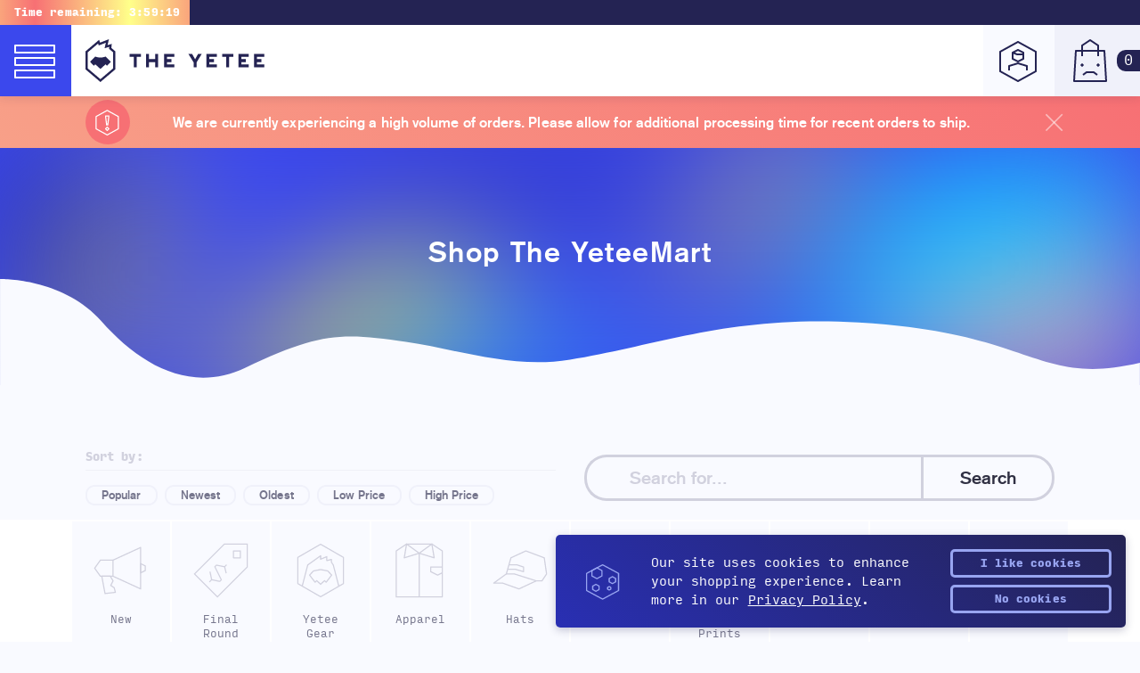

--- FILE ---
content_type: text/html; charset=utf-8
request_url: https://theyetee.com/products/royal-rescue
body_size: 43604
content:
<!doctype html>
<html>
  <head><!-- Google Tag Manager -->
      <script>
(function(w, d, s, l, i) {
  w[l] = w[l] || [];
  w[l].push({'gtm.start': new Date().getTime(), event: 'gtm.js'});
  var f = d.getElementsByTagName(s)[0],
    j = d.createElement(s),
    dl = l != 'dataLayer'
      ? '&l=' + l
      : '';
  j.async = true;
  j.src = 'https://www.googletagmanager.com/gtm.js?id=' + i + dl;
  f.parentNode.insertBefore(j, f);
})(window, document, 'script', 'dataLayer', 'GTM-W46N5N6');
</script>
    <!-- End Google Tag Manager -->
    
<meta charset="utf-8"> <meta http-equiv="x-ua-compatible" content="ie=edge,chrome=1">
    <meta name="viewport" content="width=device-width,initial-scale=1,shrink-to-fit=no">

    <link
      rel="shortcut icon"
      href="//theyetee.com/cdn/shop/t/3/assets/core--favicon.ico?v=157981188379575633021558717261"
      type="image/png" />

    <link rel="canonical" href="https://theyetee.com/products/royal-rescue"><title>Royal Rescue

      
      
        | The Yetee
    </title><meta name="description" content="Looks like Bowser is at it again!"><meta property="og:type" content="product">
  <meta property="og:title" content="Royal Rescue by Aaron Clark">
  <meta property="og:url" content="https://theyetee.com/products/royal-rescue">
  
    <meta property="og:image" content="https://theyetee.com/cdn/shop/products/A_royalrescue_1024x.png?v=1571609576">
    <meta property="og:image:secure_url" content="https://theyetee.com/cdn/shop/products/A_royalrescue_1024x.png?v=1571609576">
  
    <meta property="og:image" content="https://theyetee.com/cdn/shop/products/B_royalrescue_1024x.jpg?v=1571609576">
    <meta property="og:image:secure_url" content="https://theyetee.com/cdn/shop/products/B_royalrescue_1024x.jpg?v=1571609576">
  
    <meta property="og:image" content="https://theyetee.com/cdn/shop/products/C_royalrescue_1024x.jpg?v=1571609576">
    <meta property="og:image:secure_url" content="https://theyetee.com/cdn/shop/products/C_royalrescue_1024x.jpg?v=1571609576">
  
  <meta property="og:description" content="Looks like Bowser is at it again!"><meta property="og:site_name" content="The Yetee"><meta name="twitter:title" content="Royal Rescue">
  <meta name="twitter:description" content="Looks like Bowser is at it again!"><meta name="twitter:image" content="https://theyetee.com/cdn/shop/products/A_royalrescue_1024x.png?v=1571609576">
    <meta name="twitter:image:width" content="1024">
    <meta name="twitter:image:height" content="1024"><meta name="twitter:card" content="summary_large_image">

<meta name="p:domain_verify" content="10141277c939bd063ce8e79d75ad5e53"/>
    <meta name="google-site-verification" content="NN91NLGlR3KUqcQjc6sORL1yV74HxHGTMlPMruKImrM" />
<link href="//theyetee.com/cdn/shop/t/3/assets/core--fontfile.scss.css?v=44966621077820242761696000113" rel="stylesheet" type="text/css" media="all" />
<link href="//theyetee.com/cdn/shop/t/3/assets/core--main.css?v=85609592546448009151769023299" rel="stylesheet" type="text/css" media="all" />
    <link href="//theyetee.com/cdn/shop/t/3/assets/core--images.scss.css?v=111603181540343972631558376709" rel="stylesheet" type="text/css" media="all" />
<link href="//theyetee.com/cdn/shop/t/3/assets/theme--yetee.css?v=93936135662780650781766011219" rel="stylesheet" type="text/css" media="all" />

      
      

      

<script id="script__timer" type="text/javascript">
        var timer_start = Date.parse('2026-01-24T00:00:00-06:00'),
        timer_end = Date.parse('2026-01-25T00:00:00-06:00'),
        timer_start_cont = Date.parse('2026-01-23T00:00:00-06:00'),
        timer_end_cont = Date.parse('2026-01-24T00:00:00-06:00');
        var daily_timer_start = Date.parse('2026-01-24T00:00:00-06:00'),
        daily_timer_end = Date.parse('2026-01-25T00:00:00-06:00');
      </script><script src="https://ajax.googleapis.com/ajax/libs/jquery/3.3.1/jquery.min.js" type="text/javascript"></script>
<script src="//theyetee.com/cdn/shopifycloud/storefront/assets/themes_support/api.jquery-7ab1a3a4.js" type="text/javascript"></script>
<script src="//theyetee.com/cdn/shopifycloud/storefront/assets/themes_support/shopify_common-5f594365.js" type="text/javascript"></script>
<script src="//theyetee.com/cdn/shopifycloud/storefront/assets/themes_support/option_selection-b017cd28.js" type="text/javascript"></script>

<script src="//theyetee.com/cdn/shop/t/3/assets/core--plugins.js?v=78829393469014953521697130464" type="text/javascript"></script>
<script src="//theyetee.com/cdn/shop/t/3/assets/core--main.js?v=122928895407305575241726511237" type="text/javascript"></script>

<script src="//theyetee.com/cdn/shop/t/3/assets/theme--yetee.js?v=119356846336113975291767806167" type="text/javascript"></script>


<script id="script__cart" type="text/javascript">(function($){  $(document).ready(function(){CartJS.init({"note":null,"attributes":{},"original_total_price":0,"total_price":0,"total_discount":0,"total_weight":0.0,"item_count":0,"items":[],"requires_shipping":false,"currency":"USD","items_subtotal_price":0,"cart_level_discount_applications":[],"checkout_charge_amount":0}, { 'dataAPI': true, 'requestBodyClass': 'cart-loading', 'moneyFormat': '${{amount}}', 'moneyWithCurrencyFormat': '${{amount}} USD', });function shuffle(a) { var j, x, i; for (i = a.length - 1; i > 0; i--) { j = Math.floor(Math.random() * (i + 1)); x = a[i]; a[i] = a[j]; a[j] = x; } return a; } var allRecs = [{ title: "Knife Frog", label: 'Featured Item!', url: "\/products\/knife-frog", price: 1200, discounted_price: 0, img: "\/\/theyetee.com\/cdn\/shop\/files\/KnifeFrog_MockupA_150x.png?v=1753899446" },{ title: "CHRONO TRIGGER Original Soundtrack (Vinyl LP Box)", label: 'Featured Item!', url: "\/products\/chrono-trigger-original-soundtrack-vinyl-lp-box", price: 15000, discounted_price: 0, img: "\/\/theyetee.com\/cdn\/shop\/files\/ChronoTriggerVinylBoxSetA_4cdf7de7-008c-4b0e-969b-cbae0a2e1f1f_150x.png?v=1769111155" },{ title: "FINAL FANTASY TACTICS Best Selection (Vinyl Soundtrack)", label: 'Featured Item!', url: "\/products\/final-fantasy-tactics-best-selection-vinyl-soundtrack", price: 5000, discounted_price: 0, img: "\/\/theyetee.com\/cdn\/shop\/files\/fft2_150x.png?v=1759522310" },{ title: "All Luck, No Wealth", label: 'Featured Item!', url: "\/products\/im-broke", price: 500, discounted_price: 0, img: "\/\/theyetee.com\/cdn\/shop\/files\/BonisStickerMock_150x.png?v=1767341044" },]; shuffle(allRecs); var recViews = [];$('[data-recs-view]').each(function() { var cartRecs; cartRecs = rivets.bind( $(this), { recs: [] } ); recViews.push(cartRecs); });var cart_item_count = 0; $(document).on('cart.requestComplete', function(event, cart) {shuffle(allRecs); if(!$('.js--toggle-cart').hasClass('is--full') && cart.item_count > 0){ $('.js--toggle-cart').addClass('is--full'); } else if (cart.item_count == 0 && $('.js--toggle-cart').hasClass('is--full')) { $('.js--toggle-cart').removeClass('is--full'); $(recViews).each(function(index, view) { view.update({ recs: [] }); }); } if(cart.item_count > 0){ $(recViews).each(function(index, view) { view.update({ recs: allRecs.slice(0, 3) }); }); } if(cart.item_count > cart_item_count){ var cart_notif = anime.timeline({ easing: 'spring', loop: false }); cart_notif.add({ targets: '.js--cart-notify', opacity: 1, scale: 1, translateY: '10px', duration: 250, }).add({ targets: '.js--cart-notify', opacity: 0, scale: 0, translateY: 0, duration: 250, }, 2500); cart_item_count = cart.item_count; } else { cart_item_count = cart.item_count; }});  });})(jQuery);
</script>
<script async src="https://www.googletagmanager.com/gtag/js?id=AW-1012683857"></script>
<script>
  window.dataLayer = window.dataLayer || [];
  function gtag(){dataLayer.push(arguments);}
  gtag('js', new Date());

  gtag('config', 'AW-1012683857');
</script>
    <script>window.performance && window.performance.mark && window.performance.mark('shopify.content_for_header.start');</script><meta name="facebook-domain-verification" content="516xvr5i2vap0zuc5migelpito3xio">
<meta id="shopify-digital-wallet" name="shopify-digital-wallet" content="/22920133/digital_wallets/dialog">
<meta name="shopify-checkout-api-token" content="1851419bd1fcfc63d7e5074d8ad2b5f7">
<meta id="in-context-paypal-metadata" data-shop-id="22920133" data-venmo-supported="true" data-environment="production" data-locale="en_US" data-paypal-v4="true" data-currency="USD">
<link rel="alternate" type="application/json+oembed" href="https://theyetee.com/products/royal-rescue.oembed">
<script async="async" src="/checkouts/internal/preloads.js?locale=en-US"></script>
<link rel="preconnect" href="https://shop.app" crossorigin="anonymous">
<script async="async" src="https://shop.app/checkouts/internal/preloads.js?locale=en-US&shop_id=22920133" crossorigin="anonymous"></script>
<script id="apple-pay-shop-capabilities" type="application/json">{"shopId":22920133,"countryCode":"US","currencyCode":"USD","merchantCapabilities":["supports3DS"],"merchantId":"gid:\/\/shopify\/Shop\/22920133","merchantName":"The Yetee","requiredBillingContactFields":["postalAddress","email","phone"],"requiredShippingContactFields":["postalAddress","email","phone"],"shippingType":"shipping","supportedNetworks":["visa","masterCard","amex","discover","elo","jcb"],"total":{"type":"pending","label":"The Yetee","amount":"1.00"},"shopifyPaymentsEnabled":true,"supportsSubscriptions":true}</script>
<script id="shopify-features" type="application/json">{"accessToken":"1851419bd1fcfc63d7e5074d8ad2b5f7","betas":["rich-media-storefront-analytics"],"domain":"theyetee.com","predictiveSearch":true,"shopId":22920133,"locale":"en"}</script>
<script>var Shopify = Shopify || {};
Shopify.shop = "theyetee.myshopify.com";
Shopify.locale = "en";
Shopify.currency = {"active":"USD","rate":"1.0"};
Shopify.country = "US";
Shopify.theme = {"name":"The Yetee","id":44947275887,"schema_name":null,"schema_version":null,"theme_store_id":null,"role":"main"};
Shopify.theme.handle = "null";
Shopify.theme.style = {"id":null,"handle":null};
Shopify.cdnHost = "theyetee.com/cdn";
Shopify.routes = Shopify.routes || {};
Shopify.routes.root = "/";</script>
<script type="module">!function(o){(o.Shopify=o.Shopify||{}).modules=!0}(window);</script>
<script>!function(o){function n(){var o=[];function n(){o.push(Array.prototype.slice.apply(arguments))}return n.q=o,n}var t=o.Shopify=o.Shopify||{};t.loadFeatures=n(),t.autoloadFeatures=n()}(window);</script>
<script>
  window.ShopifyPay = window.ShopifyPay || {};
  window.ShopifyPay.apiHost = "shop.app\/pay";
  window.ShopifyPay.redirectState = null;
</script>
<script id="shop-js-analytics" type="application/json">{"pageType":"product"}</script>
<script defer="defer" async type="module" src="//theyetee.com/cdn/shopifycloud/shop-js/modules/v2/client.init-shop-cart-sync_BT-GjEfc.en.esm.js"></script>
<script defer="defer" async type="module" src="//theyetee.com/cdn/shopifycloud/shop-js/modules/v2/chunk.common_D58fp_Oc.esm.js"></script>
<script defer="defer" async type="module" src="//theyetee.com/cdn/shopifycloud/shop-js/modules/v2/chunk.modal_xMitdFEc.esm.js"></script>
<script type="module">
  await import("//theyetee.com/cdn/shopifycloud/shop-js/modules/v2/client.init-shop-cart-sync_BT-GjEfc.en.esm.js");
await import("//theyetee.com/cdn/shopifycloud/shop-js/modules/v2/chunk.common_D58fp_Oc.esm.js");
await import("//theyetee.com/cdn/shopifycloud/shop-js/modules/v2/chunk.modal_xMitdFEc.esm.js");

  window.Shopify.SignInWithShop?.initShopCartSync?.({"fedCMEnabled":true,"windoidEnabled":true});

</script>
<script>
  window.Shopify = window.Shopify || {};
  if (!window.Shopify.featureAssets) window.Shopify.featureAssets = {};
  window.Shopify.featureAssets['shop-js'] = {"shop-cart-sync":["modules/v2/client.shop-cart-sync_DZOKe7Ll.en.esm.js","modules/v2/chunk.common_D58fp_Oc.esm.js","modules/v2/chunk.modal_xMitdFEc.esm.js"],"init-fed-cm":["modules/v2/client.init-fed-cm_B6oLuCjv.en.esm.js","modules/v2/chunk.common_D58fp_Oc.esm.js","modules/v2/chunk.modal_xMitdFEc.esm.js"],"shop-cash-offers":["modules/v2/client.shop-cash-offers_D2sdYoxE.en.esm.js","modules/v2/chunk.common_D58fp_Oc.esm.js","modules/v2/chunk.modal_xMitdFEc.esm.js"],"shop-login-button":["modules/v2/client.shop-login-button_QeVjl5Y3.en.esm.js","modules/v2/chunk.common_D58fp_Oc.esm.js","modules/v2/chunk.modal_xMitdFEc.esm.js"],"pay-button":["modules/v2/client.pay-button_DXTOsIq6.en.esm.js","modules/v2/chunk.common_D58fp_Oc.esm.js","modules/v2/chunk.modal_xMitdFEc.esm.js"],"shop-button":["modules/v2/client.shop-button_DQZHx9pm.en.esm.js","modules/v2/chunk.common_D58fp_Oc.esm.js","modules/v2/chunk.modal_xMitdFEc.esm.js"],"avatar":["modules/v2/client.avatar_BTnouDA3.en.esm.js"],"init-windoid":["modules/v2/client.init-windoid_CR1B-cfM.en.esm.js","modules/v2/chunk.common_D58fp_Oc.esm.js","modules/v2/chunk.modal_xMitdFEc.esm.js"],"init-shop-for-new-customer-accounts":["modules/v2/client.init-shop-for-new-customer-accounts_C_vY_xzh.en.esm.js","modules/v2/client.shop-login-button_QeVjl5Y3.en.esm.js","modules/v2/chunk.common_D58fp_Oc.esm.js","modules/v2/chunk.modal_xMitdFEc.esm.js"],"init-shop-email-lookup-coordinator":["modules/v2/client.init-shop-email-lookup-coordinator_BI7n9ZSv.en.esm.js","modules/v2/chunk.common_D58fp_Oc.esm.js","modules/v2/chunk.modal_xMitdFEc.esm.js"],"init-shop-cart-sync":["modules/v2/client.init-shop-cart-sync_BT-GjEfc.en.esm.js","modules/v2/chunk.common_D58fp_Oc.esm.js","modules/v2/chunk.modal_xMitdFEc.esm.js"],"shop-toast-manager":["modules/v2/client.shop-toast-manager_DiYdP3xc.en.esm.js","modules/v2/chunk.common_D58fp_Oc.esm.js","modules/v2/chunk.modal_xMitdFEc.esm.js"],"init-customer-accounts":["modules/v2/client.init-customer-accounts_D9ZNqS-Q.en.esm.js","modules/v2/client.shop-login-button_QeVjl5Y3.en.esm.js","modules/v2/chunk.common_D58fp_Oc.esm.js","modules/v2/chunk.modal_xMitdFEc.esm.js"],"init-customer-accounts-sign-up":["modules/v2/client.init-customer-accounts-sign-up_iGw4briv.en.esm.js","modules/v2/client.shop-login-button_QeVjl5Y3.en.esm.js","modules/v2/chunk.common_D58fp_Oc.esm.js","modules/v2/chunk.modal_xMitdFEc.esm.js"],"shop-follow-button":["modules/v2/client.shop-follow-button_CqMgW2wH.en.esm.js","modules/v2/chunk.common_D58fp_Oc.esm.js","modules/v2/chunk.modal_xMitdFEc.esm.js"],"checkout-modal":["modules/v2/client.checkout-modal_xHeaAweL.en.esm.js","modules/v2/chunk.common_D58fp_Oc.esm.js","modules/v2/chunk.modal_xMitdFEc.esm.js"],"shop-login":["modules/v2/client.shop-login_D91U-Q7h.en.esm.js","modules/v2/chunk.common_D58fp_Oc.esm.js","modules/v2/chunk.modal_xMitdFEc.esm.js"],"lead-capture":["modules/v2/client.lead-capture_BJmE1dJe.en.esm.js","modules/v2/chunk.common_D58fp_Oc.esm.js","modules/v2/chunk.modal_xMitdFEc.esm.js"],"payment-terms":["modules/v2/client.payment-terms_Ci9AEqFq.en.esm.js","modules/v2/chunk.common_D58fp_Oc.esm.js","modules/v2/chunk.modal_xMitdFEc.esm.js"]};
</script>
<script>(function() {
  var isLoaded = false;
  function asyncLoad() {
    if (isLoaded) return;
    isLoaded = true;
    var urls = ["https:\/\/formbuilder.hulkapps.com\/skeletopapp.js?shop=theyetee.myshopify.com","https:\/\/cookiebar.hulkapps.com\/hulk_cookie_bar.js?shop=theyetee.myshopify.com","\/\/cdn.shopify.com\/proxy\/410d1ee03b1a8e4972684c51451647adeaa4a97ec890b0f3ae7e2572a803319c\/static.cdn.printful.com\/static\/js\/external\/shopify-product-customizer.js?v=0.28\u0026shop=theyetee.myshopify.com\u0026sp-cache-control=cHVibGljLCBtYXgtYWdlPTkwMA","https:\/\/static.rechargecdn.com\/assets\/js\/widget.min.js?shop=theyetee.myshopify.com","https:\/\/omnisnippet1.com\/platforms\/shopify.js?source=scriptTag\u0026v=2025-09-09T20\u0026shop=theyetee.myshopify.com"];
    for (var i = 0; i < urls.length; i++) {
      var s = document.createElement('script');
      s.type = 'text/javascript';
      s.async = true;
      s.src = urls[i];
      var x = document.getElementsByTagName('script')[0];
      x.parentNode.insertBefore(s, x);
    }
  };
  if(window.attachEvent) {
    window.attachEvent('onload', asyncLoad);
  } else {
    window.addEventListener('load', asyncLoad, false);
  }
})();</script>
<script id="__st">var __st={"a":22920133,"offset":-21600,"reqid":"b7d81fe9-d2e3-4d6b-829b-f191dfcaac1b-1769306430","pageurl":"theyetee.com\/products\/royal-rescue","u":"57e1921b401c","p":"product","rtyp":"product","rid":12030048010};</script>
<script>window.ShopifyPaypalV4VisibilityTracking = true;</script>
<script id="captcha-bootstrap">!function(){'use strict';const t='contact',e='account',n='new_comment',o=[[t,t],['blogs',n],['comments',n],[t,'customer']],c=[[e,'customer_login'],[e,'guest_login'],[e,'recover_customer_password'],[e,'create_customer']],r=t=>t.map((([t,e])=>`form[action*='/${t}']:not([data-nocaptcha='true']) input[name='form_type'][value='${e}']`)).join(','),a=t=>()=>t?[...document.querySelectorAll(t)].map((t=>t.form)):[];function s(){const t=[...o],e=r(t);return a(e)}const i='password',u='form_key',d=['recaptcha-v3-token','g-recaptcha-response','h-captcha-response',i],f=()=>{try{return window.sessionStorage}catch{return}},m='__shopify_v',_=t=>t.elements[u];function p(t,e,n=!1){try{const o=window.sessionStorage,c=JSON.parse(o.getItem(e)),{data:r}=function(t){const{data:e,action:n}=t;return t[m]||n?{data:e,action:n}:{data:t,action:n}}(c);for(const[e,n]of Object.entries(r))t.elements[e]&&(t.elements[e].value=n);n&&o.removeItem(e)}catch(o){console.error('form repopulation failed',{error:o})}}const l='form_type',E='cptcha';function T(t){t.dataset[E]=!0}const w=window,h=w.document,L='Shopify',v='ce_forms',y='captcha';let A=!1;((t,e)=>{const n=(g='f06e6c50-85a8-45c8-87d0-21a2b65856fe',I='https://cdn.shopify.com/shopifycloud/storefront-forms-hcaptcha/ce_storefront_forms_captcha_hcaptcha.v1.5.2.iife.js',D={infoText:'Protected by hCaptcha',privacyText:'Privacy',termsText:'Terms'},(t,e,n)=>{const o=w[L][v],c=o.bindForm;if(c)return c(t,g,e,D).then(n);var r;o.q.push([[t,g,e,D],n]),r=I,A||(h.body.append(Object.assign(h.createElement('script'),{id:'captcha-provider',async:!0,src:r})),A=!0)});var g,I,D;w[L]=w[L]||{},w[L][v]=w[L][v]||{},w[L][v].q=[],w[L][y]=w[L][y]||{},w[L][y].protect=function(t,e){n(t,void 0,e),T(t)},Object.freeze(w[L][y]),function(t,e,n,w,h,L){const[v,y,A,g]=function(t,e,n){const i=e?o:[],u=t?c:[],d=[...i,...u],f=r(d),m=r(i),_=r(d.filter((([t,e])=>n.includes(e))));return[a(f),a(m),a(_),s()]}(w,h,L),I=t=>{const e=t.target;return e instanceof HTMLFormElement?e:e&&e.form},D=t=>v().includes(t);t.addEventListener('submit',(t=>{const e=I(t);if(!e)return;const n=D(e)&&!e.dataset.hcaptchaBound&&!e.dataset.recaptchaBound,o=_(e),c=g().includes(e)&&(!o||!o.value);(n||c)&&t.preventDefault(),c&&!n&&(function(t){try{if(!f())return;!function(t){const e=f();if(!e)return;const n=_(t);if(!n)return;const o=n.value;o&&e.removeItem(o)}(t);const e=Array.from(Array(32),(()=>Math.random().toString(36)[2])).join('');!function(t,e){_(t)||t.append(Object.assign(document.createElement('input'),{type:'hidden',name:u})),t.elements[u].value=e}(t,e),function(t,e){const n=f();if(!n)return;const o=[...t.querySelectorAll(`input[type='${i}']`)].map((({name:t})=>t)),c=[...d,...o],r={};for(const[a,s]of new FormData(t).entries())c.includes(a)||(r[a]=s);n.setItem(e,JSON.stringify({[m]:1,action:t.action,data:r}))}(t,e)}catch(e){console.error('failed to persist form',e)}}(e),e.submit())}));const S=(t,e)=>{t&&!t.dataset[E]&&(n(t,e.some((e=>e===t))),T(t))};for(const o of['focusin','change'])t.addEventListener(o,(t=>{const e=I(t);D(e)&&S(e,y())}));const B=e.get('form_key'),M=e.get(l),P=B&&M;t.addEventListener('DOMContentLoaded',(()=>{const t=y();if(P)for(const e of t)e.elements[l].value===M&&p(e,B);[...new Set([...A(),...v().filter((t=>'true'===t.dataset.shopifyCaptcha))])].forEach((e=>S(e,t)))}))}(h,new URLSearchParams(w.location.search),n,t,e,['guest_login'])})(!0,!0)}();</script>
<script integrity="sha256-4kQ18oKyAcykRKYeNunJcIwy7WH5gtpwJnB7kiuLZ1E=" data-source-attribution="shopify.loadfeatures" defer="defer" src="//theyetee.com/cdn/shopifycloud/storefront/assets/storefront/load_feature-a0a9edcb.js" crossorigin="anonymous"></script>
<script crossorigin="anonymous" defer="defer" src="//theyetee.com/cdn/shopifycloud/storefront/assets/shopify_pay/storefront-65b4c6d7.js?v=20250812"></script>
<script data-source-attribution="shopify.dynamic_checkout.dynamic.init">var Shopify=Shopify||{};Shopify.PaymentButton=Shopify.PaymentButton||{isStorefrontPortableWallets:!0,init:function(){window.Shopify.PaymentButton.init=function(){};var t=document.createElement("script");t.src="https://theyetee.com/cdn/shopifycloud/portable-wallets/latest/portable-wallets.en.js",t.type="module",document.head.appendChild(t)}};
</script>
<script data-source-attribution="shopify.dynamic_checkout.buyer_consent">
  function portableWalletsHideBuyerConsent(e){var t=document.getElementById("shopify-buyer-consent"),n=document.getElementById("shopify-subscription-policy-button");t&&n&&(t.classList.add("hidden"),t.setAttribute("aria-hidden","true"),n.removeEventListener("click",e))}function portableWalletsShowBuyerConsent(e){var t=document.getElementById("shopify-buyer-consent"),n=document.getElementById("shopify-subscription-policy-button");t&&n&&(t.classList.remove("hidden"),t.removeAttribute("aria-hidden"),n.addEventListener("click",e))}window.Shopify?.PaymentButton&&(window.Shopify.PaymentButton.hideBuyerConsent=portableWalletsHideBuyerConsent,window.Shopify.PaymentButton.showBuyerConsent=portableWalletsShowBuyerConsent);
</script>
<script data-source-attribution="shopify.dynamic_checkout.cart.bootstrap">document.addEventListener("DOMContentLoaded",(function(){function t(){return document.querySelector("shopify-accelerated-checkout-cart, shopify-accelerated-checkout")}if(t())Shopify.PaymentButton.init();else{new MutationObserver((function(e,n){t()&&(Shopify.PaymentButton.init(),n.disconnect())})).observe(document.body,{childList:!0,subtree:!0})}}));
</script>
<link id="shopify-accelerated-checkout-styles" rel="stylesheet" media="screen" href="https://theyetee.com/cdn/shopifycloud/portable-wallets/latest/accelerated-checkout-backwards-compat.css" crossorigin="anonymous">
<style id="shopify-accelerated-checkout-cart">
        #shopify-buyer-consent {
  margin-top: 1em;
  display: inline-block;
  width: 100%;
}

#shopify-buyer-consent.hidden {
  display: none;
}

#shopify-subscription-policy-button {
  background: none;
  border: none;
  padding: 0;
  text-decoration: underline;
  font-size: inherit;
  cursor: pointer;
}

#shopify-subscription-policy-button::before {
  box-shadow: none;
}

      </style>

<script>window.performance && window.performance.mark && window.performance.mark('shopify.content_for_header.end');</script>

  <link href="https://monorail-edge.shopifysvc.com" rel="dns-prefetch">
<script>(function(){if ("sendBeacon" in navigator && "performance" in window) {try {var session_token_from_headers = performance.getEntriesByType('navigation')[0].serverTiming.find(x => x.name == '_s').description;} catch {var session_token_from_headers = undefined;}var session_cookie_matches = document.cookie.match(/_shopify_s=([^;]*)/);var session_token_from_cookie = session_cookie_matches && session_cookie_matches.length === 2 ? session_cookie_matches[1] : "";var session_token = session_token_from_headers || session_token_from_cookie || "";function handle_abandonment_event(e) {var entries = performance.getEntries().filter(function(entry) {return /monorail-edge.shopifysvc.com/.test(entry.name);});if (!window.abandonment_tracked && entries.length === 0) {window.abandonment_tracked = true;var currentMs = Date.now();var navigation_start = performance.timing.navigationStart;var payload = {shop_id: 22920133,url: window.location.href,navigation_start,duration: currentMs - navigation_start,session_token,page_type: "product"};window.navigator.sendBeacon("https://monorail-edge.shopifysvc.com/v1/produce", JSON.stringify({schema_id: "online_store_buyer_site_abandonment/1.1",payload: payload,metadata: {event_created_at_ms: currentMs,event_sent_at_ms: currentMs}}));}}window.addEventListener('pagehide', handle_abandonment_event);}}());</script>
<script id="web-pixels-manager-setup">(function e(e,d,r,n,o){if(void 0===o&&(o={}),!Boolean(null===(a=null===(i=window.Shopify)||void 0===i?void 0:i.analytics)||void 0===a?void 0:a.replayQueue)){var i,a;window.Shopify=window.Shopify||{};var t=window.Shopify;t.analytics=t.analytics||{};var s=t.analytics;s.replayQueue=[],s.publish=function(e,d,r){return s.replayQueue.push([e,d,r]),!0};try{self.performance.mark("wpm:start")}catch(e){}var l=function(){var e={modern:/Edge?\/(1{2}[4-9]|1[2-9]\d|[2-9]\d{2}|\d{4,})\.\d+(\.\d+|)|Firefox\/(1{2}[4-9]|1[2-9]\d|[2-9]\d{2}|\d{4,})\.\d+(\.\d+|)|Chrom(ium|e)\/(9{2}|\d{3,})\.\d+(\.\d+|)|(Maci|X1{2}).+ Version\/(15\.\d+|(1[6-9]|[2-9]\d|\d{3,})\.\d+)([,.]\d+|)( \(\w+\)|)( Mobile\/\w+|) Safari\/|Chrome.+OPR\/(9{2}|\d{3,})\.\d+\.\d+|(CPU[ +]OS|iPhone[ +]OS|CPU[ +]iPhone|CPU IPhone OS|CPU iPad OS)[ +]+(15[._]\d+|(1[6-9]|[2-9]\d|\d{3,})[._]\d+)([._]\d+|)|Android:?[ /-](13[3-9]|1[4-9]\d|[2-9]\d{2}|\d{4,})(\.\d+|)(\.\d+|)|Android.+Firefox\/(13[5-9]|1[4-9]\d|[2-9]\d{2}|\d{4,})\.\d+(\.\d+|)|Android.+Chrom(ium|e)\/(13[3-9]|1[4-9]\d|[2-9]\d{2}|\d{4,})\.\d+(\.\d+|)|SamsungBrowser\/([2-9]\d|\d{3,})\.\d+/,legacy:/Edge?\/(1[6-9]|[2-9]\d|\d{3,})\.\d+(\.\d+|)|Firefox\/(5[4-9]|[6-9]\d|\d{3,})\.\d+(\.\d+|)|Chrom(ium|e)\/(5[1-9]|[6-9]\d|\d{3,})\.\d+(\.\d+|)([\d.]+$|.*Safari\/(?![\d.]+ Edge\/[\d.]+$))|(Maci|X1{2}).+ Version\/(10\.\d+|(1[1-9]|[2-9]\d|\d{3,})\.\d+)([,.]\d+|)( \(\w+\)|)( Mobile\/\w+|) Safari\/|Chrome.+OPR\/(3[89]|[4-9]\d|\d{3,})\.\d+\.\d+|(CPU[ +]OS|iPhone[ +]OS|CPU[ +]iPhone|CPU IPhone OS|CPU iPad OS)[ +]+(10[._]\d+|(1[1-9]|[2-9]\d|\d{3,})[._]\d+)([._]\d+|)|Android:?[ /-](13[3-9]|1[4-9]\d|[2-9]\d{2}|\d{4,})(\.\d+|)(\.\d+|)|Mobile Safari.+OPR\/([89]\d|\d{3,})\.\d+\.\d+|Android.+Firefox\/(13[5-9]|1[4-9]\d|[2-9]\d{2}|\d{4,})\.\d+(\.\d+|)|Android.+Chrom(ium|e)\/(13[3-9]|1[4-9]\d|[2-9]\d{2}|\d{4,})\.\d+(\.\d+|)|Android.+(UC? ?Browser|UCWEB|U3)[ /]?(15\.([5-9]|\d{2,})|(1[6-9]|[2-9]\d|\d{3,})\.\d+)\.\d+|SamsungBrowser\/(5\.\d+|([6-9]|\d{2,})\.\d+)|Android.+MQ{2}Browser\/(14(\.(9|\d{2,})|)|(1[5-9]|[2-9]\d|\d{3,})(\.\d+|))(\.\d+|)|K[Aa][Ii]OS\/(3\.\d+|([4-9]|\d{2,})\.\d+)(\.\d+|)/},d=e.modern,r=e.legacy,n=navigator.userAgent;return n.match(d)?"modern":n.match(r)?"legacy":"unknown"}(),u="modern"===l?"modern":"legacy",c=(null!=n?n:{modern:"",legacy:""})[u],f=function(e){return[e.baseUrl,"/wpm","/b",e.hashVersion,"modern"===e.buildTarget?"m":"l",".js"].join("")}({baseUrl:d,hashVersion:r,buildTarget:u}),m=function(e){var d=e.version,r=e.bundleTarget,n=e.surface,o=e.pageUrl,i=e.monorailEndpoint;return{emit:function(e){var a=e.status,t=e.errorMsg,s=(new Date).getTime(),l=JSON.stringify({metadata:{event_sent_at_ms:s},events:[{schema_id:"web_pixels_manager_load/3.1",payload:{version:d,bundle_target:r,page_url:o,status:a,surface:n,error_msg:t},metadata:{event_created_at_ms:s}}]});if(!i)return console&&console.warn&&console.warn("[Web Pixels Manager] No Monorail endpoint provided, skipping logging."),!1;try{return self.navigator.sendBeacon.bind(self.navigator)(i,l)}catch(e){}var u=new XMLHttpRequest;try{return u.open("POST",i,!0),u.setRequestHeader("Content-Type","text/plain"),u.send(l),!0}catch(e){return console&&console.warn&&console.warn("[Web Pixels Manager] Got an unhandled error while logging to Monorail."),!1}}}}({version:r,bundleTarget:l,surface:e.surface,pageUrl:self.location.href,monorailEndpoint:e.monorailEndpoint});try{o.browserTarget=l,function(e){var d=e.src,r=e.async,n=void 0===r||r,o=e.onload,i=e.onerror,a=e.sri,t=e.scriptDataAttributes,s=void 0===t?{}:t,l=document.createElement("script"),u=document.querySelector("head"),c=document.querySelector("body");if(l.async=n,l.src=d,a&&(l.integrity=a,l.crossOrigin="anonymous"),s)for(var f in s)if(Object.prototype.hasOwnProperty.call(s,f))try{l.dataset[f]=s[f]}catch(e){}if(o&&l.addEventListener("load",o),i&&l.addEventListener("error",i),u)u.appendChild(l);else{if(!c)throw new Error("Did not find a head or body element to append the script");c.appendChild(l)}}({src:f,async:!0,onload:function(){if(!function(){var e,d;return Boolean(null===(d=null===(e=window.Shopify)||void 0===e?void 0:e.analytics)||void 0===d?void 0:d.initialized)}()){var d=window.webPixelsManager.init(e)||void 0;if(d){var r=window.Shopify.analytics;r.replayQueue.forEach((function(e){var r=e[0],n=e[1],o=e[2];d.publishCustomEvent(r,n,o)})),r.replayQueue=[],r.publish=d.publishCustomEvent,r.visitor=d.visitor,r.initialized=!0}}},onerror:function(){return m.emit({status:"failed",errorMsg:"".concat(f," has failed to load")})},sri:function(e){var d=/^sha384-[A-Za-z0-9+/=]+$/;return"string"==typeof e&&d.test(e)}(c)?c:"",scriptDataAttributes:o}),m.emit({status:"loading"})}catch(e){m.emit({status:"failed",errorMsg:(null==e?void 0:e.message)||"Unknown error"})}}})({shopId: 22920133,storefrontBaseUrl: "https://theyetee.com",extensionsBaseUrl: "https://extensions.shopifycdn.com/cdn/shopifycloud/web-pixels-manager",monorailEndpoint: "https://monorail-edge.shopifysvc.com/unstable/produce_batch",surface: "storefront-renderer",enabledBetaFlags: ["2dca8a86"],webPixelsConfigList: [{"id":"1222803567","configuration":"{\"shop\":\"theyetee.myshopify.com\"}","eventPayloadVersion":"v1","runtimeContext":"STRICT","scriptVersion":"933d4caa1e2cc643aeb46e3c5f7a4c7d","type":"APP","apiClientId":18394152961,"privacyPurposes":["ANALYTICS"],"dataSharingAdjustments":{"protectedCustomerApprovalScopes":["read_customer_email","read_customer_name","read_customer_personal_data","read_customer_phone"]}},{"id":"1181876335","configuration":"{\"apiURL\":\"https:\/\/api.omnisend.com\",\"appURL\":\"https:\/\/app.omnisend.com\",\"brandID\":\"68c087a8cfa3b70cffc69af7\",\"trackingURL\":\"https:\/\/wt.omnisendlink.com\"}","eventPayloadVersion":"v1","runtimeContext":"STRICT","scriptVersion":"aa9feb15e63a302383aa48b053211bbb","type":"APP","apiClientId":186001,"privacyPurposes":["ANALYTICS","MARKETING","SALE_OF_DATA"],"dataSharingAdjustments":{"protectedCustomerApprovalScopes":["read_customer_address","read_customer_email","read_customer_name","read_customer_personal_data","read_customer_phone"]}},{"id":"903544943","configuration":"{\"config\":\"{\\\"google_tag_ids\\\":[\\\"G-EKK02D3VZ0\\\",\\\"AW-1012683857\\\",\\\"GT-TNSBH8WG\\\"],\\\"target_country\\\":\\\"ZZ\\\",\\\"gtag_events\\\":[{\\\"type\\\":\\\"begin_checkout\\\",\\\"action_label\\\":[\\\"G-EKK02D3VZ0\\\",\\\"AW-1012683857\\\/Zm4XCM2ApfUaENGo8eID\\\"]},{\\\"type\\\":\\\"search\\\",\\\"action_label\\\":[\\\"G-EKK02D3VZ0\\\",\\\"AW-1012683857\\\/axp8CNmApfUaENGo8eID\\\"]},{\\\"type\\\":\\\"view_item\\\",\\\"action_label\\\":[\\\"G-EKK02D3VZ0\\\",\\\"AW-1012683857\\\/7trlCNaApfUaENGo8eID\\\",\\\"MC-8PXX7G1DFV\\\"]},{\\\"type\\\":\\\"purchase\\\",\\\"action_label\\\":[\\\"G-EKK02D3VZ0\\\",\\\"AW-1012683857\\\/ctQZCMqApfUaENGo8eID\\\",\\\"MC-8PXX7G1DFV\\\"]},{\\\"type\\\":\\\"page_view\\\",\\\"action_label\\\":[\\\"G-EKK02D3VZ0\\\",\\\"AW-1012683857\\\/picPCNOApfUaENGo8eID\\\",\\\"MC-8PXX7G1DFV\\\"]},{\\\"type\\\":\\\"add_payment_info\\\",\\\"action_label\\\":[\\\"G-EKK02D3VZ0\\\",\\\"AW-1012683857\\\/CMC4CNyApfUaENGo8eID\\\"]},{\\\"type\\\":\\\"add_to_cart\\\",\\\"action_label\\\":[\\\"G-EKK02D3VZ0\\\",\\\"AW-1012683857\\\/yKB0CNCApfUaENGo8eID\\\"]}],\\\"enable_monitoring_mode\\\":false}\"}","eventPayloadVersion":"v1","runtimeContext":"OPEN","scriptVersion":"b2a88bafab3e21179ed38636efcd8a93","type":"APP","apiClientId":1780363,"privacyPurposes":[],"dataSharingAdjustments":{"protectedCustomerApprovalScopes":["read_customer_address","read_customer_email","read_customer_name","read_customer_personal_data","read_customer_phone"]}},{"id":"34504815","configuration":"{\"storeIdentity\":\"theyetee.myshopify.com\",\"baseURL\":\"https:\\\/\\\/api.printful.com\\\/shopify-pixels\"}","eventPayloadVersion":"v1","runtimeContext":"STRICT","scriptVersion":"74f275712857ab41bea9d998dcb2f9da","type":"APP","apiClientId":156624,"privacyPurposes":["ANALYTICS","MARKETING","SALE_OF_DATA"],"dataSharingAdjustments":{"protectedCustomerApprovalScopes":["read_customer_address","read_customer_email","read_customer_name","read_customer_personal_data","read_customer_phone"]}},{"id":"3211375","configuration":"{\"myshopifyDomain\":\"theyetee.myshopify.com\"}","eventPayloadVersion":"v1","runtimeContext":"STRICT","scriptVersion":"23b97d18e2aa74363140dc29c9284e87","type":"APP","apiClientId":2775569,"privacyPurposes":["ANALYTICS","MARKETING","SALE_OF_DATA"],"dataSharingAdjustments":{"protectedCustomerApprovalScopes":["read_customer_address","read_customer_email","read_customer_name","read_customer_phone","read_customer_personal_data"]}},{"id":"shopify-app-pixel","configuration":"{}","eventPayloadVersion":"v1","runtimeContext":"STRICT","scriptVersion":"0450","apiClientId":"shopify-pixel","type":"APP","privacyPurposes":["ANALYTICS","MARKETING"]},{"id":"shopify-custom-pixel","eventPayloadVersion":"v1","runtimeContext":"LAX","scriptVersion":"0450","apiClientId":"shopify-pixel","type":"CUSTOM","privacyPurposes":["ANALYTICS","MARKETING"]}],isMerchantRequest: false,initData: {"shop":{"name":"The Yetee","paymentSettings":{"currencyCode":"USD"},"myshopifyDomain":"theyetee.myshopify.com","countryCode":"US","storefrontUrl":"https:\/\/theyetee.com"},"customer":null,"cart":null,"checkout":null,"productVariants":[{"price":{"amount":14.0,"currencyCode":"USD"},"product":{"title":"Royal Rescue","vendor":"Aaron Clark","id":"12030048010","untranslatedTitle":"Royal Rescue","url":"\/products\/royal-rescue","type":"Daily Tee"},"id":"603471216650","image":{"src":"\/\/theyetee.com\/cdn\/shop\/products\/A_royalrescue.png?v=1571609576"},"sku":"DAILY-ROYALRESCUE-MENS-S","title":"Unisex\/Men's \/ S","untranslatedTitle":"Unisex\/Men's \/ S"},{"price":{"amount":14.0,"currencyCode":"USD"},"product":{"title":"Royal Rescue","vendor":"Aaron Clark","id":"12030048010","untranslatedTitle":"Royal Rescue","url":"\/products\/royal-rescue","type":"Daily Tee"},"id":"603471249418","image":{"src":"\/\/theyetee.com\/cdn\/shop\/products\/A_royalrescue.png?v=1571609576"},"sku":"DAILY-ROYALRESCUE-MENS-M","title":"Unisex\/Men's \/ M","untranslatedTitle":"Unisex\/Men's \/ M"},{"price":{"amount":14.0,"currencyCode":"USD"},"product":{"title":"Royal Rescue","vendor":"Aaron Clark","id":"12030048010","untranslatedTitle":"Royal Rescue","url":"\/products\/royal-rescue","type":"Daily Tee"},"id":"603471282186","image":{"src":"\/\/theyetee.com\/cdn\/shop\/products\/A_royalrescue.png?v=1571609576"},"sku":"DAILY-ROYALRESCUE-MENS-L","title":"Unisex\/Men's \/ L","untranslatedTitle":"Unisex\/Men's \/ L"},{"price":{"amount":14.0,"currencyCode":"USD"},"product":{"title":"Royal Rescue","vendor":"Aaron Clark","id":"12030048010","untranslatedTitle":"Royal Rescue","url":"\/products\/royal-rescue","type":"Daily Tee"},"id":"603471314954","image":{"src":"\/\/theyetee.com\/cdn\/shop\/products\/A_royalrescue.png?v=1571609576"},"sku":"DAILY-ROYALRESCUE-MENS-XL","title":"Unisex\/Men's \/ XL","untranslatedTitle":"Unisex\/Men's \/ XL"},{"price":{"amount":16.0,"currencyCode":"USD"},"product":{"title":"Royal Rescue","vendor":"Aaron Clark","id":"12030048010","untranslatedTitle":"Royal Rescue","url":"\/products\/royal-rescue","type":"Daily Tee"},"id":"603471347722","image":{"src":"\/\/theyetee.com\/cdn\/shop\/products\/A_royalrescue.png?v=1571609576"},"sku":"DAILY-ROYALRESCUE-MENS-2XL","title":"Unisex\/Men's \/ 2XL","untranslatedTitle":"Unisex\/Men's \/ 2XL"},{"price":{"amount":16.0,"currencyCode":"USD"},"product":{"title":"Royal Rescue","vendor":"Aaron Clark","id":"12030048010","untranslatedTitle":"Royal Rescue","url":"\/products\/royal-rescue","type":"Daily Tee"},"id":"603471380490","image":{"src":"\/\/theyetee.com\/cdn\/shop\/products\/A_royalrescue.png?v=1571609576"},"sku":"DAILY-ROYALRESCUE-MENS-3XL","title":"Unisex\/Men's \/ 3XL","untranslatedTitle":"Unisex\/Men's \/ 3XL"},{"price":{"amount":14.0,"currencyCode":"USD"},"product":{"title":"Royal Rescue","vendor":"Aaron Clark","id":"12030048010","untranslatedTitle":"Royal Rescue","url":"\/products\/royal-rescue","type":"Daily Tee"},"id":"603471413258","image":{"src":"\/\/theyetee.com\/cdn\/shop\/products\/A_royalrescue.png?v=1571609576"},"sku":"DAILY-ROYALRESCUE-WOMENS-S","title":"Women's\/Junior \/ S","untranslatedTitle":"Women's\/Junior \/ S"},{"price":{"amount":14.0,"currencyCode":"USD"},"product":{"title":"Royal Rescue","vendor":"Aaron Clark","id":"12030048010","untranslatedTitle":"Royal Rescue","url":"\/products\/royal-rescue","type":"Daily Tee"},"id":"603471446026","image":{"src":"\/\/theyetee.com\/cdn\/shop\/products\/A_royalrescue.png?v=1571609576"},"sku":"DAILY-ROYALRESCUE-WOMENS-M","title":"Women's\/Junior \/ M","untranslatedTitle":"Women's\/Junior \/ M"},{"price":{"amount":14.0,"currencyCode":"USD"},"product":{"title":"Royal Rescue","vendor":"Aaron Clark","id":"12030048010","untranslatedTitle":"Royal Rescue","url":"\/products\/royal-rescue","type":"Daily Tee"},"id":"603471478794","image":{"src":"\/\/theyetee.com\/cdn\/shop\/products\/A_royalrescue.png?v=1571609576"},"sku":"DAILY-ROYALRESCUE-WOMENS-L","title":"Women's\/Junior \/ L","untranslatedTitle":"Women's\/Junior \/ L"},{"price":{"amount":14.0,"currencyCode":"USD"},"product":{"title":"Royal Rescue","vendor":"Aaron Clark","id":"12030048010","untranslatedTitle":"Royal Rescue","url":"\/products\/royal-rescue","type":"Daily Tee"},"id":"603471511562","image":{"src":"\/\/theyetee.com\/cdn\/shop\/products\/A_royalrescue.png?v=1571609576"},"sku":"DAILY-ROYALRESCUE-WOMENS-XL","title":"Women's\/Junior \/ XL","untranslatedTitle":"Women's\/Junior \/ XL"},{"price":{"amount":16.0,"currencyCode":"USD"},"product":{"title":"Royal Rescue","vendor":"Aaron Clark","id":"12030048010","untranslatedTitle":"Royal Rescue","url":"\/products\/royal-rescue","type":"Daily Tee"},"id":"603471577098","image":{"src":"\/\/theyetee.com\/cdn\/shop\/products\/A_royalrescue.png?v=1571609576"},"sku":"DAILY-ROYALRESCUE-WOMENS-2XL","title":"Women's\/Junior \/ 2XL","untranslatedTitle":"Women's\/Junior \/ 2XL"},{"price":{"amount":30.0,"currencyCode":"USD"},"product":{"title":"Royal Rescue","vendor":"Aaron Clark","id":"12030048010","untranslatedTitle":"Royal Rescue","url":"\/products\/royal-rescue","type":"Daily Tee"},"id":"603471609866","image":{"src":"\/\/theyetee.com\/cdn\/shop\/products\/A_royalrescue.png?v=1571609576"},"sku":"DAILY-ROYALRESCUE-ZIP-S","title":"Zip-Up \/ S","untranslatedTitle":"Zip-Up \/ S"},{"price":{"amount":30.0,"currencyCode":"USD"},"product":{"title":"Royal Rescue","vendor":"Aaron Clark","id":"12030048010","untranslatedTitle":"Royal Rescue","url":"\/products\/royal-rescue","type":"Daily Tee"},"id":"603471642634","image":{"src":"\/\/theyetee.com\/cdn\/shop\/products\/A_royalrescue.png?v=1571609576"},"sku":"DAILY-ROYALRESCUE-ZIP-M","title":"Zip-Up \/ M","untranslatedTitle":"Zip-Up \/ M"},{"price":{"amount":30.0,"currencyCode":"USD"},"product":{"title":"Royal Rescue","vendor":"Aaron Clark","id":"12030048010","untranslatedTitle":"Royal Rescue","url":"\/products\/royal-rescue","type":"Daily Tee"},"id":"603471675402","image":{"src":"\/\/theyetee.com\/cdn\/shop\/products\/A_royalrescue.png?v=1571609576"},"sku":"DAILY-ROYALRESCUE-ZIP-L","title":"Zip-Up \/ L","untranslatedTitle":"Zip-Up \/ L"},{"price":{"amount":30.0,"currencyCode":"USD"},"product":{"title":"Royal Rescue","vendor":"Aaron Clark","id":"12030048010","untranslatedTitle":"Royal Rescue","url":"\/products\/royal-rescue","type":"Daily Tee"},"id":"603471708170","image":{"src":"\/\/theyetee.com\/cdn\/shop\/products\/A_royalrescue.png?v=1571609576"},"sku":"DAILY-ROYALRESCUE-ZIP-XL","title":"Zip-Up \/ XL","untranslatedTitle":"Zip-Up \/ XL"},{"price":{"amount":32.0,"currencyCode":"USD"},"product":{"title":"Royal Rescue","vendor":"Aaron Clark","id":"12030048010","untranslatedTitle":"Royal Rescue","url":"\/products\/royal-rescue","type":"Daily Tee"},"id":"603471740938","image":{"src":"\/\/theyetee.com\/cdn\/shop\/products\/A_royalrescue.png?v=1571609576"},"sku":"DAILY-ROYALRESCUE-ZIP-2XL","title":"Zip-Up \/ 2XL","untranslatedTitle":"Zip-Up \/ 2XL"},{"price":{"amount":32.0,"currencyCode":"USD"},"product":{"title":"Royal Rescue","vendor":"Aaron Clark","id":"12030048010","untranslatedTitle":"Royal Rescue","url":"\/products\/royal-rescue","type":"Daily Tee"},"id":"603471773706","image":{"src":"\/\/theyetee.com\/cdn\/shop\/products\/A_royalrescue.png?v=1571609576"},"sku":"DAILY-ROYALRESCUE-ZIP-3XL","title":"Zip-Up \/ 3XL","untranslatedTitle":"Zip-Up \/ 3XL"}],"purchasingCompany":null},},"https://theyetee.com/cdn","fcfee988w5aeb613cpc8e4bc33m6693e112",{"modern":"","legacy":""},{"shopId":"22920133","storefrontBaseUrl":"https:\/\/theyetee.com","extensionBaseUrl":"https:\/\/extensions.shopifycdn.com\/cdn\/shopifycloud\/web-pixels-manager","surface":"storefront-renderer","enabledBetaFlags":"[\"2dca8a86\"]","isMerchantRequest":"false","hashVersion":"fcfee988w5aeb613cpc8e4bc33m6693e112","publish":"custom","events":"[[\"page_viewed\",{}],[\"product_viewed\",{\"productVariant\":{\"price\":{\"amount\":14.0,\"currencyCode\":\"USD\"},\"product\":{\"title\":\"Royal Rescue\",\"vendor\":\"Aaron Clark\",\"id\":\"12030048010\",\"untranslatedTitle\":\"Royal Rescue\",\"url\":\"\/products\/royal-rescue\",\"type\":\"Daily Tee\"},\"id\":\"603471216650\",\"image\":{\"src\":\"\/\/theyetee.com\/cdn\/shop\/products\/A_royalrescue.png?v=1571609576\"},\"sku\":\"DAILY-ROYALRESCUE-MENS-S\",\"title\":\"Unisex\/Men's \/ S\",\"untranslatedTitle\":\"Unisex\/Men's \/ S\"}}]]"});</script><script>
  window.ShopifyAnalytics = window.ShopifyAnalytics || {};
  window.ShopifyAnalytics.meta = window.ShopifyAnalytics.meta || {};
  window.ShopifyAnalytics.meta.currency = 'USD';
  var meta = {"product":{"id":12030048010,"gid":"gid:\/\/shopify\/Product\/12030048010","vendor":"Aaron Clark","type":"Daily Tee","handle":"royal-rescue","variants":[{"id":603471216650,"price":1400,"name":"Royal Rescue - Unisex\/Men's \/ S","public_title":"Unisex\/Men's \/ S","sku":"DAILY-ROYALRESCUE-MENS-S"},{"id":603471249418,"price":1400,"name":"Royal Rescue - Unisex\/Men's \/ M","public_title":"Unisex\/Men's \/ M","sku":"DAILY-ROYALRESCUE-MENS-M"},{"id":603471282186,"price":1400,"name":"Royal Rescue - Unisex\/Men's \/ L","public_title":"Unisex\/Men's \/ L","sku":"DAILY-ROYALRESCUE-MENS-L"},{"id":603471314954,"price":1400,"name":"Royal Rescue - Unisex\/Men's \/ XL","public_title":"Unisex\/Men's \/ XL","sku":"DAILY-ROYALRESCUE-MENS-XL"},{"id":603471347722,"price":1600,"name":"Royal Rescue - Unisex\/Men's \/ 2XL","public_title":"Unisex\/Men's \/ 2XL","sku":"DAILY-ROYALRESCUE-MENS-2XL"},{"id":603471380490,"price":1600,"name":"Royal Rescue - Unisex\/Men's \/ 3XL","public_title":"Unisex\/Men's \/ 3XL","sku":"DAILY-ROYALRESCUE-MENS-3XL"},{"id":603471413258,"price":1400,"name":"Royal Rescue - Women's\/Junior \/ S","public_title":"Women's\/Junior \/ S","sku":"DAILY-ROYALRESCUE-WOMENS-S"},{"id":603471446026,"price":1400,"name":"Royal Rescue - Women's\/Junior \/ M","public_title":"Women's\/Junior \/ M","sku":"DAILY-ROYALRESCUE-WOMENS-M"},{"id":603471478794,"price":1400,"name":"Royal Rescue - Women's\/Junior \/ L","public_title":"Women's\/Junior \/ L","sku":"DAILY-ROYALRESCUE-WOMENS-L"},{"id":603471511562,"price":1400,"name":"Royal Rescue - Women's\/Junior \/ XL","public_title":"Women's\/Junior \/ XL","sku":"DAILY-ROYALRESCUE-WOMENS-XL"},{"id":603471577098,"price":1600,"name":"Royal Rescue - Women's\/Junior \/ 2XL","public_title":"Women's\/Junior \/ 2XL","sku":"DAILY-ROYALRESCUE-WOMENS-2XL"},{"id":603471609866,"price":3000,"name":"Royal Rescue - Zip-Up \/ S","public_title":"Zip-Up \/ S","sku":"DAILY-ROYALRESCUE-ZIP-S"},{"id":603471642634,"price":3000,"name":"Royal Rescue - Zip-Up \/ M","public_title":"Zip-Up \/ M","sku":"DAILY-ROYALRESCUE-ZIP-M"},{"id":603471675402,"price":3000,"name":"Royal Rescue - Zip-Up \/ L","public_title":"Zip-Up \/ L","sku":"DAILY-ROYALRESCUE-ZIP-L"},{"id":603471708170,"price":3000,"name":"Royal Rescue - Zip-Up \/ XL","public_title":"Zip-Up \/ XL","sku":"DAILY-ROYALRESCUE-ZIP-XL"},{"id":603471740938,"price":3200,"name":"Royal Rescue - Zip-Up \/ 2XL","public_title":"Zip-Up \/ 2XL","sku":"DAILY-ROYALRESCUE-ZIP-2XL"},{"id":603471773706,"price":3200,"name":"Royal Rescue - Zip-Up \/ 3XL","public_title":"Zip-Up \/ 3XL","sku":"DAILY-ROYALRESCUE-ZIP-3XL"}],"remote":false},"page":{"pageType":"product","resourceType":"product","resourceId":12030048010,"requestId":"b7d81fe9-d2e3-4d6b-829b-f191dfcaac1b-1769306430"}};
  for (var attr in meta) {
    window.ShopifyAnalytics.meta[attr] = meta[attr];
  }
</script>
<script class="analytics">
  (function () {
    var customDocumentWrite = function(content) {
      var jquery = null;

      if (window.jQuery) {
        jquery = window.jQuery;
      } else if (window.Checkout && window.Checkout.$) {
        jquery = window.Checkout.$;
      }

      if (jquery) {
        jquery('body').append(content);
      }
    };

    var hasLoggedConversion = function(token) {
      if (token) {
        return document.cookie.indexOf('loggedConversion=' + token) !== -1;
      }
      return false;
    }

    var setCookieIfConversion = function(token) {
      if (token) {
        var twoMonthsFromNow = new Date(Date.now());
        twoMonthsFromNow.setMonth(twoMonthsFromNow.getMonth() + 2);

        document.cookie = 'loggedConversion=' + token + '; expires=' + twoMonthsFromNow;
      }
    }

    var trekkie = window.ShopifyAnalytics.lib = window.trekkie = window.trekkie || [];
    if (trekkie.integrations) {
      return;
    }
    trekkie.methods = [
      'identify',
      'page',
      'ready',
      'track',
      'trackForm',
      'trackLink'
    ];
    trekkie.factory = function(method) {
      return function() {
        var args = Array.prototype.slice.call(arguments);
        args.unshift(method);
        trekkie.push(args);
        return trekkie;
      };
    };
    for (var i = 0; i < trekkie.methods.length; i++) {
      var key = trekkie.methods[i];
      trekkie[key] = trekkie.factory(key);
    }
    trekkie.load = function(config) {
      trekkie.config = config || {};
      trekkie.config.initialDocumentCookie = document.cookie;
      var first = document.getElementsByTagName('script')[0];
      var script = document.createElement('script');
      script.type = 'text/javascript';
      script.onerror = function(e) {
        var scriptFallback = document.createElement('script');
        scriptFallback.type = 'text/javascript';
        scriptFallback.onerror = function(error) {
                var Monorail = {
      produce: function produce(monorailDomain, schemaId, payload) {
        var currentMs = new Date().getTime();
        var event = {
          schema_id: schemaId,
          payload: payload,
          metadata: {
            event_created_at_ms: currentMs,
            event_sent_at_ms: currentMs
          }
        };
        return Monorail.sendRequest("https://" + monorailDomain + "/v1/produce", JSON.stringify(event));
      },
      sendRequest: function sendRequest(endpointUrl, payload) {
        // Try the sendBeacon API
        if (window && window.navigator && typeof window.navigator.sendBeacon === 'function' && typeof window.Blob === 'function' && !Monorail.isIos12()) {
          var blobData = new window.Blob([payload], {
            type: 'text/plain'
          });

          if (window.navigator.sendBeacon(endpointUrl, blobData)) {
            return true;
          } // sendBeacon was not successful

        } // XHR beacon

        var xhr = new XMLHttpRequest();

        try {
          xhr.open('POST', endpointUrl);
          xhr.setRequestHeader('Content-Type', 'text/plain');
          xhr.send(payload);
        } catch (e) {
          console.log(e);
        }

        return false;
      },
      isIos12: function isIos12() {
        return window.navigator.userAgent.lastIndexOf('iPhone; CPU iPhone OS 12_') !== -1 || window.navigator.userAgent.lastIndexOf('iPad; CPU OS 12_') !== -1;
      }
    };
    Monorail.produce('monorail-edge.shopifysvc.com',
      'trekkie_storefront_load_errors/1.1',
      {shop_id: 22920133,
      theme_id: 44947275887,
      app_name: "storefront",
      context_url: window.location.href,
      source_url: "//theyetee.com/cdn/s/trekkie.storefront.8d95595f799fbf7e1d32231b9a28fd43b70c67d3.min.js"});

        };
        scriptFallback.async = true;
        scriptFallback.src = '//theyetee.com/cdn/s/trekkie.storefront.8d95595f799fbf7e1d32231b9a28fd43b70c67d3.min.js';
        first.parentNode.insertBefore(scriptFallback, first);
      };
      script.async = true;
      script.src = '//theyetee.com/cdn/s/trekkie.storefront.8d95595f799fbf7e1d32231b9a28fd43b70c67d3.min.js';
      first.parentNode.insertBefore(script, first);
    };
    trekkie.load(
      {"Trekkie":{"appName":"storefront","development":false,"defaultAttributes":{"shopId":22920133,"isMerchantRequest":null,"themeId":44947275887,"themeCityHash":"16414915225678358058","contentLanguage":"en","currency":"USD"},"isServerSideCookieWritingEnabled":true,"monorailRegion":"shop_domain","enabledBetaFlags":["65f19447"]},"Session Attribution":{},"S2S":{"facebookCapiEnabled":false,"source":"trekkie-storefront-renderer","apiClientId":580111}}
    );

    var loaded = false;
    trekkie.ready(function() {
      if (loaded) return;
      loaded = true;

      window.ShopifyAnalytics.lib = window.trekkie;

      var originalDocumentWrite = document.write;
      document.write = customDocumentWrite;
      try { window.ShopifyAnalytics.merchantGoogleAnalytics.call(this); } catch(error) {};
      document.write = originalDocumentWrite;

      window.ShopifyAnalytics.lib.page(null,{"pageType":"product","resourceType":"product","resourceId":12030048010,"requestId":"b7d81fe9-d2e3-4d6b-829b-f191dfcaac1b-1769306430","shopifyEmitted":true});

      var match = window.location.pathname.match(/checkouts\/(.+)\/(thank_you|post_purchase)/)
      var token = match? match[1]: undefined;
      if (!hasLoggedConversion(token)) {
        setCookieIfConversion(token);
        window.ShopifyAnalytics.lib.track("Viewed Product",{"currency":"USD","variantId":603471216650,"productId":12030048010,"productGid":"gid:\/\/shopify\/Product\/12030048010","name":"Royal Rescue - Unisex\/Men's \/ S","price":"14.00","sku":"DAILY-ROYALRESCUE-MENS-S","brand":"Aaron Clark","variant":"Unisex\/Men's \/ S","category":"Daily Tee","nonInteraction":true,"remote":false},undefined,undefined,{"shopifyEmitted":true});
      window.ShopifyAnalytics.lib.track("monorail:\/\/trekkie_storefront_viewed_product\/1.1",{"currency":"USD","variantId":603471216650,"productId":12030048010,"productGid":"gid:\/\/shopify\/Product\/12030048010","name":"Royal Rescue - Unisex\/Men's \/ S","price":"14.00","sku":"DAILY-ROYALRESCUE-MENS-S","brand":"Aaron Clark","variant":"Unisex\/Men's \/ S","category":"Daily Tee","nonInteraction":true,"remote":false,"referer":"https:\/\/theyetee.com\/products\/royal-rescue"});
      }
    });


        var eventsListenerScript = document.createElement('script');
        eventsListenerScript.async = true;
        eventsListenerScript.src = "//theyetee.com/cdn/shopifycloud/storefront/assets/shop_events_listener-3da45d37.js";
        document.getElementsByTagName('head')[0].appendChild(eventsListenerScript);

})();</script>
  <script>
  if (!window.ga || (window.ga && typeof window.ga !== 'function')) {
    window.ga = function ga() {
      (window.ga.q = window.ga.q || []).push(arguments);
      if (window.Shopify && window.Shopify.analytics && typeof window.Shopify.analytics.publish === 'function') {
        window.Shopify.analytics.publish("ga_stub_called", {}, {sendTo: "google_osp_migration"});
      }
      console.error("Shopify's Google Analytics stub called with:", Array.from(arguments), "\nSee https://help.shopify.com/manual/promoting-marketing/pixels/pixel-migration#google for more information.");
    };
    if (window.Shopify && window.Shopify.analytics && typeof window.Shopify.analytics.publish === 'function') {
      window.Shopify.analytics.publish("ga_stub_initialized", {}, {sendTo: "google_osp_migration"});
    }
  }
</script>
<script
  defer
  src="https://theyetee.com/cdn/shopifycloud/perf-kit/shopify-perf-kit-3.0.4.min.js"
  data-application="storefront-renderer"
  data-shop-id="22920133"
  data-render-region="gcp-us-east1"
  data-page-type="product"
  data-theme-instance-id="44947275887"
  data-theme-name=""
  data-theme-version=""
  data-monorail-region="shop_domain"
  data-resource-timing-sampling-rate="10"
  data-shs="true"
  data-shs-beacon="true"
  data-shs-export-with-fetch="true"
  data-shs-logs-sample-rate="1"
  data-shs-beacon-endpoint="https://theyetee.com/api/collect"
></script>
</head>

  <body><!-- Google Tag Manager (noscript) -->
      <noscript><iframe
        src="https://www.googletagmanager.com/ns.html?id=GTM-W46N5N6"
        height="0"
        width="0"
        style="display:none;visibility:hidden"> </iframe>
    </noscript>
    <!-- End Google Tag Manager (noscript) --><div id="fb-root"></div>
<script>(function(d, s, id) {
  var js, fjs = d.getElementsByTagName(s)[0];
  if (d.getElementById(id)) return;
  js = d.createElement(s); js.id = id;
  js.src = 'https://connect.facebook.net/en_US/sdk.js#xfbml=1&version=v2.10&appId=148711568555104';
  fjs.parentNode.insertBefore(js, fjs);
}(document, 'script', 'facebook-jssdk'));</script><script>window.twttr = (function(d, s, id) {
  var js, fjs = d.getElementsByTagName(s)[0],
    t = window.twttr || {};
  if (d.getElementById(id)) return t;
  js = d.createElement(s);
  js.id = id;
  js.src = "https://platform.twitter.com/widgets.js";
  fjs.parentNode.insertBefore(js, fjs);

  t._e = [];
  t.ready = function(f) {
    t._e.push(f);
  };

  return t;
}(document, "script", "twitter-wjs"));</script><script>!function(d,s,id){var js,ajs=d.getElementsByTagName(s)[0];if(!d.getElementById(id)){js=d.createElement(s);js.id=id;js.src="https://assets.tumblr.com/share-button.js";ajs.parentNode.insertBefore(js,ajs);}}(document, "script", "tumblr-js");</script><script async defer src="//assets.pinterest.com/js/pinit.js"></script>
<header class="nav-main"><article class="module_timed-items-banner-global js--timed-global"><a class="module_timer is--global js--timer-bar" href="/collections/daily-tees" title="See today's daily items!">

        <div class="module_timer--label">Time remaining: <span class="js--timer-countdown">00:00:00</span></div><div class="module_timer--notice">See today's daily items!</div><div class="module_timer--progress js--timer-progress" style="width: 0%;">
          <div class="module_timer--progress-anim js--timer-progress-anim"></div>
        </div>

      </a>
</article>

  <section class="nav-main--site">
  <div class="nav-main--section">

    <a class="nav-main--menu-icn js--toggle-menu" href="#" title="Menu">
      <svg class="nav-icon icn-menu" version="1.1" xmlns="http://www.w3.org/2000/svg" xmlns:xlink="http://www.w3.org/1999/xlink" x="0px" y="0px" viewBox="0 0 24 24" enable-background="new 0 0 24 24" width="24px" height="24px" xml:space="preserve"><rect x="0.5" y="3.5" width="22" height="4"/><rect x="0.5" y="10.5" width="22" height="4"/><rect x="0.5" y="17.5" width="22" height="4"/></svg>
      <svg class="nav-icon icn-menu-close" version="1.1" xmlns="http://www.w3.org/2000/svg" xmlns:xlink="http://www.w3.org/1999/xlink" x="0px" y="0px" viewBox="0 0 24 24" enable-background="new 0 0 24 24" width="24px" height="24px" xml:space="preserve"><polygon points="14.5,12 21,5.5 18.5,3 12,9.5 5.5,3 3,5.5 9.5,12 3,18.5 5.5,21 12,14.5 18.5,21 21,18.5"/></svg>
    </a><a class="nav-main--logo" href="/" title="The Yetee Home"><svg class="nav-logo is--full" version="1.1" xmlns="http://www.w3.org/2000/svg" xmlns:xlink="http://www.w3.org/1999/xlink" x="0px" y="0px" viewBox="0 0 1089 260" enable-background="new 0 0 1089 260" width="1089px" height="260px" xml:space="preserve"><path class="logo--outline" d="M90.83,260,0,183V73.87L82.81,3.58,88.57,20.7,142.37,0l-8.2,35.71,25.61-7.37-2.51,24.59,24.38,21V183ZM13.19,176.93l77.64,65.78,77.63-65.78V80l-25-21.51,1.22-12L116.3,54.58,124,21.22,80.47,38l-4-11.73L13.19,80Z"/><path class="logo--face" d="M130.94,161.54l-9-9L90.87,181,59.82,152.53l-9,9-23-24.38,31.58-31.57a89.7,89.7,0,0,0,63.05,0h0L154,137.16Z"/><g class="logo--text"><polygon points="336.81 106.63 311.56 106.63 311.56 171 293.94 171 293.94 106.63 268.69 106.63 268.69 89 336.81 89 336.81 106.63"/><polygon points="441.84 89 441.84 171 424.21 171 424.21 138.81 385.85 138.81 385.85 171 368.22 171 368.22 89 385.85 89 385.85 121.19 424.21 121.19 424.21 89 441.84 89"/><polygon points="495.88 106.63 495.88 121.19 523.17 121.19 523.17 138.81 495.88 138.81 495.88 153.37 540.8 153.37 540.8 171 478.25 171 478.25 89 540.8 89 540.8 106.63 495.88 106.63"/><polygon points="685.17 89 707.19 89 675.3 141.5 675.3 171 657.67 171 657.67 140.73 625.78 89 648.45 89 666.84 121.74 685.17 89"/><polygon points="753.66 106.63 753.66 121.19 780.95 121.19 780.95 138.81 753.66 138.81 753.66 153.37 798.58 153.37 798.58 171 736.03 171 736.03 89 798.58 89 798.58 106.63 753.66 106.63"/><polygon points="831.42 89 899.53 89 899.53 106.63 874.23 106.63 874.23 171 856.6 171 856.6 106.63 831.42 106.63 831.42 89"/><polygon points="948 106.63 948 121.19 975.3 121.19 975.3 138.81 948 138.81 948 153.37 992.92 153.37 992.92 171 930.37 171 930.37 89 992.92 89 992.92 106.63 948 106.63"/><polygon points="1043.39 106.63 1043.39 121.19 1070.69 121.19 1070.69 138.81 1043.39 138.81 1043.39 153.37 1088.32 153.37 1088.32 171 1025.76 171 1025.76 89 1088.32 89 1088.32 106.63 1043.39 106.63"/></g></svg>
            <svg class="nav-logo is--mobile" version="1.1" xmlns="http://www.w3.org/2000/svg" xmlns:xlink="http://www.w3.org/1999/xlink" viewBox="0 0 182 260" enable-background="new 0 0 182 260" width="182px" height="260px" xml:space="preserve"><path class="logo--outline" d="M90.83,260,0,183V73.87L82.81,3.58,88.57,20.7,142.37,0l-8.2,35.71,25.61-7.37-2.51,24.59,24.38,21V183ZM13.19,176.93l77.64,65.78,77.63-65.78V80l-25-21.51,1.22-12L116.3,54.58,124,21.22,80.47,38l-4-11.73L13.19,80Z"/><path class="logo--face" d="M130.94,161.54l-9-9L90.87,181,59.82,152.53l-9,9-23-24.38,31.58-31.57a89.7,89.7,0,0,0,63.05,0h0L154,137.16Z"/></svg>
</a></div>
  </section>

  <section class="nav-main--user">
  <div class="nav-main--section">

    <div class="nav-main--account">
      <a class="nav-main--account-icn js--toggle-account" href="#" title="Account">
        <svg class="nav-icon icn-closed" version="1.1" xmlns="http://www.w3.org/2000/svg" xmlns:xlink="http://www.w3.org/1999/xlink" x="0px" y="0px" viewBox="0 0 24 24" enable-background="new 0 0 24 24" width="24px" height="24px" xml:space="preserve"><polygon points="21.5,18 11.5,23.5 1.5,18 1.5,7 11.5,1.5 21.5,7"/><polygon points="14.5,11 11.5,12.5 8.5,11 8.5,7.5 11.5,6 14.5,7.5"/><polyline points="8.5,7.5 11,8.5 14.5,8.5"/><polyline points="16.5,17.5 16.5,15 11.5,13.5 6.5,15 6.5,17.5"/></svg>
        <svg class="nav-icon icn-open" version="1.1" xmlns="http://www.w3.org/2000/svg" xmlns:xlink="http://www.w3.org/1999/xlink" x="0px" y="0px" viewBox="0 0 24 24" enable-background="new 0 0 24 24" width="24px" height="24px" xml:space="preserve"><line x1="7" y1="8" x2="16" y2="17"/><line x1="16" y1="8" x2="7" y2="17"/><polygon points="21.5,18 11.5,23.5 1.5,18 1.5,7 11.5,1.5 21.5,7"/></svg>
      </a>
      <div class="account-menu js--nav-account"><form method="post" action="/account/login" id="customer_login" accept-charset="UTF-8" data-login-with-shop-sign-in="true" class="form"><input type="hidden" name="form_type" value="customer_login" /><input type="hidden" name="utf8" value="✓" />
  
  <input type="hidden" name="checkout_url" value="/products/royal-rescue" /><div class="form--header">
    <h1>Account Login</h1>
  </div>
    
  <label class="field">
    <input type="email" required name="customer[email]" id="customer_email" placeholder="Email" />
  </label><label class="field">
    <input type="password" required name="customer[password]" id="customer_password" placeholder="Password" />
  </label><div class="form--controls">
    <a class="btn btn03 sml" href="/account/login?view=recover" title="Forgot password?">Forgot password?
</a>
    <button class="btn btn01 med" type="submit" title="Log in"><span class="btn--text">Log in
</span>
      <svg class="btn--accent accent--01" xmlns="http://www.w3.org/2000/svg" viewBox="0 0 120 60"><path d="M0,15s6.75-7.12,15-3c6,3,7,11,11,14s9.94-2.79,15,1c4,3,1,10,3,13s9,3,10-2,3-9,8-11,11-1,14,5,2,15,9,15,10-7,18-9,17,4,17,4V60H0Z"/></svg>
      <svg class="btn--accent accent--02" xmlns="http://www.w3.org/2000/svg" viewBox="0 0 120 60"><path d="M0,0S5,2,16,2,34,6,36,12s11,7,14,3,6-5,9-3,5.83,2.54,8,2c4-1,6.65-2.57,9-1,3,2,0,8,4,11a10.71,10.71,0,0,0,14-1c4-4,6-8,10-6s10,10,16,5V0Z"/></svg>
      <svg class="btn--accent accent--03" xmlns="http://www.w3.org/2000/svg" viewBox="0 0 120 60"><path d="M42.19,14.19l-.36.87c.08.18.08.25.22.36a1.64,1.64,0,0,0,1,.37l.44-.73a.7.7,0,0,1-.22-.51Zm61.06,32.32a1.64,1.64,0,0,0-.87,2c.68,1.57,2.72.16,2.39-1.6A4.1,4.1,0,0,0,103.25,46.51ZM47.48,8,46,8.55a1.39,1.39,0,0,0,.22.87,3.87,3.87,0,0,0,3-.07.63.63,0,0,0-.07-.72C48.83,8.14,48,8,47.48,8ZM89.67,3.05c-.6.33-1,.28-1.31,1.09.91.23,1.59,1.59,3.12.21L91.41,4C91.92,3.72,89.94,3.11,89.67,3.05ZM41,6c-.24-.63-.81-.51-1.3-.65l-1.6.43c-.18.26-.35.66-.51.87.2.56.39,1.12.58,1.67.84.21,2,.68,2.62-.07l-.15.07c.15-.16.1-.14.36-.22C40.69,7.26,41.36,6.45,41,6Zm25.12,9.36c-.42.28-.9.29-1.16.73a1.24,1.24,0,0,0-.07,1.16l.21.36c.8.8,2.43.31,3.27.15l.29-.36C68.54,16.07,67.27,15.64,66.08,15.31ZM26.3,21.12a2.61,2.61,0,0,0-1,.8l.07.43c1,.32,2.54.61,2.83-.65Zm67.94,3.41A14.51,14.51,0,0,0,92.5,24l-.65.44-.08.44c.2.21.39.43.59.65A1.1,1.1,0,0,0,94.24,24.53Zm-15.39.37v.43l1,.44c.64,0,1-.09,1.16-.51L81.1,25c-.65-.2-.92-.64-1.81-.66ZM56.64,27.29a2.48,2.48,0,0,0-1.74-.73c-1.6.68-3,1.6-2.61,3.49C54.13,31.22,58.14,29.76,56.64,27.29ZM35.23,30.92c-.31.23-.74.42-1.09.65.1.21.13.25,0,.37.55.84,2.45,1.41,2.83,0,.13-.13,0-.07.07-.37A3.58,3.58,0,0,0,35.23,30.92Zm74.88,12.52c.3-.19.32-.35.43-.73a4.71,4.71,0,0,0-1.88-.58c-.35.31-.59.33-.8.8l.36.43A1.83,1.83,0,0,0,110.11,43.44ZM73.39,36.78c1.37-.48,2.45-1.44,2.25-2.69-1.11-.47-.07-1.84-3.19-1.81a9.6,9.6,0,0,1-1.09.58l.07.5-.94.51c-.26.5-.38,1.72.07,2.11C70.43,36.83,72.56,37.06,73.39,36.78Zm-58.92,1-1.67-.65a5.82,5.82,0,0,1-1.09,1.09c.38.38.94.62,1.31,1a1.39,1.39,0,0,0,1.6-.79l-.44-.08Zm40.94,5,.07.51,1.09.44.51-.44v-.8l-1.24-.36Zm38,.22A1.66,1.66,0,0,0,93,44.13l1.45.58c.49-.27.9-.59.65-1.38A5.09,5.09,0,0,0,93.37,43Zm18.73,6c-.49,0-1.33-.51-2-.65l-2.18.51c-1.76,1-3.26,4.53-.87,5.88a3.45,3.45,0,0,0,2.54.07C112.63,53.71,112.5,51.06,112.1,49Zm-83.26-.5-.51.14a2.51,2.51,0,0,0-.21,2.4c.2.34.65.41,1,.58a1,1,0,0,0,1-.58,2.93,2.93,0,0,0-.07-2A2.39,2.39,0,0,0,28.84,48.49ZM9.91,43.61c-.8.37-2.23.29-2.39,1.52l-.15-.07c.89,1.67,2.36.86,3.63-.58v-.22A1.91,1.91,0,0,0,9.91,43.61ZM73.7,53c-.49.26-1.15.31-1.6.79.43.5-.4,1.2,1.09,1.75,1.65.6,2.34-1,1.67-2.33ZM92,56.91a1.79,1.79,0,0,0,1.67.72,2.09,2.09,0,0,0,.66-.8c0-.43,0-.87.07-1.3A3,3,0,0,0,93,55.09,2.9,2.9,0,0,0,92,56.91ZM45.59,33.16a2,2,0,0,0-.87,2.1l1.08.58c.48,0,.75-.08,1-.36a1.81,1.81,0,0,0,.36-1.82A1.72,1.72,0,0,0,45.59,33.16ZM13.48,5.34a17.63,17.63,0,0,1-.07-2.9,4.54,4.54,0,0,0-1.81-.51,10,10,0,0,1-1.6.94V4.62C10.45,5.73,12.69,6.28,13.48,5.34ZM65.17,35.69c-1.18.64-2.18,1.58-1.45,3.05.61,1.11,2.43,0,2.76-.73a3.6,3.6,0,0,0-.08-2.1Zm9.71,3.79a2,2,0,0,0-.72,1.08c-.13.19,0,.25.22.44h.72l.66-.44-.15-.65C75.38,39.6,75.43,39.51,74.88,39.48Z"/></svg></button>
  </div><div class="form--element">
    Don't have an account with us yet? <a href="/account/register">Create one now!</a>
  </div></form>
</div>
    </div>

    <a class="nav-main--cart-icn js--toggle-cart" href="#" title="Cart">
      <svg class="nav-icon icn-full" version="1.1" xmlns="http://www.w3.org/2000/svg" xmlns:xlink="http://www.w3.org/1999/xlink" x="0px" y="0px" viewBox="0 0 24 24" enable-background="new 0 0 24 24" width="24px" height="24px" xml:space="preserve"><polyline points="8,18 10,19.5 14,19.5 16,18"/><polyline points="16.5,9.5 16.5,3.5 12,0.5 7.5,3.5 7.5,9.5"/><polygon points="21,23.5 3,23.5 4,6.5 20,6.5"/><path class="path-fill" d="M7.499,13.501c-0.051,0-0.102,0.02-0.141,0.059l-0.799,0.799c-0.078,0.078-0.078,0.205,0,0.283 l0.799,0.799c0.039,0.039,0.09,0.059,0.141,0.059c0.051,0,0.102-0.019,0.141-0.059l0.799-0.799c0.078-0.078,0.078-0.205,0-0.283 L7.641,13.56C7.602,13.521,7.551,13.501,7.499,13.501L7.499,13.501z"/><path class="path-fill" d="M16.501,13.501c-0.051,0-0.102,0.02-0.141,0.059l-0.799,0.799c-0.078,0.078-0.078,0.205,0,0.283 l0.799,0.799c0.039,0.039,0.09,0.059,0.141,0.059c0.051,0,0.102-0.019,0.141-0.059l0.799-0.799c0.078-0.078,0.078-0.205,0-0.283 l-0.799-0.799C16.603,13.521,16.552,13.501,16.501,13.501L16.501,13.501z"/></svg>
      <svg class="nav-icon icn-empty" version="1.1" xmlns="http://www.w3.org/2000/svg" xmlns:xlink="http://www.w3.org/1999/xlink" x="0px" y="0px" viewBox="0 0 24 24" enable-background="new 0 0 24 24" width="24px" height="24px" xml:space="preserve"><polyline points="16,20 14,18.5 10,18.5 8,20"/><polyline points="16.5,9.5 16.5,3.5 12,0.5 7.5,3.5 7.5,9.5"/><polygon points="21,23.5 3,23.5 4,6.5 20,6.5"/><path class="path-fill" d="M7.499,13.501c-0.051,0-0.102,0.02-0.141,0.059l-0.799,0.799c-0.078,0.078-0.078,0.205,0,0.283 l0.799,0.799c0.039,0.039,0.09,0.059,0.141,0.059s0.102-0.019,0.141-0.059l0.799-0.799c0.078-0.078,0.078-0.205,0-0.283 L7.641,13.56C7.602,13.521,7.551,13.501,7.499,13.501L7.499,13.501z"/><path class="path-fill" d="M16.499,13.501c-0.051,0-0.102,0.02-0.141,0.059l-0.799,0.799c-0.078,0.078-0.078,0.205,0,0.283l0.799,0.799c0.039,0.039,0.09,0.059,0.141,0.059c0.051,0,0.102-0.019,0.141-0.059l0.799-0.799c0.078-0.078,0.078-0.205,0-0.283l-0.799-0.799C16.602,13.521,16.551,13.501,16.499,13.501L16.499,13.501z"/></svg>
      <svg class="nav-icon icn-viewing" version="1.1" xmlns="http://www.w3.org/2000/svg" xmlns:xlink="http://www.w3.org/1999/xlink" x="0px" y="0px" viewBox="0 0 24 24" enable-background="new 0 0 24 24" width="24px" height="24px" xml:space="preserve"><polyline points="16.5,9.5 16.5,3.5 12,0.5 7.5,3.5 7.5,9.5"/><polygon points="21,23.5 3,23.5 4,6.5 20,6.5"/><line x1="8" y1="20" x2="16" y2="12.8"/><line x1="16" y1="20" x2="8" y2="12.8"/></svg>
      <div class="nav-main--cart-count" data-cart-view="data-cart-view"><span rv-text="cart.item_count">0</span></div>

      <div class="cart-notify js--cart-notify">
        Added to cart!
      </div>
    </a>

  </div>
  </section>

</header>

<div class="nav--spacer"></div>
    <div class="nav-shop js--nav-shop">
<div class="nav-shop--bg" style="background-image: url(//theyetee.com/cdn/shop/t/3/assets/core--bg-blur-06.jpg?v=42572304872965738921558376678);"></div>

<div class="nav-shop--wrapper">

  <nav class="nav-shop--pages">
    <div class="nav--spacer"></div>

    <div class="nav-shop--pages-primary">
      <a href="/collections/daily-tees" title="Today's Tees"><svg class="icon" version="1.1" xmlns="http://www.w3.org/2000/svg" xmlns:xlink="http://www.w3.org/1999/xlink" x="0px" y="0px" viewBox="0 0 24 24" enable-background="new 0 0 24 24" width="24px" height="24px" xml:space="preserve"><line x1="16.5" y1="5" x2="19.5" y2="7"/><polygon points="9.5,3.5 8,1.5 15,1.5 13.5,3.5"/><line x1="11.5" y1="14.5" x2="7.5" y2="18.5"/><line x1="18" y1="6" x2="16.5" y2="8.244"/><line x1="11.5" y1="5.5" x2="11.5" y2="3.5"/><polygon points="3.5,9.89 11.5,5.5 19.5,9.89 19.5,19.11 11.5,23.5 3.5,19.11"/><line x1="6.5" y1="14.5" x2="7.5" y2="14.5"/><line x1="11.5" y1="19.5" x2="11.5" y2="18.5"/><line x1="15.035" y1="18.036" x2="14.328" y2="17.328"/><line x1="16.5" y1="14.5" x2="15.5" y2="14.5"/><line x1="15.035" y1="10.965" x2="14.328" y2="11.672"/><line x1="11.5" y1="9.5" x2="11.5" y2="10.5"/><line x1="7.964" y1="10.965" x2="8.672" y2="11.672"/></svg> Today's Tees</a>
      <a href="/collections/all" title="YeteeMart"><svg class="icon" version="1.1" xmlns="http://www.w3.org/2000/svg" xmlns:xlink="http://www.w3.org/1999/xlink" x="0px" y="0px" viewBox="0 0 24 24" enable-background="new 0 0 24 24" width="24px" height="24px" xml:space="preserve"><polyline points="20.5,13.5 20.5,22.5 2.5,22.5 2.5,13.5"/><line x1="0.5" y1="22.5" x2="22.5" y2="22.5"/><line x1="2.5" y1="18.5" x2="13.5" y2="18.5"/><line x1="13.5" y1="22.5" x2="13.5" y2="13.5"/><line x1="15.5" y1="18.5" x2="15.5" y2="15.5"/><polygon points="22.5,7.5 0.5,7.5 3.5,2.5 19.5,2.5"/><line x1="3.5" y1="7.5" x2="6.5" y2="2.5"/><line x1="7.5" y1="7.5" x2="9.5" y2="2.5"/><line x1="11.5" y1="7.5" x2="11.5" y2="2.5"/><polyline points="11.5,10 9.5,11.5 7.5,10 5.5,11.5 3.5,10 2,11.5 0.5,10 0.5,7.5"/><line x1="3.5" y1="10" x2="3.5" y2="7.5"/><line x1="11.5" y1="10" x2="11.5" y2="7.5"/><line x1="7.5" y1="10" x2="7.5" y2="7.5"/><line x1="19.5" y1="7.5" x2="16.5" y2="2.5"/><line x1="15.5" y1="7.5" x2="13.5" y2="2.5"/><polyline points="11.5,10 13.5,11.5 15.5,10 17.5,11.5 19.5,10 21,11.5 22.5,10 22.5,7.5"/><line x1="19.5" y1="10" x2="19.5" y2="7.5"/><line x1="15.5" y1="9.986" x2="15.5" y2="7.5"/></svg> YeteeMart</a>
      <a href="/collections" title="Collections"><svg class="icon" version="1.1" xmlns="http://www.w3.org/2000/svg" xmlns:xlink="http://www.w3.org/1999/xlink" x="0px" y="0px" viewBox="0 0 24 24" enable-background="new 0 0 24 24" width="24px" height="24px" xml:space="preserve"><polyline points="9.5,21.5 0.5,21.5 0.5,7.5 12.5,7.5 12.5,11.5"/><rect x="11.5" y="13.5" width="12" height="8"/><rect x="14.5" y="6.5" width="7" height="7"/><polyline points="3.5,10.5 3.5,3.5 9.5,3.5 9.5,10.5"/><polyline points="16.5,8.5 16.5,4.5 19.5,4.5 19.5,8.5"/><line x1="11.5" y1="17.5" x2="23.5" y2="17.5"/><line x1="17.5" y1="21.5" x2="17.5" y2="13.5"/></svg> Collections</a>
      <a href="/collections/yetee-records" title="Yetee Records"><svg class="icon" version="1.1" xmlns="http://www.w3.org/2000/svg" xmlns:xlink="http://www.w3.org/1999/xlink" x="0px" y="0px" viewBox="0 0 24 24" enable-background="new 0 0 24 24" width="24px" height="24px" xml:space="preserve"><polyline points="15.5,4.5 0.5,4.5 0.5,23.5 22.5,23.5 22.5,7.5"/><polygon points="21.5,5.441 19.5,7.5 17.5,5.441 17.5,1.5 21.5,1.5"/><polyline points="19.5,7.5 19.5,20.5 18.5,21.5 17.5,20.5 17.5,18.5 19.5,18.5"/><polygon points="15.5,18 9,21.5 2.5,18 2.5,10 9,6.5 15.5,10"/><rect x="7.939" y="12.939" transform="matrix(0.7071 -0.7071 0.7071 0.7071 -7.2635 10.4645)" width="2.121" height="2.121"/><polyline points="4.5,13.559 4.5,11.392 6.056,10.511"/><polyline points="13.5,15.059 13.5,16.726 11.944,17.607"/><line x1="17.5" y1="3.5" x2="21.5" y2="3.5"/><line x1="2.5" y1="21.5" x2="3.5" y2="21.5"/></svg> Yetee Records</a>
      <a href="/collections/superjumbo-vinyl" title="Superjumbo Records"><svg class="icon" version="1.1" xmlns="http://www.w3.org/2000/svg" xmlns:xlink="http://www.w3.org/1999/xlink" x="0px" y="0px" viewBox="0 0 24 24" enable-background="new 0 0 24 24" width="24px" height="24px" xml:space="preserve"><polyline points="19.5 5.5 17.5 5.5 17.5 7.5 15.5 7.5 15.5 9.5 13.5 9.5 13.5 11.5 11.5 11.5 11.5 13.5 9.5 13.5 9.5 15.5 7.5 15.5 7.5 17.5 5.5 17.5 5.5 19.5"/><polygon points="21.5 7.5 21.5 2.5 16.5 2.5 2.5 16.5 2.5 21.5 7.5 21.5 21.5 7.5"/><polygon points="16.5 .5 13.5 .5 .5 13.5 .5 16.5 2.5 16.5 16.5 2.5 16.5 .5"/><polygon points="23.5 7.5 21.5 7.5 7.5 21.5 7.5 23.5 10.5 23.5 23.5 10.5 23.5 7.5"/></svg> Superjumbo Records</a>
      <a href="/collections/stickermoon" title="Stickermoon"><svg class="icon" version="1.1" xmlns="http://www.w3.org/2000/svg" xmlns:xlink="http://www.w3.org/1999/xlink" x="0px" y="0px" viewBox="0 0 24 24" enable-background="new 0 0 24 24" width="24px" height="24px" xml:space="preserve"><polygon points="11.351,0.5 22.5,4 19.851,19.5 11.351,23.5 2.852,19.5 0.5,4"/><polygon points="4.669,18.145 2.732,5.382 11.352,2.602 20.268,5.382 18.034,18.145 11.352,21.29"/><line x1="11.721" y1="2.721" x2="19.391" y2="10.391"/><line x1="8.138" y1="3.638" x2="18.721" y2="14.221"/><line x1="4.735" y1="4.736" x2="18.049" y2="18.049"/><line x1="3.064" y1="7.564" x2="15.049" y2="19.549"/><line x1="3.868" y1="12.869" x2="11.989" y2="20.99"/></svg> Stickermoon</a>
      <a href="/pages/submit" title="Submit a design"><svg class="icon" version="1.1" xmlns="http://www.w3.org/2000/svg" xmlns:xlink="http://www.w3.org/1999/xlink" x="0px" y="0px" viewBox="0 0 24 24" enable-background="new 0 0 24 24" width="24px" height="24px" xml:space="preserve"><polyline points="10.5,19.5 0.5,19.5 0.5,1.5 22.5,1.5 22.5,19.5 21.5,19.5"/><polyline points="7.5,16.5 4.5,16.5 4.5,4.5 19.5,4.5 19.5,16.5 18.5,16.5"/><line x1="0.5" y1="6.5" x2="4.5" y2="6.5"/><line x1="0.5" y1="9.5" x2="4.5" y2="9.5"/><line x1="0.5" y1="12.5" x2="4.5" y2="12.5"/><line x1="0.5" y1="15.5" x2="4.5" y2="15.5"/><polygon points="12.359,13.601 19.43,20.672 17.308,22.793 10.238,15.721 9.53,12.893"/><line x1="12.359" y1="13.601" x2="10.237" y2="15.722"/><polyline points="17.308,22.793 19.43,23.5 20.137,22.793 19.43,20.672"/><line x1="9.53" y1="12.893" x2="9" y2="12.363"/></svg> Submit</a>
      <a href="/pages/rewards" title="Yetee Cryptid Club"><svg class="icon" version="1.1" xmlns="http://www.w3.org/2000/svg" xmlns:xlink="http://www.w3.org/1999/xlink" x="0px" y="0px" viewBox="0 0 24 24" enable-background="new 0 0 24 24" width="24px" height="24px" xml:space="preserve"><polyline points="2.5,10.5 0.5,10.5 0.5,7.5 22.5,7.5 22.5,10.5 20.5,10.5"/><rect x="2.5" y="10.5" width="18" height="13"/><line x1="11.5" y1="23.5" x2="11.5" y2="7.5"/><line x1="2.5" y1="16.5" x2="20.5" y2="16.5"/><polygon points="10.5,5.5 3.5,4.5 3.5,0.5 7.5,0.5"/><polygon points="12.5,5.5 19.5,4.5 19.5,0.5 15.5,0.5"/></svg> Yetee Cryptid Club</a>
      <a href="/pages/customer-service" title="Yetee Customer Service"><svg class="icon" version="1.1" xmlns="http://www.w3.org/2000/svg" xmlns:xlink="http://www.w3.org/1999/xlink" x="0px" y="0px" viewBox="0 0 24 24" enable-background="new 0 0 24 24" width="24px" height="24px" xml:space="preserve"><polygon points="12.5,14.5 12.5,13 15.5,11 15.5,7.5 11.5,4.75 7.5,7.25 7.5,9.5 11.5,7 13.5,8.5 13.5,10 10.5,12 10.5,14.5"/><rect x="10.439" y="16.939" transform="matrix(0.7071 -0.7071 0.7071 0.7071 -9.3596 13.4038)" width="2.121" height="2.121"/><polygon points="21.5,18 11.5,23.5 1.5,18 1.5,7 11.5,1.5 21.5,7"/></svg> Customer Service</a>
    </div><div class="nav-shop--pages-secondary">
      <div class="spacer"></div><a href="/blogs/news" title="Blog">Blog</a><a href="/pages/contact" title="Contact">Contact</a><a href="/pages/about-us" title="About">About</a><a href="/pages/policies" title="Policies">Policies</a></div></nav>

  <nav class="nav-shop--categories">
    <div class="nav--spacer"></div>

    <section class="search--bar is--blue">
<form action="/search" method="get" class="search--form" role="search">
  
  <input type="search" name="q" value="" placeholder="Search for..." class="search--form-input" aria-label="Search for...">
  
  <button type="submit" class="search--form-submit">
    Search
  </button>

</form>
</section>

    <div id="shopify-section-el--categories" class="shopify-section el--categories"><a class="el--category" href="/collections/new" title="new">
    <div class="el--category-icons">
      <svg class="icon-base" version="1.1" xmlns="http://www.w3.org/2000/svg" xmlns:xlink="http://www.w3.org/1999/xlink" x="0px" y="0px" viewBox="0 0 24 24" enable-background="new 0 0 24 24" width="24px" height="24px" xml:space="preserve"><polygon points="8.5,14.5 20.5,20 20.5,2 8.5,7.5"/><polygon points="20.5,13.021 22.5,12.021 22.5,10.021 20.5,9.021"/><polyline points="8.5,7.5 3,7.5 0.5,11 3,14.5 8.5,14.5"/><polygon points="7.5,18.5 8.5,16.5 7.3,14.5 3.594,14.5 5,22 9.5,21.5 9,19.5"/></svg>
      <svg class="icon-stroke" version="1.1" xmlns="http://www.w3.org/2000/svg" xmlns:xlink="http://www.w3.org/1999/xlink" x="0px" y="0px" viewBox="0 0 24 24" enable-background="new 0 0 24 24" width="24px" height="24px" xml:space="preserve"><polygon points="8.5,14.5 20.5,20 20.5,2 8.5,7.5"/><polygon points="20.5,13.021 22.5,12.021 22.5,10.021 20.5,9.021"/><polyline points="8.5,7.5 3,7.5 0.5,11 3,14.5 8.5,14.5"/><polygon points="7.5,18.5 8.5,16.5 7.3,14.5 3.594,14.5 5,22 9.5,21.5 9,19.5"/></svg>
    </div>
    <div class="el--category-label">New</div>
  </a><a class="el--category" href="/collections/the-final-round" title="the-final-round">
    <div class="el--category-icons">
      <svg class="icon-base" version="1.1" xmlns="http://www.w3.org/2000/svg" xmlns:xlink="http://www.w3.org/1999/xlink" x="0px" y="0px" viewBox="0 0 24 24" enable-background="new 0 0 24 24" width="24px" height="24px" xml:space="preserve"><polyline points="14.324,13.206 13.619,10.382 10.089,9.677 9.383,10.382 12.207,16.029 11.5,16.735 8,16 7.266,12.5"/><line x1="7.991" y1="16.033" x2="7" y2="17"/><line x1="13.619" y1="10.382" x2="14.5" y2="9.5"/><rect x="17.5" y="3.5" width="3" height="3"/><polygon points="10.5,23.5 23.5,10.5 23.5,0.5 13.5,0.5 0.5,13.5"/></svg>
      <svg class="icon-stroke" version="1.1" xmlns="http://www.w3.org/2000/svg" xmlns:xlink="http://www.w3.org/1999/xlink" x="0px" y="0px" viewBox="0 0 24 24" enable-background="new 0 0 24 24" width="24px" height="24px" xml:space="preserve"><polyline points="14.324,13.206 13.619,10.382 10.089,9.677 9.383,10.382 12.207,16.029 11.5,16.735 8,16 7.266,12.5"/><line x1="7.991" y1="16.033" x2="7" y2="17"/><line x1="13.619" y1="10.382" x2="14.5" y2="9.5"/><rect x="17.5" y="3.5" width="3" height="3"/><polygon points="10.5,23.5 23.5,10.5 23.5,0.5 13.5,0.5 0.5,13.5"/></svg>
    </div>
    <div class="el--category-label">Final Round</div>
  </a><a class="el--category" href="/collections/yetee-gear" title="yetee-gear">
    <div class="el--category-icons">
      <svg class="icon-base" version="1.1" xmlns="http://www.w3.org/2000/svg" xmlns:xlink="http://www.w3.org/1999/xlink" x="0px" y="0px" viewBox="0 0 24 24" enable-background="new 0 0 24 24" width="24px" height="24px" xml:space="preserve"><polygon points="2.1,6.3 2.1,17.7 12,23.4 21.9,17.7 21.9,6.3 12,0.6 "/><polyline points="4,18.8 6.4,9.6 12,5.6 12,7.1 14.7,6 14.7,7.7 16.7,7.2 16.7,8.4 17.5,9.6 19.9,18.8"/><polygon points="12,18 13.7,16.4 14.4,17.1 16.8,14 15.1,12.2 12,11.6 8.9,12.2 7.2,14 9.6,17.1 10.3,16.4"/></svg>
      <svg class="icon-stroke" version="1.1" xmlns="http://www.w3.org/2000/svg" xmlns:xlink="http://www.w3.org/1999/xlink" x="0px" y="0px" viewBox="0 0 24 24" enable-background="new 0 0 24 24" width="24px" height="24px" xml:space="preserve"><polygon points="2.1,6.3 2.1,17.7 12,23.4 21.9,17.7 21.9,6.3 12,0.6 "/><polyline points="4,18.8 6.4,9.6 12,5.6 12,7.1 14.7,6 14.7,7.7 16.7,7.2 16.7,8.4 17.5,9.6 19.9,18.8"/><polygon points="12,18 13.7,16.4 14.4,17.1 16.8,14 15.1,12.2 12,11.6 8.9,12.2 7.2,14 9.6,17.1 10.3,16.4"/></svg>
    </div>
    <div class="el--category-label">Yetee Gear</div>
  </a><a class="el--category" href="/collections/apparel" title="apparel">
    <div class="el--category-icons">
      <svg class="icon-base" version="1.1" xmlns="http://www.w3.org/2000/svg" xmlns:xlink="http://www.w3.org/1999/xlink" x="0px" y="0px" viewBox="0 0 24 24" enable-background="new 0 0 24 24" width="24px" height="24px" xml:space="preserve"><polygon points="6,0.5 11.5,4.5 5,6.5"/><polygon points="21.5,23.5 21.5,3.5 17,0.5 6,0.5 1.5,3.5 1.5,23.5"/><polygon points="17,0.5 11.5,4.5 18,6.5"/><polyline points="21.5,10.5 16.5,10.5 16.5,12.5 19.5,14 21.5,13"/><line x1="11.5" y1="4.5" x2="11.5" y2="23.5"/></svg>
      <svg class="icon-stroke" version="1.1" xmlns="http://www.w3.org/2000/svg" xmlns:xlink="http://www.w3.org/1999/xlink" x="0px" y="0px" viewBox="0 0 24 24" enable-background="new 0 0 24 24" width="24px" height="24px" xml:space="preserve"><polygon points="6,0.5 11.5,4.5 5,6.5"/><polygon points="21.5,23.5 21.5,3.5 17,0.5 6,0.5 1.5,3.5 1.5,23.5"/><polygon points="17,0.5 11.5,4.5 18,6.5"/><polyline points="21.5,10.5 16.5,10.5 16.5,12.5 19.5,14 21.5,13"/><line x1="11.5" y1="4.5" x2="11.5" y2="23.5"/></svg>
    </div>
    <div class="el--category-label">Apparel</div>
  </a><a class="el--category" href="/collections/hats" title="hats">
    <div class="el--category-icons">
      <svg class="icon-base" version="1.1" xmlns="http://www.w3.org/2000/svg" xmlns:xlink="http://www.w3.org/1999/xlink" x="0px" y="0px" viewBox="0 0 24 24" enable-background="new 0 0 24 24" width="24px" height="24px" xml:space="preserve"><polygon points="6,13.5 8,6.5 14.5,3.5 22.5,6.5 23.5,13.5 21.5,16.5 19,16.5 9.5,13.5"/><polyline points="7.143,9.5 10.5,9.5 13.5,10.5 13.5,12.5 10,11.5 6.571,11.5"/><polyline points="19,16.5 11.5,20 4.5,17.5 0.5,17.5 6,13.5"/></svg>
      <svg class="icon-stroke" version="1.1" xmlns="http://www.w3.org/2000/svg" xmlns:xlink="http://www.w3.org/1999/xlink" x="0px" y="0px" viewBox="0 0 24 24" enable-background="new 0 0 24 24" width="24px" height="24px" xml:space="preserve"><polygon points="6,13.5 8,6.5 14.5,3.5 22.5,6.5 23.5,13.5 21.5,16.5 19,16.5 9.5,13.5"/><polyline points="7.143,9.5 10.5,9.5 13.5,10.5 13.5,12.5 10,11.5 6.571,11.5"/><polyline points="19,16.5 11.5,20 4.5,17.5 0.5,17.5 6,13.5"/></svg>
    </div>
    <div class="el--category-label">Hats</div>
  </a><a class="el--category" href="/collections/accessories" title="accessories">
    <div class="el--category-icons">
      <svg class="icon-base" version="1.1" xmlns="http://www.w3.org/2000/svg" xmlns:xlink="http://www.w3.org/1999/xlink" x="0px" y="0px" viewBox="0 0 24 24" enable-background="new 0 0 24 24" width="24px" height="24px" xml:space="preserve"><rect x="2.5" y="6.5" width="15" height="17"/><polyline points="17.5,18.5 22.5,13.5 22.5,8.5 17.5,8.5"/><polyline points="6.5,4.5 7.5,3.5 5.5,1.5 6.5,0.5"/><polyline points="10,4.5 11,3.5 9,1.5 10,0.5"/><polyline points="13.5,4.5 14.5,3.5 12.5,1.5 13.5,0.5"/><polygon points="10,19 15,14 12.5,11 10,13 7.5,11 5,14"/></svg>
      <svg class="icon-stroke" version="1.1" xmlns="http://www.w3.org/2000/svg" xmlns:xlink="http://www.w3.org/1999/xlink" x="0px" y="0px" viewBox="0 0 24 24" enable-background="new 0 0 24 24" width="24px" height="24px" xml:space="preserve"><rect x="2.5" y="6.5" width="15" height="17"/><polyline points="17.5,18.5 22.5,13.5 22.5,8.5 17.5,8.5"/><polyline points="6.5,4.5 7.5,3.5 5.5,1.5 6.5,0.5"/><polyline points="10,4.5 11,3.5 9,1.5 10,0.5"/><polyline points="13.5,4.5 14.5,3.5 12.5,1.5 13.5,0.5"/><polygon points="10,19 15,14 12.5,11 10,13 7.5,11 5,14"/></svg>
    </div>
    <div class="el--category-label">Accessories</div>
  </a><a class="el--category" href="/collections/books-and-prints" title="books-and-prints">
    <div class="el--category-icons">
      <svg class="icon-base" version="1.1" xmlns="http://www.w3.org/2000/svg" xmlns:xlink="http://www.w3.org/1999/xlink" x="0px" y="0px" viewBox="0 0 24 24" enable-background="new 0 0 24 24" width="24px" height="24px" xml:space="preserve"><polygon points="20.5,22 5.5,23.5 5.5,6.5 20.5,5"/><polyline points="20.5,5 5.5,6.5 2.5,5 4,3 18.5,1.5"/><polyline points="20.5,22 5.5,23.5 2.5,22 2.5,5"/><line x1="6.042" y1="4.667" x2="18.938" y2="3.375"/></svg>
      <svg class="icon-stroke" version="1.1" xmlns="http://www.w3.org/2000/svg" xmlns:xlink="http://www.w3.org/1999/xlink" x="0px" y="0px" viewBox="0 0 24 24" enable-background="new 0 0 24 24" width="24px" height="24px" xml:space="preserve"><polygon points="20.5,22 5.5,23.5 5.5,6.5 20.5,5"/><polyline points="20.5,5 5.5,6.5 2.5,5 4,3 18.5,1.5"/><polyline points="20.5,22 5.5,23.5 2.5,22 2.5,5"/><line x1="6.042" y1="4.667" x2="18.938" y2="3.375"/></svg>
    </div>
    <div class="el--category-label">Books & Prints</div>
  </a><a class="el--category" href="/collections/music" title="music">
    <div class="el--category-icons">
      <svg class="icon-base" version="1.1" xmlns="http://www.w3.org/2000/svg" xmlns:xlink="http://www.w3.org/1999/xlink" x="0px" y="0px" viewBox="0 0 24 24" enable-background="new 0 0 24 24" width="24px" height="24px" xml:space="preserve"><line x1="8.5" y1="7.5" x2="14.5" y2="7.5"/><rect x="0.5" y="4.5" width="22" height="16"/><polygon points="8.5,7.5 10,10.5 8.5,13.5 4.5,13.5 3,10.5 4.5,7.5"/><line x1="8.5" y1="13.5" x2="14.5" y2="13.5"/><polyline points="6.5,20.5 8.5,17.5 14.5,17.5 16.5,20.5"/><polygon points="18.5,7.5 20,10.5 18.5,13.5 14.5,13.5 13,10.5 14.5,7.5"/><path  d="M6.501,9.5c-0.051,0-0.102,0.019-0.141,0.059L5.56,10.358c-0.078,0.078-0.078,0.205,0,0.283l0.799,0.799c0.039,0.039,0.09,0.059,0.141,0.059s0.102-0.02,0.141-0.059l0.799-0.799c0.078-0.078,0.078-0.205,0-0.283L6.642,9.559C6.603,9.519,6.552,9.5,6.501,9.5L6.501,9.5z"/><path  d="M16.499,9.501c-0.051,0-0.102,0.02-0.141,0.059l-0.799,0.799c-0.078,0.078-0.078,0.205,0,0.283l0.799,0.799c0.039,0.039,0.09,0.059,0.141,0.059c0.051,0,0.102-0.019,0.141-0.059l0.799-0.799c0.078-0.078,0.078-0.205,0-0.283L16.641,9.56C16.602,9.521,16.551,9.501,16.499,9.501L16.499,9.501z"/></svg>
      <svg class="icon-stroke" version="1.1" xmlns="http://www.w3.org/2000/svg" xmlns:xlink="http://www.w3.org/1999/xlink" x="0px" y="0px" viewBox="0 0 24 24" enable-background="new 0 0 24 24" width="24px" height="24px" xml:space="preserve"><line x1="8.5" y1="7.5" x2="14.5" y2="7.5"/><rect x="0.5" y="4.5" width="22" height="16"/><polygon points="8.5,7.5 10,10.5 8.5,13.5 4.5,13.5 3,10.5 4.5,7.5"/><line x1="8.5" y1="13.5" x2="14.5" y2="13.5"/><polyline points="6.5,20.5 8.5,17.5 14.5,17.5 16.5,20.5"/><polygon points="18.5,7.5 20,10.5 18.5,13.5 14.5,13.5 13,10.5 14.5,7.5"/><path  d="M6.501,9.5c-0.051,0-0.102,0.019-0.141,0.059L5.56,10.358c-0.078,0.078-0.078,0.205,0,0.283l0.799,0.799c0.039,0.039,0.09,0.059,0.141,0.059s0.102-0.02,0.141-0.059l0.799-0.799c0.078-0.078,0.078-0.205,0-0.283L6.642,9.559C6.603,9.519,6.552,9.5,6.501,9.5L6.501,9.5z"/><path  d="M16.499,9.501c-0.051,0-0.102,0.02-0.141,0.059l-0.799,0.799c-0.078,0.078-0.078,0.205,0,0.283l0.799,0.799c0.039,0.039,0.09,0.059,0.141,0.059c0.051,0,0.102-0.019,0.141-0.059l0.799-0.799c0.078-0.078,0.078-0.205,0-0.283L16.641,9.56C16.602,9.521,16.551,9.501,16.499,9.501L16.499,9.501z"/></svg>
    </div>
    <div class="el--category-label">Music</div>
  </a><a class="el--category" href="/collections/pins" title="pins">
    <div class="el--category-icons">
      <svg class="icon-base" version="1.1" xmlns="http://www.w3.org/2000/svg" xmlns:xlink="http://www.w3.org/1999/xlink" x="0px" y="0px" viewBox="0 0 24 24" enable-background="new 0 0 24 24" width="24px" height="24px" xml:space="preserve"><polyline points="18.5,7.25 14.5,4.5 10.5,7.25 10.5,2.75 14.5,0.5 18.5,2.75"/><polyline points="18.5,21.25 14.5,23.5 10.5,21.25 10.5,16.75 14.5,14.5 18.5,16.75"/><line x1="10.5" y1="21.25" x2="3.5" y2="5"/><line x1="18.5" y1="2.75" x2="18.5" y2="21.25"/></svg>
      <svg class="icon-stroke" version="1.1" xmlns="http://www.w3.org/2000/svg" xmlns:xlink="http://www.w3.org/1999/xlink" x="0px" y="0px" viewBox="0 0 24 24" enable-background="new 0 0 24 24" width="24px" height="24px" xml:space="preserve"><polyline points="18.5,7.25 14.5,4.5 10.5,7.25 10.5,2.75 14.5,0.5 18.5,2.75"/><polyline points="18.5,21.25 14.5,23.5 10.5,21.25 10.5,16.75 14.5,14.5 18.5,16.75"/><line x1="10.5" y1="21.25" x2="3.5" y2="5"/><line x1="18.5" y1="2.75" x2="18.5" y2="21.25"/></svg>
    </div>
    <div class="el--category-label">Pins</div>
  </a><a class="el--category" href="/collections/stickers" title="stickers">
    <div class="el--category-icons">
      <svg class="icon-base" version="1.1" xmlns="http://www.w3.org/2000/svg" xmlns:xlink="http://www.w3.org/1999/xlink" x="0px" y="0px" viewBox="0 0 24 24" enable-background="new 0 0 24 24" width="24px" height="24px" xml:space="preserve"><polygon points="11.351,0.5 22.5,4 19.851,19.5 11.351,23.5 2.852,19.5 0.5,4"/><polygon points="4.669,18.145 2.732,5.382 11.352,2.602 20.268,5.382 18.034,18.145 11.352,21.29"/><line x1="11.721" y1="2.721" x2="19.391" y2="10.391"/><line x1="8.138" y1="3.638" x2="18.721" y2="14.221"/><line x1="4.735" y1="4.736" x2="18.049" y2="18.049"/><line x1="3.064" y1="7.564" x2="15.049" y2="19.549"/><line x1="3.868" y1="12.869" x2="11.989" y2="20.99"/></svg>
      <svg class="icon-stroke" version="1.1" xmlns="http://www.w3.org/2000/svg" xmlns:xlink="http://www.w3.org/1999/xlink" x="0px" y="0px" viewBox="0 0 24 24" enable-background="new 0 0 24 24" width="24px" height="24px" xml:space="preserve"><polygon points="11.351,0.5 22.5,4 19.851,19.5 11.351,23.5 2.852,19.5 0.5,4"/><polygon points="4.669,18.145 2.732,5.382 11.352,2.602 20.268,5.382 18.034,18.145 11.352,21.29"/><line x1="11.721" y1="2.721" x2="19.391" y2="10.391"/><line x1="8.138" y1="3.638" x2="18.721" y2="14.221"/><line x1="4.735" y1="4.736" x2="18.049" y2="18.049"/><line x1="3.064" y1="7.564" x2="15.049" y2="19.549"/><line x1="3.868" y1="12.869" x2="11.989" y2="20.99"/></svg>
    </div>
    <div class="el--category-label">Stickers</div>
  </a></div>

  </nav>

</div>
</div>
<div class="module_cart-modal js--cart-modal">
<div class="module_cart-modal--wrapper">

  <div class="nav--spacer"></div>

  <div class="module_cart-modal--empty-wrapper" data-cart-view="data-cart-view">
    <section class="module_cart-modal--empty" rv-show="cart.item_count | lt 1">
      <div class="module_cart-modal--empty-message">

        <h1>Your cart is empty.</h1>
        <h5>Why are you like this?</h5>
      </div>
    </section>
  </div>
  
  <div class="module_cart-item--wrapper" data-cart-view="data-cart-view">
<section class="module_cart-item--items" rv-show="cart.item_count | gt 0"><div class="module_cart-item--items-header">
      <h1>Your Cart</h1>
    </div>

  <div class="module_cart-item" rv-each-item="cart.items">

  <div class="module_cart-item--image">
    <a class="images" rv-href="item.url" rv-show="item.variant.image | productImageSize 'medium' | eq '//cdn.shopify.com/s/images/admin/no-image-medium.gif'">
      <img class="img01" rv-src="item.image | productImageSize 'medium'" rv-alt="item.title | escape" />
    </a>

    <a class="images" rv-href="item.url" rv-hide="item.variant.image | productImageSize 'medium' | eq '//cdn.shopify.com/s/images/admin/no-image-medium.gif'">
      <img class="img01" rv-src="item.variant.image | productImageSize 'medium'" rv-alt="item.title | escape" />
    </a>
  </div>

  <div class="module_cart-item--info">
    <a class="module_cart-item--title" rv-href="item.url">{item.product_title}</a>
    <div class="module_cart-item--type">
      {item.product_type}<span rv-html="item.selling_plan_allocation.selling_plan.name"></span>
    </div>

    <div class="module_cart-item--options" rv-hide="item.variant_options | includes 'Default Title'">
      <div class="module_cart-item--option" rv-each-option="item.variant_options">{option}</div>
    </div>
  </div>

  <div class="module_cart-item--price">

    <div class="module_cart-item--quantity">
      <a href="#" class="module_cart-item--quantity-inc" rv-data-cart-update="index | plus 1" rv-data-cart-quantity="item.quantity | plus 1">
        <svg class="icon" version="1.1" xmlns="http://www.w3.org/2000/svg" xmlns:xlink="http://www.w3.org/1999/xlink" x="0px" y="0px" viewBox="0 0 24 24" enable-background="new 0 0 24 24" width="24px" height="24px" xml:space="preserve"><polyline points="19.5,16.5 11.5,8.5 3.5,16.5"/></svg>
      </a>
      <span class="module_cart-item--quantity-val">&times;{item.quantity}</span>
      <a href="#" class="module_cart-item--quantity-dec" rv-data-cart-update="index | plus 1" rv-data-cart-quantity="item.quantity | minus 1">
        <svg class="icon" version="1.1" xmlns="http://www.w3.org/2000/svg" xmlns:xlink="http://www.w3.org/1999/xlink" x="0px" y="0px" viewBox="0 0 24 24" enable-background="new 0 0 24 24" width="24px" height="24px" xml:space="preserve"><polyline points="3.5,8.5 11.5,16.5 19.5,8.5"/></svg>
      </a>
    </div>

    <div class="price" rv-html="item.final_price | money Currency.currentCurrency"></div>
    <div class="price-discount" rv-show="item.discounted_price | lt item.original_price" rv-html="item.original_price | money Currency.currentCurrency"></div>

    <button class="module_cart-item--remove" rv-data-cart-remove="index | plus 1"><svg class="icon-close" version="1.1" xmlns="http://www.w3.org/2000/svg" xmlns:xlink="http://www.w3.org/1999/xlink" x="0px" y="0px" viewBox="0 0 24 24" enable-background="new 0 0 24 24" width="24px" height="24px" xml:space="preserve"><line x1="7" y1="8" x2="16" y2="17"/><line x1="16" y1="8" x2="7" y2="17"/><polygon points="21.5,18 11.5,23.5 1.5,18 1.5,7 11.5,1.5 21.5,7"/></svg></button>
  </div>

</div>

  <div class="module_cart-footer--totals">

  <div class="module_cart-footer--total-item" rv-show="cart.original_total_price | gt cart.total_price">
    <div class="module_cart-footer--total-label">Original Total (in USD)</div>
    <div class="module_cart-footer--total-price" rv-html="cart.original_total_price | money Currency.currentCurrency"></div>
  </div>

  <div class="module_cart-footer--total-item is--discount" rv-each-item="cart.items" rv-show="item.discounted_price | lt item.original_price">
    <div class="module_cart-footer--total-label">
      <span class="module_cart-footer--total-discount" rv-each-discount="item.discounts">
        {discount.title}<br>
        (in USD)
      </span>
    </div>
    <div class="module_cart-footer--total-price" rv-html="item.total_discount | money Currency.currentCurrency | prepend '-'"></div>
  </div>

  <div class="module_cart-footer--total-item">
    <div class="module_cart-footer--total-label">Total (in USD)</div>
    <div class="module_cart-footer--total-price" rv-html="cart.total_price | money Currency.currentCurrency"></div>
  </div>
</div>

<div class="module_cart-footer--controls"><a class="btn btn02 med" href="/cart" title="View Cart">View Cart
</a>
    <a class="btn btn01 med" href="/checkout" title="Checkout"><span class="btn--text">Checkout
</span>
      <svg class="btn--accent accent--01" xmlns="http://www.w3.org/2000/svg" viewBox="0 0 120 60"><path d="M0,15s6.75-7.12,15-3c6,3,7,11,11,14s9.94-2.79,15,1c4,3,1,10,3,13s9,3,10-2,3-9,8-11,11-1,14,5,2,15,9,15,10-7,18-9,17,4,17,4V60H0Z"/></svg>
      <svg class="btn--accent accent--02" xmlns="http://www.w3.org/2000/svg" viewBox="0 0 120 60"><path d="M0,0S5,2,16,2,34,6,36,12s11,7,14,3,6-5,9-3,5.83,2.54,8,2c4-1,6.65-2.57,9-1,3,2,0,8,4,11a10.71,10.71,0,0,0,14-1c4-4,6-8,10-6s10,10,16,5V0Z"/></svg>
      <svg class="btn--accent accent--03" xmlns="http://www.w3.org/2000/svg" viewBox="0 0 120 60"><path d="M42.19,14.19l-.36.87c.08.18.08.25.22.36a1.64,1.64,0,0,0,1,.37l.44-.73a.7.7,0,0,1-.22-.51Zm61.06,32.32a1.64,1.64,0,0,0-.87,2c.68,1.57,2.72.16,2.39-1.6A4.1,4.1,0,0,0,103.25,46.51ZM47.48,8,46,8.55a1.39,1.39,0,0,0,.22.87,3.87,3.87,0,0,0,3-.07.63.63,0,0,0-.07-.72C48.83,8.14,48,8,47.48,8ZM89.67,3.05c-.6.33-1,.28-1.31,1.09.91.23,1.59,1.59,3.12.21L91.41,4C91.92,3.72,89.94,3.11,89.67,3.05ZM41,6c-.24-.63-.81-.51-1.3-.65l-1.6.43c-.18.26-.35.66-.51.87.2.56.39,1.12.58,1.67.84.21,2,.68,2.62-.07l-.15.07c.15-.16.1-.14.36-.22C40.69,7.26,41.36,6.45,41,6Zm25.12,9.36c-.42.28-.9.29-1.16.73a1.24,1.24,0,0,0-.07,1.16l.21.36c.8.8,2.43.31,3.27.15l.29-.36C68.54,16.07,67.27,15.64,66.08,15.31ZM26.3,21.12a2.61,2.61,0,0,0-1,.8l.07.43c1,.32,2.54.61,2.83-.65Zm67.94,3.41A14.51,14.51,0,0,0,92.5,24l-.65.44-.08.44c.2.21.39.43.59.65A1.1,1.1,0,0,0,94.24,24.53Zm-15.39.37v.43l1,.44c.64,0,1-.09,1.16-.51L81.1,25c-.65-.2-.92-.64-1.81-.66ZM56.64,27.29a2.48,2.48,0,0,0-1.74-.73c-1.6.68-3,1.6-2.61,3.49C54.13,31.22,58.14,29.76,56.64,27.29ZM35.23,30.92c-.31.23-.74.42-1.09.65.1.21.13.25,0,.37.55.84,2.45,1.41,2.83,0,.13-.13,0-.07.07-.37A3.58,3.58,0,0,0,35.23,30.92Zm74.88,12.52c.3-.19.32-.35.43-.73a4.71,4.71,0,0,0-1.88-.58c-.35.31-.59.33-.8.8l.36.43A1.83,1.83,0,0,0,110.11,43.44ZM73.39,36.78c1.37-.48,2.45-1.44,2.25-2.69-1.11-.47-.07-1.84-3.19-1.81a9.6,9.6,0,0,1-1.09.58l.07.5-.94.51c-.26.5-.38,1.72.07,2.11C70.43,36.83,72.56,37.06,73.39,36.78Zm-58.92,1-1.67-.65a5.82,5.82,0,0,1-1.09,1.09c.38.38.94.62,1.31,1a1.39,1.39,0,0,0,1.6-.79l-.44-.08Zm40.94,5,.07.51,1.09.44.51-.44v-.8l-1.24-.36Zm38,.22A1.66,1.66,0,0,0,93,44.13l1.45.58c.49-.27.9-.59.65-1.38A5.09,5.09,0,0,0,93.37,43Zm18.73,6c-.49,0-1.33-.51-2-.65l-2.18.51c-1.76,1-3.26,4.53-.87,5.88a3.45,3.45,0,0,0,2.54.07C112.63,53.71,112.5,51.06,112.1,49Zm-83.26-.5-.51.14a2.51,2.51,0,0,0-.21,2.4c.2.34.65.41,1,.58a1,1,0,0,0,1-.58,2.93,2.93,0,0,0-.07-2A2.39,2.39,0,0,0,28.84,48.49ZM9.91,43.61c-.8.37-2.23.29-2.39,1.52l-.15-.07c.89,1.67,2.36.86,3.63-.58v-.22A1.91,1.91,0,0,0,9.91,43.61ZM73.7,53c-.49.26-1.15.31-1.6.79.43.5-.4,1.2,1.09,1.75,1.65.6,2.34-1,1.67-2.33ZM92,56.91a1.79,1.79,0,0,0,1.67.72,2.09,2.09,0,0,0,.66-.8c0-.43,0-.87.07-1.3A3,3,0,0,0,93,55.09,2.9,2.9,0,0,0,92,56.91ZM45.59,33.16a2,2,0,0,0-.87,2.1l1.08.58c.48,0,.75-.08,1-.36a1.81,1.81,0,0,0,.36-1.82A1.72,1.72,0,0,0,45.59,33.16ZM13.48,5.34a17.63,17.63,0,0,1-.07-2.9,4.54,4.54,0,0,0-1.81-.51,10,10,0,0,1-1.6.94V4.62C10.45,5.73,12.69,6.28,13.48,5.34ZM65.17,35.69c-1.18.64-2.18,1.58-1.45,3.05.61,1.11,2.43,0,2.76-.73a3.6,3.6,0,0,0-.08-2.1Zm9.71,3.79a2,2,0,0,0-.72,1.08c-.13.19,0,.25.22.44h.72l.66-.44-.15-.65C75.38,39.6,75.43,39.51,74.88,39.48Z"/></svg></a>
</div>

</section>
</div>

  <div class="module_cart-recommendation--wrapper" data-recs-view="data-recs-view">
<section class="module_cart-recommendation" rv-hide="recs | empty"><header class="module_cart-recommendation--header">
      Before you check out:
    </header>


  <div id="shopify-section-cart--promotions" class="shopify-section"><a class="module_cart-recommendation--item is--green is--featured" href="/products/will-you-carry-this">
  <div class="module_cart-recommendation--item-header">
    Time To Carry On...
  </div>

  <div class="module_cart-recommendation--item-image">
    <figure class="image"><img class="img01" src="//theyetee.com/cdn/shop/files/C_WillYouCarryThis_150x150_crop_center.jpg?v=1758034561" alt="Will You Carry This"><div class="link-icon">
        <svg class="icon" version="1.1" xmlns="http://www.w3.org/2000/svg" xmlns:xlink="http://www.w3.org/1999/xlink" x="0px" y="0px" viewBox="0 0 24 24" enable-background="new 0 0 24 24" width="24px" height="24px" xml:space="preserve"><polyline points="12.5,8.5 16.5,12.5 12.5,16.5"/><line x1="16.5" y1="12.5" x2="6.5" y2="12.5"/><polygon points="21.5,18 11.5,23.5 1.5,18 1.5,7 11.5,1.5 21.5,7"/></svg>
      </div>
    </figure>
  </div>

  <div class="module_cart-recommendation--item-info">

    <div class="module_cart-recommendation--item-title">Will You Carry This</div>
        <div class="module_cart-recommendation--item-price">$69</div></div>
</a>


<a class="module_cart-recommendation--item is--green is--featured" href="/products/trans-rights">
  <div class="module_cart-recommendation--item-header">
    A Great Tee For An Amazing Cause
  </div>

  <div class="module_cart-recommendation--item-image">
    <figure class="image"><img class="img01" src="//theyetee.com/cdn/shop/files/TransRights-B_150x150_crop_center.jpg?v=1743108398" alt="TRANS RIGHTS!!!"><div class="link-icon">
        <svg class="icon" version="1.1" xmlns="http://www.w3.org/2000/svg" xmlns:xlink="http://www.w3.org/1999/xlink" x="0px" y="0px" viewBox="0 0 24 24" enable-background="new 0 0 24 24" width="24px" height="24px" xml:space="preserve"><polyline points="12.5,8.5 16.5,12.5 12.5,16.5"/><line x1="16.5" y1="12.5" x2="6.5" y2="12.5"/><polygon points="21.5,18 11.5,23.5 1.5,18 1.5,7 11.5,1.5 21.5,7"/></svg>
      </div>
    </figure>
  </div>

  <div class="module_cart-recommendation--item-info">

    <div class="module_cart-recommendation--item-title">TRANS RIGHTS!!!</div>
        <div class="module_cart-recommendation--item-price">$18</div></div>
</a>

<a class="module_cart-recommendation--item is--green is--featured" href="/products/stickermoon-sticker-book">
  <div class="module_cart-recommendation--item-header">
    For Your Favorite Stickers
  </div>

  <div class="module_cart-recommendation--item-image">
    <figure class="image"><img class="img01" src="//theyetee.com/cdn/shop/files/StickermoonStickerBook_150x150_crop_center.jpg?v=1745938897" alt="Stickermoon Sticker Book"><div class="link-icon">
        <svg class="icon" version="1.1" xmlns="http://www.w3.org/2000/svg" xmlns:xlink="http://www.w3.org/1999/xlink" x="0px" y="0px" viewBox="0 0 24 24" enable-background="new 0 0 24 24" width="24px" height="24px" xml:space="preserve"><polyline points="12.5,8.5 16.5,12.5 12.5,16.5"/><line x1="16.5" y1="12.5" x2="6.5" y2="12.5"/><polygon points="21.5,18 11.5,23.5 1.5,18 1.5,7 11.5,1.5 21.5,7"/></svg>
      </div>
    </figure>
  </div>

  <div class="module_cart-recommendation--item-info">

    <div class="module_cart-recommendation--item-title">Stickermoon Sticker Book</div>
        <div class="module_cart-recommendation--item-price">$12</div></div>
</a>

</div>

  <a class="module_cart-recommendation--item is--default" rv-each-rec="recs" rv-href="rec.url" rv-title="rec.title">
  <div class="module_cart-recommendation--item-header">
    { rec.label }
  </div>

  <div class="module_cart-recommendation--item-image">
    <figure class="image">
      <img class="img01" rv-src="rec.img" rv-alt="rec.title">

      <div class="link-icon">
        <svg class="icon" version="1.1" xmlns="http://www.w3.org/2000/svg" xmlns:xlink="http://www.w3.org/1999/xlink" x="0px" y="0px" viewBox="0 0 24 24" enable-background="new 0 0 24 24" width="24px" height="24px" xml:space="preserve"><polyline points="12.5,8.5 16.5,12.5 12.5,16.5"/><line x1="16.5" y1="12.5" x2="6.5" y2="12.5"/><polygon points="21.5,18 11.5,23.5 1.5,18 1.5,7 11.5,1.5 21.5,7"/></svg>
      </div>
    </figure>
  </div>

  <div class="module_cart-recommendation--item-info">
    <div class="module_cart-recommendation--item-title">{ rec.title }</div>

    <div class="module_cart-recommendation--item-price" rv-html="rec.price | money Currency.currentCurrency"></div>
    <div class="module_cart-recommendation--item-price-discount" rv-show="rec.discounted_price | gt rec.price" rv-html="rec.discounted_price | money Currency.currentCurrency"></div>

  </div>
</a>

</section>
</div>

</div>
</div>
<div id="shopify-section-module--site-alerts" class="shopify-section module--alert-wrap"><section class="module--alert js--site-alert-alert_tcmwQn" style="background: #f77074; background: linear-gradient(45deg,#f8a088,#f77074);">
<div class="container">

  <div class="module--alert-image" style="background-color: #f77074;">
    <svg class="icon" version="1.1" xmlns="http://www.w3.org/2000/svg" xmlns:xlink="http://www.w3.org/1999/xlink" x="0px" y="0px" viewBox="0 0 24 24" enable-background="new 0 0 24 24" width="24px" height="24px" xml:space="preserve"><rect x="10.439" y="16.939" transform="matrix(0.7071 -0.7071 0.7071 0.7071 -9.3596 13.4038)" width="2.121" height="2.121"/><polygon points="12,14.5 11,14.5 10,6.5 13,6.5"/><polygon points="21.5,18 11.5,23.5 1.5,18 1.5,7 11.5,1.5 21.5,7"/></svg>
  </div>

  <div class="module--alert-text">
    <p><em>We are currently experiencing a high volume of orders. Please allow for additional processing time for recent orders to ship.</em></p>
  </div>

  <a class="js--dismiss-alert" data-id="alert_tcmwQn" href="#"><svg class="icon" version="1.1" xmlns="http://www.w3.org/2000/svg" xmlns:xlink="http://www.w3.org/1999/xlink" x="0px" y="0px" viewBox="0 0 24 24" enable-background="new 0 0 24 24" width="24px" height="24px" xml:space="preserve"><line x1="0.5" y1="1.5" x2="22.5" y2="23.5"/><line x1="22.5" y1="1.5" x2="0.5" y2="23.5"/></svg></a>

</div>
</section>
<script id="script__alert_cookie" type="text/javascript">if (!Cookies.get('dismiss-alert-alert_tcmwQn')) {      $('.js--site-alert-alert_tcmwQn').addClass('is--active');    }</script></div>


<script>window.location = 'https://theyetee.com/collections/all';</script>
<footer id="connect" class="module_newsletter has--wave">

<div class="container">

  <div class="module_newsletter--content">
    <h1>Keep up with The Yetee!</h1>
    
    <h3>Sign up for our newsletter:</h3>
    
<div class="module_omni-form on--blue">
  <div id="omnisend-embedded-v2-68db029821265326154ebbfb"></div>
</div>

    <h3>Follow The Yetee:</h3>
    <aside class="nav--social">

      <a target="_blank" rel="noopener" class="is--twitter" href="https://twitter.com/theyetee" title="Follow @theyetee on Twitter!"><span class="icons"><svg class="icon" version="1.1" xmlns="http://www.w3.org/2000/svg" xmlns:xlink="http://www.w3.org/1999/xlink" x="0px" y="0px" viewBox="0 0 24 24" enable-background="new 0 0 24 24" width="24px" height="24px" xml:space="preserve"><polygon points="2.05 4.61 2.05 11.82 4.9 16.08 7.41 16.85 5 18.71 1.29 18.71 5.11 20.68 12.77 20.68 18.67 16.19 20.2 8.98 22.71 5.81 19.87 6.68 22.05 4.06 18.56 4.94 15.94 3.41 12.11 5.04 10.8 8 6.64 7.78 2.05 4.61"/><line x1="2.05" y1="8.76" x2="4.24" y2="10.18"/><line x1="3.7" y1="14.29" x2="5.77" y2="13.79"/></svg><svg class="icon icon--hover" version="1.1" xmlns="http://www.w3.org/2000/svg" xmlns:xlink="http://www.w3.org/1999/xlink" x="0px" y="0px" viewBox="0 0 24 24" enable-background="new 0 0 24 24" width="24px" height="24px" xml:space="preserve"><polygon points="2.05 4.61 2.05 11.82 4.9 16.08 7.41 16.85 5 18.71 1.29 18.71 5.11 20.68 12.77 20.68 18.67 16.19 20.2 8.98 22.71 5.81 19.87 6.68 22.05 4.06 18.56 4.94 15.94 3.41 12.11 5.04 10.8 8 6.64 7.78 2.05 4.61"/><line x1="2.05" y1="8.76" x2="4.24" y2="10.18"/><line x1="3.7" y1="14.29" x2="5.77" y2="13.79"/></svg></span></a>

<a target="_blank" rel="noopener" class="is--bluesky" href="https://bsky.app/profile/theyetee.com" title="Follow @theyetee.com on Bluesky!"><span class="icons"><svg class="icon" version="1.1" xmlns="http://www.w3.org/2000/svg" xmlns:xlink="http://www.w3.org/1999/xlink" x="0px" y="0px" viewBox="0 0 24 24" enable-background="new 0 0 24 24" width="24px" height="24px" xml:space="preserve"><path d="M5.19,2.83c2.76,2.07,5.73,6.27,6.81,8.52,1.09-2.25,4.06-6.45,6.81-8.52,1.99-1.49,5.22-2.65,5.22,1.03,0,.73-.42,6.17-.67,7.05-.86,3.07-3.99,3.85-6.77,3.38,4.87.83,6.1,3.57,3.43,6.31-5.08,5.21-7.3-1.31-7.87-2.98-.1-.31-.15-.45-.15-.33,0-.12-.05.02-.15.33-.57,1.67-2.79,8.19-7.87,2.98-2.67-2.74-1.44-5.49,3.43-6.31-2.78.47-5.91-.31-6.77-3.38C.4,10.03-.02,4.6-.02,3.86-.02.18,3.2,1.34,5.19,2.83h0Z"/></svg><svg class="icon icon--hover" version="1.1" xmlns="http://www.w3.org/2000/svg" xmlns:xlink="http://www.w3.org/1999/xlink" x="0px" y="0px" viewBox="0 0 24 24" enable-background="new 0 0 24 24" width="24px" height="24px" xml:space="preserve"><path d="M5.19,2.83c2.76,2.07,5.73,6.27,6.81,8.52,1.09-2.25,4.06-6.45,6.81-8.52,1.99-1.49,5.22-2.65,5.22,1.03,0,.73-.42,6.17-.67,7.05-.86,3.07-3.99,3.85-6.77,3.38,4.87.83,6.1,3.57,3.43,6.31-5.08,5.21-7.3-1.31-7.87-2.98-.1-.31-.15-.45-.15-.33,0-.12-.05.02-.15.33-.57,1.67-2.79,8.19-7.87,2.98-2.67-2.74-1.44-5.49,3.43-6.31-2.78.47-5.91-.31-6.77-3.38C.4,10.03-.02,4.6-.02,3.86-.02.18,3.2,1.34,5.19,2.83h0Z"/></svg></span></a>

<a target="_blank" rel="noopener" class="is--instagram" href="https://www.instagram.com/theyetee" title="Follow @theyetee on Instagram!"><span class="icons"><svg class="icon" version="1.1" xmlns="http://www.w3.org/2000/svg" xmlns:xlink="http://www.w3.org/1999/xlink" x="0px" y="0px" viewBox="0 0 24 24" enable-background="new 0 0 24 24" width="24px" height="24px" xml:space="preserve"><polygon points="19.52 22.18 21.89 19.99 21.89 10.29 17.14 10.29 17.14 14.85 13.24 17.42 10.76 17.42 6.86 14.85 6.86 10.29 2.1 10.29 2.1 19.99 4.48 22.18 19.52 22.18"/><polygon points="12 8.31 8.94 10.08 8.94 13.61 12 15.37 15.06 13.61 15.06 10.08 12 8.31"/><polygon points="19.52 1.82 21.89 4.01 21.89 8 15.71 8 12.15 6.01 8.29 8 2.1 8 2.1 4.01 4.48 1.82 19.52 1.82"/></svg><svg class="icon icon--hover" version="1.1" xmlns="http://www.w3.org/2000/svg" xmlns:xlink="http://www.w3.org/1999/xlink" x="0px" y="0px" viewBox="0 0 24 24" enable-background="new 0 0 24 24" width="24px" height="24px" xml:space="preserve"><polygon points="19.52 22.18 21.89 19.99 21.89 10.29 17.14 10.29 17.14 14.85 13.24 17.42 10.76 17.42 6.86 14.85 6.86 10.29 2.1 10.29 2.1 19.99 4.48 22.18 19.52 22.18"/><polygon points="12 8.31 8.94 10.08 8.94 13.61 12 15.37 15.06 13.61 15.06 10.08 12 8.31"/><polygon points="19.52 1.82 21.89 4.01 21.89 8 15.71 8 12.15 6.01 8.29 8 2.1 8 2.1 4.01 4.48 1.82 19.52 1.82"/></svg></span></a>

<a target="_blank" rel="noopener" class="is--tiktok" href="https://www.tiktok.com/@theyetee" title="Follow @theyetee on Tiktok!"><span class="icons"><svg class="icon" version="1.1" xmlns="http://www.w3.org/2000/svg" xmlns:xlink="http://www.w3.org/1999/xlink" x="0px" y="0px" viewBox="0 0 24 24" enable-background="new 0 0 24 24" width="24px" height="24px" xml:space="preserve"><path d="M12.49.9c1.21,0,2.41,0,3.62,0a5.75,5.75,0,0,0,1.62,3.87A6.47,6.47,0,0,0,21.66,6.4v3.74a10,10,0,0,1-3.89-.9,11.66,11.66,0,0,1-1.5-.86c0,2.7,0,5.41,0,8.1A7.11,7.11,0,0,1,15,20.13a6.93,6.93,0,0,1-5.48,3,6.78,6.78,0,0,1-3.78-1,7,7,0,0,1-3.38-5.29c0-.46,0-.92,0-1.38a7,7,0,0,1,2.39-4.59,6.88,6.88,0,0,1,5.7-1.59c0,1.37,0,2.74,0,4.11a3.22,3.22,0,0,0-2.8.34,3.27,3.27,0,0,0-1.26,1.62,3.92,3.92,0,0,0-.13,1.49,3.16,3.16,0,0,0,3.25,2.66A3.1,3.1,0,0,0,12,18a2.12,2.12,0,0,0,.38-1c.1-1.66.06-3.31.07-5C12.48,8.35,12.46,4.63,12.49.9Z"/></svg><svg class="icon icon--hover" version="1.1" xmlns="http://www.w3.org/2000/svg" xmlns:xlink="http://www.w3.org/1999/xlink" x="0px" y="0px" viewBox="0 0 24 24" enable-background="new 0 0 24 24" width="24px" height="24px" xml:space="preserve"><path d="M12.49.9c1.21,0,2.41,0,3.62,0a5.75,5.75,0,0,0,1.62,3.87A6.47,6.47,0,0,0,21.66,6.4v3.74a10,10,0,0,1-3.89-.9,11.66,11.66,0,0,1-1.5-.86c0,2.7,0,5.41,0,8.1A7.11,7.11,0,0,1,15,20.13a6.93,6.93,0,0,1-5.48,3,6.78,6.78,0,0,1-3.78-1,7,7,0,0,1-3.38-5.29c0-.46,0-.92,0-1.38a7,7,0,0,1,2.39-4.59,6.88,6.88,0,0,1,5.7-1.59c0,1.37,0,2.74,0,4.11a3.22,3.22,0,0,0-2.8.34,3.27,3.27,0,0,0-1.26,1.62,3.92,3.92,0,0,0-.13,1.49,3.16,3.16,0,0,0,3.25,2.66A3.1,3.1,0,0,0,12,18a2.12,2.12,0,0,0,.38-1c.1-1.66.06-3.31.07-5C12.48,8.35,12.46,4.63,12.49.9Z"/></svg></span></a>

<a target="_blank" rel="noopener" class="is--facebook" href="https://www.facebook.com/theyeteelives" title="Like @theyeteelives on Facebook!"><span class="icons"><svg class="icon" version="1.1" xmlns="http://www.w3.org/2000/svg" xmlns:xlink="http://www.w3.org/1999/xlink" x="0px" y="0px" viewBox="0 0 24 24" enable-background="new 0 0 24 24" width="24px" height="24px" xml:space="preserve"><polygon points="9.11 12.68 9.11 22.79 13.45 22.79 13.45 12.68 17.66 12.68 17.66 8.63 13.45 8.63 13.45 6.04 14.48 5 17.66 5 17.66 1.21 11.36 1.21 9.11 4.02 9.11 8.63 5.4 8.63 5.4 12.68 9.11 12.68"/></svg><svg class="icon icon--hover" version="1.1" xmlns="http://www.w3.org/2000/svg" xmlns:xlink="http://www.w3.org/1999/xlink" x="0px" y="0px" viewBox="0 0 24 24" enable-background="new 0 0 24 24" width="24px" height="24px" xml:space="preserve"><polygon points="9.11 12.68 9.11 22.79 13.45 22.79 13.45 12.68 17.66 12.68 17.66 8.63 13.45 8.63 13.45 6.04 14.48 5 17.66 5 17.66 1.21 11.36 1.21 9.11 4.02 9.11 8.63 5.4 8.63 5.4 12.68 9.11 12.68"/></svg></span></a>

<a target="_blank" rel="noopener" class="is--youtube" href="https://www.youtube.com/user/YeteeShirts" title="Subscribe to @YeteeShirts on Youtube!"><span class="icons"><svg class="icon" version="1.1" xmlns="http://www.w3.org/2000/svg" xmlns:xlink="http://www.w3.org/1999/xlink" x="0px" y="0px" viewBox="0 0 24 24" enable-background="new 0 0 24 24" width="24px" height="24px" xml:space="preserve"><polygon points="22.46 6.28 20.33 4.3 3.67 4.3 1.54 6.28 1.54 17.72 3.67 19.7 20.33 19.7 22.46 17.72 22.46 6.28"/><polygon points="9.67 7.73 9.67 16.27 16.55 12.07 9.67 7.73"/></svg><svg class="icon icon--hover" version="1.1" xmlns="http://www.w3.org/2000/svg" xmlns:xlink="http://www.w3.org/1999/xlink" x="0px" y="0px" viewBox="0 0 24 24" enable-background="new 0 0 24 24" width="24px" height="24px" xml:space="preserve"><polygon points="22.46 6.28 20.33 4.3 3.67 4.3 1.54 6.28 1.54 17.72 3.67 19.7 20.33 19.7 22.46 17.72 22.46 6.28"/><polygon points="9.67 7.73 9.67 16.27 16.55 12.07 9.67 7.73"/></svg></span></a>

<a target="_blank" rel="noopener" class="is--twitch" href="https://www.twitch.tv/theyeteedotcom" title="Subscribe to @thatoneyetee on Twitch!"><span class="icons"><svg class="icon" version="1.1" xmlns="http://www.w3.org/2000/svg" xmlns:xlink="http://www.w3.org/1999/xlink" x="0px" y="0px" viewBox="0 0 24 24" enable-background="new 0 0 24 24" width="24px" height="24px" xml:space="preserve"><polygon points="1.67 5.13 1.67 20.03 6.74 20.03 6.74 22.89 9.91 22.89 12.98 20.03 16.99 20.03 22.33 14.48 22.33 1.11 3.15 1.11 1.67 5.13"/><polygon points="5.47 3.33 5.47 16.86 9.04 16.86 9.04 19.74 12.54 16.86 16.78 16.86 20.06 13.37 20.06 3.33 5.47 3.33"/><line x1="11.29" y1="7.41" x2="11.29" y2="11.68"/><line x1="16.25" y1="7.41" x2="16.25" y2="11.68"/></svg><svg class="icon icon--hover" version="1.1" xmlns="http://www.w3.org/2000/svg" xmlns:xlink="http://www.w3.org/1999/xlink" x="0px" y="0px" viewBox="0 0 24 24" enable-background="new 0 0 24 24" width="24px" height="24px" xml:space="preserve"><polygon points="1.67 5.13 1.67 20.03 6.74 20.03 6.74 22.89 9.91 22.89 12.98 20.03 16.99 20.03 22.33 14.48 22.33 1.11 3.15 1.11 1.67 5.13"/><polygon points="5.47 3.33 5.47 16.86 9.04 16.86 9.04 19.74 12.54 16.86 16.78 16.86 20.06 13.37 20.06 3.33 5.47 3.33"/><line x1="11.29" y1="7.41" x2="11.29" y2="11.68"/><line x1="16.25" y1="7.41" x2="16.25" y2="11.68"/></svg></span></a>

    </aside>
  </div>

  <div class="module_newsletter--graphic">
    <script id="anime__social" type="text/javascript">(function($){  $(document).ready(function(){    var social_timeline = anime.timeline({      easing: 'easeInOutCubic',      loop: true,      duration: 1500    });    social_timeline.add({      targets: '.anime--social .anime--social-body',      points: [        { value: [ '179.53 156.62 176.53 130.62 164.53 125.62 164.53 120.62 156.53 122.62 159.53 111.62 147.53 118.62 147.53 111.62 116.53 129.62 114.53 155.62 106.53 200.62 109.53 214.62 133.53 214.62 147.53 205.62 164.53 214.62 185.53 214.62 191.53 198.62 179.53 156.62']        },        { value: [ '179.53 156.62 176.53 130.62 164.53 125.62 164.53 120.62 156.53 122.62 159.53 111.62 147.53 118.62 147.53 111.62 116.53 129.62 114.53 155.62 104.84 192.72 110.99 202.06 133.53 209.1 147.53 205.62 164.53 214.62 185.53 214.62 191.53 198.62 179.53 156.62']        },        { value: [ '179.53 156.62 176.53 130.62 164.53 125.62 164.53 120.62 156.53 122.62 159.53 111.62 147.53 118.62 147.53 111.62 116.53 129.62 114.53 155.62 106.53 200.62 109.53 214.62 133.53 214.62 147.53 205.62 164.53 214.62 185.53 214.62 191.53 198.62 179.53 156.62']        },        { value: [ '179.53 156.62 176.53 130.62 164.53 125.62 164.53 120.62 156.53 122.62 159.53 111.62 147.53 118.62 147.53 111.62 116.53 129.62 114.53 155.62 106.53 200.62 109.53 214.62 133.53 214.62 147.53 205.62 168.86 211.64 188.7 201.78 191.53 193.62 179.53 156.62']        },        { value: [ '179.53 156.62 176.53 130.62 164.53 125.62 164.53 120.62 156.53 122.62 159.53 111.62 147.53 118.62 147.53 111.62 116.53 129.62 114.53 155.62 106.53 200.62 109.53 214.62 133.53 214.62 147.53 205.62 164.53 214.62 185.53 214.62 191.53 198.62 179.53 156.62']        }      ]    }, 0);    social_timeline.add({      targets: '.anime--social .anime--social-foot-left',      points: [        { value: [ '133.53 216.35 109.8 216.35 103.59 219.88 103.59 224.7 133.53 224.7 133.53 216.35']        },        { value: [ '128.28 210.6 106.06 202.28 99 203.41 97.31 207.92 125.35 218.42 128.28 210.6']        },        { value: [ '133.53 216.35 109.8 216.35 103.59 219.88 103.59 224.7 133.53 224.7 133.53 216.35']        },        { value: [ '133.53 216.35 109.8 216.35 103.59 219.88 103.59 224.7 133.53 224.7 133.53 216.35']        },        { value: [ '133.53 216.35 109.8 216.35 103.59 219.88 103.59 224.7 133.53 224.7 133.53 216.35']        }      ]    }, 0);    social_timeline.add({      targets: '.anime--social .anime--social-foot-right',      points: [        { value: [ '164.53 216.35 188.26 216.35 194.47 219.88 194.47 224.7 164.53 224.7 164.53 216.35']        },        { value: [ '164.53 216.35 188.26 216.35 194.47 219.88 194.47 224.7 164.53 224.7 164.53 216.35']        },        { value: [ '164.53 216.35 188.26 216.35 194.47 219.88 194.47 224.7 164.53 224.7 164.53 216.35']        },        { value: [ '169.68 213.12 191.32 203.4 198.44 204.07 200.41 208.47 173.09 220.73 169.68 213.12']        },        { value: [ '164.53 216.35 188.26 216.35 194.47 219.88 194.47 224.7 164.53 224.7 164.53 216.35']        }      ]    }, 0);    social_timeline.add({      targets: '.anime--social .anime--social-arm-left',      points: [        { value: [ '117.98 168.5 104.46 170 93.2 178.26']        },        { value: [ '117.98 168.5 103.67 173.38 97.31 180.95']        },        { value: [ '117.98 168.5 104.46 170 93.2 178.26']        },        { value: [ '117.98 168.5 106.53 165.41 91.56 170.01']        },        { value: [ '117.98 168.5 104.46 170 93.2 178.26']        }      ]    }, 0);    social_timeline.add({      targets: '.anime--social .anime--social-hand-left',      points: [        { value: [ '86.4 172.38 97.31 186.21 97.31 191.26 88.23 198.86 79.38 198.23 69.47 186.23 71.92 178.26 82.13 171.17 86.4 172.38']        },        { value: [ '88.49 176.54 102.28 187.49 103.44 192.41 96.34 201.89 87.59 203.31 75.18 193.9 75.74 185.58 84.05 176.34 88.49 176.54']        },        { value: [ '86.4 172.38 97.31 186.21 97.31 191.26 88.23 198.86 79.38 198.23 69.47 186.23 71.92 178.26 82.13 171.17 86.4 172.38']        },        { value: [ '85.28 163.57 92.95 179.43 91.86 184.37 81.34 189.82 72.84 187.29 65.75 173.43 69.88 166.18 81.38 161.47 85.28 163.57']        },        { value: [ '86.4 172.38 97.31 186.21 97.31 191.26 88.23 198.86 79.38 198.23 69.47 186.23 71.92 178.26 82.13 171.17 86.4 172.38']        }      ]    }, 0);    social_timeline.add({      targets: '.anime--social .anime--social-arm-right',      points: [        { value: [ '178.55 167.5 192.06 169 203.32 177.26']        },        { value: [ '178.55 167.5 191.53 163.12 203.32 172.38']        },        { value: [ '178.55 167.5 192.06 169 203.32 177.26']        },        { value: [ '178.55 167.5 191.53 170.01 201.37 179.82']        },        { value: [ '178.55 167.5 192.06 169 203.32 177.26']        }      ]    }, 0);    social_timeline.add({      targets: '.anime--social .anime--social-hand-right',      points: [        { value: [ '209.99 171.22 199.08 185.05 199.08 190.1 208.16 197.71 217.01 197.07 226.93 185.08 224.47 177.1 214.26 170.01 209.99 171.22']        },        { value: [ '211.68 165.62 200.77 179.45 200.77 184.5 209.85 192.1 218.7 191.47 228.62 179.48 226.16 171.5 215.95 164.41 211.68 165.62']        },        { value: [ '209.99 171.22 199.08 185.05 199.08 190.1 208.16 197.71 217.01 197.07 226.93 185.08 224.47 177.1 214.26 170.01 209.99 171.22']        },        { value: [ '208.3 176.75 195.29 188.63 194.47 193.61 202.21 202.59 211.04 203.4 222.77 193.16 221.64 184.9 212.71 176.25 208.3 176.75']        },        { value: [ '209.99 171.22 199.08 185.05 199.08 190.1 208.16 197.71 217.01 197.07 226.93 185.08 224.47 177.1 214.26 170.01 209.99 171.22']        }      ]    }, 0);  });})(jQuery);
</script>

<svg class="anime--social" xmlns="http://www.w3.org/2000/svg" viewBox="0 0 288.88 368.28"><path class="anime--social-phone" d="M277.86,25.82l-20-21h-223l-21,23-9,311,17,25,244-3,19-28Zm-117,305-8,9h-20l-7-10,1-15,10-8h14l10,9Zm-147-43,5-239,253,3,5,236Z" style="fill:#242353"/><g class="anime--social-yetee"><g class="anime--social-base"><polygon class="anime--social-body" points="179.53 156.62 176.53 130.62 164.53 125.62 164.53 120.62 156.53 122.62 159.53 111.62 147.53 118.62 147.53 111.62 116.53 129.62 114.53 155.62 106.53 200.62 109.53 214.62 133.53 214.62 147.53 205.62 164.53 214.62 185.53 214.62 191.53 198.62 179.53 156.62" style="fill:#fff"/><polygon class="anime--social-head" points="130.53 138.62 139.53 137.62 148.53 141.62 152.53 137.62 164.53 138.62 169.53 154.62 163.53 162.62 155.53 162.62 147.53 167.62 138.53 161.62 130.53 163.62 125.53 154.62 130.53 138.62" style="fill:#16bfff"/><polygon class="anime--social-foot-left" points="133.53 216.35 109.8 216.35 103.59 219.88 103.59 224.7 133.53 224.7 133.53 216.35" style="fill:#16bfff"/><polygon class="anime--social-foot-right" points="164.53 216.35 188.26 216.35 194.47 219.88 194.47 224.7 164.53 224.7 164.53 216.35" style="fill:#16bfff"/></g><g class="anime--social-face"><polygon points="142.53 150.62 141.53 151.62 139.53 151.62 138.53 150.62 138.53 145.62 139.53 144.62 141.53 144.62 142.53 145.62 142.53 150.62" style="fill:#242353"/><polygon points="156.53 150.62 155.53 151.62 153.53 151.62 152.53 150.62 152.53 145.62 153.53 144.62 155.53 144.62 156.53 145.62 156.53 150.62" style="fill:#242353"/><polygon points="149.77 152.38 149.22 153.2 146.48 153.2 145.94 152.38 145.94 151.68 146.48 150.85 149.22 150.85 149.77 151.68 149.77 152.38" style="fill:#008bd1"/><line x1="148.45" y1="155.22" x2="148.45" y2="156.91" style="fill:none;stroke:#fff;stroke-miterlimit:10;stroke-width:2px"/><polygon points="143.03 155.22 145.64 157.26 149.51 157.33 152.68 155.01 149.51 157.33 145.64 157.26 143.03 155.22" style="fill:none;stroke:#242353;stroke-miterlimit:10;stroke-width:2px"/></g><g class="anime--social-limb-left"><polyline class="anime--social-arm-left" points="117.98 168.5 104.46 170 93.2 178.26" style="fill:none;stroke:#fff;stroke-miterlimit:10;stroke-width:19px"/><polygon class="anime--social-hand-left" points="86.4 172.38 97.31 186.21 97.31 191.26 88.23 198.86 79.38 198.23 69.47 186.23 71.92 178.26 82.13 171.17 86.4 172.38" style="fill:#16bfff"/></g><g class="anime--social-limb-right"><polyline class="anime--social-arm-right" points="178.55 167.5 192.06 169 203.32 177.26" style="fill:none;stroke:#fff;stroke-miterlimit:10;stroke-width:19px"/><polygon class="anime--social-hand-right" points="209.99 171.22 199.08 185.05 199.08 190.1 208.16 197.71 217.01 197.07 226.93 185.08 224.47 177.1 214.26 170.01 209.99 171.22" style="fill:#16bfff"/></g></g></svg>
  </div>

</div>
</footer>
    <nav class="nav-sitemap">
<svg class="wave" width="1200px" height="129.03px" xml:space="preserve" xmlns="http://www.w3.org/2000/svg" viewBox="0 0 1200 129.03"><path d="M0,16c54,12,123,17,183,8s91-14.39,143-1.7C375.47,34.38,431.47,49.87,502,49c70-.86,96.27-16.87,139-22.65C688,20,716.66,30.5,756,38c59.22,11.29,78-7.16,91.71-14.47,35.65-19,78.12-3,114.29,3.91C1012,37,1123,80,1200,26V0H0Z" fill="#4870ed"/></svg>

<div class="container">

  <section class="nav-sitemap--links">
    <div class="nav-sitemap--links-main">
      <a href="https://theyetee.com" title="Today's Tees">Today's Tees</a>
      <a href="https://theyetee.com/collections/all" title="YeteeMart">YeteeMart</a>
      <a href="/collections/yetee-records" title="Yetee Records">Yetee Records</a>
      <a href="https://theyetee.com/collections" title="Collections">Collections</a>
      <a href="https://theyetee.com/pages/submit" title="Submit a design">Submit</a>
    </div><div class="nav-sitemap--links-secondary"><a href="/blogs/news" title="Blog">Blog</a><a href="/pages/contact" title="Contact">Contact</a><a href="/pages/about-us" title="About">About</a><a href="/pages/policies" title="Policies">Policies</a></div></section>

</div>
</nav>
    <footer class="footer--signature">
<div class="container">
  &copy;2026 The Yetee LLC. All rights reserved.
</div>
</footer>
<div class="layout_popup">
      <div id="shopify-section-module--subscribe-popup" class="shopify-section module_subscribe-popup js--popup"></div>
      <section class="module_cookie-notice js--cookies">
  <div class="module_cookie-notice--icon">
    <svg class="icon" version="1.1" xmlns="http://www.w3.org/2000/svg" xmlns:xlink="http://www.w3.org/1999/xlink" x="0px" y="0px" viewBox="0 0 24 24" enable-background="new 0 0 24 24" width="24px" height="24px" xml:space="preserve"><polygon points="21.5 18 11.5 23.5 1.5 18 1.5 7 11.5 1.5 21.5 7 21.5 18"/><polygon points="11.07 8.64 7.93 10.37 4.79 8.64 4.79 5.19 7.93 3.46 11.07 5.19 11.07 8.64"/><polygon points="9.32 17.36 7.31 18.46 5.31 17.36 5.31 15.15 7.31 14.04 9.32 15.15 9.32 17.36"/><polygon points="19.67 12.43 17.66 13.54 15.65 12.43 15.65 10.23 17.66 9.12 19.67 10.23 19.67 12.43"/><polygon points="16.66 17.11 15.65 17.66 14.65 17.11 14.65 16.01 15.65 15.45 16.66 16.01 16.66 17.11"/></svg>
  </div>

  <div class="module_cookie-notice--text">
    Our site uses cookies to enhance your shopping experience. Learn more in our <a href="https://theyetee.com/pages/policies">Privacy Policy</a>.
  </div>

  <div class="module_cookie-notice--button">
    <a class="btn btn02 sml is--light js--dismiss-cookie" href="#" title="I like cookies" data-cookies="1">I like cookies
</a>
    <a class="btn btn02 sml is--light js--dismiss-cookie" href="#" title="No cookies" data-cookies="0">No cookies
</a>
  </div>
</section>

<script id="script__cookies" type="text/javascript">if (!Cookies.get('allow_cookies')) {    $('.js--cookies').addClass('is--active');  }</script>
    </div><script src="//theyetee.com/cdn/shop/t/3/assets/theme--yetee.js?v=119356846336113975291767806167" type="text/javascript"></script>

  <div id="shopify-block-ARTg3djF4REhDLzg1M__16237003337219470499" class="shopify-block shopify-app-block"><script>
    var _ALConfig = _ALConfig || {};
    _ALConfig = {
        'shop_name': '',
        'public_domain': null,
        'proxy_path_prefix': 'apps/loyalty',
        'widgetJsPath': 'https://loyalty-admin.appstle.com/app/loyalty-widget.bundle.js',
        'widgetCssPath': 'https://loyalty-admin.appstle.com/content/loyalty-widget.css',
        'pointEarnRules': [],
        'pointRedeemRules': [],
        'widget_setting': null,
        'product': null,
        'shop_labels': null,
        'pointRoundType': 'NO_ROUND'
    };

    
    _ALConfig.shop_name = "The Yetee";
    

    
    _ALConfig.proxy_path_prefix = "apps/loyalty";
    

    
    _ALConfig.currency = "USD";
    

    
    _ALConfig.storeCurrency = "USD";
    

    
    _ALConfig.pointRoundType = "NO_ROUND";
    

    
    _ALConfig.public_domain = "theyetee.com";
    

    
    _ALConfig.widgetJsPath = "https://loyalty-admin.appstle.com/app/loyalty-widget.bundle.js?v=1762782214073";
    

    
    _ALConfig.widgetCssPath = "https://loyalty-admin.appstle.com/content/loyalty-widget.css?v=1762782214073";
    

    
    _ALConfig.referralEnabled = false;
    

    
    _ALConfig.vipTierEnabled = true;
    

    
    _ALConfig.vipTierSetting = {"id":12564,"shop":"theyetee.myshopify.com","type":"POINTS_EARNED","amountOfTimeToAchieveTier":"LIFETIME","startAt":"2025-09-16T16:12:15.656782Z","createAt":"2025-09-16T16:12:15.656807Z","updateAt":"2025-09-16T16:12:15.656807Z","isRunning":false,"vipIntervalType":null,"vipInterval":null,"expiredAt":null,"allowedCustomerTags":null,"restrictCustomersWithTags":null,"timeToAchieveMilestone":"LIFETIME"};
    

    
    _ALConfig.vipTiers = [{"id":39337,"shop":"theyetee.myshopify.com","name":"Based Cryptid","milestone":100.0,"imageUrl":"https://cdn.shopify.com/s/files/1/2292/0133/files/Yetee_Badge_3_5year.png?v=1759432444","createAt":"2025-09-16T16:12:15.696984Z","updateAt":"2025-10-02T19:14:37.729216Z","allowedCustomerTags":null,"vipIntervalType":"YEAR","vipInterval":1,"expiredAt":null,"amountOfTimeToAchieveTier":"CUSTOM","restrictCustomersWithTags":null,"status":true,"serial":0,"customerFacingLabel":"{{VIP_TYPE}} {{milestone}} points/amount.","additionalTags":"Based Cryptid"},{"id":39338,"shop":"theyetee.myshopify.com","name":"Flurry Cryptid","milestone":1690.0,"imageUrl":"https://cdn.shopify.com/s/files/1/2292/0133/files/Yetee_Badge_3year.png?v=1759432444","createAt":"2025-09-16T16:12:15.696986Z","updateAt":"2025-10-02T19:44:08.76061Z","allowedCustomerTags":null,"vipIntervalType":"YEAR","vipInterval":1,"expiredAt":null,"amountOfTimeToAchieveTier":"CUSTOM","restrictCustomersWithTags":null,"status":true,"serial":1,"customerFacingLabel":"The {{VIP_TYPE}} unlocks when you hit {{milestone}} points earned!","additionalTags":"Flurry Cryptid,Flurry"},{"id":39339,"shop":"theyetee.myshopify.com","name":"Blizzard Cryptid","milestone":4200.0,"imageUrl":"https://cdn.shopify.com/s/files/1/2292/0133/files/Yetee_Badge_4_5year.png?v=1759432444","createAt":"2025-09-16T16:12:15.696987Z","updateAt":"2025-10-02T19:43:52.025301Z","allowedCustomerTags":null,"vipIntervalType":"YEAR","vipInterval":1,"expiredAt":null,"amountOfTimeToAchieveTier":"CUSTOM","restrictCustomersWithTags":null,"status":true,"serial":2,"customerFacingLabel":"Our highest tier: {{VIP_TYPE}} unlocks when you hit {{milestone}} points earned!","additionalTags":"Blizzard Cryptid,Blizzard"}];
    

    
    _ALConfig.pointEarnRules = [{"id":38283,"shop":"theyetee.myshopify.com","type":"PURCHASE","status":"ACTIVE","historicPurchaseDuration":"NONE","basePoints":10.0,"includeSubtotal":false,"includeTax":false,"excludeCollections":null,"name":"Product Purchase","customerNotification":"{{points}} points added for {{rule_name}}","createAt":"2025-10-01T17:47:32.575772Z","updateAt":"2025-10-01T17:47:32.575773Z","rewardInterval":"DAY","productId":null,"collectionId":null,"variantId":null,"productData":null,"collectionData":null,"customerFacingLabel":"Get 10 points for every $1 spent on product purchases","socialUrl":null,"disableForOnSellProduct":false,"autoApprovalDays":1,"enableInterval":false,"earnLimit":1,"activityType":"REGULAR","allowedCustomerTags":null,"includeShippingPoints":false,"eligibleForFirstOrder":false,"maximumPoints":null,"restrictCustomerTags":null,"customerFacingIconUrl":null,"serial":0,"excludeOrderTags":null,"pointBasedOn":null,"excludeProducts":null,"givePointsToGuestCustomers":true,"allowedProductTags":null,"restrictProductTags":null,"rollBackPointsOnUnsubscribe":false,"addAdditionalPoints":false,"additionalPoints":null,"refundNotificationLabel":"{{points}} points have been deducted for the refunded product.","disablePointsForDiscountedProduct":false,"platformType":"BOTH","vipTierId":null,"earnType":"POINTS","minimumOrderValue":null,"allowedOrderTags":null,"excludeVariantIds":null,"rewardAssignType":"DYNAMIC"},{"id":38289,"shop":"theyetee.myshopify.com","type":"BIRTHDAY","status":"ACTIVE","historicPurchaseDuration":"NONE","basePoints":150.0,"includeSubtotal":false,"includeTax":false,"excludeCollections":null,"name":"Birthday Reward","customerNotification":"{{points}} points added for {{rule_name}}","createAt":"2025-10-01T17:52:52.990193Z","updateAt":"2025-10-01T17:52:52.990194Z","rewardInterval":"DAY","productId":null,"collectionId":null,"variantId":null,"productData":null,"collectionData":null,"customerFacingLabel":"Get 150 points on your birthday","socialUrl":null,"disableForOnSellProduct":false,"autoApprovalDays":0,"enableInterval":false,"earnLimit":1,"activityType":"REGULAR","allowedCustomerTags":null,"includeShippingPoints":false,"eligibleForFirstOrder":false,"maximumPoints":null,"restrictCustomerTags":null,"customerFacingIconUrl":null,"serial":1,"excludeOrderTags":null,"pointBasedOn":null,"excludeProducts":null,"givePointsToGuestCustomers":true,"allowedProductTags":null,"restrictProductTags":null,"rollBackPointsOnUnsubscribe":false,"addAdditionalPoints":false,"additionalPoints":null,"refundNotificationLabel":"{{points}} points removed for refund.","disablePointsForDiscountedProduct":false,"platformType":"BOTH","vipTierId":null,"earnType":"POINTS","minimumOrderValue":null,"allowedOrderTags":null,"excludeVariantIds":null,"rewardAssignType":"DYNAMIC"},{"id":38284,"shop":"theyetee.myshopify.com","type":"CREATE_ACCOUNT","status":"ACTIVE","historicPurchaseDuration":"NONE","basePoints":50.0,"includeSubtotal":false,"includeTax":false,"excludeCollections":null,"name":"Customer Sign Up","customerNotification":"{{points}} points added for {{rule_name}}","createAt":"2025-10-01T17:48:03.708595Z","updateAt":"2025-10-01T17:48:03.708596Z","rewardInterval":"DAY","productId":null,"collectionId":null,"variantId":null,"productData":null,"collectionData":null,"customerFacingLabel":"Get 50 points for signup as new customer","socialUrl":null,"disableForOnSellProduct":false,"autoApprovalDays":0,"enableInterval":false,"earnLimit":1,"activityType":"REGULAR","allowedCustomerTags":null,"includeShippingPoints":false,"eligibleForFirstOrder":false,"maximumPoints":null,"restrictCustomerTags":null,"customerFacingIconUrl":null,"serial":2,"excludeOrderTags":null,"pointBasedOn":null,"excludeProducts":null,"givePointsToGuestCustomers":true,"allowedProductTags":null,"restrictProductTags":null,"rollBackPointsOnUnsubscribe":false,"addAdditionalPoints":false,"additionalPoints":null,"refundNotificationLabel":"{{points}} points removed for refund.","disablePointsForDiscountedProduct":false,"platformType":"BOTH","vipTierId":null,"earnType":"POINTS","minimumOrderValue":null,"allowedOrderTags":null,"excludeVariantIds":null,"rewardAssignType":"DYNAMIC"},{"id":38287,"shop":"theyetee.myshopify.com","type":"SUBSCRIPTION","status":"ACTIVE","historicPurchaseDuration":"NONE","basePoints":10.0,"includeSubtotal":false,"includeTax":false,"excludeCollections":null,"name":"Stickermoon Subscription","customerNotification":"{{points}} points added for {{rule_name}}","createAt":"2025-10-01T17:51:35.292816Z","updateAt":"2025-10-01T17:52:04.979315Z","rewardInterval":"DAY","productId":null,"collectionId":null,"variantId":null,"productData":null,"collectionData":null,"customerFacingLabel":"Get 10 points for each $1 month subscribed to Stickermoon!","socialUrl":null,"disableForOnSellProduct":false,"autoApprovalDays":1,"enableInterval":false,"earnLimit":1,"activityType":"REGULAR","allowedCustomerTags":null,"includeShippingPoints":false,"eligibleForFirstOrder":false,"maximumPoints":null,"restrictCustomerTags":null,"customerFacingIconUrl":null,"serial":3,"excludeOrderTags":null,"pointBasedOn":null,"excludeProducts":"2151255736431","givePointsToGuestCustomers":true,"allowedProductTags":null,"restrictProductTags":null,"rollBackPointsOnUnsubscribe":false,"addAdditionalPoints":false,"additionalPoints":null,"refundNotificationLabel":"{{points}} points removed for return subscription Product.","disablePointsForDiscountedProduct":false,"platformType":"BOTH","vipTierId":null,"earnType":"POINTS","minimumOrderValue":null,"allowedOrderTags":null,"excludeVariantIds":null,"rewardAssignType":"DYNAMIC"},{"id":38288,"shop":"theyetee.myshopify.com","type":"FOLLOW_INSTAGRAM","status":"ACTIVE","historicPurchaseDuration":"NONE","basePoints":25.0,"includeSubtotal":false,"includeTax":false,"excludeCollections":null,"name":"Follow us on Instagram","customerNotification":"{{points}} points added for {{rule_name}}","createAt":"2025-10-01T17:52:26.060166Z","updateAt":"2025-10-02T19:16:31.000658Z","rewardInterval":"DAY","productId":null,"collectionId":null,"variantId":null,"productData":null,"collectionData":null,"customerFacingLabel":"Follow us on instagram and get 25 points","socialUrl":"https://www.instagram.com/theyetee/","disableForOnSellProduct":false,"autoApprovalDays":1,"enableInterval":false,"earnLimit":1,"activityType":"REGULAR","allowedCustomerTags":null,"includeShippingPoints":false,"eligibleForFirstOrder":false,"maximumPoints":null,"restrictCustomerTags":null,"customerFacingIconUrl":null,"serial":4,"excludeOrderTags":null,"pointBasedOn":null,"excludeProducts":null,"givePointsToGuestCustomers":true,"allowedProductTags":null,"restrictProductTags":null,"rollBackPointsOnUnsubscribe":false,"addAdditionalPoints":false,"additionalPoints":null,"refundNotificationLabel":"{{points}} points removed for refund.","disablePointsForDiscountedProduct":false,"platformType":"BOTH","vipTierId":null,"earnType":"POINTS","minimumOrderValue":null,"allowedOrderTags":null,"excludeVariantIds":null,"rewardAssignType":"DYNAMIC"},{"id":38286,"shop":"theyetee.myshopify.com","type":"SUBSCRIBE_NEWSLETTER","status":"ACTIVE","historicPurchaseDuration":"NONE","basePoints":50.0,"includeSubtotal":false,"includeTax":false,"excludeCollections":null,"name":"Subscribe Newsletter","customerNotification":"{{points}} points added for {{rule_name}}","createAt":"2025-10-01T17:49:49.700295Z","updateAt":"2025-10-01T17:49:49.700296Z","rewardInterval":"DAY","productId":null,"collectionId":null,"variantId":null,"productData":null,"collectionData":null,"customerFacingLabel":"Subscribe Newsletter and get 50 points","socialUrl":null,"disableForOnSellProduct":false,"autoApprovalDays":0,"enableInterval":false,"earnLimit":1,"activityType":"REGULAR","allowedCustomerTags":null,"includeShippingPoints":false,"eligibleForFirstOrder":false,"maximumPoints":null,"restrictCustomerTags":null,"customerFacingIconUrl":null,"serial":5,"excludeOrderTags":null,"pointBasedOn":null,"excludeProducts":null,"givePointsToGuestCustomers":true,"allowedProductTags":null,"restrictProductTags":null,"rollBackPointsOnUnsubscribe":true,"addAdditionalPoints":false,"additionalPoints":null,"refundNotificationLabel":"{{points}} points removed for refund.","disablePointsForDiscountedProduct":false,"platformType":"BOTH","vipTierId":null,"earnType":"POINTS","minimumOrderValue":null,"allowedOrderTags":null,"excludeVariantIds":null,"rewardAssignType":"DYNAMIC"},{"id":38285,"shop":"theyetee.myshopify.com","type":"SUBSCRIBE_SMS","status":"ACTIVE","historicPurchaseDuration":"NONE","basePoints":50.0,"includeSubtotal":false,"includeTax":false,"excludeCollections":null,"name":"Subscribe SMS","customerNotification":"{{points}} points added for {{rule_name}}","createAt":"2025-10-01T17:48:33.729609Z","updateAt":"2025-10-01T17:48:33.72961Z","rewardInterval":"DAY","productId":null,"collectionId":null,"variantId":null,"productData":null,"collectionData":null,"customerFacingLabel":"Subscribe SMS and get 50 points","socialUrl":null,"disableForOnSellProduct":false,"autoApprovalDays":0,"enableInterval":false,"earnLimit":1,"activityType":"REGULAR","allowedCustomerTags":null,"includeShippingPoints":false,"eligibleForFirstOrder":false,"maximumPoints":null,"restrictCustomerTags":null,"customerFacingIconUrl":null,"serial":6,"excludeOrderTags":null,"pointBasedOn":null,"excludeProducts":null,"givePointsToGuestCustomers":true,"allowedProductTags":null,"restrictProductTags":null,"rollBackPointsOnUnsubscribe":false,"addAdditionalPoints":false,"additionalPoints":null,"refundNotificationLabel":"{{points}} points removed for refund.","disablePointsForDiscountedProduct":false,"platformType":"BOTH","vipTierId":null,"earnType":"POINTS","minimumOrderValue":null,"allowedOrderTags":null,"excludeVariantIds":null,"rewardAssignType":"DYNAMIC"},{"id":38291,"shop":"theyetee.myshopify.com","type":"PURCHASE","status":"ACTIVE","historicPurchaseDuration":"NONE","basePoints":2.0,"includeSubtotal":false,"includeTax":false,"excludeCollections":null,"name":"Flurry VIP Bonus Points","customerNotification":"{{points}} points added for {{rule_name}}","createAt":"2025-10-01T18:03:42.479237Z","updateAt":"2025-11-04T18:40:04.724838Z","rewardInterval":"DAY","productId":null,"collectionId":null,"variantId":null,"productData":null,"collectionData":null,"customerFacingLabel":"Get 2 points for every $1 spent on product purchases for being a Flurry Cryptid VIP!","socialUrl":null,"disableForOnSellProduct":false,"autoApprovalDays":1,"enableInterval":false,"earnLimit":1,"activityType":"REGULAR","allowedCustomerTags":"Flurry,Flurry Cryptid","includeShippingPoints":false,"eligibleForFirstOrder":false,"maximumPoints":null,"restrictCustomerTags":"","customerFacingIconUrl":null,"serial":7,"excludeOrderTags":null,"pointBasedOn":null,"excludeProducts":null,"givePointsToGuestCustomers":false,"allowedProductTags":null,"restrictProductTags":null,"rollBackPointsOnUnsubscribe":false,"addAdditionalPoints":false,"additionalPoints":null,"refundNotificationLabel":"{{points}} points have been deducted for the refunded product.","disablePointsForDiscountedProduct":false,"platformType":"BOTH","vipTierId":null,"earnType":"POINTS","minimumOrderValue":null,"allowedOrderTags":null,"excludeVariantIds":null,"rewardAssignType":"DYNAMIC"},{"id":38292,"shop":"theyetee.myshopify.com","type":"PURCHASE","status":"ACTIVE","historicPurchaseDuration":"NONE","basePoints":5.0,"includeSubtotal":false,"includeTax":false,"excludeCollections":null,"name":"Blizzard VIP Bonus Points","customerNotification":"{{points}} points added for {{rule_name}}","createAt":"2025-10-01T18:07:40.507019Z","updateAt":"2025-11-04T18:40:19.223256Z","rewardInterval":"DAY","productId":null,"collectionId":null,"variantId":null,"productData":null,"collectionData":null,"customerFacingLabel":"Get 5 points for every $1 spent on product purchases ","socialUrl":null,"disableForOnSellProduct":false,"autoApprovalDays":1,"enableInterval":false,"earnLimit":1,"activityType":"REGULAR","allowedCustomerTags":"Blizzard Cryptid,Blizzard","includeShippingPoints":false,"eligibleForFirstOrder":false,"maximumPoints":null,"restrictCustomerTags":"","customerFacingIconUrl":null,"serial":8,"excludeOrderTags":null,"pointBasedOn":null,"excludeProducts":null,"givePointsToGuestCustomers":true,"allowedProductTags":null,"restrictProductTags":null,"rollBackPointsOnUnsubscribe":false,"addAdditionalPoints":false,"additionalPoints":null,"refundNotificationLabel":"{{points}} points have been deducted for the refunded product.","disablePointsForDiscountedProduct":false,"platformType":"BOTH","vipTierId":null,"earnType":"POINTS","minimumOrderValue":null,"allowedOrderTags":null,"excludeVariantIds":null,"rewardAssignType":"DYNAMIC"}];
    

    
    _ALConfig.pointRedeemRules = [{"id":44969,"shop":"theyetee.myshopify.com","name":"$3 Off","type":"DISCOUNT_CODE","referralType":null,"status":"ACTIVE","redeemPoints":300.0,"discountType":"FIXED","discount":3.0,"minimumPurchaseAmount":0.0,"createAt":"2025-10-01T17:54:25.540489Z","updateAt":"2025-11-10T19:51:05.634784Z","maximumShippingRate":0.0,"productId":null,"variantId":null,"productData":null,"collectionId":null,"collectionData":null,"customerFacingLabel":"Redeem 300 points to receive a $3 discount","restrictCustomers":null,"restrictCustomersWithTags":null,"rewardInterval":"DAY","appliesOn":"BOTH","combinedWithProductDiscount":false,"combinedWithShippingDiscount":false,"combinedWithOrderDiscount":true,"enableInterval":false,"redeemLimit":1,"enableNumberOfUsagesLimit":false,"numberOfUsagesLimit":null,"allowedCustomerTags":null,"earnRuleId":null,"vipTierId":null,"redeemLabel":"Get a {{discount}} discount on your entire order with a minimum spend of {{min_spend_amount}}","customerFacingIconUrl":null,"serial":0,"discountCodeForAllCustomer":false,"allowedCountries":null,"showInPosOnly":false,"redeemAllPoints":false,"enableMinimumPointsToRedeem":false,"requiredMinimumPointsToRedeem":0.0,"enableMaximumPointsToRedeem":false,"requiredMaximumPointsToRedeem":0.0,"enablePOS":true,"minimumPointsLabel":"Add minimum {{points}} points to redeem","maximumPointsLabel":"Maximum {{points}} points can be redeemed","applyDiscountOnce":true,"enableDiscountPrefix":true,"discountPrefixText":"YCC3-","discountCodeNodeId":"gid://shopify/DiscountCodeNode/1312462176367"},{"id":44970,"shop":"theyetee.myshopify.com","name":"$6 Off","type":"DISCOUNT_CODE","referralType":null,"status":"ACTIVE","redeemPoints":600.0,"discountType":"FIXED","discount":6.0,"minimumPurchaseAmount":0.0,"createAt":"2025-10-01T17:55:11.523774Z","updateAt":"2025-10-02T19:36:27.02902Z","maximumShippingRate":0.0,"productId":null,"variantId":null,"productData":null,"collectionId":null,"collectionData":null,"customerFacingLabel":"Redeem 600 points to receive a $6 discount","restrictCustomers":null,"restrictCustomersWithTags":null,"rewardInterval":"DAY","appliesOn":"BOTH","combinedWithProductDiscount":false,"combinedWithShippingDiscount":false,"combinedWithOrderDiscount":false,"enableInterval":false,"redeemLimit":1,"enableNumberOfUsagesLimit":false,"numberOfUsagesLimit":null,"allowedCustomerTags":null,"earnRuleId":null,"vipTierId":null,"redeemLabel":"Get a {{discount}} discount on your entire order with a minimum spend of {{min_spend_amount}}","customerFacingIconUrl":null,"serial":1,"discountCodeForAllCustomer":false,"allowedCountries":null,"showInPosOnly":false,"redeemAllPoints":false,"enableMinimumPointsToRedeem":false,"requiredMinimumPointsToRedeem":0.0,"enableMaximumPointsToRedeem":false,"requiredMaximumPointsToRedeem":0.0,"enablePOS":true,"minimumPointsLabel":"Add minimum {{points}} points to redeem","maximumPointsLabel":"Maximum {{points}} points can be redeemed","applyDiscountOnce":true,"enableDiscountPrefix":true,"discountPrefixText":"YCC6","discountCodeNodeId":"gid://shopify/DiscountCodeNode/1312462241903"},{"id":44971,"shop":"theyetee.myshopify.com","name":"$9 Off","type":"DISCOUNT_CODE","referralType":null,"status":"ACTIVE","redeemPoints":900.0,"discountType":"FIXED","discount":9.0,"minimumPurchaseAmount":0.0,"createAt":"2025-10-01T17:55:49.838722Z","updateAt":"2025-10-02T19:36:34.32584Z","maximumShippingRate":0.0,"productId":null,"variantId":null,"productData":null,"collectionId":null,"collectionData":null,"customerFacingLabel":"Redeem 900 points to receive a $9 discount","restrictCustomers":null,"restrictCustomersWithTags":null,"rewardInterval":"DAY","appliesOn":"BOTH","combinedWithProductDiscount":false,"combinedWithShippingDiscount":false,"combinedWithOrderDiscount":false,"enableInterval":false,"redeemLimit":1,"enableNumberOfUsagesLimit":false,"numberOfUsagesLimit":null,"allowedCustomerTags":null,"earnRuleId":null,"vipTierId":null,"redeemLabel":"Get a {{discount}} discount on your entire order with a minimum spend of {{min_spend_amount}}","customerFacingIconUrl":null,"serial":2,"discountCodeForAllCustomer":false,"allowedCountries":null,"showInPosOnly":false,"redeemAllPoints":false,"enableMinimumPointsToRedeem":false,"requiredMinimumPointsToRedeem":0.0,"enableMaximumPointsToRedeem":false,"requiredMaximumPointsToRedeem":0.0,"enablePOS":false,"minimumPointsLabel":"Add minimum {{points}} points to redeem","maximumPointsLabel":"Maximum {{points}} points can be redeemed","applyDiscountOnce":true,"enableDiscountPrefix":true,"discountPrefixText":"YCC9","discountCodeNodeId":"gid://shopify/DiscountCodeNode/1312462307439"}];
    

    
    _ALConfig.vipRewards = [{"id":45138,"shop":"theyetee.myshopify.com","name":"VIP Tier Benefits","type":"STATIC_REDEEM_RULE","referralType":"VIP","status":"ACTIVE","redeemPoints":0.0,"discountType":"FIXED","discount":0.0,"minimumPurchaseAmount":0.0,"createAt":"2025-10-02T19:41:31.027441Z","updateAt":"2025-10-02T19:41:31.027443Z","maximumShippingRate":0.0,"productId":null,"variantId":null,"productData":null,"collectionId":null,"collectionData":null,"customerFacingLabel":"\\u2022 1.5x the points earned! Earn 15 points for every $1 spent!","restrictCustomers":null,"restrictCustomersWithTags":null,"rewardInterval":"DAY","appliesOn":"ONE_TIME","combinedWithProductDiscount":false,"combinedWithShippingDiscount":false,"combinedWithOrderDiscount":false,"enableInterval":false,"redeemLimit":1,"enableNumberOfUsagesLimit":false,"numberOfUsagesLimit":null,"allowedCustomerTags":null,"earnRuleId":null,"vipTierId":39339,"redeemLabel":"","customerFacingIconUrl":null,"serial":0,"discountCodeForAllCustomer":false,"allowedCountries":null,"showInPosOnly":false,"redeemAllPoints":false,"enableMinimumPointsToRedeem":false,"requiredMinimumPointsToRedeem":0.0,"enableMaximumPointsToRedeem":false,"requiredMaximumPointsToRedeem":0.0,"enablePOS":false,"minimumPointsLabel":"Add minimum {{points}} points to redeem","maximumPointsLabel":"Maximum {{points}} points can be redeemed","applyDiscountOnce":true,"enableDiscountPrefix":false,"discountPrefixText":null,"discountCodeNodeId":null},{"id":45137,"shop":"theyetee.myshopify.com","name":"VIP Tier Benefits","type":"STATIC_REDEEM_RULE","referralType":"VIP","status":"ACTIVE","redeemPoints":0.0,"discountType":"FIXED","discount":0.0,"minimumPurchaseAmount":0.0,"createAt":"2025-10-02T19:40:58.181855Z","updateAt":"2025-10-02T19:40:58.181859Z","maximumShippingRate":0.0,"productId":null,"variantId":null,"productData":null,"collectionId":null,"collectionData":null,"customerFacingLabel":"\\u2022 1.2x the points! Earn 12 points for every $1 spent!","restrictCustomers":null,"restrictCustomersWithTags":null,"rewardInterval":"DAY","appliesOn":"ONE_TIME","combinedWithProductDiscount":false,"combinedWithShippingDiscount":false,"combinedWithOrderDiscount":false,"enableInterval":false,"redeemLimit":1,"enableNumberOfUsagesLimit":false,"numberOfUsagesLimit":null,"allowedCustomerTags":null,"earnRuleId":null,"vipTierId":39338,"redeemLabel":"","customerFacingIconUrl":null,"serial":0,"discountCodeForAllCustomer":false,"allowedCountries":null,"showInPosOnly":false,"redeemAllPoints":false,"enableMinimumPointsToRedeem":false,"requiredMinimumPointsToRedeem":0.0,"enableMaximumPointsToRedeem":false,"requiredMaximumPointsToRedeem":0.0,"enablePOS":false,"minimumPointsLabel":"Add minimum {{points}} points to redeem","maximumPointsLabel":"Maximum {{points}} points can be redeemed","applyDiscountOnce":true,"enableDiscountPrefix":false,"discountPrefixText":null,"discountCodeNodeId":null}];
    

    
    _ALConfig.vipPointRewards = [{"id":38294,"shop":"theyetee.myshopify.com","type":"PURCHASE","status":"ACTIVE","historicPurchaseDuration":"NONE","basePoints":200.0,"includeSubtotal":false,"includeTax":false,"excludeCollections":null,"name":"Flurry Cyptid Points Award!","customerNotification":"{{points}} points added for achieving Blizzard Cryptid VIP Tier!","createAt":"2025-10-01T18:12:54.800597Z","updateAt":"2025-10-01T18:12:54.800598Z","rewardInterval":"DAY","productId":null,"collectionId":null,"variantId":null,"productData":null,"collectionData":null,"customerFacingLabel":"200 points","socialUrl":null,"disableForOnSellProduct":false,"autoApprovalDays":0,"enableInterval":false,"earnLimit":1,"activityType":"VIP","allowedCustomerTags":null,"includeShippingPoints":false,"eligibleForFirstOrder":false,"maximumPoints":null,"restrictCustomerTags":null,"customerFacingIconUrl":null,"serial":0,"excludeOrderTags":null,"pointBasedOn":"FLAT_PURCHASE","excludeProducts":null,"givePointsToGuestCustomers":true,"allowedProductTags":null,"restrictProductTags":null,"rollBackPointsOnUnsubscribe":false,"addAdditionalPoints":false,"additionalPoints":null,"refundNotificationLabel":"{{points}} points removed for refund.","disablePointsForDiscountedProduct":false,"platformType":"BOTH","vipTierId":39339,"earnType":"POINTS","minimumOrderValue":null,"allowedOrderTags":null,"excludeVariantIds":null,"rewardAssignType":"DYNAMIC"},{"id":38293,"shop":"theyetee.myshopify.com","type":"PURCHASE","status":"ACTIVE","historicPurchaseDuration":"NONE","basePoints":100.0,"includeSubtotal":false,"includeTax":false,"excludeCollections":null,"name":"Flurry Cyptid Points Award!","customerNotification":"{{points}} points added for achieving Flurry Cryptid VIP Tier!","createAt":"2025-10-01T18:11:56.876081Z","updateAt":"2025-10-01T18:11:56.876082Z","rewardInterval":"DAY","productId":null,"collectionId":null,"variantId":null,"productData":null,"collectionData":null,"customerFacingLabel":"100 points","socialUrl":null,"disableForOnSellProduct":false,"autoApprovalDays":0,"enableInterval":false,"earnLimit":1,"activityType":"VIP","allowedCustomerTags":null,"includeShippingPoints":false,"eligibleForFirstOrder":false,"maximumPoints":null,"restrictCustomerTags":null,"customerFacingIconUrl":null,"serial":0,"excludeOrderTags":null,"pointBasedOn":"FLAT_PURCHASE","excludeProducts":null,"givePointsToGuestCustomers":true,"allowedProductTags":null,"restrictProductTags":null,"rollBackPointsOnUnsubscribe":false,"addAdditionalPoints":false,"additionalPoints":null,"refundNotificationLabel":"{{points}} points removed for refund.","disablePointsForDiscountedProduct":false,"platformType":"BOTH","vipTierId":39338,"earnType":"POINTS","minimumOrderValue":null,"allowedOrderTags":null,"excludeVariantIds":null,"rewardAssignType":"DYNAMIC"}];
    

    
    _ALConfig.widget_setting = {"id":12674,"shop":"theyetee.myshopify.com","themePrimaryColor":null,"themeSecondaryColor":null,"widgetPosition":"RIGHT","showWidget":true,"widgetBackgroundColor":"#3f4be4","widgetTextColor":"#ffffff","faq":null,"popupHeaderColor":"#3f4be4","popupTilesColor":"#f7f7f7","popupButtonColor":"#3f4be4","popupIconColor":"#242450","popupLinksColor":"#1d4ed8","homeGreetings":null,"homeSignup":null,"popupButtonTextColor":"#f0f1f9","popupTilesTextColor":"#212121","popupDiscountCodeGenerated":null,"popupCopyDiscount":null,"popupCopiedDiscount":null,"widgetTitle":null,"customCss":null,"widgetCounterBackgroundColor":"#3f4be4","widgetCounterTextColor":"#ffffff","logoUrl":null,"notificationToastBackgroundColor":"#4EC33D","notificationToastTextColor":"#ffffff","acquirePointsBackgroundColor":"#000000","acquirePointsTextColor":"#ffffff","pointsBalanceBackgroundColor":"inherit","pointsBalanceTextColor":"#000000","allowedCustomersTag":null,"widgetSettingJson":"{\"widgetDateTimeFormat\":\"MMM D, YYYY, h:mm A\",\"showVIPSection\":true,\"dedicatedPageType\":\"DEDICATED_PAGE_V2\",\"referralRedirectUrl\":\"\",\"loaderIcon\":\"\",\"showLoyaltyOptOut\":false,\"cartWidgetSelector\":\"\",\"toastPosition\":\"bottom-center\",\"primaryDedicatedPageSectionBackgroundColor\":\"#f9faff\",\"reachVipMileStoneType\":\"TOTAL_AMOUNT\",\"createAccountLink\":\"\",\"cartDrawerWidgetPlacement\":\"BEFORE\",\"refreshOnAddToCart\":false,\"dateLocalFormat\":\"DEFAULT\",\"loyaltyPageMetaDescription\":\"\",\"enableMetaTagForNoIndexing\":false,\"hideToastNotification\":false,\"hideAppstleLoaderIcon\":false,\"showRedeemSection\":true,\"loadScriptOnlyOnDedicatedPage\":false,\"hideRedeemRuleSectionOnEmpty\":true,\"vipTierBadgeBackgroundColor\":\"inherit\",\"showCustomerHistoryDescriptionToolTip\":false,\"checkoutAllowedCustomerTags\":\"\",\"secondaryDedicatedPageBackgroundColor\":\"#ffffff\",\"titleCount\":60,\"hideCheckoutBlockLoggedOutCustomers\":false,\"vipTierBadgeTextColor\":\"#000000\",\"popupButtonHoverColor\":\"#98a6ef\",\"cartWidgetPlacement\":\"BEFORE\",\"showRewardSection\":true,\"primaryDedicatedPageBackgroundColor\":\"#16bfff\",\"visitedIcon\":\"\",\"afterCopiedDiscountRedirectUrl\":\"\",\"showVipTierBadge\":false,\"loggedOutFlagAcquirePoints\":false,\"manageLoyaltyButtonUrl\":\"\",\"hideRulesForLoggedOutCustomer\":false,\"hideStoreCreditsBalance\":false,\"checkoutRestrictCustomerTags\":\"\",\"hideExpirationDate\":false,\"showReferralSection\":true,\"cartWidgetRewardIcon\":\"\",\"hideEarnRuleSectionOnEmpty\":true,\"primaryDedicatedPageTextColor\":\"#98a6ef\",\"showFAQSection\":true,\"showRangeForRedeemPoints\":false,\"secondaryDedicatedPageSectionBackgroundColor\":\"#f0f1f9\",\"loyaltyPageMetaTitle\":\"\",\"waysToEarnIcon\":\"\",\"vipTierBadgeSelector\":\"\",\"displayMethod\":\"TEXT_ICON\",\"hideFaqSection\":false,\"showEarnSection\":true,\"showTierName\":false,\"cartDrawerRedeemWidgetSelector\":\"\",\"checkoutRedeemLoginURL\":\"\",\"disableLoyaltyBlocks\":false,\"hidePointsBalance\":false,\"descriptionCount\":500,\"hideWidgetOnScroll\":false,\"customFontUrl\":\"\",\"hideWidgetLauncherOnMobile\":false,\"hideFreeProductDropdownProductTitle\":false,\"showCartRedeemWidget\":true,\"customSignInLink\":\"\",\"referredCustomerRewardIcon\":\"\",\"enableAcquirePointsQuantitySelector\":false,\"showPoweredBy\":false,\"showTransactionHistory\":true,\"waysToRedeemIcon\":\"\",\"secondaryDedicatedPageTextColor\":\"#242450\",\"customHtmlInject\":\"[]\",\"referringCustomerRewardIcon\":\"\"}","widgetButtonLogoUrl":null,"showReferralSocialMedia":true,"referralSocialMediaInfo":"[{\"socialMediaIconURL\":\"[data-uri]\",\"socialMediaLink\":\"https://facebook.com/theyeteelives\",\"socialMedia\":\"FACEBOOK\"},{\"socialMediaIconURL\":\"[data-uri]\",\"socialMediaLink\":\"https://x.com/theyetee\",\"socialMedia\":\"TWITTER\"},{\"socialMediaIconURL\":\"[data-uri]\",\"socialMediaLink\":\"https://mail.google.com\",\"socialMedia\":\"EMAIL\"}]","restrictedCustomersTag":null,"blockWidgetOnPages":null,"colorSettingsJson":"{\"popupLinksColor\":\"#1d4ed8\",\"popupHeaderColor\":\"#3f4be4\",\"popupIconColor\":\"#242450\",\"acquirePointsBackgroundColor\":\"#000000\",\"pointsBalanceBackgroundColor\":\"inherit\",\"pointsBalanceTextColor\":\"#000000\",\"widgetCounterBackgroundColor\":\"#3f4be4\",\"popupButtonColor\":\"#3f4be4\",\"popupTilesColor\":\"#f7f7f7\",\"widgetBackgroundColor\":\"#3f4be4\",\"notificationToastTextColor\":\"#ffffff\",\"widgetCounterTextColor\":\"#ffffff\",\"notificationToastBackgroundColor\":\"#4EC33D\",\"popupTilesTextColor\":\"#212121\",\"popupButtonTextColor\":\"#f0f1f9\",\"widgetTextColor\":\"#ffffff\",\"acquirePointsTextColor\":\"#ffffff\"}","widgetType":"LAUNCHER","imageLinksJson":"{\"heroBackgroundImage\":\"https://cdn.shopify.com/s/files/1/2292/0133/files/YCC2.png?v=1759433422\"}","customerGreetingsIcon":null,"heroBackgroundImage":"https://cdn.shopify.com/s/files/1/2292/0133/files/YCC2.png?v=1759433422","referralReferenceImage":null,"referralBackgroundImage":null,"purchaseRuleImage":null,"subscriptionRuleImage":null,"createAccountRuleImage":null,"visitShopRuleImage":null,"birthdayRuleImage":null,"buyProductRuleImage":null,"buyProductFromCollectionRuleImage":null,"facebookRuleImage":null,"pinterestRuleImage":null,"instagramRuleImage":null,"tiktokRuleImage":null,"youtubeRuleImage":null,"twitterRuleImage":null,"stampedIoReviewRuleImage":null,"looxIoReviewRuleImage":null,"judgeMeReviewRuleImage":null,"productReviewRuleImage":null,"okendoReviewRuleImage":null,"discountRuleImage":null,"freeShippingRuleImage":null,"freeProductRuleImage":null,"productDiscountRuleImage":null,"collectionDiscountRuleImage":null,"dynamicDiscountRuleImage":null,"birthdayDiscountRuleImage":null,"availableRewardsImage":null,"vipTierImage":null,"faqBackgroundImage":null,"showAcquirePoints":false,"acquirePointsSelector":null,"showPointsBalance":null,"pointsBalanceSelector":null,"showPoweredBy":false,"forceRedirectDedicatedPage":null,"historyDate":null,"historyActivityDetails":null,"historyPointsAdjustment":null,"historyStatus":null,"afterCopiedDiscountRedirectUrl":"","showVipTierBadge":false,"vipTierBadgeSelector":"","vipTierBadgeBackgroundColor":"inherit","vipTierBadgeTextColor":"#000000","faqIconImage":null,"descriptionCount":500,"customHtmlInject":"[]","availablePoints":null,"showTransactionHistory":true,"showLoyaltyOptOut":false,"loyaltyOptoutActive":null,"loyaltyOptoutInactive":null,"createAccountLink":"","showReferralSection":true,"showRewardSection":true,"showRedeemSection":true,"showEarnSection":true,"showFAQSection":true,"showVIPSection":true,"showHowItWorksSection":false,"vipTierBenefits":null,"enrollLoyaltyProgramTitle":null,"enrollLoyaltyProgramDescription":null,"freeProductRewardAddToCart":null,"freeProductRewardAddedSuccessMessage":null,"enrolledSuccessMessage":null,"customFontUrl":"","visitedIcon":"","allowWidgetOnSpecificPages":null,"referralRedirectUrl":"","showRangeForRedeemPoints":false,"hideAppstleLoaderIcon":false,"hideFreeProductDropdownProductTitle":false,"showToLoggedInCustomerOnly":false,"enableMetaTagForNoIndexing":false,"waysToEarnIcon":"","waysToRedeemIcon":"","loaderIcon":"","toastPosition":"bottom-center","widgetDateTimeFormat":"MMM D, YYYY, h:mm A","toastErrorMsg":null,"primaryDedicatedPageBackgroundColor":"#16bfff","secondaryDedicatedPageBackgroundColor":"#ffffff","titleCount":60,"programUpdateMessage":null,"primaryDedicatedPageSectionBackgroundColor":"#f9faff","secondaryDedicatedPageSectionBackgroundColor":"#f0f1f9","primaryDedicatedPageV2SectionBackgroundColor":null,"secondaryDedicatedPageV2SectionBackgroundColor":null,"primaryDedicatedPageV2BackgroundColor":null,"secondaryDedicatedPageV2BackgroundColor":null,"primaryDedicatedPageV2TextColor":null,"secondaryDedicatedPageV2TextColor":null,"dedicatedPageV2BorderColor":null,"dedicatedPageV2BorderRadius":null,"dedicatedPageV2CardGap":null,"dedicatedPageV2SectionPadding":null,"refreshOnAddToCart":false,"showTierName":false,"customSignInLink":"","checkoutRedeemLoginDescription":null,"checkoutRedeemLoginURL":"","checkoutTotalAcquirePoints":null,"checkoutTotalAcquirePointsDescription":null,"reachVipMileStoneType":"TOTAL_AMOUNT","showCustomerHistoryDescriptionToolTip":false,"checkoutTotalStoreCreditAcquirePoints":null,"hideRulesForLoggedOutCustomer":false,"hideCheckoutBlockLoggedOutCustomers":false,"checkoutAllowedCustomerTags":"","checkoutRestrictCustomerTags":"","hideWidgetLauncherOnMobile":false,"referringCustomerRewardIcon":"","referredCustomerRewardIcon":"","hideToastNotification":false,"dateLocalFormat":"DEFAULT","manageLoyaltyButtonUrl":"","rewardsDetailsExpireDate":null,"hideEarnRuleSectionOnEmpty":true,"hideRedeemRuleSectionOnEmpty":true,"hideStoreCreditsBalance":false,"hidePointsBalance":false,"popupButtonHoverColor":"#98a6ef","hideWidgetOnScroll":false,"loyaltyPageMetaTitle":"","loyaltyPageMetaDescription":"","hideExpirationDate":false,"disableLoyaltyBlocks":false,"loadScriptOnlyOnDedicatedPage":false,"hideFaqSection":false,"enableAcquirePointsQuantitySelector":false,"showCartRedeemWidget":true,"cartWidgetSelector":"","cartDrawerRedeemWidgetSelector":"","cartWidgetPlacement":"BEFORE","cartWidgetRewardIcon":"","cartDrawerWidgetPlacement":"BEFORE","dedicatedPageType":"DEDICATED_PAGE_V2","secondaryDedicatedPageTextColor":"#242450","primaryDedicatedPageTextColor":"#98a6ef","displayMethod":"TEXT_ICON","launcherDataType":null,"widgetBackgroundImage":null,"hideVipTierName":false,"enableEnhancedV2Styling":false,"dedicatedPageSectionOrders":"[\n  {\n    \"id\": \"hero\",\n    \"title\": \"Hero\",\n    \"visible\": true\n  },\n  {\n    \"id\": \"howItWorks\",\n    \"title\": \"How It Works\",\n    \"visible\": true\n  },\n  {\n    \"id\": \"rewards\",\n    \"title\": \"Rewards\",\n    \"visible\": true\n  },\n  {\n    \"id\": \"waysToEarn\",\n    \"title\": \"Ways To Earn\",\n    \"visible\": true\n  },\n  {\n    \"id\": \"waysToRedeem\",\n    \"title\": \"Ways To Redeem\",\n    \"visible\": true\n  },\n  {\n    \"id\": \"vipProgram\",\n    \"title\": \"Vip Program\",\n    \"visible\": true\n  },\n  {\n    \"id\": \"referralProgram\",\n    \"title\": \"Referral Program\",\n    \"visible\": true\n  },\n  {\n    \"id\": \"transactionHistory\",\n    \"title\": \"Transaction History\",\n    \"visible\": true\n  },\n  {\n    \"id\": \"faqs\",\n    \"title\": \"Faqs\",\n    \"visible\": true\n  }\n]","loggedOutFlagAcquirePoints":false};
    

    

    
    _ALConfig.storeFrontAccessToken = "21ef3f1772e06a0f33613c0c9e9fccaa";
    

    
    _ALConfig.pointsExpirationSetting = null;
    

    
    _ALConfig.customerId = null;
    _ALConfig.customerName = '';
    _ALConfig.customerEmail = null;
    _ALConfig.customerStoreCreditBalance = null;
    _ALConfig.customerTags = [];
    _ALConfig.customerLoyalty = null;
    

    
    _ALConfig.shop = "theyetee.myshopify.com";
    _ALConfig.shopMoneyFormat = "${{amount}}";
    _ALConfig.shopMoneyFormatWithCurrencyFormat = "${{amount}} USD";
    

    
        _ALConfig.product = {"id":12030048010,"title":"Royal Rescue","handle":"royal-rescue","description":"Looks like Bowser is at it again!","published_at":"2017-09-09T00:58:25-05:00","created_at":"2017-09-09T00:58:26-05:00","vendor":"Aaron Clark","type":"Daily Tee","tags":["Daily"],"price":1400,"price_min":1400,"price_max":3200,"available":false,"price_varies":true,"compare_at_price":null,"compare_at_price_min":0,"compare_at_price_max":0,"compare_at_price_varies":false,"variants":[{"id":603471216650,"title":"Unisex\/Men's \/ S","option1":"Unisex\/Men's","option2":"S","option3":null,"sku":"DAILY-ROYALRESCUE-MENS-S","requires_shipping":true,"taxable":true,"featured_image":null,"available":false,"name":"Royal Rescue - Unisex\/Men's \/ S","public_title":"Unisex\/Men's \/ S","options":["Unisex\/Men's","S"],"price":1400,"weight":142,"compare_at_price":null,"inventory_quantity":0,"inventory_management":"shopify","inventory_policy":"deny","barcode":"71216650","requires_selling_plan":false,"selling_plan_allocations":[],"quantity_rule":{"min":1,"max":null,"increment":1}},{"id":603471249418,"title":"Unisex\/Men's \/ M","option1":"Unisex\/Men's","option2":"M","option3":null,"sku":"DAILY-ROYALRESCUE-MENS-M","requires_shipping":true,"taxable":true,"featured_image":null,"available":false,"name":"Royal Rescue - Unisex\/Men's \/ M","public_title":"Unisex\/Men's \/ M","options":["Unisex\/Men's","M"],"price":1400,"weight":142,"compare_at_price":null,"inventory_quantity":0,"inventory_management":"shopify","inventory_policy":"deny","barcode":"71249418","requires_selling_plan":false,"selling_plan_allocations":[],"quantity_rule":{"min":1,"max":null,"increment":1}},{"id":603471282186,"title":"Unisex\/Men's \/ L","option1":"Unisex\/Men's","option2":"L","option3":null,"sku":"DAILY-ROYALRESCUE-MENS-L","requires_shipping":true,"taxable":true,"featured_image":null,"available":false,"name":"Royal Rescue - Unisex\/Men's \/ L","public_title":"Unisex\/Men's \/ L","options":["Unisex\/Men's","L"],"price":1400,"weight":170,"compare_at_price":null,"inventory_quantity":0,"inventory_management":"shopify","inventory_policy":"deny","barcode":"71282186","requires_selling_plan":false,"selling_plan_allocations":[],"quantity_rule":{"min":1,"max":null,"increment":1}},{"id":603471314954,"title":"Unisex\/Men's \/ XL","option1":"Unisex\/Men's","option2":"XL","option3":null,"sku":"DAILY-ROYALRESCUE-MENS-XL","requires_shipping":true,"taxable":true,"featured_image":null,"available":false,"name":"Royal Rescue - Unisex\/Men's \/ XL","public_title":"Unisex\/Men's \/ XL","options":["Unisex\/Men's","XL"],"price":1400,"weight":198,"compare_at_price":null,"inventory_quantity":0,"inventory_management":"shopify","inventory_policy":"deny","barcode":"71314954","requires_selling_plan":false,"selling_plan_allocations":[],"quantity_rule":{"min":1,"max":null,"increment":1}},{"id":603471347722,"title":"Unisex\/Men's \/ 2XL","option1":"Unisex\/Men's","option2":"2XL","option3":null,"sku":"DAILY-ROYALRESCUE-MENS-2XL","requires_shipping":true,"taxable":true,"featured_image":null,"available":false,"name":"Royal Rescue - Unisex\/Men's \/ 2XL","public_title":"Unisex\/Men's \/ 2XL","options":["Unisex\/Men's","2XL"],"price":1600,"weight":213,"compare_at_price":null,"inventory_quantity":0,"inventory_management":"shopify","inventory_policy":"deny","barcode":"71347722","requires_selling_plan":false,"selling_plan_allocations":[],"quantity_rule":{"min":1,"max":null,"increment":1}},{"id":603471380490,"title":"Unisex\/Men's \/ 3XL","option1":"Unisex\/Men's","option2":"3XL","option3":null,"sku":"DAILY-ROYALRESCUE-MENS-3XL","requires_shipping":true,"taxable":true,"featured_image":null,"available":false,"name":"Royal Rescue - Unisex\/Men's \/ 3XL","public_title":"Unisex\/Men's \/ 3XL","options":["Unisex\/Men's","3XL"],"price":1600,"weight":227,"compare_at_price":null,"inventory_quantity":0,"inventory_management":"shopify","inventory_policy":"deny","barcode":"71380490","requires_selling_plan":false,"selling_plan_allocations":[],"quantity_rule":{"min":1,"max":null,"increment":1}},{"id":603471413258,"title":"Women's\/Junior \/ S","option1":"Women's\/Junior","option2":"S","option3":null,"sku":"DAILY-ROYALRESCUE-WOMENS-S","requires_shipping":true,"taxable":true,"featured_image":null,"available":false,"name":"Royal Rescue - Women's\/Junior \/ S","public_title":"Women's\/Junior \/ S","options":["Women's\/Junior","S"],"price":1400,"weight":113,"compare_at_price":null,"inventory_quantity":0,"inventory_management":"shopify","inventory_policy":"deny","barcode":"71413258","requires_selling_plan":false,"selling_plan_allocations":[],"quantity_rule":{"min":1,"max":null,"increment":1}},{"id":603471446026,"title":"Women's\/Junior \/ M","option1":"Women's\/Junior","option2":"M","option3":null,"sku":"DAILY-ROYALRESCUE-WOMENS-M","requires_shipping":true,"taxable":true,"featured_image":null,"available":false,"name":"Royal Rescue - Women's\/Junior \/ M","public_title":"Women's\/Junior \/ M","options":["Women's\/Junior","M"],"price":1400,"weight":113,"compare_at_price":null,"inventory_quantity":0,"inventory_management":"shopify","inventory_policy":"deny","barcode":"71446026","requires_selling_plan":false,"selling_plan_allocations":[],"quantity_rule":{"min":1,"max":null,"increment":1}},{"id":603471478794,"title":"Women's\/Junior \/ L","option1":"Women's\/Junior","option2":"L","option3":null,"sku":"DAILY-ROYALRESCUE-WOMENS-L","requires_shipping":true,"taxable":true,"featured_image":null,"available":false,"name":"Royal Rescue - Women's\/Junior \/ L","public_title":"Women's\/Junior \/ L","options":["Women's\/Junior","L"],"price":1400,"weight":113,"compare_at_price":null,"inventory_quantity":0,"inventory_management":"shopify","inventory_policy":"deny","barcode":"71478794","requires_selling_plan":false,"selling_plan_allocations":[],"quantity_rule":{"min":1,"max":null,"increment":1}},{"id":603471511562,"title":"Women's\/Junior \/ XL","option1":"Women's\/Junior","option2":"XL","option3":null,"sku":"DAILY-ROYALRESCUE-WOMENS-XL","requires_shipping":true,"taxable":true,"featured_image":null,"available":false,"name":"Royal Rescue - Women's\/Junior \/ XL","public_title":"Women's\/Junior \/ XL","options":["Women's\/Junior","XL"],"price":1400,"weight":142,"compare_at_price":null,"inventory_quantity":0,"inventory_management":"shopify","inventory_policy":"deny","barcode":"71511562","requires_selling_plan":false,"selling_plan_allocations":[],"quantity_rule":{"min":1,"max":null,"increment":1}},{"id":603471577098,"title":"Women's\/Junior \/ 2XL","option1":"Women's\/Junior","option2":"2XL","option3":null,"sku":"DAILY-ROYALRESCUE-WOMENS-2XL","requires_shipping":true,"taxable":true,"featured_image":null,"available":false,"name":"Royal Rescue - Women's\/Junior \/ 2XL","public_title":"Women's\/Junior \/ 2XL","options":["Women's\/Junior","2XL"],"price":1600,"weight":142,"compare_at_price":null,"inventory_quantity":0,"inventory_management":"shopify","inventory_policy":"deny","barcode":"71577098","requires_selling_plan":false,"selling_plan_allocations":[],"quantity_rule":{"min":1,"max":null,"increment":1}},{"id":603471609866,"title":"Zip-Up \/ S","option1":"Zip-Up","option2":"S","option3":null,"sku":"DAILY-ROYALRESCUE-ZIP-S","requires_shipping":true,"taxable":true,"featured_image":null,"available":false,"name":"Royal Rescue - Zip-Up \/ S","public_title":"Zip-Up \/ S","options":["Zip-Up","S"],"price":3000,"weight":907,"compare_at_price":null,"inventory_quantity":0,"inventory_management":"shopify","inventory_policy":"deny","barcode":"71609866","requires_selling_plan":false,"selling_plan_allocations":[],"quantity_rule":{"min":1,"max":null,"increment":1}},{"id":603471642634,"title":"Zip-Up \/ M","option1":"Zip-Up","option2":"M","option3":null,"sku":"DAILY-ROYALRESCUE-ZIP-M","requires_shipping":true,"taxable":true,"featured_image":null,"available":false,"name":"Royal Rescue - Zip-Up \/ M","public_title":"Zip-Up \/ M","options":["Zip-Up","M"],"price":3000,"weight":907,"compare_at_price":null,"inventory_quantity":0,"inventory_management":"shopify","inventory_policy":"deny","barcode":"71642634","requires_selling_plan":false,"selling_plan_allocations":[],"quantity_rule":{"min":1,"max":null,"increment":1}},{"id":603471675402,"title":"Zip-Up \/ L","option1":"Zip-Up","option2":"L","option3":null,"sku":"DAILY-ROYALRESCUE-ZIP-L","requires_shipping":true,"taxable":true,"featured_image":null,"available":false,"name":"Royal Rescue - Zip-Up \/ L","public_title":"Zip-Up \/ L","options":["Zip-Up","L"],"price":3000,"weight":907,"compare_at_price":null,"inventory_quantity":0,"inventory_management":"shopify","inventory_policy":"deny","barcode":"71675402","requires_selling_plan":false,"selling_plan_allocations":[],"quantity_rule":{"min":1,"max":null,"increment":1}},{"id":603471708170,"title":"Zip-Up \/ XL","option1":"Zip-Up","option2":"XL","option3":null,"sku":"DAILY-ROYALRESCUE-ZIP-XL","requires_shipping":true,"taxable":true,"featured_image":null,"available":false,"name":"Royal Rescue - Zip-Up \/ XL","public_title":"Zip-Up \/ XL","options":["Zip-Up","XL"],"price":3000,"weight":907,"compare_at_price":null,"inventory_quantity":0,"inventory_management":"shopify","inventory_policy":"deny","barcode":"71708170","requires_selling_plan":false,"selling_plan_allocations":[],"quantity_rule":{"min":1,"max":null,"increment":1}},{"id":603471740938,"title":"Zip-Up \/ 2XL","option1":"Zip-Up","option2":"2XL","option3":null,"sku":"DAILY-ROYALRESCUE-ZIP-2XL","requires_shipping":true,"taxable":true,"featured_image":null,"available":false,"name":"Royal Rescue - Zip-Up \/ 2XL","public_title":"Zip-Up \/ 2XL","options":["Zip-Up","2XL"],"price":3200,"weight":907,"compare_at_price":null,"inventory_quantity":0,"inventory_management":"shopify","inventory_policy":"deny","barcode":"71740938","requires_selling_plan":false,"selling_plan_allocations":[],"quantity_rule":{"min":1,"max":null,"increment":1}},{"id":603471773706,"title":"Zip-Up \/ 3XL","option1":"Zip-Up","option2":"3XL","option3":null,"sku":"DAILY-ROYALRESCUE-ZIP-3XL","requires_shipping":true,"taxable":true,"featured_image":null,"available":false,"name":"Royal Rescue - Zip-Up \/ 3XL","public_title":"Zip-Up \/ 3XL","options":["Zip-Up","3XL"],"price":3200,"weight":907,"compare_at_price":null,"inventory_quantity":0,"inventory_management":"shopify","inventory_policy":"deny","barcode":"71773706","requires_selling_plan":false,"selling_plan_allocations":[],"quantity_rule":{"min":1,"max":null,"increment":1}}],"images":["\/\/theyetee.com\/cdn\/shop\/products\/A_royalrescue.png?v=1571609576","\/\/theyetee.com\/cdn\/shop\/products\/B_royalrescue.jpg?v=1571609576","\/\/theyetee.com\/cdn\/shop\/products\/C_royalrescue.jpg?v=1571609576","\/\/theyetee.com\/cdn\/shop\/products\/D_royalrescue.jpg?v=1571609576"],"featured_image":"\/\/theyetee.com\/cdn\/shop\/products\/A_royalrescue.png?v=1571609576","options":["Style","Size"],"media":[{"alt":null,"id":261987237999,"position":1,"preview_image":{"aspect_ratio":1.0,"height":2048,"width":2048,"src":"\/\/theyetee.com\/cdn\/shop\/products\/A_royalrescue.png?v=1571609576"},"aspect_ratio":1.0,"height":2048,"media_type":"image","src":"\/\/theyetee.com\/cdn\/shop\/products\/A_royalrescue.png?v=1571609576","width":2048},{"alt":null,"id":261987303535,"position":2,"preview_image":{"aspect_ratio":1.0,"height":2048,"width":2048,"src":"\/\/theyetee.com\/cdn\/shop\/products\/B_royalrescue.jpg?v=1571609576"},"aspect_ratio":1.0,"height":2048,"media_type":"image","src":"\/\/theyetee.com\/cdn\/shop\/products\/B_royalrescue.jpg?v=1571609576","width":2048},{"alt":null,"id":261987336303,"position":3,"preview_image":{"aspect_ratio":1.0,"height":2048,"width":2048,"src":"\/\/theyetee.com\/cdn\/shop\/products\/C_royalrescue.jpg?v=1571609576"},"aspect_ratio":1.0,"height":2048,"media_type":"image","src":"\/\/theyetee.com\/cdn\/shop\/products\/C_royalrescue.jpg?v=1571609576","width":2048},{"alt":null,"id":261987401839,"position":4,"preview_image":{"aspect_ratio":1.0,"height":2048,"width":2048,"src":"\/\/theyetee.com\/cdn\/shop\/products\/D_royalrescue.jpg?v=1571609576"},"aspect_ratio":1.0,"height":2048,"media_type":"image","src":"\/\/theyetee.com\/cdn\/shop\/products\/D_royalrescue.jpg?v=1571609576","width":2048}],"requires_selling_plan":false,"selling_plan_groups":[],"content":"Looks like Bowser is at it again!"};
        _ALConfig.isProductPage = true;
    
    
    _ALConfig.enableInactiveCustomer = false;
    

    
    _ALConfig.allowCustomerOptIn = false;
    

    
    _ALConfig.enableDiscountToApplyAutomatically = true;
    

    
        _ALConfig.hasDedicatedPageAccess = true;
    

    
        _ALConfig.themeEditorMode = false;
    

    
    _ALConfig.shop_labels = {"popupRewardsDetailsHeadingText":"Your Rewards","rewardsExpirationLabel":"{{day}}d","acquirePointsLabel":"Earn {{totalPoints}} points when you buy this item","checkoutPendingPointsLabel":"with {{pendingPoints}} pending points.","homeSignup":"Sign up to <strong>{{site_name}}'s store </strong> to start earning rewards","vipSpentAmountLabel":"Spent {{amount}}","minimumPointsForRedeemText":"Minimum {{points}} points required for point redemption","checkoutAcquiredPointsLabel":"You have acquired {{acquiredPoints}} points from this order","cartWidgetLoginMessageLabel":"Log in to redeem your points for rewards.","popupDiscountCodeGenerated":"Use the below coupon to get your discount.","checkoutDiscountCodeApplyButtonLabel":"Apply","loyaltyPageHeroV2Heading":"Exclusive Rewards ","availablePoints":"Available points {{ points }}","otherRulesRedirectActionLabel":"Claim","currentVipTierBadgeLabel":"You are a {{current_tier}} member","checkoutAvailableRewardsLabel":"Your Rewards","popupCopiedDiscount":"Applied","referralFriendGetText":"They","cartWidgetRewardsButtonLabel":"Rewards","popupReferralContentText":"Give your friends a reward and claim your own when they make a purchase.","storeCreditApplyGuideLabel":"Your Store Credit is ready at checkout—make sure the 'Apply store credit' checkbox is checked and verify the amount you're using.","storeCreditBalanceLabel":"Your Store Credits","faq":"[{\"title\":\"What is this? \",\"content\":\"<p>We’re excited to show our appreciation through our exclusive rewards program, The Yetee Cryptid Club. By creating an account, you’ll earn points for various activities on our site, such as referrals and purchases. These points can be redeemed for discounts on future purchases—the more points you collect, the more you save!</p>\"},{\"title\":\"Who can join?\",\"content\":\"<p>Anyone with an account is automatically enrolled in the program.</p>\"},{\"title\":\"How do I earn points?\",\"content\":\"<p>You can earn points through various activities, such as referring friends and making purchases. To explore all the ways you can earn points, click on the *Ways to Earn* tab in the menu.</p>\"},{\"title\":\"How do I redeem my points?\",\"content\":\"<p>Select the *Ways to Redeem* tab. Here, you'll find a list of all the rewards we offer. If you have sufficient points, you can redeem them for a reward.</p>\"},{\"title\":\"Is there a limit to the number of points I can earn?\",\"content\":\"<p>No. Go ahead and earn as many as you can.</p>\"},{\"title\":\"What do the 'approved', 'pending' and 'cancelled' statuses mean?\",\"content\":\"<p>Approved: These points can be redeemed on rewards immediately.</p><p>Pending: These points need to be verified before you can redeem them. This typically applies to purchases and referrals.</p><p>Cancelled: These points will not be added to your account. For example, this will happen if you cancel a purchase (the points will change from pending to cancelled)</p>\"},{\"title\":\"What happened to my old rewards / points?\",\"content\":\"<p>We've moved away from our former loyalty partner Yotpo to work with a more reliable partner Appstle. Your existing points have been migrated. </p><p><br></p><p>We're still building out some of the details with VIP programs and rewards, but the existing discounts are active for redemption.</p><p><br></p><p>If you need assistance with your points or accessing them, please reach out using our Customer Contact form.</p>\"}]","dynamicPointsLabel":"Enter Points","loyaltyOptOutLabel":"Loyalty Program Updated","enrollLoyaltyProgramTitle":"Join The Yetee Cryptid Club!","rewardDetailsHelpLabel":"Use the below coupon to get your discount","popupCopyDiscount":"Apply Code","vipStatusLabel":"VIP Status","pendingStatusLabel":"Pending","checkoutTotalStoreCreditAcquirePoints":"Complete this purchase to earn up to {{totalStoreCreditPoints}} store credits.","acquirePointsLoggedOutText":"Loyalty Members earn {{totalPoints}} points when they purchase this item.","sendEmailHeadingText":"Send Referral Link","enrollLoyaltyProgramActionLabel":"Sign up here!","freeProductRewardAddedSuccessMessage":"Added to cart","cartWidgetLoginLinkLabel":"Log in","popupFAQHeadingText":"FAQ's","widgetTitle":"Yetee Points","claimReferralEmailFieldHintText":"Note: To redeem your reward, please create an account using the same email address.","checkoutToggleRedeemButtonLabel":"Redeem Rewards","rejectedStatusLabel":"Rejected","checkoutViewMoreDiscountCodeButtonLabel":"View More","perTransactionLimitExceedText":"Per transaction limit exceed. Cannot redeem more then {{shop_redeem_limit}} points","pointsBalanceLabel":"Your point balance: {{points}}","vipTierBenefits":"Benefits","popupRedeemRewardsHeadingText":"Redeem Rewards","vipRewardLabel":"Rewards","sendEmailButtonText":"Send Email","cartWidgetAvailableBalanceLabel":"You have: {{available_points}} points","checkoutRedeemLabel":"Redeem your Points","referredByText":"Referred by someone","loyaltyPageMetaTitle":"","birthdayActionLabel":"Submit","popupReferralTitleText":"Referrals","popupEarnRewardsHeadingText":"Earn Rewards","popupAvailableRewardsContentText":"You have {{rewards}} rewards available","claimedStatusLabel":"Claimed","redeemActionLabel":"Redeem","checkoutRedeemLoginLabel":"Log in","createAccountLabel":"Join now","rewardDetailsTitleLabel":"Spend {{spend_amount}} and , get {{discount_amount}} {{discount_type}} discount","claimGiftHeaderText":"Claim Your Gift","yourReferralsHeadingLabel":"Your Referrals","noRefferralAvailableText":"No Referrals reward available","popupCardActionText":"Sign In","popupFAQAskedQuestionHeadingText":"Frequently Asked Questions","popupEarnTilesText":"Ways to earn","minimumAmountSpentForRedeemText":"Minimum {{amount_spent}} spent amount required for point redemption","birthdayUpdatedToastLabel":"Birthday Updated","historyPointsAdjustment":"Points/Credits","referButtonLabel":"Refer Now","claimReferralGiftButtonText":"Claim Your Gift","historyActivityDetails":"Activity Details","widgetCopiedLabel":"Copied","sentDiscountCodeToEmailText":"Referral invitation accepted.","referralCustomerGetText":"You","popupRemainingPointsHeadingText":"Your Yetee Points","referralLinkSentLabel":"Referral Link Sent","birthdayTitleLabel":"Enter your birthday","checkoutSelectRedeemRuleDropdownLabel":"Select Redeem Rule","noRedeemRulesLabel":"No Redeem Rules Found","minimumOrderCountForRedeemText":"Minimum {{order_count}} orders required for point redemption","enrolledSuccessMessage":"Thanks for Joining!","customerHistoryLabel":"Transaction history","redeemLimitExceedText":"Redeem Limit Exceed. Cannot redeem more then {{redeem_limit}} times per {{reward_interval}}","widgetDateTimeFormat":"MMM D, YYYY, h:mm A","pointExpirationDateLabel":"Expiration date: {{expiration_date}}","popupRedeemTilesText":"Ways to redeem","loyaltyOptOutSettingsLabel":"Settings","alreadyHaveAnAccountLabel":"Already have an account?","checkoutTotalAcquirePointsDescription":"Use your points to redeem a discount on your next order.","checkoutEmptyRewardsLabel":"You don't have any rewards available.","popupRewardPointContentText":"Earn points for different actions and turn those points into awesome rewards!","chooseAnOptionLabel":"Choose an Option","noEarnRulesLabel":"No Earn Rules Found","emailValidationLabel":"Please provide a valid email","historyDate":"Date","popupAvailableRewardsHeadingText":"Your Rewards","customerHistoryDescriptionLabel":"See the list of your points/credits earned and redeemed activity.","totalAcquiredStoreCreditsLabel":"You have earned {{currency}}{{totalStoreCreditPoints}} store credits on this order","claimReferralEmailFieldText":"Enter your email","subscribeRuleRedirectActionLabel":"Subscribe","loyaltyPageMetaDescription":"","checkoutRedeemLoginDescription":"to check your points balance and explore the exciting rewards available for redemption.","loyaltyStatusLabel":"Loyalty Status","vipEarnPointLabel":"Earn {{points}} Points","vipCurrentTierLabel":"Your Current Tier","storeOnSaleForRedeemText":"Store on sale, to redeem point please try after {{shop_on_sale_end_date}}","popupCardHeadingText":"Access your rewards","loyaltyPageHeroV2SubHeading":"Become a member and earn points, and exclusive rewards every time you shop.","checkoutToggleAvailableRewardsButtonLabel":"Available Discounts","manageLoyaltyButtonLabel":"Manage Loyalty","shareReferralLinkLabel":"Share Your Unique Link","popupWelcomeText":"Welcome {{customer_first_name}}","referYourFriendContentText":"When friends and family check out using the referral link below, they receive {{referred_reward}} and you receive a {{referral_reward}} reward","vipAchievableTierLabel":"{{milestone_type}} {{milestone}} to reach {{achievable_tier}}","shareSocialMediaLabel":"Share directly on your favorite platform:","homeGreetings":"Welcome, {{customer_first_name}}","loyaltyOptOutActiveLabel":"Yetee Cryptid Club {{active_status}}.","dailyLimitExceedText":"Daily limit exceed. Cannot redeem more than {{redeem_limit}} points per day","popupCardContentText":"Sign in to <strong>{{site_name}}'s store </strong> to start earning rewards","rewardsDetailsExpireDate":"Expires at: {{expire_date}}","enrollLoyaltyProgramDescription":"Enroll our loyalty program to get discounts and other perks!","loyaltyPageHeroV2AuthenticatedHeading":"Hi, {{customer_first_name}}, you have {{points}} points!","minimumRedeemRequiredPointsLabel":"","vipTierDetailsText":"Level up your rewards by reaching these exclusive rewards tiers:","membershipRewardTitleLabel":"Yetee Cryptid Club Membership","historyStatus":"Status","approvedStatusLabel":"Approved","acquireStoreCreditLabel":"Earn {{totalStoreCreditPoints}} store credits when you buy this item","toastErrorMsg":"Something went wrong","checkThankYouAcquiredPointsHeadingLabel":"Congratulations","popupCommunityContentText":"Join the club","currentVipTierText":"Your Current Tier","popupRewardPointTitleText":"Earn Rewards","socialMediaActionLabel":"Claim","noCustomerHistoryLabel":"No History Found","freeProductRewardAddToCart":"Add to cart","creditRewardDetailsHelpLabel":"Apply these credits on the order page to get a discount on your purchase!","shareReferralEmailFieldText":"Enter your friend's email","vipTierTitleLabel":"Cryptid Club Tier","referralCompletedText":"{{total_count}} referrals completed","reviewRuleRedirectActionLabel":"Review","referYourFriendTitleText":"Refer your friends","popupEarnPointDescriptionText":"Earn more points, and turn those points into awesome rewards!","popupCommunityHeadingText":"Yetee Cryptid Club","recurringStatusLabel":"Recurring","claimReferralGiftDescriptionText":"Someone has sent you a gift. Enter your email to claim it now.","programUpdateMessage":"Process initiated. Please wait for the page to reload","dynamicPointsHelpText":"Spend {{points}} points to get {{discount}} discount.","totalAcquiredPointsLabel":"You have earned {{totalAcquiredPoints}} points on this order","checkoutTotalAcquirePoints":"Complete this purchase to earn up to {{totalAcquiredPoints}} points"};
    

    var loyaltyGlobalStyles = `<style>
      body {
        margin: 0
      }
      .appstle-loyalty-hidden {
        display: none !important;
        visibility: hidden !important;
      }
  </style>`
    document.querySelector('body').insertAdjacentHTML('beforeend', loyaltyGlobalStyles);

    window.addEventListener('message', appstleLoyaltyIframeListener, false);
    const removeFirstSlashFromURL = (url) => url ? url?.replace(/\\\//g, "/")?.replace(/^\/+/, "") : url;


    function applyDiscount(discountCode, shouldReload = false) {
        const encodedDiscountCode = encodeURIComponent(discountCode?.trim());
        const discountURL = `${location?.origin}/discount/${encodedDiscountCode}`;
        fetch(discountURL).then(res => {
            if (res.ok) {
                console.log('Discount Code Applied');
                const discountDetails = window?._ALConfig?.customerLoyalty?.rewards?.find((item) => item?.discountCode === discountCode) || null;
                if (discountCode && discountDetails) {
                    const discountData = {discountCode: discountCode || discountDetails?.discountCode, description: discountDetails?.description, customerId: discountDetails?.customerId}
                    document.dispatchEvent(new CustomEvent('AppstleLoyalty:AppliedDiscountCode', { detail: discountData }));
                    window.dispatchEvent(new CustomEvent('AppstleLoyalty:AppliedDiscountCode', { detail: discountData }));
                }
                if (shouldReload) {
                    window.location.reload();
                }
            } else {
                console.log('Discount Code NOT Applied');
            }
        });
    }
    const applyDiscountAutomatically = (discountCode, shouldReload = false) => {
        (async () => {
            const encodedDiscountCode = encodeURIComponent(discountCode?.trim());
            const discountURL = `${location.origin}/checkout?discount=${encodedDiscountCode}`;
            const cartURL = `${location.origin}/cart.js`;
            try {
                const discountRes = await fetch(discountURL);
                if(discountRes) {
                    const cartRes = await fetch(cartURL);
                    if (!cartRes.ok) return;
                    const cart = await cartRes.json();
                    const discount_codes = cart && Array.isArray(cart?.['discount_codes']) ? cart?.['discount_codes'] : [];
                    const hasDiscount = discount_codes.some(d => (d?.code || "").toLowerCase() === String(discountCode).toLowerCase());
                    if (hasDiscount && shouldReload) {
                        window.location.reload();
                    }
                }
            } catch (err) {
                console.error("Error applying discount:", err);
            }
        })();
    };

    const unescapeWidgetString = (str) => {
        if (!str || typeof str !== 'string') return '';
        return str?.replace(/\\\//g, '/')?.replace(/\\\\/g, '\\');
    };
    const formatUrlByLoyalty = (link) => {
        if (!link) return '';
        const decodedLink = decodeURIComponent(link);
        let l = decodedLink?.replace("{{proxy_path_prefix}}", "/")?.trim()?.replace(/\\\//g, '/')?.replace(/^\/+/, '') || '';
        l = l?.replace(/([^:]\/)\/+/g, '$1') ?? '';
        if (/^(https?:\/\/|\/\/|www\.)/i.test(l)) {
            return /^www\./i.test(l) ? 'https://' + l : l;
        }
        const shopRoot = window?.Shopify?.routes?.root ?? '/';
        return (shopRoot?.replace(/\/+$/, '') ?? '') + '/' + l;
    };

    function appstleLoyaltyIframeListener(event) {
        const redirect = (link, fallback) => { window.location.href = link ? formatUrlByLoyalty(link) : fallback; };
        if (event?.data && typeof event?.data.indexOf === 'function' && event?.data?.indexOf('appstle_loyalty_message_to_redirect_to_account') !== -1) {
            redirect(_ALConfig?.widget_setting?.customSignInLink, 'https://' + window.location.host + '/account');
        } else if (event?.data && typeof event?.data.indexOf === 'function' && event?.data?.indexOf('appstle_message_to_redirect_to_signup') !== -1) {
            window.location.href = 'https://' + window.location.host + '/account/register';
        } else if (event?.data && event?.data?.type === 'appstle_message_to_redirect_to_after_copied_discount_redirect_url' && typeof event?.data?.value === 'string') {
            window.location.href = 'https://' + window.location.host + event?.data?.value;
        } else if (event?.data && typeof event?.data.indexOf === 'function' && event?.data?.indexOf('appstle_message_to_apply_discount_and_reload') !== -1) {
            const discountCode = (event?.data?.split('|'))[1];
            applyDiscount(discountCode, true);
        } else if (event?.data && typeof event?.data.indexOf === 'function' && event?.data?.indexOf('appstle_message_to_apply_discount') !== -1) {
            const discountCode = (event?.data?.split('|'))[1];
            applyDiscount(discountCode, false);
        }   else if (event?.data && typeof event?.data.indexOf === 'function' && event?.data?.indexOf('appstle_message_to_automatic_apply_discount_and_refresh') !== -1) {
            const discountCode = (event?.data?.split('|'))[1];
            applyDiscountAutomatically(discountCode, true);
        }  else if (event?.data && typeof event?.data.indexOf === 'function' && event?.data?.indexOf('appstle_message_to_automatic_apply_discount') !== -1) {
            const discountCode = (event?.data?.split('|'))[1];
            applyDiscountAutomatically(discountCode, false);
        } else if (event?.data && typeof event?.data?.indexOf === 'function' && event?.data?.indexOf('appstle_message_to_redirect_to_custom_url') !== -1) {
            redirect(_ALConfig?.widget_setting?.createAccountLink, `${window.location.origin}/account/register`);
        }
    }

    
    
    
    

    
        <!-- BEGIN app snippet: loyalty-snackbar -->
    const snackBarStyles = `<style>
         #snackbar {
                visibility: hidden;
                min-width: 250px;
                text-align: center;
                position: fixed;
                z-index: 9999999;
                bottom: 90px;
                font-size: 15px;

            }

            .left_snackbar {
                left: 30px;
            }

            #snackbar .icon {
                display: flex
            }

            #snackbar.show {
                visibility: visible;
                -webkit-animation: fadein 0.5s, fadeout 0.5s 2.5s;
                animation: fadein 0.5s, fadeout 0.5s 2.5s;
            }

            #snackbar .arrow_icon {
                font-size: 25px;
            }

            div.snackElement {
                background-color: #4EC33D;
                color: #ffffff;
                border-radius: 16px;
                width: 350px;
                height: 94px;
                position: relative;
                overflow: hidden;
                padding: 0;
                margin-bottom: 10px;
                text-align: left;
            }

          svg.appstle-green-bubble {
            position: absolute;
            bottom: 0;
            left: 0;
            z-index: 0;
        }

        svg.closeSnackBar {
            position: absolute;
            right: 16px;
            top: 16px;
            cursor: pointer;
        }

        #snackbar .message {
            padding-left: 74px;
            font-size: 20px;
            padding-top: 10px;
            padding-right: 46px;
            font-weight: bold;
        }

        #snackbar .description {
            width: 100%;
            height: 100%;
            display: flex;
            justify-content: center;
            align-items: center;
            padding: 0 65px;
            font-weight: 400;
            line-height: 1;
            font-size: 14px;
        }

        @-webkit-keyframes fadein {
            from {
                bottom: 0;
                opacity: 0;
            }
            to {
                bottom: 30px;
                opacity: 1;
            }
        }

        @keyframes fadein {
            from {
                bottom: 0;
                opacity: 0;
            }
            to {
                bottom: 30px;
                opacity: 1;
            }
        }

        @-webkit-keyframes fadeout {
            from {
                bottom: 30px;
                opacity: 1;
            }
            to {
                bottom: 0;
                opacity: 0;
            }
        }

        @keyframes fadeout {
            from {
                bottom: 30px;
                opacity: 1;
            }
            to {
                bottom: 0;
                opacity: 0;
            }
        }
</style>`;
    document.querySelector('body').insertAdjacentHTML('beforeend', snackBarStyles);
    const snackBarHtml = `<div id="snackbar"></div>`;
    document.querySelector('body').insertAdjacentHTML('beforeend', snackBarHtml);

    window.addEventListener('message', toasterEventListener, false);

    function toasterEventListener(event) {
        if (event?.data && typeof event?.data.indexOf === 'function' && event?.data?.indexOf('appstle_message_for_notification') !== -1) {
            var message = event?.data?.split('|')[1];
            showAppstleLoyaltyToaster(message);
        }
    }

    let snackBarIndex = 0;

    function showAppstleLoyaltyToaster(msg) {
        var snackBar = document.getElementById('snackbar');
        snackBar.classList.add('show');
        snackBar.insertAdjacentHTML('beforeend', `
        <div class="snackElement"  id="elem${snackBarIndex}">
            <div class="description">${msg}</div>
            <svg  class="appstle-green-bubble" xmlns="http://www.w3.org/2000/svg" width="50" height="45" viewBox="0 0 84 75" fill="none">
                <circle cx="20.6075" cy="9.29547" r="9.29547" fill="#2C7721"/>
                <circle cx="80.0986" cy="47.7167" r="3.71819" fill="#2C7721"/>
                <path d="M79.4438 11.0253C82.4971 18.5483 78.8737 27.1221 71.3507 30.1754C70.5208 30.5122 69.6781 30.7678 68.8315 30.9458C64.1204 31.9366 58.8591 33.2841 56.3382 37.3855C53.3951 42.1741 55.0036 48.3927 59.3496 51.9571C68.015 59.0642 75.0268 68.4315 79.3829 79.6187C92.9059 114.348 75.7149 153.464 40.9856 166.987C6.25636 180.51 -32.8599 163.319 -46.3829 128.59C-59.9059 93.8607 -42.7149 54.7445 -7.98562 41.2214C7.18342 35.3148 23.1894 35.2678 37.5341 39.9824C42.7299 41.69 48.6536 40.072 51.5174 35.4125L52.5823 33.68C54.694 30.2441 53.7172 25.8191 52.2006 22.0823C49.1473 14.5592 52.7707 5.98544 60.2937 2.93215C67.8167 -0.121136 76.3906 3.5023 79.4438 11.0253Z" fill="#2C7721"/>
            </svg>
            <svg class="closeSnackBar" onclick="closeSnackBar('elem${snackBarIndex}')" xmlns="http://www.w3.org/2000/svg" width="16" height="16" viewBox="0 0 24 24" fill="none">
                <path d="M2.93934 18.9393C2.35355 19.5251 2.35355 20.4749 2.93934 21.0607C3.52513 21.6464 4.47487 21.6464 5.06066 21.0607L12 14.1213L18.9393 21.0607C19.5251 21.6465 20.4749 21.6465 21.0607 21.0607C21.6464 20.4749 21.6464 19.5251 21.0607 18.9393L14.1213 12L21.0607 5.06066C21.6464 4.47487 21.6464 3.52513 21.0607 2.93934C20.4749 2.35355 19.5251 2.35355 18.9393 2.93934L12 9.87868L5.06066 2.93934C4.47487 2.35356 3.52513 2.35356 2.93934 2.93934C2.35355 3.52513 2.35355 4.47488 2.93934 5.06066L9.87868 12L2.93934 18.9393Z" fill="white"/>
            </svg>
        </div>`);
        const el = snackBarIndex;
        setTimeout(function() {
            if (document.getElementById(`elem${el}`))
                document.getElementById(`elem${el}`).remove();
        }, 5000);
        snackBarIndex++;

    }

    const closeSnackBar = (el) => document.getElementById(el).remove();

    document.addEventListener('DOMContentLoaded', () => {
        
    });

<!-- END app snippet -->
    

    const executeLoyaltyWidget = () => {
        <!-- BEGIN app snippet: loyalty-widget -->
    const parseHtmlStringContent = (content) => {
        if (typeof content !== 'string') return content;
        try {
            const htmlDecoded = content?.replace(/\\\//g, '/');
            return JSON.parse(`"${htmlDecoded}"`);
        } catch (error) {
            console.error('Error parsing content:', error);
            return content;
        }
    };

    const formatNumberByPointRoundType = num => {
        if (typeof num !== 'number') return num;
        const roundType = _ALConfig?.pointRoundType || "NO_ROUND";
        const rounded = roundType === 'ROUND_UP' ? Math.ceil(num) : roundType === 'ROUND_DOWN' ? Math.floor(num) : num;
        return (Number.isInteger(rounded) || rounded % 1 === 0) ? rounded.toFixed(0) : rounded.toFixed(2);
    };


    const loyaltyWidgetStyles = `
<style>
    .appstle-loyalty-widget-close-icon {
        width: 28px;
        height: 28px;
        opacity: 0;
        position: absolute;
        top: 50%;
        left: 50%;
        transform: translate(-50%, -50%);
        transition: opacity 0.2s;
    }

    .appstle-loyalty-button {
        bottom: 24px;
        z-index: 999;
        border-radius: 12px;
        position: fixed;
        border: none;
        transition: max-width 1s;
        padding: 0 19px;
        overflow: hidden;
        height: 56px;
        transform-origin: left;
        max-width: 300px;
        background-color: #3f4be4;
        color: #ffffff;
    }

    .appstle-loyalty-right {
        right: 40px;
    }

    .appstle-loyalty-left {
        left: 40px;
    }

    #appstle_loyalty_iframe {
        width: 1px;
        min-width: 400px;
        border: none;
        height: 516px;
        position: fixed;
        bottom: 100px;
        z-index: 1234567;
        box-shadow: 0 4px 6px -1px rgb(0 0 0 / 10%), 0 2px 4px -2px rgb(0 0 0 / 10%);
        background-color: white;
        border-radius: 12px;
        max-height: calc(100vh - 120px);
        transform: scale(0) !important;
        transition: all 0.5s;
        transform-origin: bottom  right;
        max-width: 80vw;
    }

    @media screen and (max-width: 800px) {
        #appstle_loyalty_iframe {
            left: 0;
            height: 100vh;
            top: 0;
            min-width: 100%;
        }

        #appstle_loyalty_iframe.open + .appstle-loyalty-button {
            left: 50%;
            transform: translateX(-50%);
        }

        .appstle-loyalty-button {
            transition: all 0.5s;
        }
    }

    #appstle_loyalty_iframe.open {
        transform: scale(1) !important;
    }

    #appstle_loyalty_iframe.open.show-close-icon + button .appstle-loyalty-widget-close-icon {
        opacity: 1;
    }

    #appstle_loyalty_iframe.open + button .appstle_loyalty_widget_button_wrapper {
        color: transparent;
    }

    .appstle_loyalty_widget_button_wrapper {
        height: 100%;
        width: 100%;
        display: flex;
        flex-wrap: nowrap;
        align-items: center;
        gap: 10px;
    }

    .appstle-loyalty-widget-button-text {
        flex-shrink: 0;
    }

    .loyalty_widget_available_points {
        display: none;
        height: 100%;
        width: auto;
        flex-shrink: 0;
    }

    .appstle_show_points .loyalty_widget_available_points {
        display: flex;
        align-items: center;
        padding: 0 8px;
        margin-right: -14px;
        background-color: #3f4be4;
        color: #ffffff;
    }

    #appstle_loyalty_iframe.open.show-close-icon + button {
        background-color: #3f4be4;
    }

    #appstle_loyalty_iframe.open.show-close-icon + button .appstle-loyalty-widget-button-text-wrapper,
    #appstle_loyalty_iframe.open.show-close-icon + button .loyalty_widget_available_points {
        opacity: 0;
    }

    #appstle_loyalty_iframe.open + button {
        max-width: 56px;
    }

    .loyalty-widget-buttonImage {
        height: 24px;
        width: 24px;
    }

    .appstle-loyalty-widget-button-text-wrapper {
        height: 100%;
        display: flex;
        gap: 4px;
        align-items: center;
    }

    .right_snackbar {
        right: 30px;
    }

    
</style>`;
    document.querySelector('body').insertAdjacentHTML('beforeend', loyaltyWidgetStyles);
    const mainHTMLString = `
<iframe id="appstle_loyalty_iframe" class="appslte-iframe" title="Appstle Loyalty Widget"></iframe>
<button id="appstle-loyalty-button"
        class="appstle-loyalty-button appstle-loyalty-hidden ${_ALConfig?.customerId ? `logged-in-customer-loyalty-button` : `logged-out-customer-loyalty-button`}"
        style="${_ALConfig.widget_setting.showWidget && _ALConfig.widget_setting.widgetType === 'LAUNCHER' ? `` : `display: none !important;`}">
    <div class="appstle_loyalty_widget_button_wrapper">
        <div class="appstle-loyalty-widget-button-text-wrapper">
            
            <span id="loyalty-widget-title" class="appstle-loyalty-widget-button-text"></span>
        </div>
        <div class="loyalty_widget_available_points"></div>
    </div>
    <svg class="appstle-loyalty-widget-close-icon" xmlns="http://www.w3.org/2000/svg" fill="none"
         viewBox="0 0 24 24"
         stroke-width="1.5" stroke="currentColor">
        <path stroke-linecap="round" stroke-linejoin="round" d="M6 18L18 6M6 6l12 12"></path>
    </svg>
</button>`;
    document.querySelector('body').insertAdjacentHTML('beforeend', mainHTMLString);
    window.addEventListener('message', widgetEventListener, false);

    function widgetEventListener(event) {
        if (event?.data && typeof event?.data.indexOf === 'function' && event?.data?.indexOf('appstle_message_for_showWidget') !== -1) {
        } else if (event?.data && typeof event?.data.indexOf === 'function' && event?.data?.indexOf('appstle_widget_showHide') !== -1) {
            document.querySelector('#appstle-loyalty-button')?.classList?.remove('appstle-loyalty-hidden');
            toggleWidget();
        } else if (event?.data && typeof event?.data.indexOf === 'function' && event?.data?.indexOf('refresh_appstle_loyalty_widget') !== -1 && _ALConfig?.widget_setting?.widgetType === 'LAUNCHER') {
            loadAppstleLoyaltyWidget();
            console.log('REFRESH WIDGET');
        } else if (event?.data && typeof event?.data.indexOf === 'function' && event?.data?.indexOf('show_appstle_loyalty_widget') !== -1) {
            loadAppstleLoyaltyWidget();
            enableWidget();
        }
    }

    function removeAppstleLoyaltyWidget() {
        document.querySelector('#appstle-loyalty-button')?.classList?.add('appstle-loyalty-hidden');
        document.querySelector('#appstle_loyalty_iframe')?.classList?.add('appstle-loyalty-hidden');
    }

    (function checkForWidgetRestrictions() {
        let isShowWidget = true;

        if (_ALConfig?.customerLoyalty?.customerStatus === 'EXCLUDED') {
            isShowWidget = false;
        }
        if (!_ALConfig?.customerId) {
            isShowWidget = !(_ALConfig?.widget_setting?.restrictedCustomersTag || _ALConfig?.widget_setting?.allowedCustomersTag);
        }
        if (_ALConfig?.widget_setting?.allowedCustomersTag?.length && isShowWidget) {
            let allowedTags = _ALConfig?.widget_setting?.allowedCustomersTag.split(',');
            if (allowedTags?.length > 0 && !_ALConfig?.customerTags?.some((tag) => allowedTags?.some((allowedTag) => allowedTag?.trim()?.toLowerCase() === tag?.trim()?.toLowerCase()))) {
                isShowWidget = false;
            }
        }
        if (_ALConfig?.widget_setting?.restrictedCustomersTag?.length && isShowWidget) {
            let restrictedTags = _ALConfig?.widget_setting?.restrictedCustomersTag?.split(',');
            if (restrictedTags?.length > 0 && _ALConfig?.customerTags?.some((tag) => restrictedTags?.some((restrictedTag) => restrictedTag?.trim()?.toLowerCase() === tag?.trim()?.toLowerCase()))) {
                isShowWidget = false;
            }
        }
        if (_ALConfig?.widget_setting?.blockWidgetOnPages?.length && isShowWidget) {
            let restrictedPages = _ALConfig?.widget_setting?.blockWidgetOnPages?.split(',');
            const currentPage = window?.location?.pathname;
            if (restrictedPages?.length > 0) {
                if (restrictedPages?.includes('/homepage') && currentPage === '/') {
                    isShowWidget = false;
                } else if (restrictedPages?.some((page) => currentPage?.includes(page))) {
                    isShowWidget = false;
                }
            }
        }
        if (_ALConfig?.widget_setting?.allowWidgetOnSpecificPages?.length && isShowWidget) {
            let allowedPages = _ALConfig?.widget_setting?.allowWidgetOnSpecificPages?.split(',');
            const currentPage = window?.location?.pathname;
            if (allowedPages?.length > 0) {
                if (allowedPages?.includes('/homepage') && currentPage === '/') {
                    isShowWidget = true;
                } else if (allowedPages?.some((page) => currentPage?.includes(page))) {
                    isShowWidget = true;
                } else {
                    isShowWidget = false;
                }
            }
        }
        if (!_ALConfig?.customerId && _ALConfig?.widget_setting?.showToLoggedInCustomerOnly) {
            isShowWidget = false;
        }
        if (isShowWidget) {
            showAppstleLoyaltyWidget();
        } else {
            removeAppstleLoyaltyWidget();
        }
    })();

    function enableWidget() {
        document.querySelector('#appstle_loyalty_iframe')?.classList?.add('open');
        document.querySelector('#appstle_loyalty_iframe')?.classList?.remove('appstle-loyalty-hidden');
        setTimeout(function() {
            document.querySelector('#appstle_loyalty_iframe')?.classList?.toggle('show-close-icon');
        }, 900);
    }

    function showAppstleLoyaltyWidget() {
        document.querySelector('#appstle-loyalty-button')?.classList?.remove('appstle-loyalty-hidden');
        document.querySelector('#appstle_loyalty_iframe')?.classList?.remove('appstle-loyalty-hidden');
    }

    document.querySelector('.appstle-loyalty-button').addEventListener('click', toggleWidget);

    if (_ALConfig?.widget_setting?.widgetPosition === 'LEFT') {
        document.getElementById('appstle_loyalty_iframe')?.classList?.add('appstle-loyalty-left');
        document.querySelector('.appstle-loyalty-button')?.classList?.add('appstle-loyalty-left');
        document.getElementById('appstle_loyalty_iframe')?.classList?.add('appstle-loyalty-left');
        document.getElementById('snackbar')?.classList?.add('left_snackbar');

    } else {
        document.getElementById('appstle_loyalty_iframe')?.classList?.add('appstle-loyalty-right');
        document.querySelector('.appstle-loyalty-button')?.classList?.add('appstle-loyalty-right');
        document.getElementById('snackbar')?.classList?.add('right_snackbar');
    }


    const alIframeSrc = `<html>
<head>
    <script>
        window["Shopify"] = {};
        window["__st"] = ${JSON.stringify(__st)};
        window["Shopify"]["shop"] = "${location.host}";
        window.appstle_public_domain = "${location.host}";
        window["isAppstleLoyaltyCustomerPortal"] = true;
        <\/script>
        <link rel="stylesheet" href="${_ALConfig.widgetCssPath}">
            <script defer type="text/javascript" src="${_ALConfig.widgetJsPath}"><\/script>
                <style>
                    #loyalty_spinner_container {
                    position: absolute;
                    top: 0;
                    right: 0;
                    bottom: 0;
                    left: 0;
                    display: flex;
                    justify-content: center;
                    align-items: center;
                    height: 100%;
                    width: 100%;
                    z-index: 9999999999999999999999999;
                }
                    #loyalty_spinner {
                    height: 32px;
                    width: 32px;
                    animation: spin 1s linear infinite;
                    border-radius: 9999px;
                    border-width: 1px;
                    border-style: solid;
                    border-color: rgb(107 114 128);
                    border-top-color: transparent;
                }
                    @keyframes spin {
                    100% {
                        transform: rotate(360deg);
                }
                }
                </style>
            </head>
            <body>
            <div style="overflow: auto;" id="appstleLoyaltyWidget">
                <div id="loyalty_spinner_container">
                    <div id="loyalty_spinner"></div>
                </div>
            </div>
            </body>
        </html>`;


    function toggleWidget() {
        loadAppstleLoyaltyWidget();
        if (_ALConfig?.widget_setting?.widgetType?.toUpperCase() === 'LAUNCHER' && _ALConfig?.widget_setting?.forceRedirectDedicatedPage === true) {
            window.open(`/${_ALConfig?.proxy_path_prefix}`);
        } else {
            document.querySelector('#appstle_loyalty_iframe')?.classList?.toggle('open');
            showAppstleLoyaltyWidget();
            setTimeout(function() {
                document.querySelector('#appstle_loyalty_iframe')?.classList?.toggle('show-close-icon');
            }, 900);
        }
    }

    const loadAppstleLoyaltyWidget = () => {
        var iframe = document.querySelectorAll('#appstle_loyalty_iframe');
        iframe.forEach(function(item) {
            item.contentWindow._ALConfig = _ALConfig;
            item.contentWindow.document.open('text/html', 'replace');
            item.contentWindow.document.write(alIframeSrc);
            item.contentWindow.document.close();
        });
    };

    const launcherDataType = _ALConfig?.widget_setting?.launcherDataType || 'POINTS';

    const loyaltyButtonTitle = document.getElementById('loyalty-widget-title');
    if (_ALConfig?.shop_labels?.widgetTitle) {
        loyaltyButtonTitle.innerHTML = parseHtmlStringContent(_ALConfig?.shop_labels?.widgetTitle);
    }

    (function() {
        const { customerLoyalty, widget_setting } = _ALConfig || {};
        if (!customerLoyalty) return;

        const showTier = widget_setting?.showTierName;
        const launcherButtonElement = document.querySelector('#appstle-loyalty-button');
        const pointsEl = document.querySelector('.loyalty_widget_available_points');
        if (!pointsEl) return;

        const fmt = new Intl.NumberFormat();
        const { storeCreditBalance = 0, availablePoints = 0, currentVipTier = '' } = customerLoyalty;

        let displayValue;
        if (launcherDataType === 'STORE_CREDITS') {
            const n = Number(storeCreditBalance) || 0;
            displayValue = fmt.format(formatNumberByPointRoundType(n));
        } else if ((launcherDataType === 'VIP_TIER' || showTier) && currentVipTier) {
            displayValue = String(currentVipTier);
        } else {
            const n = Number(availablePoints) || 0;
            displayValue = fmt.format(formatNumberByPointRoundType(n));
        }
        pointsEl.textContent = displayValue;
        launcherButtonElement?.classList.add('appstle_show_points');
    })();


    function handleDeepLink() {
        const loyaltyDeepLinks = [
            '#appstle-loyalty',
            '#appstle-refer',
            '#appstle-loyalty-earn-rewards',
            '#appstle-loyalty-redeem-rewards',
            '#appstle-loyalty-referrals',
            '#appstle-loyalty-vip-program'
        ];
        if (!_ALConfig?.widget_setting?.showWidget || !loyaltyDeepLinks.some(hash => location?.hash?.includes(hash))) {
            return;
        }
        loadAppstleLoyaltyWidget();
        enableWidget();
        setTimeout(() => {
            document.querySelector('#appstle_loyalty_iframe')?.classList?.add('show-close-icon');
        }, 900);
    }

    handleDeepLink();

    const widgetReferralUrl = new URL(window.location.href);
    if (_ALConfig?.referralEnabled && widgetReferralUrl?.searchParams.get('appstle_referral') && _ALConfig?.widget_setting?.widgetType === 'LAUNCHER') {
        let referralRedirectUrl = _ALConfig?.widget_setting?.referralRedirectUrl;
        let redirectURL = referralRedirectUrl + window.location.search;
        if (referralRedirectUrl) {
            let referralUrlObj;
            try {
                referralUrlObj = new URL(referralRedirectUrl, window.location.origin);
            } catch {
                referralUrlObj = null;
            }
            let referralPath = referralUrlObj ? referralUrlObj.pathname.replace(/\/+$/, '') : referralRedirectUrl.replace(/\/+$/, '');
            let currentPath = window.location.pathname.replace(/\/+$/, '');
            if (referralPath && currentPath !== referralPath) {
                window.open(redirectURL, '_self');
            }
        }
        setTimeout(() => {
            loadAppstleLoyaltyWidget();
            enableWidget();
        }, 200);
    }


    (function observeURLChanges() {
        let lastUrl = location.href;
        const handleUrlChange = () => {
            if (location.href !== lastUrl) {
                handleDeepLink();
                lastUrl = location.href;
            }
        };
        new MutationObserver(handleUrlChange).observe(document.body, { subtree: true, childList: true });
        window.addEventListener('popstate', handleUrlChange);
        window.addEventListener('hashchange', handleUrlChange);
    })();

    const alDOMObserver = new MutationObserver(function(mutations_list) {
        mutations_list.forEach(function(mutation) {
            mutation.addedNodes.forEach(function(added_node) {
                if (added_node.id === 'appstle_loyalty_iframe') {
                    var iframe = document.querySelectorAll('#appstle_loyalty_iframe');
                    iframe.forEach(function(item) {
                        item.contentWindow._ALConfig = _ALConfig;
                        item.contentWindow.document.open('text/html', 'replace');
                        item.contentWindow.document.write(alIframeSrc);
                        item.contentWindow.document.close();
                    });
                    alDOMObserver.disconnect();
                }
            });
        });
    });
    alDOMObserver.observe(document.querySelector('body'), { subtree: true, childList: true });

    

    
<!-- END app snippet -->
    }

    
        try {
            const versionUrl = `${location.origin}/${_ALConfig?.proxy_path_prefix || 'apps/loyalty'}/app-loyalty-version`;
            fetch(versionUrl)
                .then(res => res.json())
                .then(data => {
                    if (data) {
                        const widgetJsUrl = new URL(_ALConfig.widgetJsPath);
                        const widgetCssUrl = new URL(_ALConfig.widgetCssPath);
                        widgetJsUrl.searchParams.set('v', data);
                        widgetCssUrl.searchParams.set('v', data);
                        _ALConfig.widgetJsPath = widgetJsUrl.toString();
                        _ALConfig.widgetCssPath = widgetCssUrl.toString();
                    }
                })
                .catch(() => {
                })
                .finally(() => {
                    executeLoyaltyWidget();
                });
        } catch (err) {
            executeLoyaltyWidget();
        }
    

    const storeCreditMismatch = _ALConfig?.customerId && _ALConfig?.customerStoreCreditBalance >= 0 && _ALConfig?.customerLoyalty?.storeCreditBalance >= 0 && _ALConfig?.customerLoyalty?.storeCreditBalance !== _ALConfig?.customerStoreCreditBalance;
    if (storeCreditMismatch && _ALConfig.shop === 'olineloyalty27.myshopify.com') {
        const updateCustomerUrl = `/${_ALConfig?.proxy_path_prefix || 'apps/loyalty'}/cp/api/update-customer`;
        try {
            fetch(updateCustomerUrl, { method: 'POST' })
                .then((response) => {
                    if(response.ok) {}
                })
                .catch(() => {});
        } catch (err) {}
    }

    <!-- BEGIN app snippet: loyalty-dedicated-page -->
    const dedicatedPageURL = new URL(window.location.href);
    if (dedicatedPageURL?.searchParams?.get('appstle_referral') && _ALConfig?.widget_setting?.widgetType === 'DEDICATED_PAGE' && !window.location.href.includes(_ALConfig?.proxy_path_prefix)) {
        window.open(`/${_ALConfig?.proxy_path_prefix}${window.location.search}`, '_self');
    }

    const dedicatedPageEventListener = (event) => {
        if (event?.data && typeof event?.data.indexOf === 'function' && event?.data?.indexOf('refresh_appstle_loyalty_page') !== -1) {
            initiateAppstleLoyaltyPage();
            console.log('REFRESH PAGE');
        }
    };
    window.addEventListener('message', dedicatedPageEventListener, false);

    function initiateAppstleLoyaltyPage() {
        if (document.querySelector('#appstleLoyaltyPage')) {
            const appstleLoyaltyPageElement = document.getElementById('appstleLoyaltyPage');
            while (appstleLoyaltyPageElement.firstChild) {
                appstleLoyaltyPageElement.firstChild.remove();
            }

            


            
            document.title = "";
            

            
            setTimeout(() => {
                let metaDescription = document.querySelector('meta[name="description"]');
                if (metaDescription) {
                    metaDescription.content = "";
                } else {
                    metaDescription = document.createElement('meta');
                    metaDescription.name = 'description';
                    metaDescription.content = "";
                    document.head.appendChild(metaDescription);
                }
            }, 500);
            
            if (appstleLoyaltyPageElement) {

                const executeDedicatedPageScript = () => {
                    const s = document.createElement('script');
                    s.setAttribute('src', _ALConfig?.widgetJsPath);
                    s.setAttribute('defer', 'defer');
                    document.body.appendChild(s);
                    const head = document.head;
                    const link = document.createElement('link');
                    link.type = 'text/css';
                    link.rel = 'stylesheet';
                    link.href = _ALConfig?.widgetCssPath;
                    head.appendChild(link);
                }

                try {
                    const versionUrl = `${location.origin}/${_ALConfig?.proxy_path_prefix || 'apps/loyalty'}/app-loyalty-version`;
                    fetch(versionUrl).then(res => res.json()).then(data => {
                            if (data) {
                                const widgetJsUrl = new URL(_ALConfig.widgetJsPath);
                                const widgetCssUrl = new URL(_ALConfig.widgetCssPath);
                                widgetJsUrl.searchParams.set('v', data);
                                widgetCssUrl.searchParams.set('v', data);
                                _ALConfig.widgetJsPath = widgetJsUrl.toString();
                                _ALConfig.widgetCssPath = widgetCssUrl.toString();
                            }
                        }).catch(() => {}).finally(() => {
                            executeDedicatedPageScript();
                        });
                } catch (err) {
                    executeDedicatedPageScript();
                }


            }

        } else {
            setTimeout(() => {
                initiateAppstleLoyaltyPage();
            }, 2000);
        }
    }

    const dedicatedPageReferralUrl = new URL(window.location.href)?.searchParams.get('appstle_referral');

    if (_ALConfig?.widget_setting?.showWidget === true) {
        initiateAppstleLoyaltyPage();
    }

<!-- END app snippet -->

    
        <!-- BEGIN app snippet: loyalty-visit-shop -->
    (async function() {
        const isAvailableVisitShop = _ALConfig?.pointEarnRules?.length > 0 && _ALConfig?.pointEarnRules?.find((rule) => rule?.type === 'VISIT_SHOP' && rule?.status === 'ACTIVE');
        if (_ALConfig?.customerId && isAvailableVisitShop) {
            if (!sessionStorage.getItem('syncVisitStore') && ((_ALConfig?.customerId && isAvailableVisitShop && isAvailableVisitShop?.id) ||  (_ALConfig?.referralEnabled && _ALConfig?.referralLoyalty?.referralType === 'VISIT_SHOP'))) {
                try {
                    const response = await fetch(`/${_ALConfig?.proxy_path_prefix || 'apps/loyalty'}/cp/api/customer-visit-store`, { method: 'POST', headers: {'Content-Type': 'application/json'}, });
                    if (response?.ok) {
                        sessionStorage.setItem('syncVisitStore', 'true');
                    }
                } catch (error) {
                    console.error('Error:', error);
                }
            }
        }
    })();

<!-- END app snippet -->
        <!-- BEGIN app snippet: loyalty-custom-styles -->
    const loyaltyCustomStyles = `<style></style>`;
    document.querySelector('body').insertAdjacentHTML('beforeend', loyaltyCustomStyles);

<!-- END app snippet -->
    
</script>


    <script src="https://cdn.shopify.com/extensions/019be18d-eb58-7ceb-8d5d-726a27aab51c/appstle-loyalty-1207/assets/appstle-loyalty.js" defer></script>
    <style>
        .acquire-points-badge {
            display: flex;
            flex-direction: column;
            max-width: max-content;
            font-size: 14px;
            font-weight: 500;
            letter-spacing: 0.05em;
            border-radius: 3px;
            padding: 10px;
        }
        .loyalty-acquire-points-badge sup {
            font-size: 10px;
            margin-left: 3px;
        }
        .loyalty-point-balance {
            font-size: 16px;
            font-weight: 500;
            letter-spacing: 0.05em;
            max-width: max-content;
        }
        .loyalty-current-vip-tier-badge {
            font-size: 16px;
            font-weight: 500;
            letter-spacing: 0.05em;
            max-width: max-content;
        }
        .loyalty-acquire-points-logged-out-label,
        .loyalty-acquire-earn-points-label,
        .loyalty-acquire-store-credit-label {
            color: inherit;
            background-color: inherit;
        }


        .appstle_loyalty_cart_widget_wrapper {
            position: relative !important;
            max-width: 400px !important;
            margin-left: auto !important;
        }
        @media screen and (max-width: 749px) {
            .appstle_loyalty_cart_widget_wrapper {
                position: relative !important;
                max-width: 100% !important;
            }
        }
        #appstle_loyalty_cart_widget_iframe {
            display: none !important;
        }
        #appstle_loyalty_cart_widget_iframe.open {
            display: block !important;
            position: fixed !important;
            top: 0 !important;
            left: 0 !important;
            width: 100% !important;
            height: 100% !important;
            border: none !important;
            z-index: 99999999999999999999 !important;
        }
        .appstle_loyalty_cart_widget_wrapper {
            margin-bottom: 12px !important;
        }
        .loyalty-cart-widget-button {
            display: flex !important;
            align-items: center !important;
            justify-content: space-between !important;
            flex-wrap: nowrap !important;
            background-color: white !important;
            gap: 1rem !important;
            border-radius: 8px !important;
            padding: 10px !important;
            width: 100% !important;
            border: 1px solid #e5e7eb !important;
        }
        .loyalty-cart-widget-points-store-credits-info {
            display: flex !important;
            align-items: center !important;
            gap: 12px !important;
        }
        .loyalty-cart-widget-icon {
            display: flex !important;
            align-items: center !important;
            justify-content: center !important;
            width: 32px !important;
            height: 32px !important;
            background-color: #3f4be4 !important;
            border-radius: 6px !important;
        }
        .loyalty-cart-widget-icon-image {
            width: 20px !important;
            height: 20px !important;
        }
        .loyalty-cart-widget-icon-svg {
            fill: white !important;
        }
        .loyalty-cart-widget-available-balance-label {
            font-size: 16px !important;
            font-weight: 500 !important;
            color: #1f2937 !important;
        }
        .loyalty-cart-widget-rewards-btn {
            background-color: #3f4be4 !important;
            color: #ffffff !important;
            border: none !important;
            min-width: 82px !important;
            border-radius: 4px !important;
            padding: 6px 12px !important;
            font-size: 14px !important;
            font-weight: 600 !important;
            cursor: pointer !important;
            transition: background-color 0.15s !important;
        }
        .loyalty-cart-widget-rewards-btn-disabled {
            opacity: 0.5 !important;
            pointer-events: none !important;
            cursor: not-allowed !important;
        }
    </style>



</div></body>
</html>

--- FILE ---
content_type: text/html; charset=utf-8
request_url: https://theyetee.com/collections/all
body_size: 53087
content:
<!doctype html>
<html>
  <head><!-- Google Tag Manager -->
      <script>
(function(w, d, s, l, i) {
  w[l] = w[l] || [];
  w[l].push({'gtm.start': new Date().getTime(), event: 'gtm.js'});
  var f = d.getElementsByTagName(s)[0],
    j = d.createElement(s),
    dl = l != 'dataLayer'
      ? '&l=' + l
      : '';
  j.async = true;
  j.src = 'https://www.googletagmanager.com/gtm.js?id=' + i + dl;
  f.parentNode.insertBefore(j, f);
})(window, document, 'script', 'dataLayer', 'GTM-W46N5N6');
</script>
    <!-- End Google Tag Manager -->
    
<meta charset="utf-8"> <meta http-equiv="x-ua-compatible" content="ie=edge,chrome=1">
    <meta name="viewport" content="width=device-width,initial-scale=1,shrink-to-fit=no">

    <link
      rel="shortcut icon"
      href="//theyetee.com/cdn/shop/t/3/assets/core--favicon.ico?v=157981188379575633021558717261"
      type="image/png" />

    <link rel="canonical" href="https://theyetee.com/collections/all"><title>The YeteeMart
      
      
        | The Yetee
    </title><meta property="og:type" content="product">
  <meta property="og:title" content="All">
  <meta property="og:url" content="https://theyetee.com/collections/all">
  
  <meta property="og:description" content=""><meta property="og:site_name" content="The Yetee"><meta name="twitter:title" content="All">
  <meta name="twitter:description" content="">
<meta name="twitter:card" content="summary_large_image">

<meta name="p:domain_verify" content="10141277c939bd063ce8e79d75ad5e53"/>
    <meta name="google-site-verification" content="NN91NLGlR3KUqcQjc6sORL1yV74HxHGTMlPMruKImrM" />
<link href="//theyetee.com/cdn/shop/t/3/assets/core--fontfile.scss.css?v=44966621077820242761696000113" rel="stylesheet" type="text/css" media="all" />
<link href="//theyetee.com/cdn/shop/t/3/assets/core--main.css?v=85609592546448009151769023299" rel="stylesheet" type="text/css" media="all" />
    <link href="//theyetee.com/cdn/shop/t/3/assets/core--images.scss.css?v=111603181540343972631558376709" rel="stylesheet" type="text/css" media="all" />
<style data-shopify>:root {
      --theme-color-primary: #16bfff;
      --theme-color-secondary: #3b48ed;
      --theme-color-tertiary: #4870ed;
    }</style>
<link href="//theyetee.com/cdn/shop/t/3/assets/theme--yetee.css?v=93936135662780650781766011219" rel="stylesheet" type="text/css" media="all" />

      
      

      

<script id="script__timer" type="text/javascript">
        var timer_start = Date.parse('2026-01-24T00:00:00-06:00'),
        timer_end = Date.parse('2026-01-25T00:00:00-06:00'),
        timer_start_cont = Date.parse('2026-01-23T00:00:00-06:00'),
        timer_end_cont = Date.parse('2026-01-24T00:00:00-06:00');
        var daily_timer_start = Date.parse('2026-01-24T00:00:00-06:00'),
        daily_timer_end = Date.parse('2026-01-25T00:00:00-06:00');
      </script><script src="https://ajax.googleapis.com/ajax/libs/jquery/3.3.1/jquery.min.js" type="text/javascript"></script>
<script src="//theyetee.com/cdn/shopifycloud/storefront/assets/themes_support/api.jquery-7ab1a3a4.js" type="text/javascript"></script>
<script src="//theyetee.com/cdn/shopifycloud/storefront/assets/themes_support/shopify_common-5f594365.js" type="text/javascript"></script>
<script src="//theyetee.com/cdn/shopifycloud/storefront/assets/themes_support/option_selection-b017cd28.js" type="text/javascript"></script>

<script src="//theyetee.com/cdn/shop/t/3/assets/core--plugins.js?v=78829393469014953521697130464" type="text/javascript"></script>
<script src="//theyetee.com/cdn/shop/t/3/assets/core--main.js?v=122928895407305575241726511237" type="text/javascript"></script>

<script src="//theyetee.com/cdn/shop/t/3/assets/theme--yetee.js?v=119356846336113975291767806167" type="text/javascript"></script>


<script id="script__cart" type="text/javascript">(function($){  $(document).ready(function(){CartJS.init({"note":null,"attributes":{},"original_total_price":0,"total_price":0,"total_discount":0,"total_weight":0.0,"item_count":0,"items":[],"requires_shipping":false,"currency":"USD","items_subtotal_price":0,"cart_level_discount_applications":[],"checkout_charge_amount":0}, { 'dataAPI': true, 'requestBodyClass': 'cart-loading', 'moneyFormat': '${{amount}}', 'moneyWithCurrencyFormat': '${{amount}} USD', });function shuffle(a) { var j, x, i; for (i = a.length - 1; i > 0; i--) { j = Math.floor(Math.random() * (i + 1)); x = a[i]; a[i] = a[j]; a[j] = x; } return a; } var allRecs = [{ title: "Knife Frog", label: 'Featured Item!', url: "\/products\/knife-frog", price: 1200, discounted_price: 0, img: "\/\/theyetee.com\/cdn\/shop\/files\/KnifeFrog_MockupA_150x.png?v=1753899446" },{ title: "CHRONO TRIGGER Original Soundtrack (Vinyl LP Box)", label: 'Featured Item!', url: "\/products\/chrono-trigger-original-soundtrack-vinyl-lp-box", price: 15000, discounted_price: 0, img: "\/\/theyetee.com\/cdn\/shop\/files\/ChronoTriggerVinylBoxSetA_4cdf7de7-008c-4b0e-969b-cbae0a2e1f1f_150x.png?v=1769111155" },{ title: "FINAL FANTASY TACTICS Best Selection (Vinyl Soundtrack)", label: 'Featured Item!', url: "\/products\/final-fantasy-tactics-best-selection-vinyl-soundtrack", price: 5000, discounted_price: 0, img: "\/\/theyetee.com\/cdn\/shop\/files\/fft2_150x.png?v=1759522310" },{ title: "All Luck, No Wealth", label: 'Featured Item!', url: "\/products\/im-broke", price: 500, discounted_price: 0, img: "\/\/theyetee.com\/cdn\/shop\/files\/BonisStickerMock_150x.png?v=1767341044" },]; shuffle(allRecs); var recViews = [];$('[data-recs-view]').each(function() { var cartRecs; cartRecs = rivets.bind( $(this), { recs: [] } ); recViews.push(cartRecs); });var cart_item_count = 0; $(document).on('cart.requestComplete', function(event, cart) {shuffle(allRecs); if(!$('.js--toggle-cart').hasClass('is--full') && cart.item_count > 0){ $('.js--toggle-cart').addClass('is--full'); } else if (cart.item_count == 0 && $('.js--toggle-cart').hasClass('is--full')) { $('.js--toggle-cart').removeClass('is--full'); $(recViews).each(function(index, view) { view.update({ recs: [] }); }); } if(cart.item_count > 0){ $(recViews).each(function(index, view) { view.update({ recs: allRecs.slice(0, 3) }); }); } if(cart.item_count > cart_item_count){ var cart_notif = anime.timeline({ easing: 'spring', loop: false }); cart_notif.add({ targets: '.js--cart-notify', opacity: 1, scale: 1, translateY: '10px', duration: 250, }).add({ targets: '.js--cart-notify', opacity: 0, scale: 0, translateY: 0, duration: 250, }, 2500); cart_item_count = cart.item_count; } else { cart_item_count = cart.item_count; }});  });})(jQuery);
</script>
<script async src="https://www.googletagmanager.com/gtag/js?id=AW-1012683857"></script>
<script>
  window.dataLayer = window.dataLayer || [];
  function gtag(){dataLayer.push(arguments);}
  gtag('js', new Date());

  gtag('config', 'AW-1012683857');
</script>
    <script>window.performance && window.performance.mark && window.performance.mark('shopify.content_for_header.start');</script><meta name="facebook-domain-verification" content="516xvr5i2vap0zuc5migelpito3xio">
<meta id="shopify-digital-wallet" name="shopify-digital-wallet" content="/22920133/digital_wallets/dialog">
<meta name="shopify-requires-components" content="true" product-ids="7919283699823">
<meta name="shopify-checkout-api-token" content="1851419bd1fcfc63d7e5074d8ad2b5f7">
<meta id="in-context-paypal-metadata" data-shop-id="22920133" data-venmo-supported="true" data-environment="production" data-locale="en_US" data-paypal-v4="true" data-currency="USD">
<link rel="alternate" type="application/atom+xml" title="Feed" href="/collections/all.atom" />
<link rel="next" href="/collections/all?page=2">
<link rel="alternate" type="application/json+oembed" href="https://theyetee.com/collections/all.oembed">
<script async="async" src="/checkouts/internal/preloads.js?locale=en-US"></script>
<link rel="preconnect" href="https://shop.app" crossorigin="anonymous">
<script async="async" src="https://shop.app/checkouts/internal/preloads.js?locale=en-US&shop_id=22920133" crossorigin="anonymous"></script>
<script id="apple-pay-shop-capabilities" type="application/json">{"shopId":22920133,"countryCode":"US","currencyCode":"USD","merchantCapabilities":["supports3DS"],"merchantId":"gid:\/\/shopify\/Shop\/22920133","merchantName":"The Yetee","requiredBillingContactFields":["postalAddress","email","phone"],"requiredShippingContactFields":["postalAddress","email","phone"],"shippingType":"shipping","supportedNetworks":["visa","masterCard","amex","discover","elo","jcb"],"total":{"type":"pending","label":"The Yetee","amount":"1.00"},"shopifyPaymentsEnabled":true,"supportsSubscriptions":true}</script>
<script id="shopify-features" type="application/json">{"accessToken":"1851419bd1fcfc63d7e5074d8ad2b5f7","betas":["rich-media-storefront-analytics"],"domain":"theyetee.com","predictiveSearch":true,"shopId":22920133,"locale":"en"}</script>
<script>var Shopify = Shopify || {};
Shopify.shop = "theyetee.myshopify.com";
Shopify.locale = "en";
Shopify.currency = {"active":"USD","rate":"1.0"};
Shopify.country = "US";
Shopify.theme = {"name":"The Yetee","id":44947275887,"schema_name":null,"schema_version":null,"theme_store_id":null,"role":"main"};
Shopify.theme.handle = "null";
Shopify.theme.style = {"id":null,"handle":null};
Shopify.cdnHost = "theyetee.com/cdn";
Shopify.routes = Shopify.routes || {};
Shopify.routes.root = "/";</script>
<script type="module">!function(o){(o.Shopify=o.Shopify||{}).modules=!0}(window);</script>
<script>!function(o){function n(){var o=[];function n(){o.push(Array.prototype.slice.apply(arguments))}return n.q=o,n}var t=o.Shopify=o.Shopify||{};t.loadFeatures=n(),t.autoloadFeatures=n()}(window);</script>
<script>
  window.ShopifyPay = window.ShopifyPay || {};
  window.ShopifyPay.apiHost = "shop.app\/pay";
  window.ShopifyPay.redirectState = null;
</script>
<script id="shop-js-analytics" type="application/json">{"pageType":"collection"}</script>
<script defer="defer" async type="module" src="//theyetee.com/cdn/shopifycloud/shop-js/modules/v2/client.init-shop-cart-sync_BT-GjEfc.en.esm.js"></script>
<script defer="defer" async type="module" src="//theyetee.com/cdn/shopifycloud/shop-js/modules/v2/chunk.common_D58fp_Oc.esm.js"></script>
<script defer="defer" async type="module" src="//theyetee.com/cdn/shopifycloud/shop-js/modules/v2/chunk.modal_xMitdFEc.esm.js"></script>
<script type="module">
  await import("//theyetee.com/cdn/shopifycloud/shop-js/modules/v2/client.init-shop-cart-sync_BT-GjEfc.en.esm.js");
await import("//theyetee.com/cdn/shopifycloud/shop-js/modules/v2/chunk.common_D58fp_Oc.esm.js");
await import("//theyetee.com/cdn/shopifycloud/shop-js/modules/v2/chunk.modal_xMitdFEc.esm.js");

  window.Shopify.SignInWithShop?.initShopCartSync?.({"fedCMEnabled":true,"windoidEnabled":true});

</script>
<script>
  window.Shopify = window.Shopify || {};
  if (!window.Shopify.featureAssets) window.Shopify.featureAssets = {};
  window.Shopify.featureAssets['shop-js'] = {"shop-cart-sync":["modules/v2/client.shop-cart-sync_DZOKe7Ll.en.esm.js","modules/v2/chunk.common_D58fp_Oc.esm.js","modules/v2/chunk.modal_xMitdFEc.esm.js"],"init-fed-cm":["modules/v2/client.init-fed-cm_B6oLuCjv.en.esm.js","modules/v2/chunk.common_D58fp_Oc.esm.js","modules/v2/chunk.modal_xMitdFEc.esm.js"],"shop-cash-offers":["modules/v2/client.shop-cash-offers_D2sdYoxE.en.esm.js","modules/v2/chunk.common_D58fp_Oc.esm.js","modules/v2/chunk.modal_xMitdFEc.esm.js"],"shop-login-button":["modules/v2/client.shop-login-button_QeVjl5Y3.en.esm.js","modules/v2/chunk.common_D58fp_Oc.esm.js","modules/v2/chunk.modal_xMitdFEc.esm.js"],"pay-button":["modules/v2/client.pay-button_DXTOsIq6.en.esm.js","modules/v2/chunk.common_D58fp_Oc.esm.js","modules/v2/chunk.modal_xMitdFEc.esm.js"],"shop-button":["modules/v2/client.shop-button_DQZHx9pm.en.esm.js","modules/v2/chunk.common_D58fp_Oc.esm.js","modules/v2/chunk.modal_xMitdFEc.esm.js"],"avatar":["modules/v2/client.avatar_BTnouDA3.en.esm.js"],"init-windoid":["modules/v2/client.init-windoid_CR1B-cfM.en.esm.js","modules/v2/chunk.common_D58fp_Oc.esm.js","modules/v2/chunk.modal_xMitdFEc.esm.js"],"init-shop-for-new-customer-accounts":["modules/v2/client.init-shop-for-new-customer-accounts_C_vY_xzh.en.esm.js","modules/v2/client.shop-login-button_QeVjl5Y3.en.esm.js","modules/v2/chunk.common_D58fp_Oc.esm.js","modules/v2/chunk.modal_xMitdFEc.esm.js"],"init-shop-email-lookup-coordinator":["modules/v2/client.init-shop-email-lookup-coordinator_BI7n9ZSv.en.esm.js","modules/v2/chunk.common_D58fp_Oc.esm.js","modules/v2/chunk.modal_xMitdFEc.esm.js"],"init-shop-cart-sync":["modules/v2/client.init-shop-cart-sync_BT-GjEfc.en.esm.js","modules/v2/chunk.common_D58fp_Oc.esm.js","modules/v2/chunk.modal_xMitdFEc.esm.js"],"shop-toast-manager":["modules/v2/client.shop-toast-manager_DiYdP3xc.en.esm.js","modules/v2/chunk.common_D58fp_Oc.esm.js","modules/v2/chunk.modal_xMitdFEc.esm.js"],"init-customer-accounts":["modules/v2/client.init-customer-accounts_D9ZNqS-Q.en.esm.js","modules/v2/client.shop-login-button_QeVjl5Y3.en.esm.js","modules/v2/chunk.common_D58fp_Oc.esm.js","modules/v2/chunk.modal_xMitdFEc.esm.js"],"init-customer-accounts-sign-up":["modules/v2/client.init-customer-accounts-sign-up_iGw4briv.en.esm.js","modules/v2/client.shop-login-button_QeVjl5Y3.en.esm.js","modules/v2/chunk.common_D58fp_Oc.esm.js","modules/v2/chunk.modal_xMitdFEc.esm.js"],"shop-follow-button":["modules/v2/client.shop-follow-button_CqMgW2wH.en.esm.js","modules/v2/chunk.common_D58fp_Oc.esm.js","modules/v2/chunk.modal_xMitdFEc.esm.js"],"checkout-modal":["modules/v2/client.checkout-modal_xHeaAweL.en.esm.js","modules/v2/chunk.common_D58fp_Oc.esm.js","modules/v2/chunk.modal_xMitdFEc.esm.js"],"shop-login":["modules/v2/client.shop-login_D91U-Q7h.en.esm.js","modules/v2/chunk.common_D58fp_Oc.esm.js","modules/v2/chunk.modal_xMitdFEc.esm.js"],"lead-capture":["modules/v2/client.lead-capture_BJmE1dJe.en.esm.js","modules/v2/chunk.common_D58fp_Oc.esm.js","modules/v2/chunk.modal_xMitdFEc.esm.js"],"payment-terms":["modules/v2/client.payment-terms_Ci9AEqFq.en.esm.js","modules/v2/chunk.common_D58fp_Oc.esm.js","modules/v2/chunk.modal_xMitdFEc.esm.js"]};
</script>
<script>(function() {
  var isLoaded = false;
  function asyncLoad() {
    if (isLoaded) return;
    isLoaded = true;
    var urls = ["https:\/\/formbuilder.hulkapps.com\/skeletopapp.js?shop=theyetee.myshopify.com","https:\/\/cookiebar.hulkapps.com\/hulk_cookie_bar.js?shop=theyetee.myshopify.com","\/\/cdn.shopify.com\/proxy\/410d1ee03b1a8e4972684c51451647adeaa4a97ec890b0f3ae7e2572a803319c\/static.cdn.printful.com\/static\/js\/external\/shopify-product-customizer.js?v=0.28\u0026shop=theyetee.myshopify.com\u0026sp-cache-control=cHVibGljLCBtYXgtYWdlPTkwMA","https:\/\/static.rechargecdn.com\/assets\/js\/widget.min.js?shop=theyetee.myshopify.com","https:\/\/omnisnippet1.com\/platforms\/shopify.js?source=scriptTag\u0026v=2025-09-09T20\u0026shop=theyetee.myshopify.com"];
    for (var i = 0; i < urls.length; i++) {
      var s = document.createElement('script');
      s.type = 'text/javascript';
      s.async = true;
      s.src = urls[i];
      var x = document.getElementsByTagName('script')[0];
      x.parentNode.insertBefore(s, x);
    }
  };
  if(window.attachEvent) {
    window.attachEvent('onload', asyncLoad);
  } else {
    window.addEventListener('load', asyncLoad, false);
  }
})();</script>
<script id="__st">var __st={"a":22920133,"offset":-21600,"reqid":"a1e93b9a-4ea8-404b-952e-248534a90676-1769306431","pageurl":"theyetee.com\/collections\/all","u":"9cf2c3f44cf9","p":"collection","rtyp":"collection","rid":447425546};</script>
<script>window.ShopifyPaypalV4VisibilityTracking = true;</script>
<script id="captcha-bootstrap">!function(){'use strict';const t='contact',e='account',n='new_comment',o=[[t,t],['blogs',n],['comments',n],[t,'customer']],c=[[e,'customer_login'],[e,'guest_login'],[e,'recover_customer_password'],[e,'create_customer']],r=t=>t.map((([t,e])=>`form[action*='/${t}']:not([data-nocaptcha='true']) input[name='form_type'][value='${e}']`)).join(','),a=t=>()=>t?[...document.querySelectorAll(t)].map((t=>t.form)):[];function s(){const t=[...o],e=r(t);return a(e)}const i='password',u='form_key',d=['recaptcha-v3-token','g-recaptcha-response','h-captcha-response',i],f=()=>{try{return window.sessionStorage}catch{return}},m='__shopify_v',_=t=>t.elements[u];function p(t,e,n=!1){try{const o=window.sessionStorage,c=JSON.parse(o.getItem(e)),{data:r}=function(t){const{data:e,action:n}=t;return t[m]||n?{data:e,action:n}:{data:t,action:n}}(c);for(const[e,n]of Object.entries(r))t.elements[e]&&(t.elements[e].value=n);n&&o.removeItem(e)}catch(o){console.error('form repopulation failed',{error:o})}}const l='form_type',E='cptcha';function T(t){t.dataset[E]=!0}const w=window,h=w.document,L='Shopify',v='ce_forms',y='captcha';let A=!1;((t,e)=>{const n=(g='f06e6c50-85a8-45c8-87d0-21a2b65856fe',I='https://cdn.shopify.com/shopifycloud/storefront-forms-hcaptcha/ce_storefront_forms_captcha_hcaptcha.v1.5.2.iife.js',D={infoText:'Protected by hCaptcha',privacyText:'Privacy',termsText:'Terms'},(t,e,n)=>{const o=w[L][v],c=o.bindForm;if(c)return c(t,g,e,D).then(n);var r;o.q.push([[t,g,e,D],n]),r=I,A||(h.body.append(Object.assign(h.createElement('script'),{id:'captcha-provider',async:!0,src:r})),A=!0)});var g,I,D;w[L]=w[L]||{},w[L][v]=w[L][v]||{},w[L][v].q=[],w[L][y]=w[L][y]||{},w[L][y].protect=function(t,e){n(t,void 0,e),T(t)},Object.freeze(w[L][y]),function(t,e,n,w,h,L){const[v,y,A,g]=function(t,e,n){const i=e?o:[],u=t?c:[],d=[...i,...u],f=r(d),m=r(i),_=r(d.filter((([t,e])=>n.includes(e))));return[a(f),a(m),a(_),s()]}(w,h,L),I=t=>{const e=t.target;return e instanceof HTMLFormElement?e:e&&e.form},D=t=>v().includes(t);t.addEventListener('submit',(t=>{const e=I(t);if(!e)return;const n=D(e)&&!e.dataset.hcaptchaBound&&!e.dataset.recaptchaBound,o=_(e),c=g().includes(e)&&(!o||!o.value);(n||c)&&t.preventDefault(),c&&!n&&(function(t){try{if(!f())return;!function(t){const e=f();if(!e)return;const n=_(t);if(!n)return;const o=n.value;o&&e.removeItem(o)}(t);const e=Array.from(Array(32),(()=>Math.random().toString(36)[2])).join('');!function(t,e){_(t)||t.append(Object.assign(document.createElement('input'),{type:'hidden',name:u})),t.elements[u].value=e}(t,e),function(t,e){const n=f();if(!n)return;const o=[...t.querySelectorAll(`input[type='${i}']`)].map((({name:t})=>t)),c=[...d,...o],r={};for(const[a,s]of new FormData(t).entries())c.includes(a)||(r[a]=s);n.setItem(e,JSON.stringify({[m]:1,action:t.action,data:r}))}(t,e)}catch(e){console.error('failed to persist form',e)}}(e),e.submit())}));const S=(t,e)=>{t&&!t.dataset[E]&&(n(t,e.some((e=>e===t))),T(t))};for(const o of['focusin','change'])t.addEventListener(o,(t=>{const e=I(t);D(e)&&S(e,y())}));const B=e.get('form_key'),M=e.get(l),P=B&&M;t.addEventListener('DOMContentLoaded',(()=>{const t=y();if(P)for(const e of t)e.elements[l].value===M&&p(e,B);[...new Set([...A(),...v().filter((t=>'true'===t.dataset.shopifyCaptcha))])].forEach((e=>S(e,t)))}))}(h,new URLSearchParams(w.location.search),n,t,e,['guest_login'])})(!0,!0)}();</script>
<script integrity="sha256-4kQ18oKyAcykRKYeNunJcIwy7WH5gtpwJnB7kiuLZ1E=" data-source-attribution="shopify.loadfeatures" defer="defer" src="//theyetee.com/cdn/shopifycloud/storefront/assets/storefront/load_feature-a0a9edcb.js" crossorigin="anonymous"></script>
<script crossorigin="anonymous" defer="defer" src="//theyetee.com/cdn/shopifycloud/storefront/assets/shopify_pay/storefront-65b4c6d7.js?v=20250812"></script>
<script data-source-attribution="shopify.dynamic_checkout.dynamic.init">var Shopify=Shopify||{};Shopify.PaymentButton=Shopify.PaymentButton||{isStorefrontPortableWallets:!0,init:function(){window.Shopify.PaymentButton.init=function(){};var t=document.createElement("script");t.src="https://theyetee.com/cdn/shopifycloud/portable-wallets/latest/portable-wallets.en.js",t.type="module",document.head.appendChild(t)}};
</script>
<script data-source-attribution="shopify.dynamic_checkout.buyer_consent">
  function portableWalletsHideBuyerConsent(e){var t=document.getElementById("shopify-buyer-consent"),n=document.getElementById("shopify-subscription-policy-button");t&&n&&(t.classList.add("hidden"),t.setAttribute("aria-hidden","true"),n.removeEventListener("click",e))}function portableWalletsShowBuyerConsent(e){var t=document.getElementById("shopify-buyer-consent"),n=document.getElementById("shopify-subscription-policy-button");t&&n&&(t.classList.remove("hidden"),t.removeAttribute("aria-hidden"),n.addEventListener("click",e))}window.Shopify?.PaymentButton&&(window.Shopify.PaymentButton.hideBuyerConsent=portableWalletsHideBuyerConsent,window.Shopify.PaymentButton.showBuyerConsent=portableWalletsShowBuyerConsent);
</script>
<script data-source-attribution="shopify.dynamic_checkout.cart.bootstrap">document.addEventListener("DOMContentLoaded",(function(){function t(){return document.querySelector("shopify-accelerated-checkout-cart, shopify-accelerated-checkout")}if(t())Shopify.PaymentButton.init();else{new MutationObserver((function(e,n){t()&&(Shopify.PaymentButton.init(),n.disconnect())})).observe(document.body,{childList:!0,subtree:!0})}}));
</script>
<link id="shopify-accelerated-checkout-styles" rel="stylesheet" media="screen" href="https://theyetee.com/cdn/shopifycloud/portable-wallets/latest/accelerated-checkout-backwards-compat.css" crossorigin="anonymous">
<style id="shopify-accelerated-checkout-cart">
        #shopify-buyer-consent {
  margin-top: 1em;
  display: inline-block;
  width: 100%;
}

#shopify-buyer-consent.hidden {
  display: none;
}

#shopify-subscription-policy-button {
  background: none;
  border: none;
  padding: 0;
  text-decoration: underline;
  font-size: inherit;
  cursor: pointer;
}

#shopify-subscription-policy-button::before {
  box-shadow: none;
}

      </style>

<script>window.performance && window.performance.mark && window.performance.mark('shopify.content_for_header.end');</script>

  <meta property="og:image" content="https://cdn.shopify.com/s/files/1/2292/0133/files/fbcoveryetee25.png?v=1753301708" />
<meta property="og:image:secure_url" content="https://cdn.shopify.com/s/files/1/2292/0133/files/fbcoveryetee25.png?v=1753301708" />
<meta property="og:image:width" content="820" />
<meta property="og:image:height" content="312" />
<link href="https://monorail-edge.shopifysvc.com" rel="dns-prefetch">
<script>(function(){if ("sendBeacon" in navigator && "performance" in window) {try {var session_token_from_headers = performance.getEntriesByType('navigation')[0].serverTiming.find(x => x.name == '_s').description;} catch {var session_token_from_headers = undefined;}var session_cookie_matches = document.cookie.match(/_shopify_s=([^;]*)/);var session_token_from_cookie = session_cookie_matches && session_cookie_matches.length === 2 ? session_cookie_matches[1] : "";var session_token = session_token_from_headers || session_token_from_cookie || "";function handle_abandonment_event(e) {var entries = performance.getEntries().filter(function(entry) {return /monorail-edge.shopifysvc.com/.test(entry.name);});if (!window.abandonment_tracked && entries.length === 0) {window.abandonment_tracked = true;var currentMs = Date.now();var navigation_start = performance.timing.navigationStart;var payload = {shop_id: 22920133,url: window.location.href,navigation_start,duration: currentMs - navigation_start,session_token,page_type: "collection"};window.navigator.sendBeacon("https://monorail-edge.shopifysvc.com/v1/produce", JSON.stringify({schema_id: "online_store_buyer_site_abandonment/1.1",payload: payload,metadata: {event_created_at_ms: currentMs,event_sent_at_ms: currentMs}}));}}window.addEventListener('pagehide', handle_abandonment_event);}}());</script>
<script id="web-pixels-manager-setup">(function e(e,d,r,n,o){if(void 0===o&&(o={}),!Boolean(null===(a=null===(i=window.Shopify)||void 0===i?void 0:i.analytics)||void 0===a?void 0:a.replayQueue)){var i,a;window.Shopify=window.Shopify||{};var t=window.Shopify;t.analytics=t.analytics||{};var s=t.analytics;s.replayQueue=[],s.publish=function(e,d,r){return s.replayQueue.push([e,d,r]),!0};try{self.performance.mark("wpm:start")}catch(e){}var l=function(){var e={modern:/Edge?\/(1{2}[4-9]|1[2-9]\d|[2-9]\d{2}|\d{4,})\.\d+(\.\d+|)|Firefox\/(1{2}[4-9]|1[2-9]\d|[2-9]\d{2}|\d{4,})\.\d+(\.\d+|)|Chrom(ium|e)\/(9{2}|\d{3,})\.\d+(\.\d+|)|(Maci|X1{2}).+ Version\/(15\.\d+|(1[6-9]|[2-9]\d|\d{3,})\.\d+)([,.]\d+|)( \(\w+\)|)( Mobile\/\w+|) Safari\/|Chrome.+OPR\/(9{2}|\d{3,})\.\d+\.\d+|(CPU[ +]OS|iPhone[ +]OS|CPU[ +]iPhone|CPU IPhone OS|CPU iPad OS)[ +]+(15[._]\d+|(1[6-9]|[2-9]\d|\d{3,})[._]\d+)([._]\d+|)|Android:?[ /-](13[3-9]|1[4-9]\d|[2-9]\d{2}|\d{4,})(\.\d+|)(\.\d+|)|Android.+Firefox\/(13[5-9]|1[4-9]\d|[2-9]\d{2}|\d{4,})\.\d+(\.\d+|)|Android.+Chrom(ium|e)\/(13[3-9]|1[4-9]\d|[2-9]\d{2}|\d{4,})\.\d+(\.\d+|)|SamsungBrowser\/([2-9]\d|\d{3,})\.\d+/,legacy:/Edge?\/(1[6-9]|[2-9]\d|\d{3,})\.\d+(\.\d+|)|Firefox\/(5[4-9]|[6-9]\d|\d{3,})\.\d+(\.\d+|)|Chrom(ium|e)\/(5[1-9]|[6-9]\d|\d{3,})\.\d+(\.\d+|)([\d.]+$|.*Safari\/(?![\d.]+ Edge\/[\d.]+$))|(Maci|X1{2}).+ Version\/(10\.\d+|(1[1-9]|[2-9]\d|\d{3,})\.\d+)([,.]\d+|)( \(\w+\)|)( Mobile\/\w+|) Safari\/|Chrome.+OPR\/(3[89]|[4-9]\d|\d{3,})\.\d+\.\d+|(CPU[ +]OS|iPhone[ +]OS|CPU[ +]iPhone|CPU IPhone OS|CPU iPad OS)[ +]+(10[._]\d+|(1[1-9]|[2-9]\d|\d{3,})[._]\d+)([._]\d+|)|Android:?[ /-](13[3-9]|1[4-9]\d|[2-9]\d{2}|\d{4,})(\.\d+|)(\.\d+|)|Mobile Safari.+OPR\/([89]\d|\d{3,})\.\d+\.\d+|Android.+Firefox\/(13[5-9]|1[4-9]\d|[2-9]\d{2}|\d{4,})\.\d+(\.\d+|)|Android.+Chrom(ium|e)\/(13[3-9]|1[4-9]\d|[2-9]\d{2}|\d{4,})\.\d+(\.\d+|)|Android.+(UC? ?Browser|UCWEB|U3)[ /]?(15\.([5-9]|\d{2,})|(1[6-9]|[2-9]\d|\d{3,})\.\d+)\.\d+|SamsungBrowser\/(5\.\d+|([6-9]|\d{2,})\.\d+)|Android.+MQ{2}Browser\/(14(\.(9|\d{2,})|)|(1[5-9]|[2-9]\d|\d{3,})(\.\d+|))(\.\d+|)|K[Aa][Ii]OS\/(3\.\d+|([4-9]|\d{2,})\.\d+)(\.\d+|)/},d=e.modern,r=e.legacy,n=navigator.userAgent;return n.match(d)?"modern":n.match(r)?"legacy":"unknown"}(),u="modern"===l?"modern":"legacy",c=(null!=n?n:{modern:"",legacy:""})[u],f=function(e){return[e.baseUrl,"/wpm","/b",e.hashVersion,"modern"===e.buildTarget?"m":"l",".js"].join("")}({baseUrl:d,hashVersion:r,buildTarget:u}),m=function(e){var d=e.version,r=e.bundleTarget,n=e.surface,o=e.pageUrl,i=e.monorailEndpoint;return{emit:function(e){var a=e.status,t=e.errorMsg,s=(new Date).getTime(),l=JSON.stringify({metadata:{event_sent_at_ms:s},events:[{schema_id:"web_pixels_manager_load/3.1",payload:{version:d,bundle_target:r,page_url:o,status:a,surface:n,error_msg:t},metadata:{event_created_at_ms:s}}]});if(!i)return console&&console.warn&&console.warn("[Web Pixels Manager] No Monorail endpoint provided, skipping logging."),!1;try{return self.navigator.sendBeacon.bind(self.navigator)(i,l)}catch(e){}var u=new XMLHttpRequest;try{return u.open("POST",i,!0),u.setRequestHeader("Content-Type","text/plain"),u.send(l),!0}catch(e){return console&&console.warn&&console.warn("[Web Pixels Manager] Got an unhandled error while logging to Monorail."),!1}}}}({version:r,bundleTarget:l,surface:e.surface,pageUrl:self.location.href,monorailEndpoint:e.monorailEndpoint});try{o.browserTarget=l,function(e){var d=e.src,r=e.async,n=void 0===r||r,o=e.onload,i=e.onerror,a=e.sri,t=e.scriptDataAttributes,s=void 0===t?{}:t,l=document.createElement("script"),u=document.querySelector("head"),c=document.querySelector("body");if(l.async=n,l.src=d,a&&(l.integrity=a,l.crossOrigin="anonymous"),s)for(var f in s)if(Object.prototype.hasOwnProperty.call(s,f))try{l.dataset[f]=s[f]}catch(e){}if(o&&l.addEventListener("load",o),i&&l.addEventListener("error",i),u)u.appendChild(l);else{if(!c)throw new Error("Did not find a head or body element to append the script");c.appendChild(l)}}({src:f,async:!0,onload:function(){if(!function(){var e,d;return Boolean(null===(d=null===(e=window.Shopify)||void 0===e?void 0:e.analytics)||void 0===d?void 0:d.initialized)}()){var d=window.webPixelsManager.init(e)||void 0;if(d){var r=window.Shopify.analytics;r.replayQueue.forEach((function(e){var r=e[0],n=e[1],o=e[2];d.publishCustomEvent(r,n,o)})),r.replayQueue=[],r.publish=d.publishCustomEvent,r.visitor=d.visitor,r.initialized=!0}}},onerror:function(){return m.emit({status:"failed",errorMsg:"".concat(f," has failed to load")})},sri:function(e){var d=/^sha384-[A-Za-z0-9+/=]+$/;return"string"==typeof e&&d.test(e)}(c)?c:"",scriptDataAttributes:o}),m.emit({status:"loading"})}catch(e){m.emit({status:"failed",errorMsg:(null==e?void 0:e.message)||"Unknown error"})}}})({shopId: 22920133,storefrontBaseUrl: "https://theyetee.com",extensionsBaseUrl: "https://extensions.shopifycdn.com/cdn/shopifycloud/web-pixels-manager",monorailEndpoint: "https://monorail-edge.shopifysvc.com/unstable/produce_batch",surface: "storefront-renderer",enabledBetaFlags: ["2dca8a86"],webPixelsConfigList: [{"id":"1222803567","configuration":"{\"shop\":\"theyetee.myshopify.com\"}","eventPayloadVersion":"v1","runtimeContext":"STRICT","scriptVersion":"933d4caa1e2cc643aeb46e3c5f7a4c7d","type":"APP","apiClientId":18394152961,"privacyPurposes":["ANALYTICS"],"dataSharingAdjustments":{"protectedCustomerApprovalScopes":["read_customer_email","read_customer_name","read_customer_personal_data","read_customer_phone"]}},{"id":"1181876335","configuration":"{\"apiURL\":\"https:\/\/api.omnisend.com\",\"appURL\":\"https:\/\/app.omnisend.com\",\"brandID\":\"68c087a8cfa3b70cffc69af7\",\"trackingURL\":\"https:\/\/wt.omnisendlink.com\"}","eventPayloadVersion":"v1","runtimeContext":"STRICT","scriptVersion":"aa9feb15e63a302383aa48b053211bbb","type":"APP","apiClientId":186001,"privacyPurposes":["ANALYTICS","MARKETING","SALE_OF_DATA"],"dataSharingAdjustments":{"protectedCustomerApprovalScopes":["read_customer_address","read_customer_email","read_customer_name","read_customer_personal_data","read_customer_phone"]}},{"id":"903544943","configuration":"{\"config\":\"{\\\"google_tag_ids\\\":[\\\"G-EKK02D3VZ0\\\",\\\"AW-1012683857\\\",\\\"GT-TNSBH8WG\\\"],\\\"target_country\\\":\\\"ZZ\\\",\\\"gtag_events\\\":[{\\\"type\\\":\\\"begin_checkout\\\",\\\"action_label\\\":[\\\"G-EKK02D3VZ0\\\",\\\"AW-1012683857\\\/Zm4XCM2ApfUaENGo8eID\\\"]},{\\\"type\\\":\\\"search\\\",\\\"action_label\\\":[\\\"G-EKK02D3VZ0\\\",\\\"AW-1012683857\\\/axp8CNmApfUaENGo8eID\\\"]},{\\\"type\\\":\\\"view_item\\\",\\\"action_label\\\":[\\\"G-EKK02D3VZ0\\\",\\\"AW-1012683857\\\/7trlCNaApfUaENGo8eID\\\",\\\"MC-8PXX7G1DFV\\\"]},{\\\"type\\\":\\\"purchase\\\",\\\"action_label\\\":[\\\"G-EKK02D3VZ0\\\",\\\"AW-1012683857\\\/ctQZCMqApfUaENGo8eID\\\",\\\"MC-8PXX7G1DFV\\\"]},{\\\"type\\\":\\\"page_view\\\",\\\"action_label\\\":[\\\"G-EKK02D3VZ0\\\",\\\"AW-1012683857\\\/picPCNOApfUaENGo8eID\\\",\\\"MC-8PXX7G1DFV\\\"]},{\\\"type\\\":\\\"add_payment_info\\\",\\\"action_label\\\":[\\\"G-EKK02D3VZ0\\\",\\\"AW-1012683857\\\/CMC4CNyApfUaENGo8eID\\\"]},{\\\"type\\\":\\\"add_to_cart\\\",\\\"action_label\\\":[\\\"G-EKK02D3VZ0\\\",\\\"AW-1012683857\\\/yKB0CNCApfUaENGo8eID\\\"]}],\\\"enable_monitoring_mode\\\":false}\"}","eventPayloadVersion":"v1","runtimeContext":"OPEN","scriptVersion":"b2a88bafab3e21179ed38636efcd8a93","type":"APP","apiClientId":1780363,"privacyPurposes":[],"dataSharingAdjustments":{"protectedCustomerApprovalScopes":["read_customer_address","read_customer_email","read_customer_name","read_customer_personal_data","read_customer_phone"]}},{"id":"34504815","configuration":"{\"storeIdentity\":\"theyetee.myshopify.com\",\"baseURL\":\"https:\\\/\\\/api.printful.com\\\/shopify-pixels\"}","eventPayloadVersion":"v1","runtimeContext":"STRICT","scriptVersion":"74f275712857ab41bea9d998dcb2f9da","type":"APP","apiClientId":156624,"privacyPurposes":["ANALYTICS","MARKETING","SALE_OF_DATA"],"dataSharingAdjustments":{"protectedCustomerApprovalScopes":["read_customer_address","read_customer_email","read_customer_name","read_customer_personal_data","read_customer_phone"]}},{"id":"3211375","configuration":"{\"myshopifyDomain\":\"theyetee.myshopify.com\"}","eventPayloadVersion":"v1","runtimeContext":"STRICT","scriptVersion":"23b97d18e2aa74363140dc29c9284e87","type":"APP","apiClientId":2775569,"privacyPurposes":["ANALYTICS","MARKETING","SALE_OF_DATA"],"dataSharingAdjustments":{"protectedCustomerApprovalScopes":["read_customer_address","read_customer_email","read_customer_name","read_customer_phone","read_customer_personal_data"]}},{"id":"shopify-app-pixel","configuration":"{}","eventPayloadVersion":"v1","runtimeContext":"STRICT","scriptVersion":"0450","apiClientId":"shopify-pixel","type":"APP","privacyPurposes":["ANALYTICS","MARKETING"]},{"id":"shopify-custom-pixel","eventPayloadVersion":"v1","runtimeContext":"LAX","scriptVersion":"0450","apiClientId":"shopify-pixel","type":"CUSTOM","privacyPurposes":["ANALYTICS","MARKETING"]}],isMerchantRequest: false,initData: {"shop":{"name":"The Yetee","paymentSettings":{"currencyCode":"USD"},"myshopifyDomain":"theyetee.myshopify.com","countryCode":"US","storefrontUrl":"https:\/\/theyetee.com"},"customer":null,"cart":null,"checkout":null,"productVariants":[],"purchasingCompany":null},},"https://theyetee.com/cdn","fcfee988w5aeb613cpc8e4bc33m6693e112",{"modern":"","legacy":""},{"shopId":"22920133","storefrontBaseUrl":"https:\/\/theyetee.com","extensionBaseUrl":"https:\/\/extensions.shopifycdn.com\/cdn\/shopifycloud\/web-pixels-manager","surface":"storefront-renderer","enabledBetaFlags":"[\"2dca8a86\"]","isMerchantRequest":"false","hashVersion":"fcfee988w5aeb613cpc8e4bc33m6693e112","publish":"custom","events":"[[\"page_viewed\",{}],[\"collection_viewed\",{\"collection\":{\"id\":\"447425546\",\"title\":\"All\",\"productVariants\":[{\"price\":{\"amount\":36.0,\"currencyCode\":\"USD\"},\"product\":{\"title\":\"Against The Dying Of The Light (Indie Exclusive Vinyl)\",\"vendor\":\"The Yetee\",\"id\":\"8019968852079\",\"untranslatedTitle\":\"Against The Dying Of The Light (Indie Exclusive Vinyl)\",\"url\":\"\/products\/against-the-dying-of-the-light-indie-exclusive-vinyl\",\"type\":\"\"},\"id\":\"44088445272175\",\"image\":{\"src\":\"\/\/theyetee.com\/cdn\/shop\/files\/418467308790_3000.png?v=1769018257\"},\"sku\":\"724596121832\",\"title\":\"Default Title\",\"untranslatedTitle\":\"Default Title\"},{\"price\":{\"amount\":13.0,\"currencyCode\":\"USD\"},\"product\":{\"title\":\"Nothing's About to Happen to Me (CD)\",\"vendor\":\"The Yetee\",\"id\":\"8019945685103\",\"untranslatedTitle\":\"Nothing's About to Happen to Me (CD)\",\"url\":\"\/products\/nothings-about-to-happen-to-me-cd\",\"type\":\"CD\"},\"id\":\"44088401035375\",\"image\":{\"src\":\"\/\/theyetee.com\/cdn\/shop\/files\/mitskicda.png?v=1769016722\"},\"sku\":\"656605175027\",\"title\":\"Default Title\",\"untranslatedTitle\":\"Default Title\"},{\"price\":{\"amount\":20.0,\"currencyCode\":\"USD\"},\"product\":{\"title\":\"Tiny Garden\",\"vendor\":\"Cozy Fest 2026\",\"id\":\"8010624991343\",\"untranslatedTitle\":\"Tiny Garden\",\"url\":\"\/products\/tiny-garden-5\",\"type\":\"Tee\"},\"id\":\"44061914923119\",\"image\":{\"src\":\"\/\/theyetee.com\/cdn\/shop\/files\/B_Tee_TinyGarden.jpg?v=1769108435\"},\"sku\":\"DAILY-TINYGARDEN5-MENS-S\",\"title\":\"Unisex \/ S\",\"untranslatedTitle\":\"Unisex \/ S\"},{\"price\":{\"amount\":20.0,\"currencyCode\":\"USD\"},\"product\":{\"title\":\"Nighty Night\",\"vendor\":\"Cozy Fest 2026\",\"id\":\"8010624761967\",\"untranslatedTitle\":\"Nighty Night\",\"url\":\"\/products\/nighty-night\",\"type\":\"Tee\"},\"id\":\"44061912727663\",\"image\":{\"src\":\"\/\/theyetee.com\/cdn\/shop\/files\/B_Tee_NightyNight.jpg?v=1769108593\"},\"sku\":\"DAILY-NIGHTYNIGHT-MENS-S\",\"title\":\"Unisex \/ S\",\"untranslatedTitle\":\"Unisex \/ S\"},{\"price\":{\"amount\":20.0,\"currencyCode\":\"USD\"},\"product\":{\"title\":\"Sleepover Club\",\"vendor\":\"Cozy Fest 2026\",\"id\":\"8010623221871\",\"untranslatedTitle\":\"Sleepover Club\",\"url\":\"\/products\/sleepover-club\",\"type\":\"Tee\"},\"id\":\"44061909254255\",\"image\":{\"src\":\"\/\/theyetee.com\/cdn\/shop\/files\/B_Tee_Sleepover.jpg?v=1769108756\"},\"sku\":\"DAILY-SLEEPOVERCLUB-MENS-S\",\"title\":\"Unisex \/ S\",\"untranslatedTitle\":\"Unisex \/ S\"},{\"price\":{\"amount\":20.0,\"currencyCode\":\"USD\"},\"product\":{\"title\":\"Drink it hot or give it up.\",\"vendor\":\"Cozy Fest 2026\",\"id\":\"8010623058031\",\"untranslatedTitle\":\"Drink it hot or give it up.\",\"url\":\"\/products\/drink-it-hot-or-give-it-up\",\"type\":\"Tee\"},\"id\":\"44061907812463\",\"image\":{\"src\":\"\/\/theyetee.com\/cdn\/shop\/files\/B_Tee_DrinkItHot.jpg?v=1769108878\"},\"sku\":\"DAILY-DRINKITHOTORGIVEIT-MENS-S\",\"title\":\"Unisex \/ S\",\"untranslatedTitle\":\"Unisex \/ S\"},{\"price\":{\"amount\":20.0,\"currencyCode\":\"USD\"},\"product\":{\"title\":\"Hokkaido Ski Paradise\",\"vendor\":\"Cozy Fest 2026\",\"id\":\"8010622926959\",\"untranslatedTitle\":\"Hokkaido Ski Paradise\",\"url\":\"\/products\/hokkaido-ski-paradise\",\"type\":\"Tee\"},\"id\":\"44061906501743\",\"image\":{\"src\":\"\/\/theyetee.com\/cdn\/shop\/files\/B_Tee_HokkaidoSki.jpg?v=1769109354\"},\"sku\":\"DAILY-HOKKAIDOSKIPARADIS-MENS-S\",\"title\":\"Unisex \/ S\",\"untranslatedTitle\":\"Unisex \/ S\"},{\"price\":{\"amount\":20.0,\"currencyCode\":\"USD\"},\"product\":{\"title\":\"Cozy Kitchen\",\"vendor\":\"Cozy Fest 2026\",\"id\":\"7995032469615\",\"untranslatedTitle\":\"Cozy Kitchen\",\"url\":\"\/products\/cozy-kitchen\",\"type\":\"Tee\"},\"id\":\"44034763915375\",\"image\":null,\"sku\":\"DAILY-COZYKITCHEN-MENS-S\",\"title\":\"Unisex \/ S\",\"untranslatedTitle\":\"Unisex \/ S\"},{\"price\":{\"amount\":5.0,\"currencyCode\":\"USD\"},\"product\":{\"title\":\"All Luck, No Wealth\",\"vendor\":\"The Yetee\",\"id\":\"7994477412463\",\"untranslatedTitle\":\"All Luck, No Wealth\",\"url\":\"\/products\/im-broke\",\"type\":\"Sticker\"},\"id\":\"44033693122671\",\"image\":{\"src\":\"\/\/theyetee.com\/cdn\/shop\/files\/BonisStickerMock.png?v=1767341044\"},\"sku\":\"SM-ALLLUCKNOWEALTH-STICKER\",\"title\":\"Default Title\",\"untranslatedTitle\":\"Default Title\"},{\"price\":{\"amount\":50.0,\"currencyCode\":\"USD\"},\"product\":{\"title\":\"Fated Voyage\",\"vendor\":\"Red Hook Studios\",\"id\":\"7967980879983\",\"untranslatedTitle\":\"Fated Voyage\",\"url\":\"\/products\/fated-voyage\",\"type\":\"Hoodie\"},\"id\":\"43941603213423\",\"image\":{\"src\":\"\/\/theyetee.com\/cdn\/shop\/files\/D_Zip_FatedVoyage.jpg?v=1766007143\"},\"sku\":\"RHS-FATEDVOYAGE-HOODIE-S\",\"title\":\"Hoodie \/ S\",\"untranslatedTitle\":\"Hoodie \/ S\"},{\"price\":{\"amount\":24.0,\"currencyCode\":\"USD\"},\"product\":{\"title\":\"Joyous Holiday Tee\",\"vendor\":\"Games Done Quick\",\"id\":\"7961041207407\",\"untranslatedTitle\":\"Joyous Holiday Tee\",\"url\":\"\/products\/joyous-holiday-tee\",\"type\":\"\"},\"id\":\"43920671866991\",\"image\":{\"src\":\"\/\/theyetee.com\/cdn\/shop\/files\/unisex-classic-tee-black-front-69320c3d2f901.jpg?v=1764965401\"},\"sku\":\"8252252_11546\",\"title\":\"Black \/ S\",\"untranslatedTitle\":\"Black \/ S\"},{\"price\":{\"amount\":40.0,\"currencyCode\":\"USD\"},\"product\":{\"title\":\"Joyous Holiday Sweater\",\"vendor\":\"Games Done Quick\",\"id\":\"7961040748655\",\"untranslatedTitle\":\"Joyous Holiday Sweater\",\"url\":\"\/products\/joyous-holiday-1\",\"type\":\"\"},\"id\":\"43920669868143\",\"image\":{\"src\":\"\/\/theyetee.com\/cdn\/shop\/files\/blkswt.png?v=1764965397\"},\"sku\":\"4010729_11254\",\"title\":\"Black \/ S\",\"untranslatedTitle\":\"Black \/ S\"},{\"price\":{\"amount\":35.0,\"currencyCode\":\"USD\"},\"product\":{\"title\":\"Darkest Dungeon 10th Anniversary Print\",\"vendor\":\"Red Hook Studios\",\"id\":\"7961015222383\",\"untranslatedTitle\":\"Darkest Dungeon 10th Anniversary Print\",\"url\":\"\/products\/darkest-dungeon-10th-anniversary-print\",\"type\":\"Giclée Print\"},\"id\":\"43920461955183\",\"image\":{\"src\":\"\/\/theyetee.com\/cdn\/shop\/files\/BackerPrint_18x24_Mockup.png?v=1766002230\"},\"sku\":\"RHS-DD10THANNPRINT-GICLEEPRINT\",\"title\":\"Default Title\",\"untranslatedTitle\":\"Default Title\"},{\"price\":{\"amount\":29.0,\"currencyCode\":\"USD\"},\"product\":{\"title\":\"Hand-Drawn Game Guides: Mega Man\",\"vendor\":\"The Yetee\",\"id\":\"7960990482543\",\"untranslatedTitle\":\"Hand-Drawn Game Guides: Mega Man\",\"url\":\"\/products\/hand-drawn-game-guides-mega-man\",\"type\":\"Book\"},\"id\":\"43920260333679\",\"image\":{\"src\":\"\/\/theyetee.com\/cdn\/shop\/files\/MM02.png?v=1765902010\"},\"sku\":\"YETEE-MEGAMAN-GUIDE-BOOK\",\"title\":\"Default Title\",\"untranslatedTitle\":\"Default Title\"},{\"price\":{\"amount\":25.0,\"currencyCode\":\"USD\"},\"product\":{\"title\":\"Punky Bruisers\",\"vendor\":\"Unbeatable\",\"id\":\"7960946999407\",\"untranslatedTitle\":\"Punky Bruisers\",\"url\":\"\/products\/punky-bruisers\",\"type\":\"Pin\"},\"id\":\"43919643181167\",\"image\":{\"src\":\"\/\/theyetee.com\/cdn\/shop\/files\/Unbeatale_Pin_Punky_Bruisers_MockupA.png?v=1765222072\"},\"sku\":\"UNBEAT-PUNKYBRUISERS-PIN\",\"title\":\"Default Title\",\"untranslatedTitle\":\"Default Title\"},{\"price\":{\"amount\":32.0,\"currencyCode\":\"USD\"},\"product\":{\"title\":\"A Tee Where Music is Illegal\",\"vendor\":\"Unbeatable\",\"id\":\"7960946901103\",\"untranslatedTitle\":\"A Tee Where Music is Illegal\",\"url\":\"\/products\/a-tee-where-music-is-illegal\",\"type\":\"Tee\"},\"id\":\"43919642558575\",\"image\":{\"src\":\"\/\/theyetee.com\/cdn\/shop\/files\/MUSICILLEGAL-B_Tee.jpg?v=1765222158\"},\"sku\":\"UNBEAT-MUSICISILLEGAL-MENS-XS\",\"title\":\"Unisex \/ XS\",\"untranslatedTitle\":\"Unisex \/ XS\"},{\"price\":{\"amount\":8.0,\"currencyCode\":\"USD\"},\"product\":{\"title\":\"Joy-ous Kwanzaa Sticker Sheet\",\"vendor\":\"Games Done Quick\",\"id\":\"7945363685487\",\"untranslatedTitle\":\"Joy-ous Kwanzaa Sticker Sheet\",\"url\":\"\/products\/joys-kwanzaa-stickersheet\",\"type\":\"Sticker Sheet\"},\"id\":\"43871729877103\",\"image\":{\"src\":\"\/\/theyetee.com\/cdn\/shop\/files\/KwanzaaStickerSheet_MockupA.png?v=1764093909\"},\"sku\":\"GDQ-JOYKWANZAA-STICKERSHEET\",\"title\":\"Default Title\",\"untranslatedTitle\":\"Default Title\"},{\"price\":{\"amount\":5.0,\"currencyCode\":\"USD\"},\"product\":{\"title\":\"He Sees, He Knows\",\"vendor\":\"Katherine Durica\",\"id\":\"7939758686319\",\"untranslatedTitle\":\"He Sees, He Knows\",\"url\":\"\/products\/he-sees-he-knows\",\"type\":\"Sticker\"},\"id\":\"43846593577071\",\"image\":{\"src\":\"\/\/theyetee.com\/cdn\/shop\/files\/HeSeesHeKnows_Mockup.png?v=1763417056\"},\"sku\":\"KDUFF-HESEESHEKNOWS-STICKER\",\"title\":\"Default Title\",\"untranslatedTitle\":\"Default Title\"},{\"price\":{\"amount\":39.6,\"currencyCode\":\"USD\"},\"product\":{\"title\":\"Mizutsune Pin \u0026 Tee Bundle\",\"vendor\":\"The Yetee\",\"id\":\"7919283699823\",\"untranslatedTitle\":\"Mizutsune Pin \u0026 Tee Bundle\",\"url\":\"\/products\/mizutsune-pin-tee-bundle\",\"type\":\"\"},\"id\":\"43782344507503\",\"image\":{\"src\":\"\/\/theyetee.com\/cdn\/shop\/files\/Mizutsunebundle.jpg?v=1761855746\"},\"sku\":null,\"title\":\"Unisex\/Men's \/ XS\",\"untranslatedTitle\":\"Unisex\/Men's \/ XS\"},{\"price\":{\"amount\":12.0,\"currencyCode\":\"USD\"},\"product\":{\"title\":\"In Stars and Time Slipmat\",\"vendor\":\"In Stars and Time\",\"id\":\"7916809945199\",\"untranslatedTitle\":\"In Stars and Time Slipmat\",\"url\":\"\/products\/in-stars-and-time-slipmat\",\"type\":\"Slipmat\"},\"id\":\"43769885425775\",\"image\":{\"src\":\"\/\/theyetee.com\/cdn\/shop\/files\/E_ISATslipmat_33ac1bc9-2c41-4e48-8dc3-a91cd3d25198.jpg?v=1761659649\"},\"sku\":\"ISAT-SLIPMAT\",\"title\":\"Default Title\",\"untranslatedTitle\":\"Default Title\"},{\"price\":{\"amount\":12.0,\"currencyCode\":\"USD\"},\"product\":{\"title\":\"Mascots for Hire\",\"vendor\":\"Promise Mascot Agency\",\"id\":\"7914264690799\",\"untranslatedTitle\":\"Mascots for Hire\",\"url\":\"\/products\/mascots-for-hire\",\"type\":\"Sticker Sheet\"},\"id\":\"43759678357615\",\"image\":{\"src\":\"\/\/theyetee.com\/cdn\/shop\/files\/MascotsForHire_MockupA.png?v=1762525938\"},\"sku\":\"PMA-MASCOTSFORHIRE-STICKERSHEET\",\"title\":\"Default Title\",\"untranslatedTitle\":\"Default Title\"},{\"price\":{\"amount\":12.0,\"currencyCode\":\"USD\"},\"product\":{\"title\":\"Pinky\",\"vendor\":\"Promise Mascot Agency\",\"id\":\"7914263412847\",\"untranslatedTitle\":\"Pinky\",\"url\":\"\/products\/pinky\",\"type\":\"Pin\"},\"id\":\"43759666430063\",\"image\":{\"src\":\"\/\/theyetee.com\/cdn\/shop\/files\/PinkyPin_MockupA.png?v=1761677962\"},\"sku\":\"PMA-PINKY-PIN\",\"title\":\"Default Title\",\"untranslatedTitle\":\"Default Title\"},{\"price\":{\"amount\":80.0,\"currencyCode\":\"USD\"},\"product\":{\"title\":\"Reflection Varsity Jacket\",\"vendor\":\"Celeste\",\"id\":\"7914260365423\",\"untranslatedTitle\":\"Reflection Varsity Jacket\",\"url\":\"\/products\/reflection-varsity-jacket\",\"type\":\"Varsity Jacket\"},\"id\":\"43759660007535\",\"image\":{\"src\":\"\/\/theyetee.com\/cdn\/shop\/files\/Reflection.jpg?v=1764013004\"},\"sku\":\"CLST-REFLECTION-VARSITY-S\",\"title\":\"Varsity Jacket \/ S\",\"untranslatedTitle\":\"Varsity Jacket \/ S\"},{\"price\":{\"amount\":24.0,\"currencyCode\":\"USD\"},\"product\":{\"title\":\"Three Faith Moon Tee\",\"vendor\":\"Games Done Quick\",\"id\":\"7910382141551\",\"untranslatedTitle\":\"Three Faith Moon Tee\",\"url\":\"\/products\/three-faith-moon-tee\",\"type\":\"Tee\"},\"id\":\"43748797022319\",\"image\":{\"src\":\"\/\/theyetee.com\/cdn\/shop\/files\/D_3FmoonTEE.jpg?v=1761012865\"},\"sku\":\"FF-THREEFAITHMOON-MENS-XS\",\"title\":\"Unisex \/ XS\",\"untranslatedTitle\":\"Unisex \/ XS\"},{\"price\":{\"amount\":10.0,\"currencyCode\":\"USD\"},\"product\":{\"title\":\"Mostly Safe\",\"vendor\":\"Javanzord\",\"id\":\"7910213517423\",\"untranslatedTitle\":\"Mostly Safe\",\"url\":\"\/products\/mostly-safe\",\"type\":\"Giclée Print\"},\"id\":\"43748217421935\",\"image\":{\"src\":\"\/\/theyetee.com\/cdn\/shop\/files\/MostlySafe_Mockup.png?v=1762372868\"},\"sku\":\"JAV-MOSTLYSAFE-GICLEEPRINT\",\"title\":\"Default Title\",\"untranslatedTitle\":\"Default Title\"},{\"price\":{\"amount\":12.0,\"currencyCode\":\"USD\"},\"product\":{\"title\":\"Claws and Paws\",\"vendor\":\"Javanzord\",\"id\":\"7910213288047\",\"untranslatedTitle\":\"Claws and Paws\",\"url\":\"\/products\/paws-and-claws\",\"type\":\"Sticker Sheet\"},\"id\":\"43748210835567\",\"image\":{\"src\":\"\/\/theyetee.com\/cdn\/shop\/files\/ClawsandPaws_Stickersheet_MockupA_fa43ff5f-811e-48f2-9f74-f69e60946b49.png?v=1762527193\"},\"sku\":\"JAV-CLAWSANDPAWS-STICKERSHEET\",\"title\":\"Default Title\",\"untranslatedTitle\":\"Default Title\"},{\"price\":{\"amount\":32.0,\"currencyCode\":\"USD\"},\"product\":{\"title\":\"The Saga Continues\",\"vendor\":\"Javanzord\",\"id\":\"7910213025903\",\"untranslatedTitle\":\"The Saga Continues\",\"url\":\"\/products\/the-saga-continues\",\"type\":\"Tee\"},\"id\":\"43748210180207\",\"image\":{\"src\":\"\/\/theyetee.com\/cdn\/shop\/files\/B_TeeTheSagaConti.jpg?v=1762373708\"},\"sku\":\"JAV-SAGACONTINUES-MENS-S\",\"title\":\"Unisex \/ S\",\"untranslatedTitle\":\"Unisex \/ S\"},{\"price\":{\"amount\":72.0,\"currencyCode\":\"USD\"},\"product\":{\"title\":\"Three Faith Moon Zip\",\"vendor\":\"Games Done Quick\",\"id\":\"7910048858223\",\"untranslatedTitle\":\"Three Faith Moon Zip\",\"url\":\"\/products\/three-faith-moon-zip\",\"type\":\"Zip-Up\"},\"id\":\"43747616227439\",\"image\":{\"src\":\"\/\/theyetee.com\/cdn\/shop\/files\/B_3Fmoon.jpg?v=1760950467\"},\"sku\":\"FF-THREEFAITHMOON-ZIP-S\",\"title\":\"Zip-Up \/ S\",\"untranslatedTitle\":\"Zip-Up \/ S\"},{\"price\":{\"amount\":24.0,\"currencyCode\":\"USD\"},\"product\":{\"title\":\"FF Community Tee\",\"vendor\":\"Games Done Quick\",\"id\":\"7910048759919\",\"untranslatedTitle\":\"FF Community Tee\",\"url\":\"\/products\/ff-community-tee\",\"type\":\"Tee\"},\"id\":\"43747615703151\",\"image\":{\"src\":\"\/\/theyetee.com\/cdn\/shop\/files\/B_FFcommunitytee.jpg?v=1761062704\"},\"sku\":\"FF-COMMUNITYTEE-MENS-XS\",\"title\":\"Unisex \/ XS\",\"untranslatedTitle\":\"Unisex \/ XS\"},{\"price\":{\"amount\":12.0,\"currencyCode\":\"USD\"},\"product\":{\"title\":\"Dog Alley Sticker Sheet\",\"vendor\":\"Pixel Eyebat\",\"id\":\"7900256796783\",\"untranslatedTitle\":\"Dog Alley Sticker Sheet\",\"url\":\"\/products\/dog-alley-1\",\"type\":\"Sticker Sheet\"},\"id\":\"43702044295279\",\"image\":{\"src\":\"\/\/theyetee.com\/cdn\/shop\/files\/DogalleyStickersheet_MockupA.png?v=1760383817\"},\"sku\":\"JENNI-DOGALLEY-STICKERSHEET\",\"title\":\"Default Title\",\"untranslatedTitle\":\"Default Title\"},{\"price\":{\"amount\":12.0,\"currencyCode\":\"USD\"},\"product\":{\"title\":\"Bullet Train\",\"vendor\":\"Pixel Eyebat\",\"id\":\"7900256764015\",\"untranslatedTitle\":\"Bullet Train\",\"url\":\"\/products\/bullet-train\",\"type\":\"Keychain\"},\"id\":\"43702044262511\",\"image\":{\"src\":\"\/\/theyetee.com\/cdn\/shop\/files\/BulletTrain.jpg?v=1764612224\"},\"sku\":\"JENNI-BULLETTRAIN-KEYCHAIN\",\"title\":\"Default Title\",\"untranslatedTitle\":\"Default Title\"},{\"price\":{\"amount\":32.0,\"currencyCode\":\"USD\"},\"product\":{\"title\":\"Dog Alley\",\"vendor\":\"Pixel Eyebat\",\"id\":\"7900256403567\",\"untranslatedTitle\":\"Dog Alley\",\"url\":\"\/products\/dog-alley\",\"type\":\"Tee\"},\"id\":\"43702042394735\",\"image\":{\"src\":\"\/\/theyetee.com\/cdn\/shop\/files\/B_DogsAlley.jpg?v=1761069847\"},\"sku\":\"JENNI-DOGALLEY-MENS-XS\",\"title\":\"Unisex \/ XS\",\"untranslatedTitle\":\"Unisex \/ XS\"},{\"price\":{\"amount\":32.0,\"currencyCode\":\"USD\"},\"product\":{\"title\":\"God Talk\",\"vendor\":\"Great God Grove\",\"id\":\"7897948717167\",\"untranslatedTitle\":\"God Talk\",\"url\":\"\/products\/god-talk\",\"type\":\"Tee\"},\"id\":\"43693216104559\",\"image\":{\"src\":\"\/\/theyetee.com\/cdn\/shop\/files\/B_GodTalk.jpg?v=1760631572\"},\"sku\":\"GGG-GODTALK-MENS-XS\",\"title\":\"Unisex \/ XS\",\"untranslatedTitle\":\"Unisex \/ XS\"}]}}]]"});</script><script>
  window.ShopifyAnalytics = window.ShopifyAnalytics || {};
  window.ShopifyAnalytics.meta = window.ShopifyAnalytics.meta || {};
  window.ShopifyAnalytics.meta.currency = 'USD';
  var meta = {"products":[{"id":8019968852079,"gid":"gid:\/\/shopify\/Product\/8019968852079","vendor":"The Yetee","type":"","handle":"against-the-dying-of-the-light-indie-exclusive-vinyl","variants":[{"id":44088445272175,"price":3600,"name":"Against The Dying Of The Light (Indie Exclusive Vinyl)","public_title":null,"sku":"724596121832"}],"remote":false},{"id":8019945685103,"gid":"gid:\/\/shopify\/Product\/8019945685103","vendor":"The Yetee","type":"CD","handle":"nothings-about-to-happen-to-me-cd","variants":[{"id":44088401035375,"price":1300,"name":"Nothing's About to Happen to Me (CD)","public_title":null,"sku":"656605175027"}],"remote":false},{"id":8010624991343,"gid":"gid:\/\/shopify\/Product\/8010624991343","vendor":"Cozy Fest 2026","type":"Tee","handle":"tiny-garden-5","variants":[{"id":44061914923119,"price":2000,"name":"Tiny Garden - Unisex \/ S","public_title":"Unisex \/ S","sku":"DAILY-TINYGARDEN5-MENS-S"},{"id":44061914955887,"price":2000,"name":"Tiny Garden - Unisex \/ M","public_title":"Unisex \/ M","sku":"DAILY-TINYGARDEN5-MENS-M"},{"id":44061914988655,"price":2000,"name":"Tiny Garden - Unisex \/ L","public_title":"Unisex \/ L","sku":"DAILY-TINYGARDEN5-MENS-L"},{"id":44061915021423,"price":2000,"name":"Tiny Garden - Unisex \/ XL","public_title":"Unisex \/ XL","sku":"DAILY-TINYGARDEN5-MENS-XL"},{"id":44061915054191,"price":2000,"name":"Tiny Garden - Unisex \/ 2XL","public_title":"Unisex \/ 2XL","sku":"DAILY-TINYGARDEN5-MENS-2XL"},{"id":44061915086959,"price":2000,"name":"Tiny Garden - Unisex \/ 3XL","public_title":"Unisex \/ 3XL","sku":"DAILY-TINYGARDEN5-MENS-3XL"},{"id":44061915119727,"price":2000,"name":"Tiny Garden - Unisex \/ 4XL","public_title":"Unisex \/ 4XL","sku":"DAILY-TINYGARDEN5-MENS-4XL"},{"id":44061915152495,"price":2000,"name":"Tiny Garden - Unisex \/ 5XL","public_title":"Unisex \/ 5XL","sku":"DAILY-TINYGARDEN5-MENS-5XL"},{"id":44061915185263,"price":2000,"name":"Tiny Garden - Ladies' \/ S","public_title":"Ladies' \/ S","sku":"DAILY-TINYGARDEN5-LADIES-S"},{"id":44061915218031,"price":2000,"name":"Tiny Garden - Ladies' \/ M","public_title":"Ladies' \/ M","sku":"DAILY-TINYGARDEN5-LADIES-M"},{"id":44061915250799,"price":2000,"name":"Tiny Garden - Ladies' \/ L","public_title":"Ladies' \/ L","sku":"DAILY-TINYGARDEN5-LADIES-L"},{"id":44061915283567,"price":2000,"name":"Tiny Garden - Ladies' \/ XL","public_title":"Ladies' \/ XL","sku":"DAILY-TINYGARDEN5-LADIES-XL"},{"id":44061915316335,"price":2000,"name":"Tiny Garden - Ladies' \/ 2XL","public_title":"Ladies' \/ 2XL","sku":"DAILY-TINYGARDEN5-LADIES-2XL"},{"id":44061915349103,"price":3000,"name":"Tiny Garden - Comfort Colors \/ S","public_title":"Comfort Colors \/ S","sku":"DAILY-TINYGARDEN5-COMFORT-S"},{"id":44061915381871,"price":3000,"name":"Tiny Garden - Comfort Colors \/ M","public_title":"Comfort Colors \/ M","sku":"DAILY-TINYGARDEN5-COMFORT-M"},{"id":44061915414639,"price":3000,"name":"Tiny Garden - Comfort Colors \/ L","public_title":"Comfort Colors \/ L","sku":"DAILY-TINYGARDEN5-COMFORT-L"},{"id":44061915447407,"price":3000,"name":"Tiny Garden - Comfort Colors \/ XL","public_title":"Comfort Colors \/ XL","sku":"DAILY-TINYGARDEN5-COMFORT-XL"},{"id":44061915480175,"price":3000,"name":"Tiny Garden - Comfort Colors \/ 2XL","public_title":"Comfort Colors \/ 2XL","sku":"DAILY-TINYGARDEN5-COMFORT-2XL"},{"id":44061915512943,"price":3000,"name":"Tiny Garden - Comfort Colors \/ 3XL","public_title":"Comfort Colors \/ 3XL","sku":"DAILY-TINYGARDEN5-COMFORT-3XL"},{"id":44061915545711,"price":3000,"name":"Tiny Garden - Comfort Colors \/ 4XL","public_title":"Comfort Colors \/ 4XL","sku":"DAILY-TINYGARDEN5-COMFORT-4XL"},{"id":44061915578479,"price":4800,"name":"Tiny Garden - Zip-Up \/ S","public_title":"Zip-Up \/ S","sku":"DAILY-TINYGARDEN5-ZIP-S"},{"id":44061915611247,"price":4800,"name":"Tiny Garden - Zip-Up \/ M","public_title":"Zip-Up \/ M","sku":"DAILY-TINYGARDEN5-ZIP-M"},{"id":44061915644015,"price":4800,"name":"Tiny Garden - Zip-Up \/ L","public_title":"Zip-Up \/ L","sku":"DAILY-TINYGARDEN5-ZIP-L"},{"id":44061915676783,"price":4800,"name":"Tiny Garden - Zip-Up \/ XL","public_title":"Zip-Up \/ XL","sku":"DAILY-TINYGARDEN5-ZIP-XL"},{"id":44061915709551,"price":4800,"name":"Tiny Garden - Zip-Up \/ 2XL","public_title":"Zip-Up \/ 2XL","sku":"DAILY-TINYGARDEN5-ZIP-2XL"},{"id":44061915742319,"price":4800,"name":"Tiny Garden - Zip-Up \/ 3XL","public_title":"Zip-Up \/ 3XL","sku":"DAILY-TINYGARDEN5-ZIP-3XL"},{"id":44061915775087,"price":3800,"name":"Tiny Garden - Sweatshirt \/ S","public_title":"Sweatshirt \/ S","sku":"DAILY-TINYGARDEN5-SWEATSHIRT-S"},{"id":44061915807855,"price":3800,"name":"Tiny Garden - Sweatshirt \/ M","public_title":"Sweatshirt \/ M","sku":"DAILY-TINYGARDEN5-SWEATSHIRT-M"},{"id":44061915840623,"price":3800,"name":"Tiny Garden - Sweatshirt \/ L","public_title":"Sweatshirt \/ L","sku":"DAILY-TINYGARDEN5-SWEATSHIRT-L"},{"id":44061915873391,"price":3800,"name":"Tiny Garden - Sweatshirt \/ XL","public_title":"Sweatshirt \/ XL","sku":"DAILY-TINYGARDEN5-SWEATSHIRT-XL"},{"id":44061915906159,"price":3800,"name":"Tiny Garden - Sweatshirt \/ 2XL","public_title":"Sweatshirt \/ 2XL","sku":"DAILY-TINYGARDEN5-SWEATSHIRT-2XL"},{"id":44061915938927,"price":3800,"name":"Tiny Garden - Sweatshirt \/ 3XL","public_title":"Sweatshirt \/ 3XL","sku":"DAILY-TINYGARDEN5-SWEATSHIRT-3XL"}],"remote":false},{"id":8010624761967,"gid":"gid:\/\/shopify\/Product\/8010624761967","vendor":"Cozy Fest 2026","type":"Tee","handle":"nighty-night","variants":[{"id":44061912727663,"price":2000,"name":"Nighty Night - Unisex \/ S","public_title":"Unisex \/ S","sku":"DAILY-NIGHTYNIGHT-MENS-S"},{"id":44061912760431,"price":2000,"name":"Nighty Night - Unisex \/ M","public_title":"Unisex \/ M","sku":"DAILY-NIGHTYNIGHT-MENS-M"},{"id":44061912793199,"price":2000,"name":"Nighty Night - Unisex \/ L","public_title":"Unisex \/ L","sku":"DAILY-NIGHTYNIGHT-MENS-L"},{"id":44061912825967,"price":2000,"name":"Nighty Night - Unisex \/ XL","public_title":"Unisex \/ XL","sku":"DAILY-NIGHTYNIGHT-MENS-XL"},{"id":44061912858735,"price":2000,"name":"Nighty Night - Unisex \/ 2XL","public_title":"Unisex \/ 2XL","sku":"DAILY-NIGHTYNIGHT-MENS-2XL"},{"id":44061912891503,"price":2000,"name":"Nighty Night - Unisex \/ 3XL","public_title":"Unisex \/ 3XL","sku":"DAILY-NIGHTYNIGHT-MENS-3XL"},{"id":44061912924271,"price":2000,"name":"Nighty Night - Unisex \/ 4XL","public_title":"Unisex \/ 4XL","sku":"DAILY-NIGHTYNIGHT-MENS-4XL"},{"id":44061912957039,"price":2000,"name":"Nighty Night - Unisex \/ 5XL","public_title":"Unisex \/ 5XL","sku":"DAILY-NIGHTYNIGHT-MENS-5XL"},{"id":44061912989807,"price":2000,"name":"Nighty Night - Ladies' \/ S","public_title":"Ladies' \/ S","sku":"DAILY-NIGHTYNIGHT-LADIES-S"},{"id":44061913022575,"price":2000,"name":"Nighty Night - Ladies' \/ M","public_title":"Ladies' \/ M","sku":"DAILY-NIGHTYNIGHT-LADIES-M"},{"id":44061913055343,"price":2000,"name":"Nighty Night - Ladies' \/ L","public_title":"Ladies' \/ L","sku":"DAILY-NIGHTYNIGHT-LADIES-L"},{"id":44061913088111,"price":2000,"name":"Nighty Night - Ladies' \/ XL","public_title":"Ladies' \/ XL","sku":"DAILY-NIGHTYNIGHT-LADIES-XL"},{"id":44061913120879,"price":2000,"name":"Nighty Night - Ladies' \/ 2XL","public_title":"Ladies' \/ 2XL","sku":"DAILY-NIGHTYNIGHT-LADIES-2XL"},{"id":44061913153647,"price":3000,"name":"Nighty Night - Comfort Colors \/ S","public_title":"Comfort Colors \/ S","sku":"DAILY-NIGHTYNIGHT-COMFORT-S"},{"id":44061913186415,"price":3000,"name":"Nighty Night - Comfort Colors \/ M","public_title":"Comfort Colors \/ M","sku":"DAILY-NIGHTYNIGHT-COMFORT-M"},{"id":44061913219183,"price":3000,"name":"Nighty Night - Comfort Colors \/ L","public_title":"Comfort Colors \/ L","sku":"DAILY-NIGHTYNIGHT-COMFORT-L"},{"id":44061913251951,"price":3000,"name":"Nighty Night - Comfort Colors \/ XL","public_title":"Comfort Colors \/ XL","sku":"DAILY-NIGHTYNIGHT-COMFORT-XL"},{"id":44061913284719,"price":3000,"name":"Nighty Night - Comfort Colors \/ 2XL","public_title":"Comfort Colors \/ 2XL","sku":"DAILY-NIGHTYNIGHT-COMFORT-2XL"},{"id":44061913317487,"price":3000,"name":"Nighty Night - Comfort Colors \/ 3XL","public_title":"Comfort Colors \/ 3XL","sku":"DAILY-NIGHTYNIGHT-COMFORT-3XL"},{"id":44061913350255,"price":3000,"name":"Nighty Night - Comfort Colors \/ 4XL","public_title":"Comfort Colors \/ 4XL","sku":"DAILY-NIGHTYNIGHT-COMFORT-4XL"},{"id":44061913383023,"price":4800,"name":"Nighty Night - Zip-Up \/ S","public_title":"Zip-Up \/ S","sku":"DAILY-NIGHTYNIGHT-ZIP-S"},{"id":44061913415791,"price":4800,"name":"Nighty Night - Zip-Up \/ M","public_title":"Zip-Up \/ M","sku":"DAILY-NIGHTYNIGHT-ZIP-M"},{"id":44061913448559,"price":4800,"name":"Nighty Night - Zip-Up \/ L","public_title":"Zip-Up \/ L","sku":"DAILY-NIGHTYNIGHT-ZIP-L"},{"id":44061913481327,"price":4800,"name":"Nighty Night - Zip-Up \/ XL","public_title":"Zip-Up \/ XL","sku":"DAILY-NIGHTYNIGHT-ZIP-XL"},{"id":44061913514095,"price":4800,"name":"Nighty Night - Zip-Up \/ 2XL","public_title":"Zip-Up \/ 2XL","sku":"DAILY-NIGHTYNIGHT-ZIP-2XL"},{"id":44061913546863,"price":4800,"name":"Nighty Night - Zip-Up \/ 3XL","public_title":"Zip-Up \/ 3XL","sku":"DAILY-NIGHTYNIGHT-ZIP-3XL"},{"id":44061913579631,"price":3800,"name":"Nighty Night - Sweatshirt \/ S","public_title":"Sweatshirt \/ S","sku":"DAILY-NIGHTYNIGHT-SWEATSHIRT-S"},{"id":44061913612399,"price":3800,"name":"Nighty Night - Sweatshirt \/ M","public_title":"Sweatshirt \/ M","sku":"DAILY-NIGHTYNIGHT-SWEATSHIRT-M"},{"id":44061913645167,"price":3800,"name":"Nighty Night - Sweatshirt \/ L","public_title":"Sweatshirt \/ L","sku":"DAILY-NIGHTYNIGHT-SWEATSHIRT-L"},{"id":44061913677935,"price":3800,"name":"Nighty Night - Sweatshirt \/ XL","public_title":"Sweatshirt \/ XL","sku":"DAILY-NIGHTYNIGHT-SWEATSHIRT-XL"},{"id":44061913710703,"price":3800,"name":"Nighty Night - Sweatshirt \/ 2XL","public_title":"Sweatshirt \/ 2XL","sku":"DAILY-NIGHTYNIGHT-SWEATSHIRT-2XL"},{"id":44061913743471,"price":3800,"name":"Nighty Night - Sweatshirt \/ 3XL","public_title":"Sweatshirt \/ 3XL","sku":"DAILY-NIGHTYNIGHT-SWEATSHIRT-3XL"}],"remote":false},{"id":8010623221871,"gid":"gid:\/\/shopify\/Product\/8010623221871","vendor":"Cozy Fest 2026","type":"Tee","handle":"sleepover-club","variants":[{"id":44061909254255,"price":2000,"name":"Sleepover Club - Unisex \/ S","public_title":"Unisex \/ S","sku":"DAILY-SLEEPOVERCLUB-MENS-S"},{"id":44061909287023,"price":2000,"name":"Sleepover Club - Unisex \/ M","public_title":"Unisex \/ M","sku":"DAILY-SLEEPOVERCLUB-MENS-M"},{"id":44061909319791,"price":2000,"name":"Sleepover Club - Unisex \/ L","public_title":"Unisex \/ L","sku":"DAILY-SLEEPOVERCLUB-MENS-L"},{"id":44061909352559,"price":2000,"name":"Sleepover Club - Unisex \/ XL","public_title":"Unisex \/ XL","sku":"DAILY-SLEEPOVERCLUB-MENS-XL"},{"id":44061909385327,"price":2000,"name":"Sleepover Club - Unisex \/ 2XL","public_title":"Unisex \/ 2XL","sku":"DAILY-SLEEPOVERCLUB-MENS-2XL"},{"id":44061909418095,"price":2000,"name":"Sleepover Club - Unisex \/ 3XL","public_title":"Unisex \/ 3XL","sku":"DAILY-SLEEPOVERCLUB-MENS-3XL"},{"id":44061909450863,"price":2000,"name":"Sleepover Club - Unisex \/ 4XL","public_title":"Unisex \/ 4XL","sku":"DAILY-SLEEPOVERCLUB-MENS-4XL"},{"id":44061909483631,"price":2000,"name":"Sleepover Club - Unisex \/ 5XL","public_title":"Unisex \/ 5XL","sku":"DAILY-SLEEPOVERCLUB-MENS-5XL"},{"id":44061909516399,"price":2000,"name":"Sleepover Club - Ladies' \/ S","public_title":"Ladies' \/ S","sku":"DAILY-SLEEPOVERCLUB-LADIES-S"},{"id":44061909549167,"price":2000,"name":"Sleepover Club - Ladies' \/ M","public_title":"Ladies' \/ M","sku":"DAILY-SLEEPOVERCLUB-LADIES-M"},{"id":44061909581935,"price":2000,"name":"Sleepover Club - Ladies' \/ L","public_title":"Ladies' \/ L","sku":"DAILY-SLEEPOVERCLUB-LADIES-L"},{"id":44061909614703,"price":2000,"name":"Sleepover Club - Ladies' \/ XL","public_title":"Ladies' \/ XL","sku":"DAILY-SLEEPOVERCLUB-LADIES-XL"},{"id":44061909647471,"price":2000,"name":"Sleepover Club - Ladies' \/ 2XL","public_title":"Ladies' \/ 2XL","sku":"DAILY-SLEEPOVERCLUB-LADIES-2XL"},{"id":44061909680239,"price":3000,"name":"Sleepover Club - Comfort Colors \/ S","public_title":"Comfort Colors \/ S","sku":"DAILY-SLEEPOVERCLUB-COMFORT-S"},{"id":44061909713007,"price":3000,"name":"Sleepover Club - Comfort Colors \/ M","public_title":"Comfort Colors \/ M","sku":"DAILY-SLEEPOVERCLUB-COMFORT-M"},{"id":44061909745775,"price":3000,"name":"Sleepover Club - Comfort Colors \/ L","public_title":"Comfort Colors \/ L","sku":"DAILY-SLEEPOVERCLUB-COMFORT-L"},{"id":44061909778543,"price":3000,"name":"Sleepover Club - Comfort Colors \/ XL","public_title":"Comfort Colors \/ XL","sku":"DAILY-SLEEPOVERCLUB-COMFORT-XL"},{"id":44061909811311,"price":3000,"name":"Sleepover Club - Comfort Colors \/ 2XL","public_title":"Comfort Colors \/ 2XL","sku":"DAILY-SLEEPOVERCLUB-COMFORT-2XL"},{"id":44061909844079,"price":3000,"name":"Sleepover Club - Comfort Colors \/ 3XL","public_title":"Comfort Colors \/ 3XL","sku":"DAILY-SLEEPOVERCLUB-COMFORT-3XL"},{"id":44061909876847,"price":3000,"name":"Sleepover Club - Comfort Colors \/ 4XL","public_title":"Comfort Colors \/ 4XL","sku":"DAILY-SLEEPOVERCLUB-COMFORT-4XL"},{"id":44061909909615,"price":4800,"name":"Sleepover Club - Zip-Up \/ S","public_title":"Zip-Up \/ S","sku":"DAILY-SLEEPOVERCLUB-ZIP-S"},{"id":44061909942383,"price":4800,"name":"Sleepover Club - Zip-Up \/ M","public_title":"Zip-Up \/ M","sku":"DAILY-SLEEPOVERCLUB-ZIP-M"},{"id":44061909975151,"price":4800,"name":"Sleepover Club - Zip-Up \/ L","public_title":"Zip-Up \/ L","sku":"DAILY-SLEEPOVERCLUB-ZIP-L"},{"id":44061910007919,"price":4800,"name":"Sleepover Club - Zip-Up \/ XL","public_title":"Zip-Up \/ XL","sku":"DAILY-SLEEPOVERCLUB-ZIP-XL"},{"id":44061910040687,"price":4800,"name":"Sleepover Club - Zip-Up \/ 2XL","public_title":"Zip-Up \/ 2XL","sku":"DAILY-SLEEPOVERCLUB-ZIP-2XL"},{"id":44061910073455,"price":4800,"name":"Sleepover Club - Zip-Up \/ 3XL","public_title":"Zip-Up \/ 3XL","sku":"DAILY-SLEEPOVERCLUB-ZIP-3XL"},{"id":44061910106223,"price":3800,"name":"Sleepover Club - Sweatshirt \/ S","public_title":"Sweatshirt \/ S","sku":"DAILY-SLEEPOVERCLUB-SWEATSHIRT-S"},{"id":44061910138991,"price":3800,"name":"Sleepover Club - Sweatshirt \/ M","public_title":"Sweatshirt \/ M","sku":"DAILY-SLEEPOVERCLUB-SWEATSHIRT-M"},{"id":44061910171759,"price":3800,"name":"Sleepover Club - Sweatshirt \/ L","public_title":"Sweatshirt \/ L","sku":"DAILY-SLEEPOVERCLUB-SWEATSHIRT-L"},{"id":44061910204527,"price":3800,"name":"Sleepover Club - Sweatshirt \/ XL","public_title":"Sweatshirt \/ XL","sku":"DAILY-SLEEPOVERCLUB-SWEATSHIRT-XL"},{"id":44061910237295,"price":3800,"name":"Sleepover Club - Sweatshirt \/ 2XL","public_title":"Sweatshirt \/ 2XL","sku":"DAILY-SLEEPOVERCLUB-SWEATSHIRT-2XL"},{"id":44061910270063,"price":3800,"name":"Sleepover Club - Sweatshirt \/ 3XL","public_title":"Sweatshirt \/ 3XL","sku":"DAILY-SLEEPOVERCLUB-SWEATSHIRT-3XL"}],"remote":false},{"id":8010623058031,"gid":"gid:\/\/shopify\/Product\/8010623058031","vendor":"Cozy Fest 2026","type":"Tee","handle":"drink-it-hot-or-give-it-up","variants":[{"id":44061907812463,"price":2000,"name":"Drink it hot or give it up. - Unisex \/ S","public_title":"Unisex \/ S","sku":"DAILY-DRINKITHOTORGIVEIT-MENS-S"},{"id":44061907845231,"price":2000,"name":"Drink it hot or give it up. - Unisex \/ M","public_title":"Unisex \/ M","sku":"DAILY-DRINKITHOTORGIVEIT-MENS-M"},{"id":44061907877999,"price":2000,"name":"Drink it hot or give it up. - Unisex \/ L","public_title":"Unisex \/ L","sku":"DAILY-DRINKITHOTORGIVEIT-MENS-L"},{"id":44061907910767,"price":2000,"name":"Drink it hot or give it up. - Unisex \/ XL","public_title":"Unisex \/ XL","sku":"DAILY-DRINKITHOTORGIVEIT-MENS-XL"},{"id":44061907943535,"price":2000,"name":"Drink it hot or give it up. - Unisex \/ 2XL","public_title":"Unisex \/ 2XL","sku":"DAILY-DRINKITHOTORGIVEIT-MENS-2XL"},{"id":44061907976303,"price":2000,"name":"Drink it hot or give it up. - Unisex \/ 3XL","public_title":"Unisex \/ 3XL","sku":"DAILY-DRINKITHOTORGIVEIT-MENS-3XL"},{"id":44061908009071,"price":2000,"name":"Drink it hot or give it up. - Unisex \/ 4XL","public_title":"Unisex \/ 4XL","sku":"DAILY-DRINKITHOTORGIVEIT-MENS-4XL"},{"id":44061908041839,"price":2000,"name":"Drink it hot or give it up. - Unisex \/ 5XL","public_title":"Unisex \/ 5XL","sku":"DAILY-DRINKITHOTORGIVEIT-MENS-5XL"},{"id":44061908074607,"price":2000,"name":"Drink it hot or give it up. - Ladies' \/ S","public_title":"Ladies' \/ S","sku":"DAILY-DRINKITHOTORGIVEIT-LADIES-S"},{"id":44061908107375,"price":2000,"name":"Drink it hot or give it up. - Ladies' \/ M","public_title":"Ladies' \/ M","sku":"DAILY-DRINKITHOTORGIVEIT-LADIES-M"},{"id":44061908140143,"price":2000,"name":"Drink it hot or give it up. - Ladies' \/ L","public_title":"Ladies' \/ L","sku":"DAILY-DRINKITHOTORGIVEIT-LADIES-L"},{"id":44061908172911,"price":2000,"name":"Drink it hot or give it up. - Ladies' \/ XL","public_title":"Ladies' \/ XL","sku":"DAILY-DRINKITHOTORGIVEIT-LADIES-XL"},{"id":44061908205679,"price":2000,"name":"Drink it hot or give it up. - Ladies' \/ 2XL","public_title":"Ladies' \/ 2XL","sku":"DAILY-DRINKITHOTORGIVEIT-LADIES-2XL"},{"id":44061908238447,"price":3000,"name":"Drink it hot or give it up. - Comfort Colors \/ S","public_title":"Comfort Colors \/ S","sku":"DAILY-DRINKITHOTORGIVEIT-COMFORT-S"},{"id":44061908271215,"price":3000,"name":"Drink it hot or give it up. - Comfort Colors \/ M","public_title":"Comfort Colors \/ M","sku":"DAILY-DRINKITHOTORGIVEIT-COMFORT-M"},{"id":44061908303983,"price":3000,"name":"Drink it hot or give it up. - Comfort Colors \/ L","public_title":"Comfort Colors \/ L","sku":"DAILY-DRINKITHOTORGIVEIT-COMFORT-L"},{"id":44061908336751,"price":3000,"name":"Drink it hot or give it up. - Comfort Colors \/ XL","public_title":"Comfort Colors \/ XL","sku":"DAILY-DRINKITHOTORGIVEIT-COMFORT-XL"},{"id":44061908369519,"price":3000,"name":"Drink it hot or give it up. - Comfort Colors \/ 2XL","public_title":"Comfort Colors \/ 2XL","sku":"DAILY-DRINKITHOTORGIVEIT-COMFORT-2XL"},{"id":44061908402287,"price":3000,"name":"Drink it hot or give it up. - Comfort Colors \/ 3XL","public_title":"Comfort Colors \/ 3XL","sku":"DAILY-DRINKITHOTORGIVEIT-COMFORT-3XL"},{"id":44061908435055,"price":3000,"name":"Drink it hot or give it up. - Comfort Colors \/ 4XL","public_title":"Comfort Colors \/ 4XL","sku":"DAILY-DRINKITHOTORGIVEIT-COMFORT-4XL"},{"id":44061908467823,"price":4800,"name":"Drink it hot or give it up. - Zip-Up \/ S","public_title":"Zip-Up \/ S","sku":"DAILY-DRINKITHOTORGIVEIT-ZIP-S"},{"id":44061908500591,"price":4800,"name":"Drink it hot or give it up. - Zip-Up \/ M","public_title":"Zip-Up \/ M","sku":"DAILY-DRINKITHOTORGIVEIT-ZIP-M"},{"id":44061908533359,"price":4800,"name":"Drink it hot or give it up. - Zip-Up \/ L","public_title":"Zip-Up \/ L","sku":"DAILY-DRINKITHOTORGIVEIT-ZIP-L"},{"id":44061908566127,"price":4800,"name":"Drink it hot or give it up. - Zip-Up \/ XL","public_title":"Zip-Up \/ XL","sku":"DAILY-DRINKITHOTORGIVEIT-ZIP-XL"},{"id":44061908598895,"price":4800,"name":"Drink it hot or give it up. - Zip-Up \/ 2XL","public_title":"Zip-Up \/ 2XL","sku":"DAILY-DRINKITHOTORGIVEIT-ZIP-2XL"},{"id":44061908631663,"price":4800,"name":"Drink it hot or give it up. - Zip-Up \/ 3XL","public_title":"Zip-Up \/ 3XL","sku":"DAILY-DRINKITHOTORGIVEIT-ZIP-3XL"},{"id":44061908664431,"price":3800,"name":"Drink it hot or give it up. - Sweatshirt \/ S","public_title":"Sweatshirt \/ S","sku":"DAILY-DRINKITHOTORGIVEIT-SWEATSHIRT-S"},{"id":44061908697199,"price":3800,"name":"Drink it hot or give it up. - Sweatshirt \/ M","public_title":"Sweatshirt \/ M","sku":"DAILY-DRINKITHOTORGIVEIT-SWEATSHIRT-M"},{"id":44061908729967,"price":3800,"name":"Drink it hot or give it up. - Sweatshirt \/ L","public_title":"Sweatshirt \/ L","sku":"DAILY-DRINKITHOTORGIVEIT-SWEATSHIRT-L"},{"id":44061908762735,"price":3800,"name":"Drink it hot or give it up. - Sweatshirt \/ XL","public_title":"Sweatshirt \/ XL","sku":"DAILY-DRINKITHOTORGIVEIT-SWEATSHIRT-XL"},{"id":44061908795503,"price":3800,"name":"Drink it hot or give it up. - Sweatshirt \/ 2XL","public_title":"Sweatshirt \/ 2XL","sku":"DAILY-DRINKITHOTORGIVEIT-SWEATSHIRT-2XL"},{"id":44061908828271,"price":3800,"name":"Drink it hot or give it up. - Sweatshirt \/ 3XL","public_title":"Sweatshirt \/ 3XL","sku":"DAILY-DRINKITHOTORGIVEIT-SWEATSHIRT-3XL"}],"remote":false},{"id":8010622926959,"gid":"gid:\/\/shopify\/Product\/8010622926959","vendor":"Cozy Fest 2026","type":"Tee","handle":"hokkaido-ski-paradise","variants":[{"id":44061906501743,"price":2000,"name":"Hokkaido Ski Paradise - Unisex \/ S","public_title":"Unisex \/ S","sku":"DAILY-HOKKAIDOSKIPARADIS-MENS-S"},{"id":44061906534511,"price":2000,"name":"Hokkaido Ski Paradise - Unisex \/ M","public_title":"Unisex \/ M","sku":"DAILY-HOKKAIDOSKIPARADIS-MENS-M"},{"id":44061906567279,"price":2000,"name":"Hokkaido Ski Paradise - Unisex \/ L","public_title":"Unisex \/ L","sku":"DAILY-HOKKAIDOSKIPARADIS-MENS-L"},{"id":44061906600047,"price":2000,"name":"Hokkaido Ski Paradise - Unisex \/ XL","public_title":"Unisex \/ XL","sku":"DAILY-HOKKAIDOSKIPARADIS-MENS-XL"},{"id":44061906632815,"price":2000,"name":"Hokkaido Ski Paradise - Unisex \/ 2XL","public_title":"Unisex \/ 2XL","sku":"DAILY-HOKKAIDOSKIPARADIS-MENS-2XL"},{"id":44061906665583,"price":2000,"name":"Hokkaido Ski Paradise - Unisex \/ 3XL","public_title":"Unisex \/ 3XL","sku":"DAILY-HOKKAIDOSKIPARADIS-MENS-3XL"},{"id":44061906698351,"price":2000,"name":"Hokkaido Ski Paradise - Unisex \/ 4XL","public_title":"Unisex \/ 4XL","sku":"DAILY-HOKKAIDOSKIPARADIS-MENS-4XL"},{"id":44061906731119,"price":2000,"name":"Hokkaido Ski Paradise - Unisex \/ 5XL","public_title":"Unisex \/ 5XL","sku":"DAILY-HOKKAIDOSKIPARADIS-MENS-5XL"},{"id":44061906763887,"price":2000,"name":"Hokkaido Ski Paradise - Ladies' \/ S","public_title":"Ladies' \/ S","sku":"DAILY-HOKKAIDOSKIPARADIS-LADIES-S"},{"id":44061906796655,"price":2000,"name":"Hokkaido Ski Paradise - Ladies' \/ M","public_title":"Ladies' \/ M","sku":"DAILY-HOKKAIDOSKIPARADIS-LADIES-M"},{"id":44061906829423,"price":2000,"name":"Hokkaido Ski Paradise - Ladies' \/ L","public_title":"Ladies' \/ L","sku":"DAILY-HOKKAIDOSKIPARADIS-LADIES-L"},{"id":44061906862191,"price":2000,"name":"Hokkaido Ski Paradise - Ladies' \/ XL","public_title":"Ladies' \/ XL","sku":"DAILY-HOKKAIDOSKIPARADIS-LADIES-XL"},{"id":44061906894959,"price":2000,"name":"Hokkaido Ski Paradise - Ladies' \/ 2XL","public_title":"Ladies' \/ 2XL","sku":"DAILY-HOKKAIDOSKIPARADIS-LADIES-2XL"},{"id":44061906927727,"price":3000,"name":"Hokkaido Ski Paradise - Comfort Colors \/ S","public_title":"Comfort Colors \/ S","sku":"DAILY-HOKKAIDOSKIPARADIS-COMFORT-S"},{"id":44061906960495,"price":3000,"name":"Hokkaido Ski Paradise - Comfort Colors \/ M","public_title":"Comfort Colors \/ M","sku":"DAILY-HOKKAIDOSKIPARADIS-COMFORT-M"},{"id":44061906993263,"price":3000,"name":"Hokkaido Ski Paradise - Comfort Colors \/ L","public_title":"Comfort Colors \/ L","sku":"DAILY-HOKKAIDOSKIPARADIS-COMFORT-L"},{"id":44061907026031,"price":3000,"name":"Hokkaido Ski Paradise - Comfort Colors \/ XL","public_title":"Comfort Colors \/ XL","sku":"DAILY-HOKKAIDOSKIPARADIS-COMFORT-XL"},{"id":44061907058799,"price":3000,"name":"Hokkaido Ski Paradise - Comfort Colors \/ 2XL","public_title":"Comfort Colors \/ 2XL","sku":"DAILY-HOKKAIDOSKIPARADIS-COMFORT-2XL"},{"id":44061907091567,"price":3000,"name":"Hokkaido Ski Paradise - Comfort Colors \/ 3XL","public_title":"Comfort Colors \/ 3XL","sku":"DAILY-HOKKAIDOSKIPARADIS-COMFORT-3XL"},{"id":44061907124335,"price":3000,"name":"Hokkaido Ski Paradise - Comfort Colors \/ 4XL","public_title":"Comfort Colors \/ 4XL","sku":"DAILY-HOKKAIDOSKIPARADIS-COMFORT-4XL"},{"id":44061907157103,"price":4800,"name":"Hokkaido Ski Paradise - Zip-Up \/ S","public_title":"Zip-Up \/ S","sku":"DAILY-HOKKAIDOSKIPARADIS-ZIP-S"},{"id":44061907189871,"price":4800,"name":"Hokkaido Ski Paradise - Zip-Up \/ M","public_title":"Zip-Up \/ M","sku":"DAILY-HOKKAIDOSKIPARADIS-ZIP-M"},{"id":44061907222639,"price":4800,"name":"Hokkaido Ski Paradise - Zip-Up \/ L","public_title":"Zip-Up \/ L","sku":"DAILY-HOKKAIDOSKIPARADIS-ZIP-L"},{"id":44061907255407,"price":4800,"name":"Hokkaido Ski Paradise - Zip-Up \/ XL","public_title":"Zip-Up \/ XL","sku":"DAILY-HOKKAIDOSKIPARADIS-ZIP-XL"},{"id":44061907288175,"price":4800,"name":"Hokkaido Ski Paradise - Zip-Up \/ 2XL","public_title":"Zip-Up \/ 2XL","sku":"DAILY-HOKKAIDOSKIPARADIS-ZIP-2XL"},{"id":44061907320943,"price":4800,"name":"Hokkaido Ski Paradise - Zip-Up \/ 3XL","public_title":"Zip-Up \/ 3XL","sku":"DAILY-HOKKAIDOSKIPARADIS-ZIP-3XL"},{"id":44061907353711,"price":3800,"name":"Hokkaido Ski Paradise - Sweatshirt \/ S","public_title":"Sweatshirt \/ S","sku":"DAILY-HOKKAIDOSKIPARADIS-SWEATSHIRT-S"},{"id":44061907386479,"price":3800,"name":"Hokkaido Ski Paradise - Sweatshirt \/ M","public_title":"Sweatshirt \/ M","sku":"DAILY-HOKKAIDOSKIPARADIS-SWEATSHIRT-M"},{"id":44061907419247,"price":3800,"name":"Hokkaido Ski Paradise - Sweatshirt \/ L","public_title":"Sweatshirt \/ L","sku":"DAILY-HOKKAIDOSKIPARADIS-SWEATSHIRT-L"},{"id":44061907452015,"price":3800,"name":"Hokkaido Ski Paradise - Sweatshirt \/ XL","public_title":"Sweatshirt \/ XL","sku":"DAILY-HOKKAIDOSKIPARADIS-SWEATSHIRT-XL"},{"id":44061907484783,"price":3800,"name":"Hokkaido Ski Paradise - Sweatshirt \/ 2XL","public_title":"Sweatshirt \/ 2XL","sku":"DAILY-HOKKAIDOSKIPARADIS-SWEATSHIRT-2XL"},{"id":44061907517551,"price":3800,"name":"Hokkaido Ski Paradise - Sweatshirt \/ 3XL","public_title":"Sweatshirt \/ 3XL","sku":"DAILY-HOKKAIDOSKIPARADIS-SWEATSHIRT-3XL"}],"remote":false},{"id":7995032469615,"gid":"gid:\/\/shopify\/Product\/7995032469615","vendor":"Cozy Fest 2026","type":"Tee","handle":"cozy-kitchen","variants":[{"id":44034763915375,"price":2000,"name":"Cozy Kitchen - Unisex \/ S","public_title":"Unisex \/ S","sku":"DAILY-COZYKITCHEN-MENS-S"},{"id":44034763948143,"price":2000,"name":"Cozy Kitchen - Unisex \/ M","public_title":"Unisex \/ M","sku":"DAILY-COZYKITCHEN-MENS-M"},{"id":44034763980911,"price":2000,"name":"Cozy Kitchen - Unisex \/ L","public_title":"Unisex \/ L","sku":"DAILY-COZYKITCHEN-MENS-L"},{"id":44034764013679,"price":2000,"name":"Cozy Kitchen - Unisex \/ XL","public_title":"Unisex \/ XL","sku":"DAILY-COZYKITCHEN-MENS-XL"},{"id":44034764046447,"price":2000,"name":"Cozy Kitchen - Unisex \/ 2XL","public_title":"Unisex \/ 2XL","sku":"DAILY-COZYKITCHEN-MENS-2XL"},{"id":44034764079215,"price":2000,"name":"Cozy Kitchen - Unisex \/ 3XL","public_title":"Unisex \/ 3XL","sku":"DAILY-COZYKITCHEN-MENS-3XL"},{"id":44034764111983,"price":2000,"name":"Cozy Kitchen - Unisex \/ 4XL","public_title":"Unisex \/ 4XL","sku":"DAILY-COZYKITCHEN-MENS-4XL"},{"id":44034764144751,"price":2000,"name":"Cozy Kitchen - Unisex \/ 5XL","public_title":"Unisex \/ 5XL","sku":"DAILY-COZYKITCHEN-MENS-5XL"},{"id":44034764177519,"price":3000,"name":"Cozy Kitchen - Comfort Colors \/ S","public_title":"Comfort Colors \/ S","sku":"DAILY-COZYKITCHEN-COMFORT-S"},{"id":44034764210287,"price":3000,"name":"Cozy Kitchen - Comfort Colors \/ M","public_title":"Comfort Colors \/ M","sku":"DAILY-COZYKITCHEN-COMFORT-M"},{"id":44034764243055,"price":3000,"name":"Cozy Kitchen - Comfort Colors \/ L","public_title":"Comfort Colors \/ L","sku":"DAILY-COZYKITCHEN-COMFORT-L"},{"id":44034764275823,"price":3000,"name":"Cozy Kitchen - Comfort Colors \/ XL","public_title":"Comfort Colors \/ XL","sku":"DAILY-COZYKITCHEN-COMFORT-XL"},{"id":44034764308591,"price":3000,"name":"Cozy Kitchen - Comfort Colors \/ 2XL","public_title":"Comfort Colors \/ 2XL","sku":"DAILY-COZYKITCHEN-COMFORT-2XL"},{"id":44034764341359,"price":3000,"name":"Cozy Kitchen - Comfort Colors \/ 3XL","public_title":"Comfort Colors \/ 3XL","sku":"DAILY-COZYKITCHEN-COMFORT-3XL"},{"id":44034764374127,"price":3000,"name":"Cozy Kitchen - Comfort Colors \/ 4XL","public_title":"Comfort Colors \/ 4XL","sku":"DAILY-COZYKITCHEN-COMFORT-4XL"},{"id":44034764406895,"price":4800,"name":"Cozy Kitchen - Zip-Up \/ S","public_title":"Zip-Up \/ S","sku":"DAILY-COZYKITCHEN-ZIP-S"},{"id":44034764439663,"price":4800,"name":"Cozy Kitchen - Zip-Up \/ M","public_title":"Zip-Up \/ M","sku":"DAILY-COZYKITCHEN-ZIP-M"},{"id":44034764472431,"price":4800,"name":"Cozy Kitchen - Zip-Up \/ L","public_title":"Zip-Up \/ L","sku":"DAILY-COZYKITCHEN-ZIP-L"},{"id":44034764505199,"price":4800,"name":"Cozy Kitchen - Zip-Up \/ XL","public_title":"Zip-Up \/ XL","sku":"DAILY-COZYKITCHEN-ZIP-XL"},{"id":44034764537967,"price":4800,"name":"Cozy Kitchen - Zip-Up \/ 2XL","public_title":"Zip-Up \/ 2XL","sku":"DAILY-COZYKITCHEN-ZIP-2XL"},{"id":44034764570735,"price":4800,"name":"Cozy Kitchen - Zip-Up \/ 3XL","public_title":"Zip-Up \/ 3XL","sku":"DAILY-COZYKITCHEN-ZIP-3XL"},{"id":44034764603503,"price":3800,"name":"Cozy Kitchen - Sweatshirt \/ S","public_title":"Sweatshirt \/ S","sku":"DAILY-COZYKITCHEN-SWEATSHIRT-S"},{"id":44034764636271,"price":3800,"name":"Cozy Kitchen - Sweatshirt \/ M","public_title":"Sweatshirt \/ M","sku":"DAILY-COZYKITCHEN-SWEATSHIRT-M"},{"id":44034764669039,"price":3800,"name":"Cozy Kitchen - Sweatshirt \/ L","public_title":"Sweatshirt \/ L","sku":"DAILY-COZYKITCHEN-SWEATSHIRT-L"},{"id":44034764701807,"price":3800,"name":"Cozy Kitchen - Sweatshirt \/ XL","public_title":"Sweatshirt \/ XL","sku":"DAILY-COZYKITCHEN-SWEATSHIRT-XL"},{"id":44034764734575,"price":3800,"name":"Cozy Kitchen - Sweatshirt \/ 2XL","public_title":"Sweatshirt \/ 2XL","sku":"DAILY-COZYKITCHEN-SWEATSHIRT-2XL"},{"id":44034764767343,"price":3800,"name":"Cozy Kitchen - Sweatshirt \/ 3XL","public_title":"Sweatshirt \/ 3XL","sku":"DAILY-COZYKITCHEN-SWEATSHIRT-3XL"}],"remote":false},{"id":7994477412463,"gid":"gid:\/\/shopify\/Product\/7994477412463","vendor":"The Yetee","type":"Sticker","handle":"im-broke","variants":[{"id":44033693122671,"price":500,"name":"All Luck, No Wealth","public_title":null,"sku":"SM-ALLLUCKNOWEALTH-STICKER"}],"remote":false},{"id":7967980879983,"gid":"gid:\/\/shopify\/Product\/7967980879983","vendor":"Red Hook Studios","type":"Hoodie","handle":"fated-voyage","variants":[{"id":43941603213423,"price":5000,"name":"Fated Voyage - Hoodie \/ S","public_title":"Hoodie \/ S","sku":"RHS-FATEDVOYAGE-HOODIE-S"},{"id":43941603246191,"price":5000,"name":"Fated Voyage - Hoodie \/ M","public_title":"Hoodie \/ M","sku":"RHS-FATEDVOYAGE-HOODIE-M"},{"id":43941603278959,"price":5000,"name":"Fated Voyage - Hoodie \/ L","public_title":"Hoodie \/ L","sku":"RHS-FATEDVOYAGE-HOODIE-L"},{"id":43941603311727,"price":5000,"name":"Fated Voyage - Hoodie \/ XL","public_title":"Hoodie \/ XL","sku":"RHS-FATEDVOYAGE-HOODIE-XL"},{"id":43941603344495,"price":5000,"name":"Fated Voyage - Hoodie \/ 2XL","public_title":"Hoodie \/ 2XL","sku":"RHS-FATEDVOYAGE-HOODIE-2XL"},{"id":43941603377263,"price":5000,"name":"Fated Voyage - Hoodie \/ 3XL","public_title":"Hoodie \/ 3XL","sku":"RHS-FATEDVOYAGE-HOODIE-3XL"}],"remote":false},{"id":7961041207407,"gid":"gid:\/\/shopify\/Product\/7961041207407","vendor":"Games Done Quick","type":"","handle":"joyous-holiday-tee","variants":[{"id":43920671866991,"price":2400,"name":"Joyous Holiday Tee - Black \/ S","public_title":"Black \/ S","sku":"8252252_11546"},{"id":43920671899759,"price":2400,"name":"Joyous Holiday Tee - Black \/ M","public_title":"Black \/ M","sku":"8252252_11547"},{"id":43920671932527,"price":2400,"name":"Joyous Holiday Tee - Black \/ L","public_title":"Black \/ L","sku":"8252252_11548"},{"id":43920671965295,"price":2400,"name":"Joyous Holiday Tee - Black \/ XL","public_title":"Black \/ XL","sku":"8252252_11549"},{"id":43920671998063,"price":2400,"name":"Joyous Holiday Tee - Black \/ 2XL","public_title":"Black \/ 2XL","sku":"8252252_11550"},{"id":43920672030831,"price":2400,"name":"Joyous Holiday Tee - Black \/ 3XL","public_title":"Black \/ 3XL","sku":"8252252_12644"},{"id":43920672063599,"price":2400,"name":"Joyous Holiday Tee - Black \/ 4XL","public_title":"Black \/ 4XL","sku":"8252252_12645"},{"id":43920672096367,"price":2400,"name":"Joyous Holiday Tee - Black \/ 5XL","public_title":"Black \/ 5XL","sku":"8252252_12646"},{"id":43920671604847,"price":2400,"name":"Joyous Holiday Tee - Maroon \/ S","public_title":"Maroon \/ S","sku":"8252252_12634"},{"id":43920671637615,"price":2400,"name":"Joyous Holiday Tee - Maroon \/ M","public_title":"Maroon \/ M","sku":"8252252_12635"},{"id":43920671670383,"price":2400,"name":"Joyous Holiday Tee - Maroon \/ L","public_title":"Maroon \/ L","sku":"8252252_12636"},{"id":43920671703151,"price":2400,"name":"Joyous Holiday Tee - Maroon \/ XL","public_title":"Maroon \/ XL","sku":"8252252_12637"},{"id":43920671735919,"price":2400,"name":"Joyous Holiday Tee - Maroon \/ 2XL","public_title":"Maroon \/ 2XL","sku":"8252252_12638"},{"id":43920671768687,"price":2400,"name":"Joyous Holiday Tee - Maroon \/ 3XL","public_title":"Maroon \/ 3XL","sku":"8252252_16247"},{"id":43920671801455,"price":2400,"name":"Joyous Holiday Tee - Maroon \/ 4XL","public_title":"Maroon \/ 4XL","sku":"8252252_16248"},{"id":43920671834223,"price":2400,"name":"Joyous Holiday Tee - Maroon \/ 5XL","public_title":"Maroon \/ 5XL","sku":"8252252_16249"},{"id":43920672129135,"price":2400,"name":"Joyous Holiday Tee - Forest Green \/ S","public_title":"Forest Green \/ S","sku":"8252252_20453"},{"id":43920672161903,"price":2400,"name":"Joyous Holiday Tee - Forest Green \/ M","public_title":"Forest Green \/ M","sku":"8252252_20454"},{"id":43920672194671,"price":2400,"name":"Joyous Holiday Tee - Forest Green \/ L","public_title":"Forest Green \/ L","sku":"8252252_20455"},{"id":43920672227439,"price":2400,"name":"Joyous Holiday Tee - Forest Green \/ XL","public_title":"Forest Green \/ XL","sku":"8252252_20456"},{"id":43920672260207,"price":2400,"name":"Joyous Holiday Tee - Forest Green \/ 2XL","public_title":"Forest Green \/ 2XL","sku":"8252252_20457"},{"id":43920672292975,"price":2400,"name":"Joyous Holiday Tee - Forest Green \/ 3XL","public_title":"Forest Green \/ 3XL","sku":"8252252_20458"},{"id":43920672325743,"price":2400,"name":"Joyous Holiday Tee - Forest Green \/ 4XL","public_title":"Forest Green \/ 4XL","sku":"8252252_20459"},{"id":43920672358511,"price":2400,"name":"Joyous Holiday Tee - Forest Green \/ 5XL","public_title":"Forest Green \/ 5XL","sku":"8252252_20460"}],"remote":false},{"id":7961040748655,"gid":"gid:\/\/shopify\/Product\/7961040748655","vendor":"Games Done Quick","type":"","handle":"joyous-holiday-1","variants":[{"id":43920669868143,"price":4000,"name":"Joyous Holiday Sweater - Black \/ S","public_title":"Black \/ S","sku":"4010729_11254"},{"id":43920669900911,"price":4000,"name":"Joyous Holiday Sweater - Black \/ M","public_title":"Black \/ M","sku":"4010729_11255"},{"id":43920669933679,"price":4000,"name":"Joyous Holiday Sweater - Black \/ L","public_title":"Black \/ L","sku":"4010729_11256"},{"id":43920669966447,"price":4000,"name":"Joyous Holiday Sweater - Black \/ XL","public_title":"Black \/ XL","sku":"4010729_11257"},{"id":43920669999215,"price":4000,"name":"Joyous Holiday Sweater - Black \/ 2XL","public_title":"Black \/ 2XL","sku":"4010729_11258"},{"id":43920670031983,"price":4000,"name":"Joyous Holiday Sweater - Black \/ 3XL","public_title":"Black \/ 3XL","sku":"4010729_13258"},{"id":43920670064751,"price":4000,"name":"Joyous Holiday Sweater - Forest Green \/ S","public_title":"Forest Green \/ S","sku":"4010729_16156"},{"id":43920670097519,"price":4000,"name":"Joyous Holiday Sweater - Forest Green \/ M","public_title":"Forest Green \/ M","sku":"4010729_16157"},{"id":43920670130287,"price":4000,"name":"Joyous Holiday Sweater - Forest Green \/ L","public_title":"Forest Green \/ L","sku":"4010729_16158"},{"id":43920670163055,"price":4000,"name":"Joyous Holiday Sweater - Forest Green \/ XL","public_title":"Forest Green \/ XL","sku":"4010729_16159"},{"id":43920670195823,"price":4000,"name":"Joyous Holiday Sweater - Forest Green \/ 2XL","public_title":"Forest Green \/ 2XL","sku":"4010729_16160"},{"id":43920670228591,"price":4000,"name":"Joyous Holiday Sweater - Forest Green \/ 3XL","public_title":"Forest Green \/ 3XL","sku":"4010729_16161"}],"remote":false},{"id":7961015222383,"gid":"gid:\/\/shopify\/Product\/7961015222383","vendor":"Red Hook Studios","type":"Giclée Print","handle":"darkest-dungeon-10th-anniversary-print","variants":[{"id":43920461955183,"price":3500,"name":"Darkest Dungeon 10th Anniversary Print","public_title":null,"sku":"RHS-DD10THANNPRINT-GICLEEPRINT"}],"remote":false},{"id":7960990482543,"gid":"gid:\/\/shopify\/Product\/7960990482543","vendor":"The Yetee","type":"Book","handle":"hand-drawn-game-guides-mega-man","variants":[{"id":43920260333679,"price":2900,"name":"Hand-Drawn Game Guides: Mega Man","public_title":null,"sku":"YETEE-MEGAMAN-GUIDE-BOOK"}],"remote":false},{"id":7960946999407,"gid":"gid:\/\/shopify\/Product\/7960946999407","vendor":"Unbeatable","type":"Pin","handle":"punky-bruisers","variants":[{"id":43919643181167,"price":2500,"name":"Punky Bruisers","public_title":null,"sku":"UNBEAT-PUNKYBRUISERS-PIN"}],"remote":false},{"id":7960946901103,"gid":"gid:\/\/shopify\/Product\/7960946901103","vendor":"Unbeatable","type":"Tee","handle":"a-tee-where-music-is-illegal","variants":[{"id":43919642558575,"price":3200,"name":"A Tee Where Music is Illegal - Unisex \/ XS","public_title":"Unisex \/ XS","sku":"UNBEAT-MUSICISILLEGAL-MENS-XS"},{"id":43919642591343,"price":3200,"name":"A Tee Where Music is Illegal - Unisex \/ S","public_title":"Unisex \/ S","sku":"UNBEAT-MUSICISILLEGAL-MENS-S"},{"id":43919642624111,"price":3200,"name":"A Tee Where Music is Illegal - Unisex \/ M","public_title":"Unisex \/ M","sku":"UNBEAT-MUSICISILLEGAL-MENS-M"},{"id":43919642656879,"price":3200,"name":"A Tee Where Music is Illegal - Unisex \/ L","public_title":"Unisex \/ L","sku":"UNBEAT-MUSICISILLEGAL-MENS-L"},{"id":43919642689647,"price":3200,"name":"A Tee Where Music is Illegal - Unisex \/ XL","public_title":"Unisex \/ XL","sku":"UNBEAT-MUSICISILLEGAL-MENS-XL"},{"id":43919642722415,"price":3200,"name":"A Tee Where Music is Illegal - Unisex \/ 2XL","public_title":"Unisex \/ 2XL","sku":"UNBEAT-MUSICISILLEGAL-MENS-2XL"},{"id":43919642755183,"price":3200,"name":"A Tee Where Music is Illegal - Unisex \/ 3XL","public_title":"Unisex \/ 3XL","sku":"UNBEAT-MUSICISILLEGAL-MENS-3XL"},{"id":43919642787951,"price":3200,"name":"A Tee Where Music is Illegal - Unisex \/ 4XL","public_title":"Unisex \/ 4XL","sku":"UNBEAT-MUSICISILLEGAL-MENS-4XL"},{"id":43919642820719,"price":3200,"name":"A Tee Where Music is Illegal - Unisex \/ 5XL","public_title":"Unisex \/ 5XL","sku":"UNBEAT-MUSICISILLEGAL-MENS-5XL"},{"id":43919642853487,"price":3200,"name":"A Tee Where Music is Illegal - Ladies' \/ S","public_title":"Ladies' \/ S","sku":"UNBEAT-MUSICISILLEGAL-LADIES-S"},{"id":43919642886255,"price":3200,"name":"A Tee Where Music is Illegal - Ladies' \/ M","public_title":"Ladies' \/ M","sku":"UNBEAT-MUSICISILLEGAL-LADIES-M"},{"id":43919642919023,"price":3200,"name":"A Tee Where Music is Illegal - Ladies' \/ L","public_title":"Ladies' \/ L","sku":"UNBEAT-MUSICISILLEGAL-LADIES-L"},{"id":43919642951791,"price":3200,"name":"A Tee Where Music is Illegal - Ladies' \/ XL","public_title":"Ladies' \/ XL","sku":"UNBEAT-MUSICISILLEGAL-LADIES-XL"},{"id":43919642984559,"price":3200,"name":"A Tee Where Music is Illegal - Ladies' \/ 2XL","public_title":"Ladies' \/ 2XL","sku":"UNBEAT-MUSICISILLEGAL-LADIES-2XL"}],"remote":false},{"id":7945363685487,"gid":"gid:\/\/shopify\/Product\/7945363685487","vendor":"Games Done Quick","type":"Sticker Sheet","handle":"joys-kwanzaa-stickersheet","variants":[{"id":43871729877103,"price":800,"name":"Joy-ous Kwanzaa Sticker Sheet","public_title":null,"sku":"GDQ-JOYKWANZAA-STICKERSHEET"}],"remote":false},{"id":7939758686319,"gid":"gid:\/\/shopify\/Product\/7939758686319","vendor":"Katherine Durica","type":"Sticker","handle":"he-sees-he-knows","variants":[{"id":43846593577071,"price":500,"name":"He Sees, He Knows","public_title":null,"sku":"KDUFF-HESEESHEKNOWS-STICKER"}],"remote":false},{"id":7919283699823,"gid":"gid:\/\/shopify\/Product\/7919283699823","vendor":"The Yetee","type":"","handle":"mizutsune-pin-tee-bundle","variants":[{"id":43782344507503,"price":3960,"name":"Mizutsune Pin \u0026 Tee Bundle - Unisex\/Men's \/ XS","public_title":"Unisex\/Men's \/ XS","sku":null},{"id":43782344540271,"price":3960,"name":"Mizutsune Pin \u0026 Tee Bundle - Unisex\/Men's \/ S","public_title":"Unisex\/Men's \/ S","sku":null},{"id":43782344573039,"price":3960,"name":"Mizutsune Pin \u0026 Tee Bundle - Unisex\/Men's \/ M","public_title":"Unisex\/Men's \/ M","sku":null},{"id":43782344605807,"price":3960,"name":"Mizutsune Pin \u0026 Tee Bundle - Unisex\/Men's \/ L","public_title":"Unisex\/Men's \/ L","sku":null},{"id":43782344638575,"price":3960,"name":"Mizutsune Pin \u0026 Tee Bundle - Unisex\/Men's \/ XL","public_title":"Unisex\/Men's \/ XL","sku":null},{"id":43782344671343,"price":3960,"name":"Mizutsune Pin \u0026 Tee Bundle - Unisex\/Men's \/ 2XL","public_title":"Unisex\/Men's \/ 2XL","sku":null},{"id":43782344704111,"price":3960,"name":"Mizutsune Pin \u0026 Tee Bundle - Unisex\/Men's \/ 3XL","public_title":"Unisex\/Men's \/ 3XL","sku":null},{"id":43782344736879,"price":3960,"name":"Mizutsune Pin \u0026 Tee Bundle - Unisex\/Men's \/ 4XL","public_title":"Unisex\/Men's \/ 4XL","sku":null},{"id":43782344769647,"price":3960,"name":"Mizutsune Pin \u0026 Tee Bundle - Unisex\/Men's \/ 5XL","public_title":"Unisex\/Men's \/ 5XL","sku":null},{"id":43782344835183,"price":3960,"name":"Mizutsune Pin \u0026 Tee Bundle - Women's\/Junior \/ S","public_title":"Women's\/Junior \/ S","sku":null},{"id":43782344867951,"price":3960,"name":"Mizutsune Pin \u0026 Tee Bundle - Women's\/Junior \/ M","public_title":"Women's\/Junior \/ M","sku":null},{"id":43782344900719,"price":3960,"name":"Mizutsune Pin \u0026 Tee Bundle - Women's\/Junior \/ L","public_title":"Women's\/Junior \/ L","sku":null},{"id":43782344933487,"price":3960,"name":"Mizutsune Pin \u0026 Tee Bundle - Women's\/Junior \/ XL","public_title":"Women's\/Junior \/ XL","sku":null},{"id":43782344966255,"price":3960,"name":"Mizutsune Pin \u0026 Tee Bundle - Women's\/Junior \/ 2XL","public_title":"Women's\/Junior \/ 2XL","sku":null}],"remote":false},{"id":7916809945199,"gid":"gid:\/\/shopify\/Product\/7916809945199","vendor":"In Stars and Time","type":"Slipmat","handle":"in-stars-and-time-slipmat","variants":[{"id":43769885425775,"price":1200,"name":"In Stars and Time Slipmat","public_title":null,"sku":"ISAT-SLIPMAT"}],"remote":false},{"id":7914264690799,"gid":"gid:\/\/shopify\/Product\/7914264690799","vendor":"Promise Mascot Agency","type":"Sticker Sheet","handle":"mascots-for-hire","variants":[{"id":43759678357615,"price":1200,"name":"Mascots for Hire","public_title":null,"sku":"PMA-MASCOTSFORHIRE-STICKERSHEET"}],"remote":false},{"id":7914263412847,"gid":"gid:\/\/shopify\/Product\/7914263412847","vendor":"Promise Mascot Agency","type":"Pin","handle":"pinky","variants":[{"id":43759666430063,"price":1200,"name":"Pinky","public_title":null,"sku":"PMA-PINKY-PIN"}],"remote":false},{"id":7914260365423,"gid":"gid:\/\/shopify\/Product\/7914260365423","vendor":"Celeste","type":"Varsity Jacket","handle":"reflection-varsity-jacket","variants":[{"id":43759660007535,"price":8000,"name":"Reflection Varsity Jacket - Varsity Jacket \/ S","public_title":"Varsity Jacket \/ S","sku":"CLST-REFLECTION-VARSITY-S"},{"id":43759660040303,"price":8000,"name":"Reflection Varsity Jacket - Varsity Jacket \/ M","public_title":"Varsity Jacket \/ M","sku":"CLST-REFLECTION-VARSITY-M"},{"id":43759660073071,"price":8000,"name":"Reflection Varsity Jacket - Varsity Jacket \/ L","public_title":"Varsity Jacket \/ L","sku":"CLST-REFLECTION-VARSITY-L"},{"id":43759660105839,"price":8000,"name":"Reflection Varsity Jacket - Varsity Jacket \/ XL","public_title":"Varsity Jacket \/ XL","sku":"CLST-REFLECTION-VARSITY-XL"},{"id":43759660138607,"price":8000,"name":"Reflection Varsity Jacket - Varsity Jacket \/ 2XL","public_title":"Varsity Jacket \/ 2XL","sku":"CLST-REFLECTION-VARSITY-2XL"},{"id":43759660171375,"price":8000,"name":"Reflection Varsity Jacket - Varsity Jacket \/ 3XL","public_title":"Varsity Jacket \/ 3XL","sku":"CLST-REFLECTION-VARSITY-3XL"}],"remote":false},{"id":7910382141551,"gid":"gid:\/\/shopify\/Product\/7910382141551","vendor":"Games Done Quick","type":"Tee","handle":"three-faith-moon-tee","variants":[{"id":43748797022319,"price":2400,"name":"Three Faith Moon Tee - Unisex \/ XS","public_title":"Unisex \/ XS","sku":"FF-THREEFAITHMOON-MENS-XS"},{"id":43748797055087,"price":2400,"name":"Three Faith Moon Tee - Unisex \/ S","public_title":"Unisex \/ S","sku":"FF-THREEFAITHMOON-MENS-S"},{"id":43748797087855,"price":2400,"name":"Three Faith Moon Tee - Unisex \/ M","public_title":"Unisex \/ M","sku":"FF-THREEFAITHMOON-MENS-M"},{"id":43748797120623,"price":2400,"name":"Three Faith Moon Tee - Unisex \/ L","public_title":"Unisex \/ L","sku":"FF-THREEFAITHMOON-MENS-L"},{"id":43748797153391,"price":2400,"name":"Three Faith Moon Tee - Unisex \/ XL","public_title":"Unisex \/ XL","sku":"FF-THREEFAITHMOON-MENS-XL"},{"id":43748797186159,"price":2400,"name":"Three Faith Moon Tee - Unisex \/ 2XL","public_title":"Unisex \/ 2XL","sku":"FF-THREEFAITHMOON-MENS-2XL"},{"id":43748797218927,"price":2400,"name":"Three Faith Moon Tee - Unisex \/ 3XL","public_title":"Unisex \/ 3XL","sku":"FF-THREEFAITHMOON-MENS-3XL"},{"id":43748797251695,"price":2400,"name":"Three Faith Moon Tee - Unisex \/ 4XL","public_title":"Unisex \/ 4XL","sku":"FF-THREEFAITHMOON-MENS-4XL"},{"id":43748797284463,"price":2400,"name":"Three Faith Moon Tee - Unisex \/ 5XL","public_title":"Unisex \/ 5XL","sku":"FF-THREEFAITHMOON-MENS-5XL"},{"id":43748797317231,"price":2400,"name":"Three Faith Moon Tee - Ladies' \/ S","public_title":"Ladies' \/ S","sku":"FF-THREEFAITHMOON-LADIES-S"},{"id":43748797349999,"price":2400,"name":"Three Faith Moon Tee - Ladies' \/ M","public_title":"Ladies' \/ M","sku":"FF-THREEFAITHMOON-LADIES-M"},{"id":43748797382767,"price":2400,"name":"Three Faith Moon Tee - Ladies' \/ L","public_title":"Ladies' \/ L","sku":"FF-THREEFAITHMOON-LADIES-L"},{"id":43748797415535,"price":2400,"name":"Three Faith Moon Tee - Ladies' \/ XL","public_title":"Ladies' \/ XL","sku":"FF-THREEFAITHMOON-LADIES-XL"},{"id":43748797448303,"price":2400,"name":"Three Faith Moon Tee - Ladies' \/ 2XL","public_title":"Ladies' \/ 2XL","sku":"FF-THREEFAITHMOON-LADIES-2XL"},{"id":43748823924847,"price":2400,"name":"Three Faith Moon Tee - Ladies' \/ 3XL","public_title":"Ladies' \/ 3XL","sku":"FF-THREEFAITHMOON-LADIES-3XL"},{"id":43748824023151,"price":2400,"name":"Three Faith Moon Tee - Ladies' \/ 4XL","public_title":"Ladies' \/ 4XL","sku":"FF-THREEFAITHMOON-LADIES-4XL"},{"id":43748824186991,"price":2400,"name":"Three Faith Moon Tee - Ladies' \/ 5XL","public_title":"Ladies' \/ 5XL","sku":"FF-THREEFAITHMOON-LADIES-5XL"}],"remote":false},{"id":7910213517423,"gid":"gid:\/\/shopify\/Product\/7910213517423","vendor":"Javanzord","type":"Giclée Print","handle":"mostly-safe","variants":[{"id":43748217421935,"price":1000,"name":"Mostly Safe","public_title":null,"sku":"JAV-MOSTLYSAFE-GICLEEPRINT"}],"remote":false},{"id":7910213288047,"gid":"gid:\/\/shopify\/Product\/7910213288047","vendor":"Javanzord","type":"Sticker Sheet","handle":"paws-and-claws","variants":[{"id":43748210835567,"price":1200,"name":"Claws and Paws","public_title":null,"sku":"JAV-CLAWSANDPAWS-STICKERSHEET"}],"remote":false},{"id":7910213025903,"gid":"gid:\/\/shopify\/Product\/7910213025903","vendor":"Javanzord","type":"Tee","handle":"the-saga-continues","variants":[{"id":43748210180207,"price":3200,"name":"The Saga Continues - Unisex \/ S","public_title":"Unisex \/ S","sku":"JAV-SAGACONTINUES-MENS-S"},{"id":43748210212975,"price":3200,"name":"The Saga Continues - Unisex \/ M","public_title":"Unisex \/ M","sku":"JAV-SAGACONTINUES-MENS-M"},{"id":43748210245743,"price":3200,"name":"The Saga Continues - Unisex \/ L","public_title":"Unisex \/ L","sku":"JAV-SAGACONTINUES-MENS-L"},{"id":43748210278511,"price":3200,"name":"The Saga Continues - Unisex \/ XL","public_title":"Unisex \/ XL","sku":"JAV-SAGACONTINUES-MENS-XL"},{"id":43748210311279,"price":3200,"name":"The Saga Continues - Unisex \/ 2XL","public_title":"Unisex \/ 2XL","sku":"JAV-SAGACONTINUES-MENS-2XL"},{"id":43748210344047,"price":3200,"name":"The Saga Continues - Unisex \/ 3XL","public_title":"Unisex \/ 3XL","sku":"JAV-SAGACONTINUES-MENS-3XL"}],"remote":false},{"id":7910048858223,"gid":"gid:\/\/shopify\/Product\/7910048858223","vendor":"Games Done Quick","type":"Zip-Up","handle":"three-faith-moon-zip","variants":[{"id":43747616227439,"price":7200,"name":"Three Faith Moon Zip - Zip-Up \/ S","public_title":"Zip-Up \/ S","sku":"FF-THREEFAITHMOON-ZIP-S"},{"id":43747616260207,"price":7200,"name":"Three Faith Moon Zip - Zip-Up \/ M","public_title":"Zip-Up \/ M","sku":"FF-THREEFAITHMOON-ZIP-M"},{"id":43747616292975,"price":7200,"name":"Three Faith Moon Zip - Zip-Up \/ L","public_title":"Zip-Up \/ L","sku":"FF-THREEFAITHMOON-ZIP-L"},{"id":43747616325743,"price":7200,"name":"Three Faith Moon Zip - Zip-Up \/ XL","public_title":"Zip-Up \/ XL","sku":"FF-THREEFAITHMOON-ZIP-XL"},{"id":43747616358511,"price":7200,"name":"Three Faith Moon Zip - Zip-Up \/ 2XL","public_title":"Zip-Up \/ 2XL","sku":"FF-THREEFAITHMOON-ZIP-2XL"},{"id":43747616391279,"price":7200,"name":"Three Faith Moon Zip - Zip-Up \/ 3XL","public_title":"Zip-Up \/ 3XL","sku":"FF-THREEFAITHMOON-ZIP-3XL"}],"remote":false},{"id":7910048759919,"gid":"gid:\/\/shopify\/Product\/7910048759919","vendor":"Games Done Quick","type":"Tee","handle":"ff-community-tee","variants":[{"id":43747615703151,"price":2400,"name":"FF Community Tee - Unisex \/ XS","public_title":"Unisex \/ XS","sku":"FF-COMMUNITYTEE-MENS-XS"},{"id":43747615735919,"price":2400,"name":"FF Community Tee - Unisex \/ S","public_title":"Unisex \/ S","sku":"FF-COMMUNITYTEE-MENS-S"},{"id":43747615768687,"price":2400,"name":"FF Community Tee - Unisex \/ M","public_title":"Unisex \/ M","sku":"FF-COMMUNITYTEE-MENS-M"},{"id":43747615801455,"price":2400,"name":"FF Community Tee - Unisex \/ L","public_title":"Unisex \/ L","sku":"FF-COMMUNITYTEE-MENS-L"},{"id":43747615834223,"price":2400,"name":"FF Community Tee - Unisex \/ XL","public_title":"Unisex \/ XL","sku":"FF-COMMUNITYTEE-MENS-XL"},{"id":43747615866991,"price":2400,"name":"FF Community Tee - Unisex \/ 2XL","public_title":"Unisex \/ 2XL","sku":"FF-COMMUNITYTEE-MENS-2XL"},{"id":43747615899759,"price":2400,"name":"FF Community Tee - Unisex \/ 3XL","public_title":"Unisex \/ 3XL","sku":"FF-COMMUNITYTEE-MENS-3XL"},{"id":43747615932527,"price":2400,"name":"FF Community Tee - Unisex \/ 4XL","public_title":"Unisex \/ 4XL","sku":"FF-COMMUNITYTEE-MENS-4XL"},{"id":43747615965295,"price":2400,"name":"FF Community Tee - Unisex \/ 5XL","public_title":"Unisex \/ 5XL","sku":"FF-COMMUNITYTEE-MENS-5XL"},{"id":43747615998063,"price":2400,"name":"FF Community Tee - Ladies' \/ S","public_title":"Ladies' \/ S","sku":"FF-COMMUNITYTEE-LADIES-S"},{"id":43747616030831,"price":2400,"name":"FF Community Tee - Ladies' \/ M","public_title":"Ladies' \/ M","sku":"FF-COMMUNITYTEE-LADIES-M"},{"id":43747616063599,"price":2400,"name":"FF Community Tee - Ladies' \/ L","public_title":"Ladies' \/ L","sku":"FF-COMMUNITYTEE-LADIES-L"},{"id":43747616096367,"price":2400,"name":"FF Community Tee - Ladies' \/ XL","public_title":"Ladies' \/ XL","sku":"FF-COMMUNITYTEE-LADIES-XL"},{"id":43747616129135,"price":2400,"name":"FF Community Tee - Ladies' \/ 2XL","public_title":"Ladies' \/ 2XL","sku":"FF-COMMUNITYTEE-LADIES-2XL"},{"id":43748822548591,"price":2400,"name":"FF Community Tee - Ladies' \/ 3XL","public_title":"Ladies' \/ 3XL","sku":"FF-COMMUNITYTEE-LADIES-3XL"},{"id":43748822646895,"price":2400,"name":"FF Community Tee - Ladies' \/ 4XL","public_title":"Ladies' \/ 4XL","sku":"FF-COMMUNITYTEE-LADIES-4XL"},{"id":43748822745199,"price":2400,"name":"FF Community Tee - Ladies' \/ 5XL","public_title":"Ladies' \/ 5XL","sku":"FF-COMMUNITYTEE-LADIES-5XL"}],"remote":false},{"id":7900256796783,"gid":"gid:\/\/shopify\/Product\/7900256796783","vendor":"Pixel Eyebat","type":"Sticker Sheet","handle":"dog-alley-1","variants":[{"id":43702044295279,"price":1200,"name":"Dog Alley Sticker Sheet","public_title":null,"sku":"JENNI-DOGALLEY-STICKERSHEET"}],"remote":false},{"id":7900256764015,"gid":"gid:\/\/shopify\/Product\/7900256764015","vendor":"Pixel Eyebat","type":"Keychain","handle":"bullet-train","variants":[{"id":43702044262511,"price":1200,"name":"Bullet Train","public_title":null,"sku":"JENNI-BULLETTRAIN-KEYCHAIN"}],"remote":false},{"id":7900256403567,"gid":"gid:\/\/shopify\/Product\/7900256403567","vendor":"Pixel Eyebat","type":"Tee","handle":"dog-alley","variants":[{"id":43702042394735,"price":3200,"name":"Dog Alley - Unisex \/ XS","public_title":"Unisex \/ XS","sku":"JENNI-DOGALLEY-MENS-XS"},{"id":43702042427503,"price":3200,"name":"Dog Alley - Unisex \/ S","public_title":"Unisex \/ S","sku":"JENNI-DOGALLEY-MENS-S"},{"id":43702042460271,"price":3200,"name":"Dog Alley - Unisex \/ M","public_title":"Unisex \/ M","sku":"JENNI-DOGALLEY-MENS-M"},{"id":43702042493039,"price":3200,"name":"Dog Alley - Unisex \/ L","public_title":"Unisex \/ L","sku":"JENNI-DOGALLEY-MENS-L"},{"id":43702042525807,"price":3200,"name":"Dog Alley - Unisex \/ XL","public_title":"Unisex \/ XL","sku":"JENNI-DOGALLEY-MENS-XL"},{"id":43702042558575,"price":3200,"name":"Dog Alley - Unisex \/ 2XL","public_title":"Unisex \/ 2XL","sku":"JENNI-DOGALLEY-MENS-2XL"},{"id":43702042591343,"price":3200,"name":"Dog Alley - Unisex \/ 3XL","public_title":"Unisex \/ 3XL","sku":"JENNI-DOGALLEY-MENS-3XL"},{"id":43702042624111,"price":3200,"name":"Dog Alley - Unisex \/ 4XL","public_title":"Unisex \/ 4XL","sku":"JENNI-DOGALLEY-MENS-4XL"},{"id":43702042656879,"price":3200,"name":"Dog Alley - Unisex \/ 5XL","public_title":"Unisex \/ 5XL","sku":"JENNI-DOGALLEY-MENS-5XL"},{"id":43702042689647,"price":3200,"name":"Dog Alley - Ladies' \/ S","public_title":"Ladies' \/ S","sku":"JENNI-DOGALLEY-LADIES-S"},{"id":43702042722415,"price":3200,"name":"Dog Alley - Ladies' \/ M","public_title":"Ladies' \/ M","sku":"JENNI-DOGALLEY-LADIES-M"},{"id":43702042755183,"price":3200,"name":"Dog Alley - Ladies' \/ L","public_title":"Ladies' \/ L","sku":"JENNI-DOGALLEY-LADIES-L"},{"id":43702042787951,"price":3200,"name":"Dog Alley - Ladies' \/ XL","public_title":"Ladies' \/ XL","sku":"JENNI-DOGALLEY-LADIES-XL"},{"id":43702042820719,"price":3200,"name":"Dog Alley - Ladies' \/ 2XL","public_title":"Ladies' \/ 2XL","sku":"JENNI-DOGALLEY-LADIES-2XL"}],"remote":false},{"id":7897948717167,"gid":"gid:\/\/shopify\/Product\/7897948717167","vendor":"Great God Grove","type":"Tee","handle":"god-talk","variants":[{"id":43693216104559,"price":3200,"name":"God Talk - Unisex \/ XS","public_title":"Unisex \/ XS","sku":"GGG-GODTALK-MENS-XS"},{"id":43693216137327,"price":3200,"name":"God Talk - Unisex \/ S","public_title":"Unisex \/ S","sku":"GGG-GODTALK-MENS-S"},{"id":43693216170095,"price":3200,"name":"God Talk - Unisex \/ M","public_title":"Unisex \/ M","sku":"GGG-GODTALK-MENS-M"},{"id":43693216202863,"price":3200,"name":"God Talk - Unisex \/ L","public_title":"Unisex \/ L","sku":"GGG-GODTALK-MENS-L"},{"id":43693216235631,"price":3200,"name":"God Talk - Unisex \/ XL","public_title":"Unisex \/ XL","sku":"GGG-GODTALK-MENS-XL"},{"id":43693216268399,"price":3200,"name":"God Talk - Unisex \/ 2XL","public_title":"Unisex \/ 2XL","sku":"GGG-GODTALK-MENS-2XL"},{"id":43693216301167,"price":3200,"name":"God Talk - Unisex \/ 3XL","public_title":"Unisex \/ 3XL","sku":"GGG-GODTALK-MENS-3XL"},{"id":43693216333935,"price":3200,"name":"God Talk - Unisex \/ 4XL","public_title":"Unisex \/ 4XL","sku":"GGG-GODTALK-MENS-4XL"},{"id":43693216366703,"price":3200,"name":"God Talk - Unisex \/ 5XL","public_title":"Unisex \/ 5XL","sku":"GGG-GODTALK-MENS-5XL"},{"id":43693216399471,"price":3200,"name":"God Talk - Ladies' \/ S","public_title":"Ladies' \/ S","sku":"GGG-GODTALK-LADIES-S"},{"id":43693216432239,"price":3200,"name":"God Talk - Ladies' \/ M","public_title":"Ladies' \/ M","sku":"GGG-GODTALK-LADIES-M"},{"id":43693216465007,"price":3200,"name":"God Talk - Ladies' \/ L","public_title":"Ladies' \/ L","sku":"GGG-GODTALK-LADIES-L"},{"id":43693216497775,"price":3200,"name":"God Talk - Ladies' \/ XL","public_title":"Ladies' \/ XL","sku":"GGG-GODTALK-LADIES-XL"},{"id":43693216530543,"price":3200,"name":"God Talk - Ladies' \/ 2XL","public_title":"Ladies' \/ 2XL","sku":"GGG-GODTALK-LADIES-2XL"}],"remote":false}],"page":{"pageType":"collection","resourceType":"collection","resourceId":447425546,"requestId":"a1e93b9a-4ea8-404b-952e-248534a90676-1769306431"}};
  for (var attr in meta) {
    window.ShopifyAnalytics.meta[attr] = meta[attr];
  }
</script>
<script class="analytics">
  (function () {
    var customDocumentWrite = function(content) {
      var jquery = null;

      if (window.jQuery) {
        jquery = window.jQuery;
      } else if (window.Checkout && window.Checkout.$) {
        jquery = window.Checkout.$;
      }

      if (jquery) {
        jquery('body').append(content);
      }
    };

    var hasLoggedConversion = function(token) {
      if (token) {
        return document.cookie.indexOf('loggedConversion=' + token) !== -1;
      }
      return false;
    }

    var setCookieIfConversion = function(token) {
      if (token) {
        var twoMonthsFromNow = new Date(Date.now());
        twoMonthsFromNow.setMonth(twoMonthsFromNow.getMonth() + 2);

        document.cookie = 'loggedConversion=' + token + '; expires=' + twoMonthsFromNow;
      }
    }

    var trekkie = window.ShopifyAnalytics.lib = window.trekkie = window.trekkie || [];
    if (trekkie.integrations) {
      return;
    }
    trekkie.methods = [
      'identify',
      'page',
      'ready',
      'track',
      'trackForm',
      'trackLink'
    ];
    trekkie.factory = function(method) {
      return function() {
        var args = Array.prototype.slice.call(arguments);
        args.unshift(method);
        trekkie.push(args);
        return trekkie;
      };
    };
    for (var i = 0; i < trekkie.methods.length; i++) {
      var key = trekkie.methods[i];
      trekkie[key] = trekkie.factory(key);
    }
    trekkie.load = function(config) {
      trekkie.config = config || {};
      trekkie.config.initialDocumentCookie = document.cookie;
      var first = document.getElementsByTagName('script')[0];
      var script = document.createElement('script');
      script.type = 'text/javascript';
      script.onerror = function(e) {
        var scriptFallback = document.createElement('script');
        scriptFallback.type = 'text/javascript';
        scriptFallback.onerror = function(error) {
                var Monorail = {
      produce: function produce(monorailDomain, schemaId, payload) {
        var currentMs = new Date().getTime();
        var event = {
          schema_id: schemaId,
          payload: payload,
          metadata: {
            event_created_at_ms: currentMs,
            event_sent_at_ms: currentMs
          }
        };
        return Monorail.sendRequest("https://" + monorailDomain + "/v1/produce", JSON.stringify(event));
      },
      sendRequest: function sendRequest(endpointUrl, payload) {
        // Try the sendBeacon API
        if (window && window.navigator && typeof window.navigator.sendBeacon === 'function' && typeof window.Blob === 'function' && !Monorail.isIos12()) {
          var blobData = new window.Blob([payload], {
            type: 'text/plain'
          });

          if (window.navigator.sendBeacon(endpointUrl, blobData)) {
            return true;
          } // sendBeacon was not successful

        } // XHR beacon

        var xhr = new XMLHttpRequest();

        try {
          xhr.open('POST', endpointUrl);
          xhr.setRequestHeader('Content-Type', 'text/plain');
          xhr.send(payload);
        } catch (e) {
          console.log(e);
        }

        return false;
      },
      isIos12: function isIos12() {
        return window.navigator.userAgent.lastIndexOf('iPhone; CPU iPhone OS 12_') !== -1 || window.navigator.userAgent.lastIndexOf('iPad; CPU OS 12_') !== -1;
      }
    };
    Monorail.produce('monorail-edge.shopifysvc.com',
      'trekkie_storefront_load_errors/1.1',
      {shop_id: 22920133,
      theme_id: 44947275887,
      app_name: "storefront",
      context_url: window.location.href,
      source_url: "//theyetee.com/cdn/s/trekkie.storefront.8d95595f799fbf7e1d32231b9a28fd43b70c67d3.min.js"});

        };
        scriptFallback.async = true;
        scriptFallback.src = '//theyetee.com/cdn/s/trekkie.storefront.8d95595f799fbf7e1d32231b9a28fd43b70c67d3.min.js';
        first.parentNode.insertBefore(scriptFallback, first);
      };
      script.async = true;
      script.src = '//theyetee.com/cdn/s/trekkie.storefront.8d95595f799fbf7e1d32231b9a28fd43b70c67d3.min.js';
      first.parentNode.insertBefore(script, first);
    };
    trekkie.load(
      {"Trekkie":{"appName":"storefront","development":false,"defaultAttributes":{"shopId":22920133,"isMerchantRequest":null,"themeId":44947275887,"themeCityHash":"16414915225678358058","contentLanguage":"en","currency":"USD"},"isServerSideCookieWritingEnabled":true,"monorailRegion":"shop_domain","enabledBetaFlags":["65f19447"]},"Session Attribution":{},"S2S":{"facebookCapiEnabled":false,"source":"trekkie-storefront-renderer","apiClientId":580111}}
    );

    var loaded = false;
    trekkie.ready(function() {
      if (loaded) return;
      loaded = true;

      window.ShopifyAnalytics.lib = window.trekkie;

      var originalDocumentWrite = document.write;
      document.write = customDocumentWrite;
      try { window.ShopifyAnalytics.merchantGoogleAnalytics.call(this); } catch(error) {};
      document.write = originalDocumentWrite;

      window.ShopifyAnalytics.lib.page(null,{"pageType":"collection","resourceType":"collection","resourceId":447425546,"requestId":"a1e93b9a-4ea8-404b-952e-248534a90676-1769306431","shopifyEmitted":true});

      var match = window.location.pathname.match(/checkouts\/(.+)\/(thank_you|post_purchase)/)
      var token = match? match[1]: undefined;
      if (!hasLoggedConversion(token)) {
        setCookieIfConversion(token);
        window.ShopifyAnalytics.lib.track("Viewed Product Category",{"currency":"USD","category":"Collection: all","collectionName":"all","collectionId":447425546,"nonInteraction":true},undefined,undefined,{"shopifyEmitted":true});
      }
    });


        var eventsListenerScript = document.createElement('script');
        eventsListenerScript.async = true;
        eventsListenerScript.src = "//theyetee.com/cdn/shopifycloud/storefront/assets/shop_events_listener-3da45d37.js";
        document.getElementsByTagName('head')[0].appendChild(eventsListenerScript);

})();</script>
  <script>
  if (!window.ga || (window.ga && typeof window.ga !== 'function')) {
    window.ga = function ga() {
      (window.ga.q = window.ga.q || []).push(arguments);
      if (window.Shopify && window.Shopify.analytics && typeof window.Shopify.analytics.publish === 'function') {
        window.Shopify.analytics.publish("ga_stub_called", {}, {sendTo: "google_osp_migration"});
      }
      console.error("Shopify's Google Analytics stub called with:", Array.from(arguments), "\nSee https://help.shopify.com/manual/promoting-marketing/pixels/pixel-migration#google for more information.");
    };
    if (window.Shopify && window.Shopify.analytics && typeof window.Shopify.analytics.publish === 'function') {
      window.Shopify.analytics.publish("ga_stub_initialized", {}, {sendTo: "google_osp_migration"});
    }
  }
</script>
<script
  defer
  src="https://theyetee.com/cdn/shopifycloud/perf-kit/shopify-perf-kit-3.0.4.min.js"
  data-application="storefront-renderer"
  data-shop-id="22920133"
  data-render-region="gcp-us-east1"
  data-page-type="collection"
  data-theme-instance-id="44947275887"
  data-theme-name=""
  data-theme-version=""
  data-monorail-region="shop_domain"
  data-resource-timing-sampling-rate="10"
  data-shs="true"
  data-shs-beacon="true"
  data-shs-export-with-fetch="true"
  data-shs-logs-sample-rate="1"
  data-shs-beacon-endpoint="https://theyetee.com/api/collect"
></script>
</head>

  <body><!-- Google Tag Manager (noscript) -->
      <noscript><iframe
        src="https://www.googletagmanager.com/ns.html?id=GTM-W46N5N6"
        height="0"
        width="0"
        style="display:none;visibility:hidden"> </iframe>
    </noscript>
    <!-- End Google Tag Manager (noscript) --><div id="fb-root"></div>
<script>(function(d, s, id) {
  var js, fjs = d.getElementsByTagName(s)[0];
  if (d.getElementById(id)) return;
  js = d.createElement(s); js.id = id;
  js.src = 'https://connect.facebook.net/en_US/sdk.js#xfbml=1&version=v2.10&appId=148711568555104';
  fjs.parentNode.insertBefore(js, fjs);
}(document, 'script', 'facebook-jssdk'));</script><script>window.twttr = (function(d, s, id) {
  var js, fjs = d.getElementsByTagName(s)[0],
    t = window.twttr || {};
  if (d.getElementById(id)) return t;
  js = d.createElement(s);
  js.id = id;
  js.src = "https://platform.twitter.com/widgets.js";
  fjs.parentNode.insertBefore(js, fjs);

  t._e = [];
  t.ready = function(f) {
    t._e.push(f);
  };

  return t;
}(document, "script", "twitter-wjs"));</script><script>!function(d,s,id){var js,ajs=d.getElementsByTagName(s)[0];if(!d.getElementById(id)){js=d.createElement(s);js.id=id;js.src="https://assets.tumblr.com/share-button.js";ajs.parentNode.insertBefore(js,ajs);}}(document, "script", "tumblr-js");</script><script async defer src="//assets.pinterest.com/js/pinit.js"></script>
<header class="nav-main"><article class="module_timed-items-banner-global js--timed-global"><a class="module_timer is--global js--timer-bar" href="/collections/daily-tees" title="See today's daily items!">

        <div class="module_timer--label">Time remaining: <span class="js--timer-countdown">00:00:00</span></div><div class="module_timer--notice">See today's daily items!</div><div class="module_timer--progress js--timer-progress" style="width: 0%;">
          <div class="module_timer--progress-anim js--timer-progress-anim"></div>
        </div>

      </a>
</article>

  <section class="nav-main--site">
  <div class="nav-main--section">

    <a class="nav-main--menu-icn js--toggle-menu" href="#" title="Menu">
      <svg class="nav-icon icn-menu" version="1.1" xmlns="http://www.w3.org/2000/svg" xmlns:xlink="http://www.w3.org/1999/xlink" x="0px" y="0px" viewBox="0 0 24 24" enable-background="new 0 0 24 24" width="24px" height="24px" xml:space="preserve"><rect x="0.5" y="3.5" width="22" height="4"/><rect x="0.5" y="10.5" width="22" height="4"/><rect x="0.5" y="17.5" width="22" height="4"/></svg>
      <svg class="nav-icon icn-menu-close" version="1.1" xmlns="http://www.w3.org/2000/svg" xmlns:xlink="http://www.w3.org/1999/xlink" x="0px" y="0px" viewBox="0 0 24 24" enable-background="new 0 0 24 24" width="24px" height="24px" xml:space="preserve"><polygon points="14.5,12 21,5.5 18.5,3 12,9.5 5.5,3 3,5.5 9.5,12 3,18.5 5.5,21 12,14.5 18.5,21 21,18.5"/></svg>
    </a><a class="nav-main--logo" href="/" title="The Yetee Home"><svg class="nav-logo is--full" version="1.1" xmlns="http://www.w3.org/2000/svg" xmlns:xlink="http://www.w3.org/1999/xlink" x="0px" y="0px" viewBox="0 0 1089 260" enable-background="new 0 0 1089 260" width="1089px" height="260px" xml:space="preserve"><path class="logo--outline" d="M90.83,260,0,183V73.87L82.81,3.58,88.57,20.7,142.37,0l-8.2,35.71,25.61-7.37-2.51,24.59,24.38,21V183ZM13.19,176.93l77.64,65.78,77.63-65.78V80l-25-21.51,1.22-12L116.3,54.58,124,21.22,80.47,38l-4-11.73L13.19,80Z"/><path class="logo--face" d="M130.94,161.54l-9-9L90.87,181,59.82,152.53l-9,9-23-24.38,31.58-31.57a89.7,89.7,0,0,0,63.05,0h0L154,137.16Z"/><g class="logo--text"><polygon points="336.81 106.63 311.56 106.63 311.56 171 293.94 171 293.94 106.63 268.69 106.63 268.69 89 336.81 89 336.81 106.63"/><polygon points="441.84 89 441.84 171 424.21 171 424.21 138.81 385.85 138.81 385.85 171 368.22 171 368.22 89 385.85 89 385.85 121.19 424.21 121.19 424.21 89 441.84 89"/><polygon points="495.88 106.63 495.88 121.19 523.17 121.19 523.17 138.81 495.88 138.81 495.88 153.37 540.8 153.37 540.8 171 478.25 171 478.25 89 540.8 89 540.8 106.63 495.88 106.63"/><polygon points="685.17 89 707.19 89 675.3 141.5 675.3 171 657.67 171 657.67 140.73 625.78 89 648.45 89 666.84 121.74 685.17 89"/><polygon points="753.66 106.63 753.66 121.19 780.95 121.19 780.95 138.81 753.66 138.81 753.66 153.37 798.58 153.37 798.58 171 736.03 171 736.03 89 798.58 89 798.58 106.63 753.66 106.63"/><polygon points="831.42 89 899.53 89 899.53 106.63 874.23 106.63 874.23 171 856.6 171 856.6 106.63 831.42 106.63 831.42 89"/><polygon points="948 106.63 948 121.19 975.3 121.19 975.3 138.81 948 138.81 948 153.37 992.92 153.37 992.92 171 930.37 171 930.37 89 992.92 89 992.92 106.63 948 106.63"/><polygon points="1043.39 106.63 1043.39 121.19 1070.69 121.19 1070.69 138.81 1043.39 138.81 1043.39 153.37 1088.32 153.37 1088.32 171 1025.76 171 1025.76 89 1088.32 89 1088.32 106.63 1043.39 106.63"/></g></svg>
            <svg class="nav-logo is--mobile" version="1.1" xmlns="http://www.w3.org/2000/svg" xmlns:xlink="http://www.w3.org/1999/xlink" viewBox="0 0 182 260" enable-background="new 0 0 182 260" width="182px" height="260px" xml:space="preserve"><path class="logo--outline" d="M90.83,260,0,183V73.87L82.81,3.58,88.57,20.7,142.37,0l-8.2,35.71,25.61-7.37-2.51,24.59,24.38,21V183ZM13.19,176.93l77.64,65.78,77.63-65.78V80l-25-21.51,1.22-12L116.3,54.58,124,21.22,80.47,38l-4-11.73L13.19,80Z"/><path class="logo--face" d="M130.94,161.54l-9-9L90.87,181,59.82,152.53l-9,9-23-24.38,31.58-31.57a89.7,89.7,0,0,0,63.05,0h0L154,137.16Z"/></svg>
</a></div>
  </section>

  <section class="nav-main--user">
  <div class="nav-main--section">

    <div class="nav-main--account">
      <a class="nav-main--account-icn js--toggle-account" href="#" title="Account">
        <svg class="nav-icon icn-closed" version="1.1" xmlns="http://www.w3.org/2000/svg" xmlns:xlink="http://www.w3.org/1999/xlink" x="0px" y="0px" viewBox="0 0 24 24" enable-background="new 0 0 24 24" width="24px" height="24px" xml:space="preserve"><polygon points="21.5,18 11.5,23.5 1.5,18 1.5,7 11.5,1.5 21.5,7"/><polygon points="14.5,11 11.5,12.5 8.5,11 8.5,7.5 11.5,6 14.5,7.5"/><polyline points="8.5,7.5 11,8.5 14.5,8.5"/><polyline points="16.5,17.5 16.5,15 11.5,13.5 6.5,15 6.5,17.5"/></svg>
        <svg class="nav-icon icn-open" version="1.1" xmlns="http://www.w3.org/2000/svg" xmlns:xlink="http://www.w3.org/1999/xlink" x="0px" y="0px" viewBox="0 0 24 24" enable-background="new 0 0 24 24" width="24px" height="24px" xml:space="preserve"><line x1="7" y1="8" x2="16" y2="17"/><line x1="16" y1="8" x2="7" y2="17"/><polygon points="21.5,18 11.5,23.5 1.5,18 1.5,7 11.5,1.5 21.5,7"/></svg>
      </a>
      <div class="account-menu js--nav-account"><form method="post" action="/account/login" id="customer_login" accept-charset="UTF-8" data-login-with-shop-sign-in="true" class="form"><input type="hidden" name="form_type" value="customer_login" /><input type="hidden" name="utf8" value="✓" />
  
  <input type="hidden" name="checkout_url" value="/collections/all" /><div class="form--header">
    <h1>Account Login</h1>
  </div>
    
  <label class="field">
    <input type="email" required name="customer[email]" id="customer_email" placeholder="Email" />
  </label><label class="field">
    <input type="password" required name="customer[password]" id="customer_password" placeholder="Password" />
  </label><div class="form--controls">
    <a class="btn btn03 sml" href="/account/login?view=recover" title="Forgot password?">Forgot password?
</a>
    <button class="btn btn01 med" type="submit" title="Log in"><span class="btn--text">Log in
</span>
      <svg class="btn--accent accent--01" xmlns="http://www.w3.org/2000/svg" viewBox="0 0 120 60"><path d="M0,15s6.75-7.12,15-3c6,3,7,11,11,14s9.94-2.79,15,1c4,3,1,10,3,13s9,3,10-2,3-9,8-11,11-1,14,5,2,15,9,15,10-7,18-9,17,4,17,4V60H0Z"/></svg>
      <svg class="btn--accent accent--02" xmlns="http://www.w3.org/2000/svg" viewBox="0 0 120 60"><path d="M0,0S5,2,16,2,34,6,36,12s11,7,14,3,6-5,9-3,5.83,2.54,8,2c4-1,6.65-2.57,9-1,3,2,0,8,4,11a10.71,10.71,0,0,0,14-1c4-4,6-8,10-6s10,10,16,5V0Z"/></svg>
      <svg class="btn--accent accent--03" xmlns="http://www.w3.org/2000/svg" viewBox="0 0 120 60"><path d="M42.19,14.19l-.36.87c.08.18.08.25.22.36a1.64,1.64,0,0,0,1,.37l.44-.73a.7.7,0,0,1-.22-.51Zm61.06,32.32a1.64,1.64,0,0,0-.87,2c.68,1.57,2.72.16,2.39-1.6A4.1,4.1,0,0,0,103.25,46.51ZM47.48,8,46,8.55a1.39,1.39,0,0,0,.22.87,3.87,3.87,0,0,0,3-.07.63.63,0,0,0-.07-.72C48.83,8.14,48,8,47.48,8ZM89.67,3.05c-.6.33-1,.28-1.31,1.09.91.23,1.59,1.59,3.12.21L91.41,4C91.92,3.72,89.94,3.11,89.67,3.05ZM41,6c-.24-.63-.81-.51-1.3-.65l-1.6.43c-.18.26-.35.66-.51.87.2.56.39,1.12.58,1.67.84.21,2,.68,2.62-.07l-.15.07c.15-.16.1-.14.36-.22C40.69,7.26,41.36,6.45,41,6Zm25.12,9.36c-.42.28-.9.29-1.16.73a1.24,1.24,0,0,0-.07,1.16l.21.36c.8.8,2.43.31,3.27.15l.29-.36C68.54,16.07,67.27,15.64,66.08,15.31ZM26.3,21.12a2.61,2.61,0,0,0-1,.8l.07.43c1,.32,2.54.61,2.83-.65Zm67.94,3.41A14.51,14.51,0,0,0,92.5,24l-.65.44-.08.44c.2.21.39.43.59.65A1.1,1.1,0,0,0,94.24,24.53Zm-15.39.37v.43l1,.44c.64,0,1-.09,1.16-.51L81.1,25c-.65-.2-.92-.64-1.81-.66ZM56.64,27.29a2.48,2.48,0,0,0-1.74-.73c-1.6.68-3,1.6-2.61,3.49C54.13,31.22,58.14,29.76,56.64,27.29ZM35.23,30.92c-.31.23-.74.42-1.09.65.1.21.13.25,0,.37.55.84,2.45,1.41,2.83,0,.13-.13,0-.07.07-.37A3.58,3.58,0,0,0,35.23,30.92Zm74.88,12.52c.3-.19.32-.35.43-.73a4.71,4.71,0,0,0-1.88-.58c-.35.31-.59.33-.8.8l.36.43A1.83,1.83,0,0,0,110.11,43.44ZM73.39,36.78c1.37-.48,2.45-1.44,2.25-2.69-1.11-.47-.07-1.84-3.19-1.81a9.6,9.6,0,0,1-1.09.58l.07.5-.94.51c-.26.5-.38,1.72.07,2.11C70.43,36.83,72.56,37.06,73.39,36.78Zm-58.92,1-1.67-.65a5.82,5.82,0,0,1-1.09,1.09c.38.38.94.62,1.31,1a1.39,1.39,0,0,0,1.6-.79l-.44-.08Zm40.94,5,.07.51,1.09.44.51-.44v-.8l-1.24-.36Zm38,.22A1.66,1.66,0,0,0,93,44.13l1.45.58c.49-.27.9-.59.65-1.38A5.09,5.09,0,0,0,93.37,43Zm18.73,6c-.49,0-1.33-.51-2-.65l-2.18.51c-1.76,1-3.26,4.53-.87,5.88a3.45,3.45,0,0,0,2.54.07C112.63,53.71,112.5,51.06,112.1,49Zm-83.26-.5-.51.14a2.51,2.51,0,0,0-.21,2.4c.2.34.65.41,1,.58a1,1,0,0,0,1-.58,2.93,2.93,0,0,0-.07-2A2.39,2.39,0,0,0,28.84,48.49ZM9.91,43.61c-.8.37-2.23.29-2.39,1.52l-.15-.07c.89,1.67,2.36.86,3.63-.58v-.22A1.91,1.91,0,0,0,9.91,43.61ZM73.7,53c-.49.26-1.15.31-1.6.79.43.5-.4,1.2,1.09,1.75,1.65.6,2.34-1,1.67-2.33ZM92,56.91a1.79,1.79,0,0,0,1.67.72,2.09,2.09,0,0,0,.66-.8c0-.43,0-.87.07-1.3A3,3,0,0,0,93,55.09,2.9,2.9,0,0,0,92,56.91ZM45.59,33.16a2,2,0,0,0-.87,2.1l1.08.58c.48,0,.75-.08,1-.36a1.81,1.81,0,0,0,.36-1.82A1.72,1.72,0,0,0,45.59,33.16ZM13.48,5.34a17.63,17.63,0,0,1-.07-2.9,4.54,4.54,0,0,0-1.81-.51,10,10,0,0,1-1.6.94V4.62C10.45,5.73,12.69,6.28,13.48,5.34ZM65.17,35.69c-1.18.64-2.18,1.58-1.45,3.05.61,1.11,2.43,0,2.76-.73a3.6,3.6,0,0,0-.08-2.1Zm9.71,3.79a2,2,0,0,0-.72,1.08c-.13.19,0,.25.22.44h.72l.66-.44-.15-.65C75.38,39.6,75.43,39.51,74.88,39.48Z"/></svg></button>
  </div><div class="form--element">
    Don't have an account with us yet? <a href="/account/register">Create one now!</a>
  </div></form>
</div>
    </div>

    <a class="nav-main--cart-icn js--toggle-cart" href="#" title="Cart">
      <svg class="nav-icon icn-full" version="1.1" xmlns="http://www.w3.org/2000/svg" xmlns:xlink="http://www.w3.org/1999/xlink" x="0px" y="0px" viewBox="0 0 24 24" enable-background="new 0 0 24 24" width="24px" height="24px" xml:space="preserve"><polyline points="8,18 10,19.5 14,19.5 16,18"/><polyline points="16.5,9.5 16.5,3.5 12,0.5 7.5,3.5 7.5,9.5"/><polygon points="21,23.5 3,23.5 4,6.5 20,6.5"/><path class="path-fill" d="M7.499,13.501c-0.051,0-0.102,0.02-0.141,0.059l-0.799,0.799c-0.078,0.078-0.078,0.205,0,0.283 l0.799,0.799c0.039,0.039,0.09,0.059,0.141,0.059c0.051,0,0.102-0.019,0.141-0.059l0.799-0.799c0.078-0.078,0.078-0.205,0-0.283 L7.641,13.56C7.602,13.521,7.551,13.501,7.499,13.501L7.499,13.501z"/><path class="path-fill" d="M16.501,13.501c-0.051,0-0.102,0.02-0.141,0.059l-0.799,0.799c-0.078,0.078-0.078,0.205,0,0.283 l0.799,0.799c0.039,0.039,0.09,0.059,0.141,0.059c0.051,0,0.102-0.019,0.141-0.059l0.799-0.799c0.078-0.078,0.078-0.205,0-0.283 l-0.799-0.799C16.603,13.521,16.552,13.501,16.501,13.501L16.501,13.501z"/></svg>
      <svg class="nav-icon icn-empty" version="1.1" xmlns="http://www.w3.org/2000/svg" xmlns:xlink="http://www.w3.org/1999/xlink" x="0px" y="0px" viewBox="0 0 24 24" enable-background="new 0 0 24 24" width="24px" height="24px" xml:space="preserve"><polyline points="16,20 14,18.5 10,18.5 8,20"/><polyline points="16.5,9.5 16.5,3.5 12,0.5 7.5,3.5 7.5,9.5"/><polygon points="21,23.5 3,23.5 4,6.5 20,6.5"/><path class="path-fill" d="M7.499,13.501c-0.051,0-0.102,0.02-0.141,0.059l-0.799,0.799c-0.078,0.078-0.078,0.205,0,0.283 l0.799,0.799c0.039,0.039,0.09,0.059,0.141,0.059s0.102-0.019,0.141-0.059l0.799-0.799c0.078-0.078,0.078-0.205,0-0.283 L7.641,13.56C7.602,13.521,7.551,13.501,7.499,13.501L7.499,13.501z"/><path class="path-fill" d="M16.499,13.501c-0.051,0-0.102,0.02-0.141,0.059l-0.799,0.799c-0.078,0.078-0.078,0.205,0,0.283l0.799,0.799c0.039,0.039,0.09,0.059,0.141,0.059c0.051,0,0.102-0.019,0.141-0.059l0.799-0.799c0.078-0.078,0.078-0.205,0-0.283l-0.799-0.799C16.602,13.521,16.551,13.501,16.499,13.501L16.499,13.501z"/></svg>
      <svg class="nav-icon icn-viewing" version="1.1" xmlns="http://www.w3.org/2000/svg" xmlns:xlink="http://www.w3.org/1999/xlink" x="0px" y="0px" viewBox="0 0 24 24" enable-background="new 0 0 24 24" width="24px" height="24px" xml:space="preserve"><polyline points="16.5,9.5 16.5,3.5 12,0.5 7.5,3.5 7.5,9.5"/><polygon points="21,23.5 3,23.5 4,6.5 20,6.5"/><line x1="8" y1="20" x2="16" y2="12.8"/><line x1="16" y1="20" x2="8" y2="12.8"/></svg>
      <div class="nav-main--cart-count" data-cart-view="data-cart-view"><span rv-text="cart.item_count">0</span></div>

      <div class="cart-notify js--cart-notify">
        Added to cart!
      </div>
    </a>

  </div>
  </section>

</header>

<div class="nav--spacer"></div>
    <div class="nav-shop js--nav-shop">
<div class="nav-shop--bg" style="background-image: url(//theyetee.com/cdn/shop/t/3/assets/core--bg-blur-07.jpg?v=25663301355196904121558376678);"></div>

<div class="nav-shop--wrapper">

  <nav class="nav-shop--pages">
    <div class="nav--spacer"></div>

    <div class="nav-shop--pages-primary">
      <a href="/collections/daily-tees" title="Today's Tees"><svg class="icon" version="1.1" xmlns="http://www.w3.org/2000/svg" xmlns:xlink="http://www.w3.org/1999/xlink" x="0px" y="0px" viewBox="0 0 24 24" enable-background="new 0 0 24 24" width="24px" height="24px" xml:space="preserve"><line x1="16.5" y1="5" x2="19.5" y2="7"/><polygon points="9.5,3.5 8,1.5 15,1.5 13.5,3.5"/><line x1="11.5" y1="14.5" x2="7.5" y2="18.5"/><line x1="18" y1="6" x2="16.5" y2="8.244"/><line x1="11.5" y1="5.5" x2="11.5" y2="3.5"/><polygon points="3.5,9.89 11.5,5.5 19.5,9.89 19.5,19.11 11.5,23.5 3.5,19.11"/><line x1="6.5" y1="14.5" x2="7.5" y2="14.5"/><line x1="11.5" y1="19.5" x2="11.5" y2="18.5"/><line x1="15.035" y1="18.036" x2="14.328" y2="17.328"/><line x1="16.5" y1="14.5" x2="15.5" y2="14.5"/><line x1="15.035" y1="10.965" x2="14.328" y2="11.672"/><line x1="11.5" y1="9.5" x2="11.5" y2="10.5"/><line x1="7.964" y1="10.965" x2="8.672" y2="11.672"/></svg> Today's Tees</a>
      <a class="is--active" href="/collections/all" title="YeteeMart"><svg class="icon" version="1.1" xmlns="http://www.w3.org/2000/svg" xmlns:xlink="http://www.w3.org/1999/xlink" x="0px" y="0px" viewBox="0 0 24 24" enable-background="new 0 0 24 24" width="24px" height="24px" xml:space="preserve"><polyline points="20.5,13.5 20.5,22.5 2.5,22.5 2.5,13.5"/><line x1="0.5" y1="22.5" x2="22.5" y2="22.5"/><line x1="2.5" y1="18.5" x2="13.5" y2="18.5"/><line x1="13.5" y1="22.5" x2="13.5" y2="13.5"/><line x1="15.5" y1="18.5" x2="15.5" y2="15.5"/><polygon points="22.5,7.5 0.5,7.5 3.5,2.5 19.5,2.5"/><line x1="3.5" y1="7.5" x2="6.5" y2="2.5"/><line x1="7.5" y1="7.5" x2="9.5" y2="2.5"/><line x1="11.5" y1="7.5" x2="11.5" y2="2.5"/><polyline points="11.5,10 9.5,11.5 7.5,10 5.5,11.5 3.5,10 2,11.5 0.5,10 0.5,7.5"/><line x1="3.5" y1="10" x2="3.5" y2="7.5"/><line x1="11.5" y1="10" x2="11.5" y2="7.5"/><line x1="7.5" y1="10" x2="7.5" y2="7.5"/><line x1="19.5" y1="7.5" x2="16.5" y2="2.5"/><line x1="15.5" y1="7.5" x2="13.5" y2="2.5"/><polyline points="11.5,10 13.5,11.5 15.5,10 17.5,11.5 19.5,10 21,11.5 22.5,10 22.5,7.5"/><line x1="19.5" y1="10" x2="19.5" y2="7.5"/><line x1="15.5" y1="9.986" x2="15.5" y2="7.5"/></svg> YeteeMart</a>
      <a href="/collections" title="Collections"><svg class="icon" version="1.1" xmlns="http://www.w3.org/2000/svg" xmlns:xlink="http://www.w3.org/1999/xlink" x="0px" y="0px" viewBox="0 0 24 24" enable-background="new 0 0 24 24" width="24px" height="24px" xml:space="preserve"><polyline points="9.5,21.5 0.5,21.5 0.5,7.5 12.5,7.5 12.5,11.5"/><rect x="11.5" y="13.5" width="12" height="8"/><rect x="14.5" y="6.5" width="7" height="7"/><polyline points="3.5,10.5 3.5,3.5 9.5,3.5 9.5,10.5"/><polyline points="16.5,8.5 16.5,4.5 19.5,4.5 19.5,8.5"/><line x1="11.5" y1="17.5" x2="23.5" y2="17.5"/><line x1="17.5" y1="21.5" x2="17.5" y2="13.5"/></svg> Collections</a>
      <a href="/collections/yetee-records" title="Yetee Records"><svg class="icon" version="1.1" xmlns="http://www.w3.org/2000/svg" xmlns:xlink="http://www.w3.org/1999/xlink" x="0px" y="0px" viewBox="0 0 24 24" enable-background="new 0 0 24 24" width="24px" height="24px" xml:space="preserve"><polyline points="15.5,4.5 0.5,4.5 0.5,23.5 22.5,23.5 22.5,7.5"/><polygon points="21.5,5.441 19.5,7.5 17.5,5.441 17.5,1.5 21.5,1.5"/><polyline points="19.5,7.5 19.5,20.5 18.5,21.5 17.5,20.5 17.5,18.5 19.5,18.5"/><polygon points="15.5,18 9,21.5 2.5,18 2.5,10 9,6.5 15.5,10"/><rect x="7.939" y="12.939" transform="matrix(0.7071 -0.7071 0.7071 0.7071 -7.2635 10.4645)" width="2.121" height="2.121"/><polyline points="4.5,13.559 4.5,11.392 6.056,10.511"/><polyline points="13.5,15.059 13.5,16.726 11.944,17.607"/><line x1="17.5" y1="3.5" x2="21.5" y2="3.5"/><line x1="2.5" y1="21.5" x2="3.5" y2="21.5"/></svg> Yetee Records</a>
      <a href="/collections/superjumbo-vinyl" title="Superjumbo Records"><svg class="icon" version="1.1" xmlns="http://www.w3.org/2000/svg" xmlns:xlink="http://www.w3.org/1999/xlink" x="0px" y="0px" viewBox="0 0 24 24" enable-background="new 0 0 24 24" width="24px" height="24px" xml:space="preserve"><polyline points="19.5 5.5 17.5 5.5 17.5 7.5 15.5 7.5 15.5 9.5 13.5 9.5 13.5 11.5 11.5 11.5 11.5 13.5 9.5 13.5 9.5 15.5 7.5 15.5 7.5 17.5 5.5 17.5 5.5 19.5"/><polygon points="21.5 7.5 21.5 2.5 16.5 2.5 2.5 16.5 2.5 21.5 7.5 21.5 21.5 7.5"/><polygon points="16.5 .5 13.5 .5 .5 13.5 .5 16.5 2.5 16.5 16.5 2.5 16.5 .5"/><polygon points="23.5 7.5 21.5 7.5 7.5 21.5 7.5 23.5 10.5 23.5 23.5 10.5 23.5 7.5"/></svg> Superjumbo Records</a>
      <a href="/collections/stickermoon" title="Stickermoon"><svg class="icon" version="1.1" xmlns="http://www.w3.org/2000/svg" xmlns:xlink="http://www.w3.org/1999/xlink" x="0px" y="0px" viewBox="0 0 24 24" enable-background="new 0 0 24 24" width="24px" height="24px" xml:space="preserve"><polygon points="11.351,0.5 22.5,4 19.851,19.5 11.351,23.5 2.852,19.5 0.5,4"/><polygon points="4.669,18.145 2.732,5.382 11.352,2.602 20.268,5.382 18.034,18.145 11.352,21.29"/><line x1="11.721" y1="2.721" x2="19.391" y2="10.391"/><line x1="8.138" y1="3.638" x2="18.721" y2="14.221"/><line x1="4.735" y1="4.736" x2="18.049" y2="18.049"/><line x1="3.064" y1="7.564" x2="15.049" y2="19.549"/><line x1="3.868" y1="12.869" x2="11.989" y2="20.99"/></svg> Stickermoon</a>
      <a href="/pages/submit" title="Submit a design"><svg class="icon" version="1.1" xmlns="http://www.w3.org/2000/svg" xmlns:xlink="http://www.w3.org/1999/xlink" x="0px" y="0px" viewBox="0 0 24 24" enable-background="new 0 0 24 24" width="24px" height="24px" xml:space="preserve"><polyline points="10.5,19.5 0.5,19.5 0.5,1.5 22.5,1.5 22.5,19.5 21.5,19.5"/><polyline points="7.5,16.5 4.5,16.5 4.5,4.5 19.5,4.5 19.5,16.5 18.5,16.5"/><line x1="0.5" y1="6.5" x2="4.5" y2="6.5"/><line x1="0.5" y1="9.5" x2="4.5" y2="9.5"/><line x1="0.5" y1="12.5" x2="4.5" y2="12.5"/><line x1="0.5" y1="15.5" x2="4.5" y2="15.5"/><polygon points="12.359,13.601 19.43,20.672 17.308,22.793 10.238,15.721 9.53,12.893"/><line x1="12.359" y1="13.601" x2="10.237" y2="15.722"/><polyline points="17.308,22.793 19.43,23.5 20.137,22.793 19.43,20.672"/><line x1="9.53" y1="12.893" x2="9" y2="12.363"/></svg> Submit</a>
      <a href="/pages/rewards" title="Yetee Cryptid Club"><svg class="icon" version="1.1" xmlns="http://www.w3.org/2000/svg" xmlns:xlink="http://www.w3.org/1999/xlink" x="0px" y="0px" viewBox="0 0 24 24" enable-background="new 0 0 24 24" width="24px" height="24px" xml:space="preserve"><polyline points="2.5,10.5 0.5,10.5 0.5,7.5 22.5,7.5 22.5,10.5 20.5,10.5"/><rect x="2.5" y="10.5" width="18" height="13"/><line x1="11.5" y1="23.5" x2="11.5" y2="7.5"/><line x1="2.5" y1="16.5" x2="20.5" y2="16.5"/><polygon points="10.5,5.5 3.5,4.5 3.5,0.5 7.5,0.5"/><polygon points="12.5,5.5 19.5,4.5 19.5,0.5 15.5,0.5"/></svg> Yetee Cryptid Club</a>
      <a href="/pages/customer-service" title="Yetee Customer Service"><svg class="icon" version="1.1" xmlns="http://www.w3.org/2000/svg" xmlns:xlink="http://www.w3.org/1999/xlink" x="0px" y="0px" viewBox="0 0 24 24" enable-background="new 0 0 24 24" width="24px" height="24px" xml:space="preserve"><polygon points="12.5,14.5 12.5,13 15.5,11 15.5,7.5 11.5,4.75 7.5,7.25 7.5,9.5 11.5,7 13.5,8.5 13.5,10 10.5,12 10.5,14.5"/><rect x="10.439" y="16.939" transform="matrix(0.7071 -0.7071 0.7071 0.7071 -9.3596 13.4038)" width="2.121" height="2.121"/><polygon points="21.5,18 11.5,23.5 1.5,18 1.5,7 11.5,1.5 21.5,7"/></svg> Customer Service</a>
    </div><div class="nav-shop--pages-secondary">
      <div class="spacer"></div><a href="/blogs/news" title="Blog">Blog</a><a href="/pages/contact" title="Contact">Contact</a><a href="/pages/about-us" title="About">About</a><a href="/pages/policies" title="Policies">Policies</a></div></nav>

  <nav class="nav-shop--categories">
    <div class="nav--spacer"></div>

    <section class="search--bar is--blue">
<form action="/search" method="get" class="search--form" role="search">
  
  <input type="search" name="q" value="" placeholder="Search for..." class="search--form-input" aria-label="Search for...">
  
  <button type="submit" class="search--form-submit">
    Search
  </button>

</form>
</section>

    <div id="shopify-section-el--categories" class="shopify-section el--categories"><a class="el--category" href="/collections/new" title="new">
    <div class="el--category-icons">
      <svg class="icon-base" version="1.1" xmlns="http://www.w3.org/2000/svg" xmlns:xlink="http://www.w3.org/1999/xlink" x="0px" y="0px" viewBox="0 0 24 24" enable-background="new 0 0 24 24" width="24px" height="24px" xml:space="preserve"><polygon points="8.5,14.5 20.5,20 20.5,2 8.5,7.5"/><polygon points="20.5,13.021 22.5,12.021 22.5,10.021 20.5,9.021"/><polyline points="8.5,7.5 3,7.5 0.5,11 3,14.5 8.5,14.5"/><polygon points="7.5,18.5 8.5,16.5 7.3,14.5 3.594,14.5 5,22 9.5,21.5 9,19.5"/></svg>
      <svg class="icon-stroke" version="1.1" xmlns="http://www.w3.org/2000/svg" xmlns:xlink="http://www.w3.org/1999/xlink" x="0px" y="0px" viewBox="0 0 24 24" enable-background="new 0 0 24 24" width="24px" height="24px" xml:space="preserve"><polygon points="8.5,14.5 20.5,20 20.5,2 8.5,7.5"/><polygon points="20.5,13.021 22.5,12.021 22.5,10.021 20.5,9.021"/><polyline points="8.5,7.5 3,7.5 0.5,11 3,14.5 8.5,14.5"/><polygon points="7.5,18.5 8.5,16.5 7.3,14.5 3.594,14.5 5,22 9.5,21.5 9,19.5"/></svg>
    </div>
    <div class="el--category-label">New</div>
  </a><a class="el--category" href="/collections/the-final-round" title="the-final-round">
    <div class="el--category-icons">
      <svg class="icon-base" version="1.1" xmlns="http://www.w3.org/2000/svg" xmlns:xlink="http://www.w3.org/1999/xlink" x="0px" y="0px" viewBox="0 0 24 24" enable-background="new 0 0 24 24" width="24px" height="24px" xml:space="preserve"><polyline points="14.324,13.206 13.619,10.382 10.089,9.677 9.383,10.382 12.207,16.029 11.5,16.735 8,16 7.266,12.5"/><line x1="7.991" y1="16.033" x2="7" y2="17"/><line x1="13.619" y1="10.382" x2="14.5" y2="9.5"/><rect x="17.5" y="3.5" width="3" height="3"/><polygon points="10.5,23.5 23.5,10.5 23.5,0.5 13.5,0.5 0.5,13.5"/></svg>
      <svg class="icon-stroke" version="1.1" xmlns="http://www.w3.org/2000/svg" xmlns:xlink="http://www.w3.org/1999/xlink" x="0px" y="0px" viewBox="0 0 24 24" enable-background="new 0 0 24 24" width="24px" height="24px" xml:space="preserve"><polyline points="14.324,13.206 13.619,10.382 10.089,9.677 9.383,10.382 12.207,16.029 11.5,16.735 8,16 7.266,12.5"/><line x1="7.991" y1="16.033" x2="7" y2="17"/><line x1="13.619" y1="10.382" x2="14.5" y2="9.5"/><rect x="17.5" y="3.5" width="3" height="3"/><polygon points="10.5,23.5 23.5,10.5 23.5,0.5 13.5,0.5 0.5,13.5"/></svg>
    </div>
    <div class="el--category-label">Final Round</div>
  </a><a class="el--category" href="/collections/yetee-gear" title="yetee-gear">
    <div class="el--category-icons">
      <svg class="icon-base" version="1.1" xmlns="http://www.w3.org/2000/svg" xmlns:xlink="http://www.w3.org/1999/xlink" x="0px" y="0px" viewBox="0 0 24 24" enable-background="new 0 0 24 24" width="24px" height="24px" xml:space="preserve"><polygon points="2.1,6.3 2.1,17.7 12,23.4 21.9,17.7 21.9,6.3 12,0.6 "/><polyline points="4,18.8 6.4,9.6 12,5.6 12,7.1 14.7,6 14.7,7.7 16.7,7.2 16.7,8.4 17.5,9.6 19.9,18.8"/><polygon points="12,18 13.7,16.4 14.4,17.1 16.8,14 15.1,12.2 12,11.6 8.9,12.2 7.2,14 9.6,17.1 10.3,16.4"/></svg>
      <svg class="icon-stroke" version="1.1" xmlns="http://www.w3.org/2000/svg" xmlns:xlink="http://www.w3.org/1999/xlink" x="0px" y="0px" viewBox="0 0 24 24" enable-background="new 0 0 24 24" width="24px" height="24px" xml:space="preserve"><polygon points="2.1,6.3 2.1,17.7 12,23.4 21.9,17.7 21.9,6.3 12,0.6 "/><polyline points="4,18.8 6.4,9.6 12,5.6 12,7.1 14.7,6 14.7,7.7 16.7,7.2 16.7,8.4 17.5,9.6 19.9,18.8"/><polygon points="12,18 13.7,16.4 14.4,17.1 16.8,14 15.1,12.2 12,11.6 8.9,12.2 7.2,14 9.6,17.1 10.3,16.4"/></svg>
    </div>
    <div class="el--category-label">Yetee Gear</div>
  </a><a class="el--category" href="/collections/apparel" title="apparel">
    <div class="el--category-icons">
      <svg class="icon-base" version="1.1" xmlns="http://www.w3.org/2000/svg" xmlns:xlink="http://www.w3.org/1999/xlink" x="0px" y="0px" viewBox="0 0 24 24" enable-background="new 0 0 24 24" width="24px" height="24px" xml:space="preserve"><polygon points="6,0.5 11.5,4.5 5,6.5"/><polygon points="21.5,23.5 21.5,3.5 17,0.5 6,0.5 1.5,3.5 1.5,23.5"/><polygon points="17,0.5 11.5,4.5 18,6.5"/><polyline points="21.5,10.5 16.5,10.5 16.5,12.5 19.5,14 21.5,13"/><line x1="11.5" y1="4.5" x2="11.5" y2="23.5"/></svg>
      <svg class="icon-stroke" version="1.1" xmlns="http://www.w3.org/2000/svg" xmlns:xlink="http://www.w3.org/1999/xlink" x="0px" y="0px" viewBox="0 0 24 24" enable-background="new 0 0 24 24" width="24px" height="24px" xml:space="preserve"><polygon points="6,0.5 11.5,4.5 5,6.5"/><polygon points="21.5,23.5 21.5,3.5 17,0.5 6,0.5 1.5,3.5 1.5,23.5"/><polygon points="17,0.5 11.5,4.5 18,6.5"/><polyline points="21.5,10.5 16.5,10.5 16.5,12.5 19.5,14 21.5,13"/><line x1="11.5" y1="4.5" x2="11.5" y2="23.5"/></svg>
    </div>
    <div class="el--category-label">Apparel</div>
  </a><a class="el--category" href="/collections/hats" title="hats">
    <div class="el--category-icons">
      <svg class="icon-base" version="1.1" xmlns="http://www.w3.org/2000/svg" xmlns:xlink="http://www.w3.org/1999/xlink" x="0px" y="0px" viewBox="0 0 24 24" enable-background="new 0 0 24 24" width="24px" height="24px" xml:space="preserve"><polygon points="6,13.5 8,6.5 14.5,3.5 22.5,6.5 23.5,13.5 21.5,16.5 19,16.5 9.5,13.5"/><polyline points="7.143,9.5 10.5,9.5 13.5,10.5 13.5,12.5 10,11.5 6.571,11.5"/><polyline points="19,16.5 11.5,20 4.5,17.5 0.5,17.5 6,13.5"/></svg>
      <svg class="icon-stroke" version="1.1" xmlns="http://www.w3.org/2000/svg" xmlns:xlink="http://www.w3.org/1999/xlink" x="0px" y="0px" viewBox="0 0 24 24" enable-background="new 0 0 24 24" width="24px" height="24px" xml:space="preserve"><polygon points="6,13.5 8,6.5 14.5,3.5 22.5,6.5 23.5,13.5 21.5,16.5 19,16.5 9.5,13.5"/><polyline points="7.143,9.5 10.5,9.5 13.5,10.5 13.5,12.5 10,11.5 6.571,11.5"/><polyline points="19,16.5 11.5,20 4.5,17.5 0.5,17.5 6,13.5"/></svg>
    </div>
    <div class="el--category-label">Hats</div>
  </a><a class="el--category" href="/collections/accessories" title="accessories">
    <div class="el--category-icons">
      <svg class="icon-base" version="1.1" xmlns="http://www.w3.org/2000/svg" xmlns:xlink="http://www.w3.org/1999/xlink" x="0px" y="0px" viewBox="0 0 24 24" enable-background="new 0 0 24 24" width="24px" height="24px" xml:space="preserve"><rect x="2.5" y="6.5" width="15" height="17"/><polyline points="17.5,18.5 22.5,13.5 22.5,8.5 17.5,8.5"/><polyline points="6.5,4.5 7.5,3.5 5.5,1.5 6.5,0.5"/><polyline points="10,4.5 11,3.5 9,1.5 10,0.5"/><polyline points="13.5,4.5 14.5,3.5 12.5,1.5 13.5,0.5"/><polygon points="10,19 15,14 12.5,11 10,13 7.5,11 5,14"/></svg>
      <svg class="icon-stroke" version="1.1" xmlns="http://www.w3.org/2000/svg" xmlns:xlink="http://www.w3.org/1999/xlink" x="0px" y="0px" viewBox="0 0 24 24" enable-background="new 0 0 24 24" width="24px" height="24px" xml:space="preserve"><rect x="2.5" y="6.5" width="15" height="17"/><polyline points="17.5,18.5 22.5,13.5 22.5,8.5 17.5,8.5"/><polyline points="6.5,4.5 7.5,3.5 5.5,1.5 6.5,0.5"/><polyline points="10,4.5 11,3.5 9,1.5 10,0.5"/><polyline points="13.5,4.5 14.5,3.5 12.5,1.5 13.5,0.5"/><polygon points="10,19 15,14 12.5,11 10,13 7.5,11 5,14"/></svg>
    </div>
    <div class="el--category-label">Accessories</div>
  </a><a class="el--category" href="/collections/books-and-prints" title="books-and-prints">
    <div class="el--category-icons">
      <svg class="icon-base" version="1.1" xmlns="http://www.w3.org/2000/svg" xmlns:xlink="http://www.w3.org/1999/xlink" x="0px" y="0px" viewBox="0 0 24 24" enable-background="new 0 0 24 24" width="24px" height="24px" xml:space="preserve"><polygon points="20.5,22 5.5,23.5 5.5,6.5 20.5,5"/><polyline points="20.5,5 5.5,6.5 2.5,5 4,3 18.5,1.5"/><polyline points="20.5,22 5.5,23.5 2.5,22 2.5,5"/><line x1="6.042" y1="4.667" x2="18.938" y2="3.375"/></svg>
      <svg class="icon-stroke" version="1.1" xmlns="http://www.w3.org/2000/svg" xmlns:xlink="http://www.w3.org/1999/xlink" x="0px" y="0px" viewBox="0 0 24 24" enable-background="new 0 0 24 24" width="24px" height="24px" xml:space="preserve"><polygon points="20.5,22 5.5,23.5 5.5,6.5 20.5,5"/><polyline points="20.5,5 5.5,6.5 2.5,5 4,3 18.5,1.5"/><polyline points="20.5,22 5.5,23.5 2.5,22 2.5,5"/><line x1="6.042" y1="4.667" x2="18.938" y2="3.375"/></svg>
    </div>
    <div class="el--category-label">Books & Prints</div>
  </a><a class="el--category" href="/collections/music" title="music">
    <div class="el--category-icons">
      <svg class="icon-base" version="1.1" xmlns="http://www.w3.org/2000/svg" xmlns:xlink="http://www.w3.org/1999/xlink" x="0px" y="0px" viewBox="0 0 24 24" enable-background="new 0 0 24 24" width="24px" height="24px" xml:space="preserve"><line x1="8.5" y1="7.5" x2="14.5" y2="7.5"/><rect x="0.5" y="4.5" width="22" height="16"/><polygon points="8.5,7.5 10,10.5 8.5,13.5 4.5,13.5 3,10.5 4.5,7.5"/><line x1="8.5" y1="13.5" x2="14.5" y2="13.5"/><polyline points="6.5,20.5 8.5,17.5 14.5,17.5 16.5,20.5"/><polygon points="18.5,7.5 20,10.5 18.5,13.5 14.5,13.5 13,10.5 14.5,7.5"/><path  d="M6.501,9.5c-0.051,0-0.102,0.019-0.141,0.059L5.56,10.358c-0.078,0.078-0.078,0.205,0,0.283l0.799,0.799c0.039,0.039,0.09,0.059,0.141,0.059s0.102-0.02,0.141-0.059l0.799-0.799c0.078-0.078,0.078-0.205,0-0.283L6.642,9.559C6.603,9.519,6.552,9.5,6.501,9.5L6.501,9.5z"/><path  d="M16.499,9.501c-0.051,0-0.102,0.02-0.141,0.059l-0.799,0.799c-0.078,0.078-0.078,0.205,0,0.283l0.799,0.799c0.039,0.039,0.09,0.059,0.141,0.059c0.051,0,0.102-0.019,0.141-0.059l0.799-0.799c0.078-0.078,0.078-0.205,0-0.283L16.641,9.56C16.602,9.521,16.551,9.501,16.499,9.501L16.499,9.501z"/></svg>
      <svg class="icon-stroke" version="1.1" xmlns="http://www.w3.org/2000/svg" xmlns:xlink="http://www.w3.org/1999/xlink" x="0px" y="0px" viewBox="0 0 24 24" enable-background="new 0 0 24 24" width="24px" height="24px" xml:space="preserve"><line x1="8.5" y1="7.5" x2="14.5" y2="7.5"/><rect x="0.5" y="4.5" width="22" height="16"/><polygon points="8.5,7.5 10,10.5 8.5,13.5 4.5,13.5 3,10.5 4.5,7.5"/><line x1="8.5" y1="13.5" x2="14.5" y2="13.5"/><polyline points="6.5,20.5 8.5,17.5 14.5,17.5 16.5,20.5"/><polygon points="18.5,7.5 20,10.5 18.5,13.5 14.5,13.5 13,10.5 14.5,7.5"/><path  d="M6.501,9.5c-0.051,0-0.102,0.019-0.141,0.059L5.56,10.358c-0.078,0.078-0.078,0.205,0,0.283l0.799,0.799c0.039,0.039,0.09,0.059,0.141,0.059s0.102-0.02,0.141-0.059l0.799-0.799c0.078-0.078,0.078-0.205,0-0.283L6.642,9.559C6.603,9.519,6.552,9.5,6.501,9.5L6.501,9.5z"/><path  d="M16.499,9.501c-0.051,0-0.102,0.02-0.141,0.059l-0.799,0.799c-0.078,0.078-0.078,0.205,0,0.283l0.799,0.799c0.039,0.039,0.09,0.059,0.141,0.059c0.051,0,0.102-0.019,0.141-0.059l0.799-0.799c0.078-0.078,0.078-0.205,0-0.283L16.641,9.56C16.602,9.521,16.551,9.501,16.499,9.501L16.499,9.501z"/></svg>
    </div>
    <div class="el--category-label">Music</div>
  </a><a class="el--category" href="/collections/pins" title="pins">
    <div class="el--category-icons">
      <svg class="icon-base" version="1.1" xmlns="http://www.w3.org/2000/svg" xmlns:xlink="http://www.w3.org/1999/xlink" x="0px" y="0px" viewBox="0 0 24 24" enable-background="new 0 0 24 24" width="24px" height="24px" xml:space="preserve"><polyline points="18.5,7.25 14.5,4.5 10.5,7.25 10.5,2.75 14.5,0.5 18.5,2.75"/><polyline points="18.5,21.25 14.5,23.5 10.5,21.25 10.5,16.75 14.5,14.5 18.5,16.75"/><line x1="10.5" y1="21.25" x2="3.5" y2="5"/><line x1="18.5" y1="2.75" x2="18.5" y2="21.25"/></svg>
      <svg class="icon-stroke" version="1.1" xmlns="http://www.w3.org/2000/svg" xmlns:xlink="http://www.w3.org/1999/xlink" x="0px" y="0px" viewBox="0 0 24 24" enable-background="new 0 0 24 24" width="24px" height="24px" xml:space="preserve"><polyline points="18.5,7.25 14.5,4.5 10.5,7.25 10.5,2.75 14.5,0.5 18.5,2.75"/><polyline points="18.5,21.25 14.5,23.5 10.5,21.25 10.5,16.75 14.5,14.5 18.5,16.75"/><line x1="10.5" y1="21.25" x2="3.5" y2="5"/><line x1="18.5" y1="2.75" x2="18.5" y2="21.25"/></svg>
    </div>
    <div class="el--category-label">Pins</div>
  </a><a class="el--category" href="/collections/stickers" title="stickers">
    <div class="el--category-icons">
      <svg class="icon-base" version="1.1" xmlns="http://www.w3.org/2000/svg" xmlns:xlink="http://www.w3.org/1999/xlink" x="0px" y="0px" viewBox="0 0 24 24" enable-background="new 0 0 24 24" width="24px" height="24px" xml:space="preserve"><polygon points="11.351,0.5 22.5,4 19.851,19.5 11.351,23.5 2.852,19.5 0.5,4"/><polygon points="4.669,18.145 2.732,5.382 11.352,2.602 20.268,5.382 18.034,18.145 11.352,21.29"/><line x1="11.721" y1="2.721" x2="19.391" y2="10.391"/><line x1="8.138" y1="3.638" x2="18.721" y2="14.221"/><line x1="4.735" y1="4.736" x2="18.049" y2="18.049"/><line x1="3.064" y1="7.564" x2="15.049" y2="19.549"/><line x1="3.868" y1="12.869" x2="11.989" y2="20.99"/></svg>
      <svg class="icon-stroke" version="1.1" xmlns="http://www.w3.org/2000/svg" xmlns:xlink="http://www.w3.org/1999/xlink" x="0px" y="0px" viewBox="0 0 24 24" enable-background="new 0 0 24 24" width="24px" height="24px" xml:space="preserve"><polygon points="11.351,0.5 22.5,4 19.851,19.5 11.351,23.5 2.852,19.5 0.5,4"/><polygon points="4.669,18.145 2.732,5.382 11.352,2.602 20.268,5.382 18.034,18.145 11.352,21.29"/><line x1="11.721" y1="2.721" x2="19.391" y2="10.391"/><line x1="8.138" y1="3.638" x2="18.721" y2="14.221"/><line x1="4.735" y1="4.736" x2="18.049" y2="18.049"/><line x1="3.064" y1="7.564" x2="15.049" y2="19.549"/><line x1="3.868" y1="12.869" x2="11.989" y2="20.99"/></svg>
    </div>
    <div class="el--category-label">Stickers</div>
  </a></div>

  </nav>

</div>
</div>
<div class="module_cart-modal js--cart-modal">
<div class="module_cart-modal--wrapper">

  <div class="nav--spacer"></div>

  <div class="module_cart-modal--empty-wrapper" data-cart-view="data-cart-view">
    <section class="module_cart-modal--empty" rv-show="cart.item_count | lt 1">
      <div class="module_cart-modal--empty-message">

        <h1>Your cart is empty.</h1>
        <h5>Why are you like this?</h5>
      </div>
    </section>
  </div>
  
  <div class="module_cart-item--wrapper" data-cart-view="data-cart-view">
<section class="module_cart-item--items" rv-show="cart.item_count | gt 0"><div class="module_cart-item--items-header">
      <h1>Your Cart</h1>
    </div>

  <div class="module_cart-item" rv-each-item="cart.items">

  <div class="module_cart-item--image">
    <a class="images" rv-href="item.url" rv-show="item.variant.image | productImageSize 'medium' | eq '//cdn.shopify.com/s/images/admin/no-image-medium.gif'">
      <img class="img01" rv-src="item.image | productImageSize 'medium'" rv-alt="item.title | escape" />
    </a>

    <a class="images" rv-href="item.url" rv-hide="item.variant.image | productImageSize 'medium' | eq '//cdn.shopify.com/s/images/admin/no-image-medium.gif'">
      <img class="img01" rv-src="item.variant.image | productImageSize 'medium'" rv-alt="item.title | escape" />
    </a>
  </div>

  <div class="module_cart-item--info">
    <a class="module_cart-item--title" rv-href="item.url">{item.product_title}</a>
    <div class="module_cart-item--type">
      {item.product_type}<span rv-html="item.selling_plan_allocation.selling_plan.name"></span>
    </div>

    <div class="module_cart-item--options" rv-hide="item.variant_options | includes 'Default Title'">
      <div class="module_cart-item--option" rv-each-option="item.variant_options">{option}</div>
    </div>
  </div>

  <div class="module_cart-item--price">

    <div class="module_cart-item--quantity">
      <a href="#" class="module_cart-item--quantity-inc" rv-data-cart-update="index | plus 1" rv-data-cart-quantity="item.quantity | plus 1">
        <svg class="icon" version="1.1" xmlns="http://www.w3.org/2000/svg" xmlns:xlink="http://www.w3.org/1999/xlink" x="0px" y="0px" viewBox="0 0 24 24" enable-background="new 0 0 24 24" width="24px" height="24px" xml:space="preserve"><polyline points="19.5,16.5 11.5,8.5 3.5,16.5"/></svg>
      </a>
      <span class="module_cart-item--quantity-val">&times;{item.quantity}</span>
      <a href="#" class="module_cart-item--quantity-dec" rv-data-cart-update="index | plus 1" rv-data-cart-quantity="item.quantity | minus 1">
        <svg class="icon" version="1.1" xmlns="http://www.w3.org/2000/svg" xmlns:xlink="http://www.w3.org/1999/xlink" x="0px" y="0px" viewBox="0 0 24 24" enable-background="new 0 0 24 24" width="24px" height="24px" xml:space="preserve"><polyline points="3.5,8.5 11.5,16.5 19.5,8.5"/></svg>
      </a>
    </div>

    <div class="price" rv-html="item.final_price | money Currency.currentCurrency"></div>
    <div class="price-discount" rv-show="item.discounted_price | lt item.original_price" rv-html="item.original_price | money Currency.currentCurrency"></div>

    <button class="module_cart-item--remove" rv-data-cart-remove="index | plus 1"><svg class="icon-close" version="1.1" xmlns="http://www.w3.org/2000/svg" xmlns:xlink="http://www.w3.org/1999/xlink" x="0px" y="0px" viewBox="0 0 24 24" enable-background="new 0 0 24 24" width="24px" height="24px" xml:space="preserve"><line x1="7" y1="8" x2="16" y2="17"/><line x1="16" y1="8" x2="7" y2="17"/><polygon points="21.5,18 11.5,23.5 1.5,18 1.5,7 11.5,1.5 21.5,7"/></svg></button>
  </div>

</div>

  <div class="module_cart-footer--totals">

  <div class="module_cart-footer--total-item" rv-show="cart.original_total_price | gt cart.total_price">
    <div class="module_cart-footer--total-label">Original Total (in USD)</div>
    <div class="module_cart-footer--total-price" rv-html="cart.original_total_price | money Currency.currentCurrency"></div>
  </div>

  <div class="module_cart-footer--total-item is--discount" rv-each-item="cart.items" rv-show="item.discounted_price | lt item.original_price">
    <div class="module_cart-footer--total-label">
      <span class="module_cart-footer--total-discount" rv-each-discount="item.discounts">
        {discount.title}<br>
        (in USD)
      </span>
    </div>
    <div class="module_cart-footer--total-price" rv-html="item.total_discount | money Currency.currentCurrency | prepend '-'"></div>
  </div>

  <div class="module_cart-footer--total-item">
    <div class="module_cart-footer--total-label">Total (in USD)</div>
    <div class="module_cart-footer--total-price" rv-html="cart.total_price | money Currency.currentCurrency"></div>
  </div>
</div>

<div class="module_cart-footer--controls"><a class="btn btn02 med" href="/cart" title="View Cart">View Cart
</a>
    <a class="btn btn01 med" href="/checkout" title="Checkout"><span class="btn--text">Checkout
</span>
      <svg class="btn--accent accent--01" xmlns="http://www.w3.org/2000/svg" viewBox="0 0 120 60"><path d="M0,15s6.75-7.12,15-3c6,3,7,11,11,14s9.94-2.79,15,1c4,3,1,10,3,13s9,3,10-2,3-9,8-11,11-1,14,5,2,15,9,15,10-7,18-9,17,4,17,4V60H0Z"/></svg>
      <svg class="btn--accent accent--02" xmlns="http://www.w3.org/2000/svg" viewBox="0 0 120 60"><path d="M0,0S5,2,16,2,34,6,36,12s11,7,14,3,6-5,9-3,5.83,2.54,8,2c4-1,6.65-2.57,9-1,3,2,0,8,4,11a10.71,10.71,0,0,0,14-1c4-4,6-8,10-6s10,10,16,5V0Z"/></svg>
      <svg class="btn--accent accent--03" xmlns="http://www.w3.org/2000/svg" viewBox="0 0 120 60"><path d="M42.19,14.19l-.36.87c.08.18.08.25.22.36a1.64,1.64,0,0,0,1,.37l.44-.73a.7.7,0,0,1-.22-.51Zm61.06,32.32a1.64,1.64,0,0,0-.87,2c.68,1.57,2.72.16,2.39-1.6A4.1,4.1,0,0,0,103.25,46.51ZM47.48,8,46,8.55a1.39,1.39,0,0,0,.22.87,3.87,3.87,0,0,0,3-.07.63.63,0,0,0-.07-.72C48.83,8.14,48,8,47.48,8ZM89.67,3.05c-.6.33-1,.28-1.31,1.09.91.23,1.59,1.59,3.12.21L91.41,4C91.92,3.72,89.94,3.11,89.67,3.05ZM41,6c-.24-.63-.81-.51-1.3-.65l-1.6.43c-.18.26-.35.66-.51.87.2.56.39,1.12.58,1.67.84.21,2,.68,2.62-.07l-.15.07c.15-.16.1-.14.36-.22C40.69,7.26,41.36,6.45,41,6Zm25.12,9.36c-.42.28-.9.29-1.16.73a1.24,1.24,0,0,0-.07,1.16l.21.36c.8.8,2.43.31,3.27.15l.29-.36C68.54,16.07,67.27,15.64,66.08,15.31ZM26.3,21.12a2.61,2.61,0,0,0-1,.8l.07.43c1,.32,2.54.61,2.83-.65Zm67.94,3.41A14.51,14.51,0,0,0,92.5,24l-.65.44-.08.44c.2.21.39.43.59.65A1.1,1.1,0,0,0,94.24,24.53Zm-15.39.37v.43l1,.44c.64,0,1-.09,1.16-.51L81.1,25c-.65-.2-.92-.64-1.81-.66ZM56.64,27.29a2.48,2.48,0,0,0-1.74-.73c-1.6.68-3,1.6-2.61,3.49C54.13,31.22,58.14,29.76,56.64,27.29ZM35.23,30.92c-.31.23-.74.42-1.09.65.1.21.13.25,0,.37.55.84,2.45,1.41,2.83,0,.13-.13,0-.07.07-.37A3.58,3.58,0,0,0,35.23,30.92Zm74.88,12.52c.3-.19.32-.35.43-.73a4.71,4.71,0,0,0-1.88-.58c-.35.31-.59.33-.8.8l.36.43A1.83,1.83,0,0,0,110.11,43.44ZM73.39,36.78c1.37-.48,2.45-1.44,2.25-2.69-1.11-.47-.07-1.84-3.19-1.81a9.6,9.6,0,0,1-1.09.58l.07.5-.94.51c-.26.5-.38,1.72.07,2.11C70.43,36.83,72.56,37.06,73.39,36.78Zm-58.92,1-1.67-.65a5.82,5.82,0,0,1-1.09,1.09c.38.38.94.62,1.31,1a1.39,1.39,0,0,0,1.6-.79l-.44-.08Zm40.94,5,.07.51,1.09.44.51-.44v-.8l-1.24-.36Zm38,.22A1.66,1.66,0,0,0,93,44.13l1.45.58c.49-.27.9-.59.65-1.38A5.09,5.09,0,0,0,93.37,43Zm18.73,6c-.49,0-1.33-.51-2-.65l-2.18.51c-1.76,1-3.26,4.53-.87,5.88a3.45,3.45,0,0,0,2.54.07C112.63,53.71,112.5,51.06,112.1,49Zm-83.26-.5-.51.14a2.51,2.51,0,0,0-.21,2.4c.2.34.65.41,1,.58a1,1,0,0,0,1-.58,2.93,2.93,0,0,0-.07-2A2.39,2.39,0,0,0,28.84,48.49ZM9.91,43.61c-.8.37-2.23.29-2.39,1.52l-.15-.07c.89,1.67,2.36.86,3.63-.58v-.22A1.91,1.91,0,0,0,9.91,43.61ZM73.7,53c-.49.26-1.15.31-1.6.79.43.5-.4,1.2,1.09,1.75,1.65.6,2.34-1,1.67-2.33ZM92,56.91a1.79,1.79,0,0,0,1.67.72,2.09,2.09,0,0,0,.66-.8c0-.43,0-.87.07-1.3A3,3,0,0,0,93,55.09,2.9,2.9,0,0,0,92,56.91ZM45.59,33.16a2,2,0,0,0-.87,2.1l1.08.58c.48,0,.75-.08,1-.36a1.81,1.81,0,0,0,.36-1.82A1.72,1.72,0,0,0,45.59,33.16ZM13.48,5.34a17.63,17.63,0,0,1-.07-2.9,4.54,4.54,0,0,0-1.81-.51,10,10,0,0,1-1.6.94V4.62C10.45,5.73,12.69,6.28,13.48,5.34ZM65.17,35.69c-1.18.64-2.18,1.58-1.45,3.05.61,1.11,2.43,0,2.76-.73a3.6,3.6,0,0,0-.08-2.1Zm9.71,3.79a2,2,0,0,0-.72,1.08c-.13.19,0,.25.22.44h.72l.66-.44-.15-.65C75.38,39.6,75.43,39.51,74.88,39.48Z"/></svg></a>
</div>

</section>
</div>

  <div class="module_cart-recommendation--wrapper" data-recs-view="data-recs-view">
<section class="module_cart-recommendation" rv-hide="recs | empty"><header class="module_cart-recommendation--header">
      Before you check out:
    </header>


  <div id="shopify-section-cart--promotions" class="shopify-section"><a class="module_cart-recommendation--item is--green is--featured" href="/products/will-you-carry-this">
  <div class="module_cart-recommendation--item-header">
    Time To Carry On...
  </div>

  <div class="module_cart-recommendation--item-image">
    <figure class="image"><img class="img01" src="//theyetee.com/cdn/shop/files/C_WillYouCarryThis_150x150_crop_center.jpg?v=1758034561" alt="Will You Carry This"><div class="link-icon">
        <svg class="icon" version="1.1" xmlns="http://www.w3.org/2000/svg" xmlns:xlink="http://www.w3.org/1999/xlink" x="0px" y="0px" viewBox="0 0 24 24" enable-background="new 0 0 24 24" width="24px" height="24px" xml:space="preserve"><polyline points="12.5,8.5 16.5,12.5 12.5,16.5"/><line x1="16.5" y1="12.5" x2="6.5" y2="12.5"/><polygon points="21.5,18 11.5,23.5 1.5,18 1.5,7 11.5,1.5 21.5,7"/></svg>
      </div>
    </figure>
  </div>

  <div class="module_cart-recommendation--item-info">

    <div class="module_cart-recommendation--item-title">Will You Carry This</div>
        <div class="module_cart-recommendation--item-price">$69</div></div>
</a>


<a class="module_cart-recommendation--item is--green is--featured" href="/products/trans-rights">
  <div class="module_cart-recommendation--item-header">
    A Great Tee For An Amazing Cause
  </div>

  <div class="module_cart-recommendation--item-image">
    <figure class="image"><img class="img01" src="//theyetee.com/cdn/shop/files/TransRights-B_150x150_crop_center.jpg?v=1743108398" alt="TRANS RIGHTS!!!"><div class="link-icon">
        <svg class="icon" version="1.1" xmlns="http://www.w3.org/2000/svg" xmlns:xlink="http://www.w3.org/1999/xlink" x="0px" y="0px" viewBox="0 0 24 24" enable-background="new 0 0 24 24" width="24px" height="24px" xml:space="preserve"><polyline points="12.5,8.5 16.5,12.5 12.5,16.5"/><line x1="16.5" y1="12.5" x2="6.5" y2="12.5"/><polygon points="21.5,18 11.5,23.5 1.5,18 1.5,7 11.5,1.5 21.5,7"/></svg>
      </div>
    </figure>
  </div>

  <div class="module_cart-recommendation--item-info">

    <div class="module_cart-recommendation--item-title">TRANS RIGHTS!!!</div>
        <div class="module_cart-recommendation--item-price">$18</div></div>
</a>

<a class="module_cart-recommendation--item is--green is--featured" href="/products/stickermoon-sticker-book">
  <div class="module_cart-recommendation--item-header">
    For Your Favorite Stickers
  </div>

  <div class="module_cart-recommendation--item-image">
    <figure class="image"><img class="img01" src="//theyetee.com/cdn/shop/files/StickermoonStickerBook_150x150_crop_center.jpg?v=1745938897" alt="Stickermoon Sticker Book"><div class="link-icon">
        <svg class="icon" version="1.1" xmlns="http://www.w3.org/2000/svg" xmlns:xlink="http://www.w3.org/1999/xlink" x="0px" y="0px" viewBox="0 0 24 24" enable-background="new 0 0 24 24" width="24px" height="24px" xml:space="preserve"><polyline points="12.5,8.5 16.5,12.5 12.5,16.5"/><line x1="16.5" y1="12.5" x2="6.5" y2="12.5"/><polygon points="21.5,18 11.5,23.5 1.5,18 1.5,7 11.5,1.5 21.5,7"/></svg>
      </div>
    </figure>
  </div>

  <div class="module_cart-recommendation--item-info">

    <div class="module_cart-recommendation--item-title">Stickermoon Sticker Book</div>
        <div class="module_cart-recommendation--item-price">$12</div></div>
</a>

</div>

  <a class="module_cart-recommendation--item is--default" rv-each-rec="recs" rv-href="rec.url" rv-title="rec.title">
  <div class="module_cart-recommendation--item-header">
    { rec.label }
  </div>

  <div class="module_cart-recommendation--item-image">
    <figure class="image">
      <img class="img01" rv-src="rec.img" rv-alt="rec.title">

      <div class="link-icon">
        <svg class="icon" version="1.1" xmlns="http://www.w3.org/2000/svg" xmlns:xlink="http://www.w3.org/1999/xlink" x="0px" y="0px" viewBox="0 0 24 24" enable-background="new 0 0 24 24" width="24px" height="24px" xml:space="preserve"><polyline points="12.5,8.5 16.5,12.5 12.5,16.5"/><line x1="16.5" y1="12.5" x2="6.5" y2="12.5"/><polygon points="21.5,18 11.5,23.5 1.5,18 1.5,7 11.5,1.5 21.5,7"/></svg>
      </div>
    </figure>
  </div>

  <div class="module_cart-recommendation--item-info">
    <div class="module_cart-recommendation--item-title">{ rec.title }</div>

    <div class="module_cart-recommendation--item-price" rv-html="rec.price | money Currency.currentCurrency"></div>
    <div class="module_cart-recommendation--item-price-discount" rv-show="rec.discounted_price | gt rec.price" rv-html="rec.discounted_price | money Currency.currentCurrency"></div>

  </div>
</a>

</section>
</div>

</div>
</div>
<div id="shopify-section-module--site-alerts" class="shopify-section module--alert-wrap"><section class="module--alert js--site-alert-alert_tcmwQn" style="background: #f77074; background: linear-gradient(45deg,#f8a088,#f77074);">
<div class="container">

  <div class="module--alert-image" style="background-color: #f77074;">
    <svg class="icon" version="1.1" xmlns="http://www.w3.org/2000/svg" xmlns:xlink="http://www.w3.org/1999/xlink" x="0px" y="0px" viewBox="0 0 24 24" enable-background="new 0 0 24 24" width="24px" height="24px" xml:space="preserve"><rect x="10.439" y="16.939" transform="matrix(0.7071 -0.7071 0.7071 0.7071 -9.3596 13.4038)" width="2.121" height="2.121"/><polygon points="12,14.5 11,14.5 10,6.5 13,6.5"/><polygon points="21.5,18 11.5,23.5 1.5,18 1.5,7 11.5,1.5 21.5,7"/></svg>
  </div>

  <div class="module--alert-text">
    <p><em>We are currently experiencing a high volume of orders. Please allow for additional processing time for recent orders to ship.</em></p>
  </div>

  <a class="js--dismiss-alert" data-id="alert_tcmwQn" href="#"><svg class="icon" version="1.1" xmlns="http://www.w3.org/2000/svg" xmlns:xlink="http://www.w3.org/1999/xlink" x="0px" y="0px" viewBox="0 0 24 24" enable-background="new 0 0 24 24" width="24px" height="24px" xml:space="preserve"><line x1="0.5" y1="1.5" x2="22.5" y2="23.5"/><line x1="22.5" y1="1.5" x2="0.5" y2="23.5"/></svg></a>

</div>
</section>
<script id="script__alert_cookie" type="text/javascript">if (!Cookies.get('dismiss-alert-alert_tcmwQn')) {      $('.js--site-alert-alert_tcmwQn').addClass('is--active');    }</script></div>
<article class="module--headline-banner">
  <div class="module--headline-banner-backdrop">
      <div class="module--headline-banner-blur" style="background-image: url(//theyetee.com/cdn/shop/t/3/assets/core--bg-blur-03.jpg?v=135444724084933383001558376677);"></div>
    <svg class="wave wave--bottom" width="1200px" height="120.58px" xml:space="preserve" xmlns="http://www.w3.org/2000/svg" viewBox="0 0 1200 120.58"><path d="M0,8.45S65.86,6.76,106.4,52.37s93.62,76.7,152,49c77.71-36.85,101.36-36.85,168.93-27,55.11,8,111.72,28.4,172.62,18.58,94.3-15.2,168-46.74,303.78-39,185.83,10.6,187,67.72,296.22,42.38v24.29H0Z" fill="#f9faff"/></svg>
  </div>

  <div class="container">
    <div class="module--headline-banner-text">
      <h1>Shop The YeteeMart</h1>
    </div>
  </div>
</article><div id="shopify-section-yeteemart--content-area" class="shopify-section layout--dynamic"><div class="container is--fullscreen"></div></div>
<div class="module_collection-filter--mobile">
<div class="container">
  <a class="btn btn02 med is--grey js--toggle-filters" href="#" title="Filter Products">Filter Products
</a>
</div>
</div>

<div class="module_collection-filter--wrapper js--filter-wrapper">

<article id="filters" class="module_collection-filter">
<div class="container">

  <div class="module_collection-filter--sort">
    <span class="module_collection-filter--sort-label">Sort by:</span>
    <a class="js--sort-best-selling" href="?sort_by=best-selling" title="Sort by most popular">Popular</a>
    <a class="js--sort-created-descending" href="?sort_by=created-descending" title="Sort by newest items">Newest</a>
    <a class="js--sort-created-ascending" href="?sort_by=created-ascending" title="Sort by oldest items">Oldest</a>
    <a class="js--sort-price-ascending" href="?sort_by=price-ascending" title="Sort by cheapest items">Low Price</a>
    <a class="js--sort-price-descending" href="?sort_by=price-descending" title="Sort by most expensive items">High Price</a>
  </div>

  <div class="module_collection-filter--search">
    <section class="search--bar is--grey">
<form action="/search" method="get" class="search--form" role="search">
  
  <input type="search" name="q" value="" placeholder="Search for..." class="search--form-input" aria-label="Search for...">
  
  <button type="submit" class="search--form-submit">
    Search
  </button>

</form>
</section>
  </div>

</div>
</article><article class="collection--categories">
<div class="container">

  <div id="shopify-section-el--categories" class="shopify-section el--categories"><a class="el--category" href="/collections/new" title="new">
    <div class="el--category-icons">
      <svg class="icon-base" version="1.1" xmlns="http://www.w3.org/2000/svg" xmlns:xlink="http://www.w3.org/1999/xlink" x="0px" y="0px" viewBox="0 0 24 24" enable-background="new 0 0 24 24" width="24px" height="24px" xml:space="preserve"><polygon points="8.5,14.5 20.5,20 20.5,2 8.5,7.5"/><polygon points="20.5,13.021 22.5,12.021 22.5,10.021 20.5,9.021"/><polyline points="8.5,7.5 3,7.5 0.5,11 3,14.5 8.5,14.5"/><polygon points="7.5,18.5 8.5,16.5 7.3,14.5 3.594,14.5 5,22 9.5,21.5 9,19.5"/></svg>
      <svg class="icon-stroke" version="1.1" xmlns="http://www.w3.org/2000/svg" xmlns:xlink="http://www.w3.org/1999/xlink" x="0px" y="0px" viewBox="0 0 24 24" enable-background="new 0 0 24 24" width="24px" height="24px" xml:space="preserve"><polygon points="8.5,14.5 20.5,20 20.5,2 8.5,7.5"/><polygon points="20.5,13.021 22.5,12.021 22.5,10.021 20.5,9.021"/><polyline points="8.5,7.5 3,7.5 0.5,11 3,14.5 8.5,14.5"/><polygon points="7.5,18.5 8.5,16.5 7.3,14.5 3.594,14.5 5,22 9.5,21.5 9,19.5"/></svg>
    </div>
    <div class="el--category-label">New</div>
  </a><a class="el--category" href="/collections/the-final-round" title="the-final-round">
    <div class="el--category-icons">
      <svg class="icon-base" version="1.1" xmlns="http://www.w3.org/2000/svg" xmlns:xlink="http://www.w3.org/1999/xlink" x="0px" y="0px" viewBox="0 0 24 24" enable-background="new 0 0 24 24" width="24px" height="24px" xml:space="preserve"><polyline points="14.324,13.206 13.619,10.382 10.089,9.677 9.383,10.382 12.207,16.029 11.5,16.735 8,16 7.266,12.5"/><line x1="7.991" y1="16.033" x2="7" y2="17"/><line x1="13.619" y1="10.382" x2="14.5" y2="9.5"/><rect x="17.5" y="3.5" width="3" height="3"/><polygon points="10.5,23.5 23.5,10.5 23.5,0.5 13.5,0.5 0.5,13.5"/></svg>
      <svg class="icon-stroke" version="1.1" xmlns="http://www.w3.org/2000/svg" xmlns:xlink="http://www.w3.org/1999/xlink" x="0px" y="0px" viewBox="0 0 24 24" enable-background="new 0 0 24 24" width="24px" height="24px" xml:space="preserve"><polyline points="14.324,13.206 13.619,10.382 10.089,9.677 9.383,10.382 12.207,16.029 11.5,16.735 8,16 7.266,12.5"/><line x1="7.991" y1="16.033" x2="7" y2="17"/><line x1="13.619" y1="10.382" x2="14.5" y2="9.5"/><rect x="17.5" y="3.5" width="3" height="3"/><polygon points="10.5,23.5 23.5,10.5 23.5,0.5 13.5,0.5 0.5,13.5"/></svg>
    </div>
    <div class="el--category-label">Final Round</div>
  </a><a class="el--category" href="/collections/yetee-gear" title="yetee-gear">
    <div class="el--category-icons">
      <svg class="icon-base" version="1.1" xmlns="http://www.w3.org/2000/svg" xmlns:xlink="http://www.w3.org/1999/xlink" x="0px" y="0px" viewBox="0 0 24 24" enable-background="new 0 0 24 24" width="24px" height="24px" xml:space="preserve"><polygon points="2.1,6.3 2.1,17.7 12,23.4 21.9,17.7 21.9,6.3 12,0.6 "/><polyline points="4,18.8 6.4,9.6 12,5.6 12,7.1 14.7,6 14.7,7.7 16.7,7.2 16.7,8.4 17.5,9.6 19.9,18.8"/><polygon points="12,18 13.7,16.4 14.4,17.1 16.8,14 15.1,12.2 12,11.6 8.9,12.2 7.2,14 9.6,17.1 10.3,16.4"/></svg>
      <svg class="icon-stroke" version="1.1" xmlns="http://www.w3.org/2000/svg" xmlns:xlink="http://www.w3.org/1999/xlink" x="0px" y="0px" viewBox="0 0 24 24" enable-background="new 0 0 24 24" width="24px" height="24px" xml:space="preserve"><polygon points="2.1,6.3 2.1,17.7 12,23.4 21.9,17.7 21.9,6.3 12,0.6 "/><polyline points="4,18.8 6.4,9.6 12,5.6 12,7.1 14.7,6 14.7,7.7 16.7,7.2 16.7,8.4 17.5,9.6 19.9,18.8"/><polygon points="12,18 13.7,16.4 14.4,17.1 16.8,14 15.1,12.2 12,11.6 8.9,12.2 7.2,14 9.6,17.1 10.3,16.4"/></svg>
    </div>
    <div class="el--category-label">Yetee Gear</div>
  </a><a class="el--category" href="/collections/apparel" title="apparel">
    <div class="el--category-icons">
      <svg class="icon-base" version="1.1" xmlns="http://www.w3.org/2000/svg" xmlns:xlink="http://www.w3.org/1999/xlink" x="0px" y="0px" viewBox="0 0 24 24" enable-background="new 0 0 24 24" width="24px" height="24px" xml:space="preserve"><polygon points="6,0.5 11.5,4.5 5,6.5"/><polygon points="21.5,23.5 21.5,3.5 17,0.5 6,0.5 1.5,3.5 1.5,23.5"/><polygon points="17,0.5 11.5,4.5 18,6.5"/><polyline points="21.5,10.5 16.5,10.5 16.5,12.5 19.5,14 21.5,13"/><line x1="11.5" y1="4.5" x2="11.5" y2="23.5"/></svg>
      <svg class="icon-stroke" version="1.1" xmlns="http://www.w3.org/2000/svg" xmlns:xlink="http://www.w3.org/1999/xlink" x="0px" y="0px" viewBox="0 0 24 24" enable-background="new 0 0 24 24" width="24px" height="24px" xml:space="preserve"><polygon points="6,0.5 11.5,4.5 5,6.5"/><polygon points="21.5,23.5 21.5,3.5 17,0.5 6,0.5 1.5,3.5 1.5,23.5"/><polygon points="17,0.5 11.5,4.5 18,6.5"/><polyline points="21.5,10.5 16.5,10.5 16.5,12.5 19.5,14 21.5,13"/><line x1="11.5" y1="4.5" x2="11.5" y2="23.5"/></svg>
    </div>
    <div class="el--category-label">Apparel</div>
  </a><a class="el--category" href="/collections/hats" title="hats">
    <div class="el--category-icons">
      <svg class="icon-base" version="1.1" xmlns="http://www.w3.org/2000/svg" xmlns:xlink="http://www.w3.org/1999/xlink" x="0px" y="0px" viewBox="0 0 24 24" enable-background="new 0 0 24 24" width="24px" height="24px" xml:space="preserve"><polygon points="6,13.5 8,6.5 14.5,3.5 22.5,6.5 23.5,13.5 21.5,16.5 19,16.5 9.5,13.5"/><polyline points="7.143,9.5 10.5,9.5 13.5,10.5 13.5,12.5 10,11.5 6.571,11.5"/><polyline points="19,16.5 11.5,20 4.5,17.5 0.5,17.5 6,13.5"/></svg>
      <svg class="icon-stroke" version="1.1" xmlns="http://www.w3.org/2000/svg" xmlns:xlink="http://www.w3.org/1999/xlink" x="0px" y="0px" viewBox="0 0 24 24" enable-background="new 0 0 24 24" width="24px" height="24px" xml:space="preserve"><polygon points="6,13.5 8,6.5 14.5,3.5 22.5,6.5 23.5,13.5 21.5,16.5 19,16.5 9.5,13.5"/><polyline points="7.143,9.5 10.5,9.5 13.5,10.5 13.5,12.5 10,11.5 6.571,11.5"/><polyline points="19,16.5 11.5,20 4.5,17.5 0.5,17.5 6,13.5"/></svg>
    </div>
    <div class="el--category-label">Hats</div>
  </a><a class="el--category" href="/collections/accessories" title="accessories">
    <div class="el--category-icons">
      <svg class="icon-base" version="1.1" xmlns="http://www.w3.org/2000/svg" xmlns:xlink="http://www.w3.org/1999/xlink" x="0px" y="0px" viewBox="0 0 24 24" enable-background="new 0 0 24 24" width="24px" height="24px" xml:space="preserve"><rect x="2.5" y="6.5" width="15" height="17"/><polyline points="17.5,18.5 22.5,13.5 22.5,8.5 17.5,8.5"/><polyline points="6.5,4.5 7.5,3.5 5.5,1.5 6.5,0.5"/><polyline points="10,4.5 11,3.5 9,1.5 10,0.5"/><polyline points="13.5,4.5 14.5,3.5 12.5,1.5 13.5,0.5"/><polygon points="10,19 15,14 12.5,11 10,13 7.5,11 5,14"/></svg>
      <svg class="icon-stroke" version="1.1" xmlns="http://www.w3.org/2000/svg" xmlns:xlink="http://www.w3.org/1999/xlink" x="0px" y="0px" viewBox="0 0 24 24" enable-background="new 0 0 24 24" width="24px" height="24px" xml:space="preserve"><rect x="2.5" y="6.5" width="15" height="17"/><polyline points="17.5,18.5 22.5,13.5 22.5,8.5 17.5,8.5"/><polyline points="6.5,4.5 7.5,3.5 5.5,1.5 6.5,0.5"/><polyline points="10,4.5 11,3.5 9,1.5 10,0.5"/><polyline points="13.5,4.5 14.5,3.5 12.5,1.5 13.5,0.5"/><polygon points="10,19 15,14 12.5,11 10,13 7.5,11 5,14"/></svg>
    </div>
    <div class="el--category-label">Accessories</div>
  </a><a class="el--category" href="/collections/books-and-prints" title="books-and-prints">
    <div class="el--category-icons">
      <svg class="icon-base" version="1.1" xmlns="http://www.w3.org/2000/svg" xmlns:xlink="http://www.w3.org/1999/xlink" x="0px" y="0px" viewBox="0 0 24 24" enable-background="new 0 0 24 24" width="24px" height="24px" xml:space="preserve"><polygon points="20.5,22 5.5,23.5 5.5,6.5 20.5,5"/><polyline points="20.5,5 5.5,6.5 2.5,5 4,3 18.5,1.5"/><polyline points="20.5,22 5.5,23.5 2.5,22 2.5,5"/><line x1="6.042" y1="4.667" x2="18.938" y2="3.375"/></svg>
      <svg class="icon-stroke" version="1.1" xmlns="http://www.w3.org/2000/svg" xmlns:xlink="http://www.w3.org/1999/xlink" x="0px" y="0px" viewBox="0 0 24 24" enable-background="new 0 0 24 24" width="24px" height="24px" xml:space="preserve"><polygon points="20.5,22 5.5,23.5 5.5,6.5 20.5,5"/><polyline points="20.5,5 5.5,6.5 2.5,5 4,3 18.5,1.5"/><polyline points="20.5,22 5.5,23.5 2.5,22 2.5,5"/><line x1="6.042" y1="4.667" x2="18.938" y2="3.375"/></svg>
    </div>
    <div class="el--category-label">Books & Prints</div>
  </a><a class="el--category" href="/collections/music" title="music">
    <div class="el--category-icons">
      <svg class="icon-base" version="1.1" xmlns="http://www.w3.org/2000/svg" xmlns:xlink="http://www.w3.org/1999/xlink" x="0px" y="0px" viewBox="0 0 24 24" enable-background="new 0 0 24 24" width="24px" height="24px" xml:space="preserve"><line x1="8.5" y1="7.5" x2="14.5" y2="7.5"/><rect x="0.5" y="4.5" width="22" height="16"/><polygon points="8.5,7.5 10,10.5 8.5,13.5 4.5,13.5 3,10.5 4.5,7.5"/><line x1="8.5" y1="13.5" x2="14.5" y2="13.5"/><polyline points="6.5,20.5 8.5,17.5 14.5,17.5 16.5,20.5"/><polygon points="18.5,7.5 20,10.5 18.5,13.5 14.5,13.5 13,10.5 14.5,7.5"/><path  d="M6.501,9.5c-0.051,0-0.102,0.019-0.141,0.059L5.56,10.358c-0.078,0.078-0.078,0.205,0,0.283l0.799,0.799c0.039,0.039,0.09,0.059,0.141,0.059s0.102-0.02,0.141-0.059l0.799-0.799c0.078-0.078,0.078-0.205,0-0.283L6.642,9.559C6.603,9.519,6.552,9.5,6.501,9.5L6.501,9.5z"/><path  d="M16.499,9.501c-0.051,0-0.102,0.02-0.141,0.059l-0.799,0.799c-0.078,0.078-0.078,0.205,0,0.283l0.799,0.799c0.039,0.039,0.09,0.059,0.141,0.059c0.051,0,0.102-0.019,0.141-0.059l0.799-0.799c0.078-0.078,0.078-0.205,0-0.283L16.641,9.56C16.602,9.521,16.551,9.501,16.499,9.501L16.499,9.501z"/></svg>
      <svg class="icon-stroke" version="1.1" xmlns="http://www.w3.org/2000/svg" xmlns:xlink="http://www.w3.org/1999/xlink" x="0px" y="0px" viewBox="0 0 24 24" enable-background="new 0 0 24 24" width="24px" height="24px" xml:space="preserve"><line x1="8.5" y1="7.5" x2="14.5" y2="7.5"/><rect x="0.5" y="4.5" width="22" height="16"/><polygon points="8.5,7.5 10,10.5 8.5,13.5 4.5,13.5 3,10.5 4.5,7.5"/><line x1="8.5" y1="13.5" x2="14.5" y2="13.5"/><polyline points="6.5,20.5 8.5,17.5 14.5,17.5 16.5,20.5"/><polygon points="18.5,7.5 20,10.5 18.5,13.5 14.5,13.5 13,10.5 14.5,7.5"/><path  d="M6.501,9.5c-0.051,0-0.102,0.019-0.141,0.059L5.56,10.358c-0.078,0.078-0.078,0.205,0,0.283l0.799,0.799c0.039,0.039,0.09,0.059,0.141,0.059s0.102-0.02,0.141-0.059l0.799-0.799c0.078-0.078,0.078-0.205,0-0.283L6.642,9.559C6.603,9.519,6.552,9.5,6.501,9.5L6.501,9.5z"/><path  d="M16.499,9.501c-0.051,0-0.102,0.02-0.141,0.059l-0.799,0.799c-0.078,0.078-0.078,0.205,0,0.283l0.799,0.799c0.039,0.039,0.09,0.059,0.141,0.059c0.051,0,0.102-0.019,0.141-0.059l0.799-0.799c0.078-0.078,0.078-0.205,0-0.283L16.641,9.56C16.602,9.521,16.551,9.501,16.499,9.501L16.499,9.501z"/></svg>
    </div>
    <div class="el--category-label">Music</div>
  </a><a class="el--category" href="/collections/pins" title="pins">
    <div class="el--category-icons">
      <svg class="icon-base" version="1.1" xmlns="http://www.w3.org/2000/svg" xmlns:xlink="http://www.w3.org/1999/xlink" x="0px" y="0px" viewBox="0 0 24 24" enable-background="new 0 0 24 24" width="24px" height="24px" xml:space="preserve"><polyline points="18.5,7.25 14.5,4.5 10.5,7.25 10.5,2.75 14.5,0.5 18.5,2.75"/><polyline points="18.5,21.25 14.5,23.5 10.5,21.25 10.5,16.75 14.5,14.5 18.5,16.75"/><line x1="10.5" y1="21.25" x2="3.5" y2="5"/><line x1="18.5" y1="2.75" x2="18.5" y2="21.25"/></svg>
      <svg class="icon-stroke" version="1.1" xmlns="http://www.w3.org/2000/svg" xmlns:xlink="http://www.w3.org/1999/xlink" x="0px" y="0px" viewBox="0 0 24 24" enable-background="new 0 0 24 24" width="24px" height="24px" xml:space="preserve"><polyline points="18.5,7.25 14.5,4.5 10.5,7.25 10.5,2.75 14.5,0.5 18.5,2.75"/><polyline points="18.5,21.25 14.5,23.5 10.5,21.25 10.5,16.75 14.5,14.5 18.5,16.75"/><line x1="10.5" y1="21.25" x2="3.5" y2="5"/><line x1="18.5" y1="2.75" x2="18.5" y2="21.25"/></svg>
    </div>
    <div class="el--category-label">Pins</div>
  </a><a class="el--category" href="/collections/stickers" title="stickers">
    <div class="el--category-icons">
      <svg class="icon-base" version="1.1" xmlns="http://www.w3.org/2000/svg" xmlns:xlink="http://www.w3.org/1999/xlink" x="0px" y="0px" viewBox="0 0 24 24" enable-background="new 0 0 24 24" width="24px" height="24px" xml:space="preserve"><polygon points="11.351,0.5 22.5,4 19.851,19.5 11.351,23.5 2.852,19.5 0.5,4"/><polygon points="4.669,18.145 2.732,5.382 11.352,2.602 20.268,5.382 18.034,18.145 11.352,21.29"/><line x1="11.721" y1="2.721" x2="19.391" y2="10.391"/><line x1="8.138" y1="3.638" x2="18.721" y2="14.221"/><line x1="4.735" y1="4.736" x2="18.049" y2="18.049"/><line x1="3.064" y1="7.564" x2="15.049" y2="19.549"/><line x1="3.868" y1="12.869" x2="11.989" y2="20.99"/></svg>
      <svg class="icon-stroke" version="1.1" xmlns="http://www.w3.org/2000/svg" xmlns:xlink="http://www.w3.org/1999/xlink" x="0px" y="0px" viewBox="0 0 24 24" enable-background="new 0 0 24 24" width="24px" height="24px" xml:space="preserve"><polygon points="11.351,0.5 22.5,4 19.851,19.5 11.351,23.5 2.852,19.5 0.5,4"/><polygon points="4.669,18.145 2.732,5.382 11.352,2.602 20.268,5.382 18.034,18.145 11.352,21.29"/><line x1="11.721" y1="2.721" x2="19.391" y2="10.391"/><line x1="8.138" y1="3.638" x2="18.721" y2="14.221"/><line x1="4.735" y1="4.736" x2="18.049" y2="18.049"/><line x1="3.064" y1="7.564" x2="15.049" y2="19.549"/><line x1="3.868" y1="12.869" x2="11.989" y2="20.99"/></svg>
    </div>
    <div class="el--category-label">Stickers</div>
  </a></div>

</div>
</article>
</div>

<script id="script__filter" type="text/javascript">(function($){  $(document).ready(function(){var sort_by = app.getUrlVars()['sort_by'],        distance = $('#filters').offset().top - $('.nav-main').outerHeight();    if (sort_by) {      $('.js--sort-'+sort_by).addClass('is--active');      window.addEventListener('load', function () {        $([document.documentElement, document.body]).animate({            scrollTop: distance        }, 500);      });    }      });})(jQuery);
</script>
<article class="module_product-listing--wrapper">
<span id="all_products" class="js--link-anchor"></span>
<div class="container">

  
    <section class="module_product-listing is--1-4 is--sml">
  <a class="module_product-listing--link" href="/collections/all/products/against-the-dying-of-the-light-indie-exclusive-vinyl" title="View product - Against The Dying Of The Light (Indie Exclusive Vinyl)">

    <div class="module_product-listing--images">
      <div class="module_product-listing--image-01" style="background-image: url(//theyetee.com/cdn/shop/files/418467308790_3000_300x.png?v=1769018257);"></div>
      <div class="module_product-listing--image-02" style="background-image: url();"></div>
    </div><div class="module_product-listing--info">
      <div class="module_product-listing--notices"><div class="module_product-listing--notice is--blue"><svg class="icn-notice" version="1.1" xmlns="http://www.w3.org/2000/svg" xmlns:xlink="http://www.w3.org/1999/xlink" x="0px" y="0px" viewBox="0 0 24 24" enable-background="new 0 0 24 24" width="24px" height="24px" xml:space="preserve"><polygon points="21.5,9.5 11.5,9.5 20.5,0.5 9,0.5 2.5,13.5 11.192,13.5 5.5,23.5"/></svg> Pre-order Item!</div>
</div>

      <div class="module_product-listing--labels">
        <div class="module_product-listing--title">Against The Dying Of The Light (Indie Exclusive Vinyl)</div><artist-label>by José González</artist-label>
</div>

      <div class="module_product-listing--prices">
        <div class="module_product-listing--price">$36</div>
        
      </div>
    </div></a>
</section>
  
    <section class="module_product-listing is--1-4 is--sml">
  <a class="module_product-listing--link" href="/collections/all/products/nothings-about-to-happen-to-me-cd" title="View product - Nothing&#39;s About to Happen to Me (CD)">

    <div class="module_product-listing--images">
      <div class="module_product-listing--image-01" style="background-image: url(//theyetee.com/cdn/shop/files/mitskicda_300x.png?v=1769016722);"></div>
      <div class="module_product-listing--image-02" style="background-image: url();"></div>
    </div><div class="module_product-listing--info">
      <div class="module_product-listing--notices"><div class="module_product-listing--notice is--blue"><svg class="icn-notice" version="1.1" xmlns="http://www.w3.org/2000/svg" xmlns:xlink="http://www.w3.org/1999/xlink" x="0px" y="0px" viewBox="0 0 24 24" enable-background="new 0 0 24 24" width="24px" height="24px" xml:space="preserve"><polygon points="21.5,9.5 11.5,9.5 20.5,0.5 9,0.5 2.5,13.5 11.192,13.5 5.5,23.5"/></svg> Pre-order Item!</div>
</div>

      <div class="module_product-listing--labels">
        <div class="module_product-listing--title">Nothing's About to Happen to Me (CD)</div><artist-label>by Mitski</artist-label>
</div>

      <div class="module_product-listing--prices">
        <div class="module_product-listing--price">$13</div>
        
      </div>
    </div></a>
</section>
  
    <section class="module_product-listing is--1-4 is--sml">
  <a class="module_product-listing--link" href="/collections/all/products/tiny-garden-5" title="View product - Tiny Garden">

    <div class="module_product-listing--images">
      <div class="module_product-listing--image-01" style="background-image: url(//theyetee.com/cdn/shop/files/A_TinyGarden_300x.jpg?v=1769108435);"></div>
      <div class="module_product-listing--image-02" style="background-image: url(//theyetee.com/cdn/shop/files/B_Tee_TinyGarden_300x.jpg?v=1769108435);"></div>
    </div><div class="module_product-listing--info">
      <div class="module_product-listing--notices">
</div>

      <div class="module_product-listing--labels">
        <div class="module_product-listing--title">Tiny Garden</div><artist-label>by Eduardo Ely</artist-label>
</div>

      <div class="module_product-listing--prices">
        <div class="module_product-listing--price">$20</div>
        
      </div>
    </div></a>
</section>
  
    <section class="module_product-listing is--1-4 is--sml">
  <a class="module_product-listing--link" href="/collections/all/products/nighty-night" title="View product - Nighty Night">

    <div class="module_product-listing--images">
      <div class="module_product-listing--image-01" style="background-image: url(//theyetee.com/cdn/shop/files/A_NightyNight_300x.jpg?v=1769108593);"></div>
      <div class="module_product-listing--image-02" style="background-image: url(//theyetee.com/cdn/shop/files/B_Tee_NightyNight_300x.jpg?v=1769108593);"></div>
    </div><div class="module_product-listing--info">
      <div class="module_product-listing--notices">
</div>

      <div class="module_product-listing--labels">
        <div class="module_product-listing--title">Nighty Night</div><artist-label>by Henrique Torres</artist-label>
</div>

      <div class="module_product-listing--prices">
        <div class="module_product-listing--price">$20</div>
        
      </div>
    </div></a>
</section>
  
    <section class="module_product-listing is--1-4 is--sml">
  <a class="module_product-listing--link" href="/collections/all/products/sleepover-club" title="View product - Sleepover Club">

    <div class="module_product-listing--images">
      <div class="module_product-listing--image-01" style="background-image: url(//theyetee.com/cdn/shop/files/B_Tee_Sleepover_300x.jpg?v=1769108756);"></div>
      <div class="module_product-listing--image-02" style="background-image: url(//theyetee.com/cdn/shop/files/D_Ladies_Tee_Sleepover_300x.jpg?v=1769108756);"></div>
    </div><div class="module_product-listing--info">
      <div class="module_product-listing--notices">
</div>

      <div class="module_product-listing--labels">
        <div class="module_product-listing--title">Sleepover Club</div><artist-label>by Arigatees Studio</artist-label>
</div>

      <div class="module_product-listing--prices">
        <div class="module_product-listing--price">$20</div>
        
      </div>
    </div></a>
</section>
  
    <section class="module_product-listing is--1-4 is--sml">
  <a class="module_product-listing--link" href="/collections/all/products/drink-it-hot-or-give-it-up" title="View product - Drink it hot or give it up.">

    <div class="module_product-listing--images">
      <div class="module_product-listing--image-01" style="background-image: url(//theyetee.com/cdn/shop/files/B_Tee_DrinkItHot_300x.jpg?v=1769108878);"></div>
      <div class="module_product-listing--image-02" style="background-image: url(//theyetee.com/cdn/shop/files/D_Ladies_Tee_DrinkItHot_300x.jpg?v=1769108878);"></div>
    </div><div class="module_product-listing--info">
      <div class="module_product-listing--notices">
</div>

      <div class="module_product-listing--labels">
        <div class="module_product-listing--title">Drink it hot or give it up.</div><artist-label>by 4thGEARy</artist-label>
</div>

      <div class="module_product-listing--prices">
        <div class="module_product-listing--price">$20</div>
        
      </div>
    </div></a>
</section>
  
    <section class="module_product-listing is--1-4 is--sml">
  <a class="module_product-listing--link" href="/collections/all/products/hokkaido-ski-paradise" title="View product - Hokkaido Ski Paradise">

    <div class="module_product-listing--images">
      <div class="module_product-listing--image-01" style="background-image: url(//theyetee.com/cdn/shop/files/A_HokkaidoSki_300x.jpg?v=1769109354);"></div>
      <div class="module_product-listing--image-02" style="background-image: url(//theyetee.com/cdn/shop/files/B_Tee_HokkaidoSki_300x.jpg?v=1769109354);"></div>
    </div><div class="module_product-listing--info">
      <div class="module_product-listing--notices">
</div>

      <div class="module_product-listing--labels">
        <div class="module_product-listing--title">Hokkaido Ski Paradise</div><artist-label>by Horta Studio</artist-label>
</div>

      <div class="module_product-listing--prices">
        <div class="module_product-listing--price">$20</div>
        
      </div>
    </div></a>
</section>
  
    <section class="module_product-listing is--1-4 is--sml">
  <a class="module_product-listing--link" href="/collections/all/products/cozy-kitchen" title="View product - Cozy Kitchen">

    <div class="module_product-listing--images">
      <div class="module_product-listing--image-01" style="background-image: url(//theyetee.com/cdn/shopifycloud/storefront/assets/no-image-2048-a2addb12_300x.gif);"></div>
      <div class="module_product-listing--image-02" style="background-image: url();"></div>
    </div><div class="module_product-listing--info">
      <div class="module_product-listing--notices">
</div>

      <div class="module_product-listing--labels">
        <div class="module_product-listing--title">Cozy Kitchen</div><artist-label>by Thau</artist-label>
</div>

      <div class="module_product-listing--prices">
        <div class="module_product-listing--price">$20</div>
        
      </div>
    </div></a>
</section>
  
    <section class="module_product-listing is--1-4 is--sml">
  <a class="module_product-listing--link" href="/collections/all/products/im-broke" title="View product - All Luck, No Wealth">

    <div class="module_product-listing--images">
      <div class="module_product-listing--image-01" style="background-image: url(//theyetee.com/cdn/shop/files/BonisStickerMock_300x.png?v=1767341044);"></div>
      <div class="module_product-listing--image-02" style="background-image: url();"></div>
    </div><div class="module_product-listing--info">
      <div class="module_product-listing--notices"><div class="module_product-listing--notice is--blue"><svg class="icn-notice" version="1.1" xmlns="http://www.w3.org/2000/svg" xmlns:xlink="http://www.w3.org/1999/xlink" x="0px" y="0px" viewBox="0 0 24 24" enable-background="new 0 0 24 24" width="24px" height="24px" xml:space="preserve"><polygon points="21.5,9.5 11.5,9.5 20.5,0.5 9,0.5 2.5,13.5 11.192,13.5 5.5,23.5"/></svg> Pre-order Item!</div>
</div>

      <div class="module_product-listing--labels">
        <div class="module_product-listing--title">All Luck, No Wealth</div><artist-label>by The Yetee</artist-label>
</div>

      <div class="module_product-listing--prices">
        <div class="module_product-listing--price">$5</div>
        
      </div>
    </div></a>
</section>
  
    <section class="module_product-listing is--1-4 is--sml">
  <a class="module_product-listing--link" href="/collections/all/products/fated-voyage" title="View product - Fated Voyage">

    <div class="module_product-listing--images">
      <div class="module_product-listing--image-01" style="background-image: url(//theyetee.com/cdn/shop/files/D_Zip_FatedVoyage_300x.jpg?v=1766007143);"></div>
      <div class="module_product-listing--image-02" style="background-image: url(//theyetee.com/cdn/shop/files/A_FatedVoyage_300x.jpg?v=1766007182);"></div>
    </div><div class="module_product-listing--info">
      <div class="module_product-listing--notices"><div class="module_product-listing--notice is--blue"><svg class="icn-notice" version="1.1" xmlns="http://www.w3.org/2000/svg" xmlns:xlink="http://www.w3.org/1999/xlink" x="0px" y="0px" viewBox="0 0 24 24" enable-background="new 0 0 24 24" width="24px" height="24px" xml:space="preserve"><polygon points="21.5,9.5 11.5,9.5 20.5,0.5 9,0.5 2.5,13.5 11.192,13.5 5.5,23.5"/></svg> Pre-order Item!</div>
</div>

      <div class="module_product-listing--labels">
        <div class="module_product-listing--title">Fated Voyage</div><artist-label>by Red Hook Studios</artist-label>
</div>

      <div class="module_product-listing--prices">
        <div class="module_product-listing--price">$50</div>
        
      </div>
    </div></a>
</section>
  
    <section class="module_product-listing is--1-4 is--sml">
  <a class="module_product-listing--link" href="/collections/all/products/joyous-holiday-tee" title="View product - Joyous Holiday Tee">

    <div class="module_product-listing--images">
      <div class="module_product-listing--image-01" style="background-image: url(//theyetee.com/cdn/shop/files/unisex-classic-tee-black-front-69320c3d2f901_300x.jpg?v=1764965401);"></div>
      <div class="module_product-listing--image-02" style="background-image: url(//theyetee.com/cdn/shop/files/Design_300x.png?v=1764965401);"></div>
    </div><div class="module_product-listing--info">
      <div class="module_product-listing--notices">
</div>

      <div class="module_product-listing--labels">
        <div class="module_product-listing--title">Joyous Holiday Tee</div><artist-label>by Games Done Quick</artist-label>
</div>

      <div class="module_product-listing--prices">
        <div class="module_product-listing--price">$24</div>
        
      </div>
    </div></a>
</section>
  
    <section class="module_product-listing is--1-4 is--sml">
  <a class="module_product-listing--link" href="/collections/all/products/joyous-holiday-1" title="View product - Joyous Holiday Sweater">

    <div class="module_product-listing--images">
      <div class="module_product-listing--image-01" style="background-image: url(//theyetee.com/cdn/shop/files/blkswt_300x.png?v=1764965397);"></div>
      <div class="module_product-listing--image-02" style="background-image: url(//theyetee.com/cdn/shop/files/Design_300x.png?v=1764965401);"></div>
    </div><div class="module_product-listing--info">
      <div class="module_product-listing--notices">
</div>

      <div class="module_product-listing--labels">
        <div class="module_product-listing--title">Joyous Holiday Sweater</div><artist-label>by Games Done Quick</artist-label>
</div>

      <div class="module_product-listing--prices">
        <div class="module_product-listing--price">$40</div>
        
      </div>
    </div></a>
</section>
  
    <section class="module_product-listing is--1-4 is--sml">
  <a class="module_product-listing--link" href="/collections/all/products/darkest-dungeon-10th-anniversary-print" title="View product - Darkest Dungeon 10th Anniversary Print">

    <div class="module_product-listing--images">
      <div class="module_product-listing--image-01" style="background-image: url(//theyetee.com/cdn/shop/files/BackerPrint_18x24_Mockup_300x.png?v=1766002230);"></div>
      <div class="module_product-listing--image-02" style="background-image: url();"></div>
    </div><div class="module_product-listing--info">
      <div class="module_product-listing--notices"><div class="module_product-listing--notice is--blue"><svg class="icn-notice" version="1.1" xmlns="http://www.w3.org/2000/svg" xmlns:xlink="http://www.w3.org/1999/xlink" x="0px" y="0px" viewBox="0 0 24 24" enable-background="new 0 0 24 24" width="24px" height="24px" xml:space="preserve"><polygon points="21.5,9.5 11.5,9.5 20.5,0.5 9,0.5 2.5,13.5 11.192,13.5 5.5,23.5"/></svg> Pre-order Item!</div>
</div>

      <div class="module_product-listing--labels">
        <div class="module_product-listing--title">Darkest Dungeon 10th Anniversary Print</div><artist-label>by Red Hook Studios</artist-label>
</div>

      <div class="module_product-listing--prices">
        <div class="module_product-listing--price">$35</div>
        
      </div>
    </div></a>
</section>
  
    <section class="module_product-listing is--1-4 is--sml">
  <a class="module_product-listing--link" href="/collections/all/products/hand-drawn-game-guides-mega-man" title="View product - Hand-Drawn Game Guides: Mega Man">

    <div class="module_product-listing--images">
      <div class="module_product-listing--image-01" style="background-image: url(//theyetee.com/cdn/shop/files/MM02_300x.png?v=1765902010);"></div>
      <div class="module_product-listing--image-02" style="background-image: url(//theyetee.com/cdn/shop/files/MM06_300x.png?v=1765902432);"></div>
    </div><div class="module_product-listing--info">
      <div class="module_product-listing--notices">
</div>

      <div class="module_product-listing--labels">
        <div class="module_product-listing--title">Hand-Drawn Game Guides: Mega Man</div><artist-label>by Nintendo Force</artist-label>
</div>

      <div class="module_product-listing--prices">
        <div class="module_product-listing--price">$29</div>
        
      </div>
    </div></a>
</section>
  
    <section class="module_product-listing is--1-4 is--sml">
  <a class="module_product-listing--link" href="/collections/all/products/punky-bruisers" title="View product - Punky Bruisers">

    <div class="module_product-listing--images">
      <div class="module_product-listing--image-01" style="background-image: url(//theyetee.com/cdn/shop/files/Unbeatale_Pin_Punky_Bruisers_MockupA_300x.png?v=1765222072);"></div>
      <div class="module_product-listing--image-02" style="background-image: url(//theyetee.com/cdn/shop/files/Unbeatale_Pin_Punky_Bruisers_MockupB_300x.png?v=1765222072);"></div>
    </div><div class="module_product-listing--info">
      <div class="module_product-listing--notices"><div class="module_product-listing--notice is--blue"><svg class="icn-notice" version="1.1" xmlns="http://www.w3.org/2000/svg" xmlns:xlink="http://www.w3.org/1999/xlink" x="0px" y="0px" viewBox="0 0 24 24" enable-background="new 0 0 24 24" width="24px" height="24px" xml:space="preserve"><polygon points="21.5,9.5 11.5,9.5 20.5,0.5 9,0.5 2.5,13.5 11.192,13.5 5.5,23.5"/></svg> Pre-order Item!</div>
</div>

      <div class="module_product-listing--labels">
        <div class="module_product-listing--title">Punky Bruisers</div><artist-label>by Unbeatable</artist-label>
</div>

      <div class="module_product-listing--prices">
        <div class="module_product-listing--price">$25</div>
        
      </div>
    </div></a>
</section>
  
    <section class="module_product-listing is--1-4 is--sml">
  <a class="module_product-listing--link" href="/collections/all/products/a-tee-where-music-is-illegal" title="View product - A Tee Where Music is Illegal">

    <div class="module_product-listing--images">
      <div class="module_product-listing--image-01" style="background-image: url(//theyetee.com/cdn/shop/files/MUSICILLEGAL-B_Tee_300x.jpg?v=1765222158);"></div>
      <div class="module_product-listing--image-02" style="background-image: url(//theyetee.com/cdn/shop/files/MUSICILLEGAL-A_300x.jpg?v=1765222158);"></div>
    </div><div class="module_product-listing--info">
      <div class="module_product-listing--notices">
</div>

      <div class="module_product-listing--labels">
        <div class="module_product-listing--title">A Tee Where Music is Illegal</div><artist-label>by Unbeatable</artist-label>
</div>

      <div class="module_product-listing--prices">
        <div class="module_product-listing--price">$32</div>
        
      </div>
    </div></a>
</section>
  
    <section class="module_product-listing is--1-4 is--sml">
  <a class="module_product-listing--link" href="/collections/all/products/joys-kwanzaa-stickersheet" title="View product - Joy-ous Kwanzaa Sticker Sheet">

    <div class="module_product-listing--images">
      <div class="module_product-listing--image-01" style="background-image: url(//theyetee.com/cdn/shop/files/KwanzaaStickerSheet_MockupA_300x.png?v=1764093909);"></div>
      <div class="module_product-listing--image-02" style="background-image: url(//theyetee.com/cdn/shop/files/KwanzaaStickerSheet_MockupB_300x.png?v=1764093909);"></div>
    </div><div class="module_product-listing--info">
      <div class="module_product-listing--notices">
</div>

      <div class="module_product-listing--labels">
        <div class="module_product-listing--title">Joy-ous Kwanzaa Sticker Sheet</div><artist-label>by Games Done Quick</artist-label>
</div>

      <div class="module_product-listing--prices">
        <div class="module_product-listing--price">$8</div>
        
      </div>
    </div></a>
</section>
  
    <section class="module_product-listing is--1-4 is--sml">
  <a class="module_product-listing--link" href="/collections/all/products/he-sees-he-knows" title="View product - He Sees, He Knows">

    <div class="module_product-listing--images">
      <div class="module_product-listing--image-01" style="background-image: url(//theyetee.com/cdn/shop/files/HeSeesHeKnows_Mockup_300x.png?v=1763417056);"></div>
      <div class="module_product-listing--image-02" style="background-image: url();"></div>
    </div><div class="module_product-listing--info">
      <div class="module_product-listing--notices">
</div>

      <div class="module_product-listing--labels">
        <div class="module_product-listing--title">He Sees, He Knows</div><artist-label>by K_Duffles</artist-label>
</div>

      <div class="module_product-listing--prices">
        <div class="module_product-listing--price">$5</div>
        
      </div>
    </div></a>
</section>
  
    <section class="module_product-listing is--1-4 is--sml">
  <a class="module_product-listing--link" href="/collections/all/products/mizutsune-pin-tee-bundle" title="View product - Mizutsune Pin &amp; Tee Bundle">

    <div class="module_product-listing--images">
      <div class="module_product-listing--image-01" style="background-image: url(//theyetee.com/cdn/shop/files/Mizutsunebundle_300x.jpg?v=1761855746);"></div>
      <div class="module_product-listing--image-02" style="background-image: url();"></div>
    </div><div class="module_product-listing--info">
      <div class="module_product-listing--notices">
</div>

      <div class="module_product-listing--labels">
        <div class="module_product-listing--title">Mizutsune Pin & Tee Bundle</div><artist-label>by The Yetee</artist-label>
</div>

      <div class="module_product-listing--prices">
        <div class="module_product-listing--price">$39.60</div>
        
      </div>
    </div></a>
</section>
  
    <section class="module_product-listing is--1-4 is--sml">
  <a class="module_product-listing--link" href="/collections/all/products/in-stars-and-time-slipmat" title="View product - In Stars and Time Slipmat">

    <div class="module_product-listing--images">
      <div class="module_product-listing--image-01" style="background-image: url(//theyetee.com/cdn/shop/files/E_ISATslipmat_33ac1bc9-2c41-4e48-8dc3-a91cd3d25198_300x.jpg?v=1761659649);"></div>
      <div class="module_product-listing--image-02" style="background-image: url();"></div>
    </div><div class="module_product-listing--info">
      <div class="module_product-listing--notices">
</div>

      <div class="module_product-listing--labels">
        <div class="module_product-listing--title">In Stars and Time Slipmat</div><artist-label>by In Stars and Time</artist-label>
</div>

      <div class="module_product-listing--prices">
        <div class="module_product-listing--price">$12</div>
        
      </div>
    </div></a>
</section>
  
    <section class="module_product-listing is--1-4 is--sml">
  <a class="module_product-listing--link" href="/collections/all/products/mascots-for-hire" title="View product - Mascots for Hire">

    <div class="module_product-listing--images">
      <div class="module_product-listing--image-01" style="background-image: url(//theyetee.com/cdn/shop/files/MascotsForHire_MockupA_300x.png?v=1762525938);"></div>
      <div class="module_product-listing--image-02" style="background-image: url(//theyetee.com/cdn/shop/files/MascotsForHire_MockupB_300x.png?v=1762525937);"></div>
    </div><div class="module_product-listing--info">
      <div class="module_product-listing--notices">
</div>

      <div class="module_product-listing--labels">
        <div class="module_product-listing--title">Mascots for Hire</div><artist-label>by Promise Mascot Agency</artist-label>
</div>

      <div class="module_product-listing--prices">
        <div class="module_product-listing--price">$12</div>
        
      </div>
    </div></a>
</section>
  
    <section class="module_product-listing is--1-4 is--sml">
  <a class="module_product-listing--link" href="/collections/all/products/pinky" title="View product - Pinky">

    <div class="module_product-listing--images">
      <div class="module_product-listing--image-01" style="background-image: url(//theyetee.com/cdn/shop/files/PinkyPin_MockupA_300x.png?v=1761677962);"></div>
      <div class="module_product-listing--image-02" style="background-image: url(//theyetee.com/cdn/shop/files/PinkyPin_MockupB_300x.png?v=1761677961);"></div>
    </div><div class="module_product-listing--info">
      <div class="module_product-listing--notices">
</div>

      <div class="module_product-listing--labels">
        <div class="module_product-listing--title">Pinky</div><artist-label>by Promise Mascot Agency</artist-label>
</div>

      <div class="module_product-listing--prices">
        <div class="module_product-listing--price">$12</div>
        
      </div>
    </div></a>
</section>
  
    <section class="module_product-listing is--1-4 is--sml">
  <a class="module_product-listing--link" href="/collections/all/products/reflection-varsity-jacket" title="View product - Reflection Varsity Jacket">

    <div class="module_product-listing--images">
      <div class="module_product-listing--image-01" style="background-image: url(//theyetee.com/cdn/shop/files/Reflection_300x.jpg?v=1764013004);"></div>
      <div class="module_product-listing--image-02" style="background-image: url(//theyetee.com/cdn/shop/files/Reflection6_300x.png?v=1764013004);"></div>
    </div><div class="module_product-listing--info">
      <div class="module_product-listing--notices">
</div>

      <div class="module_product-listing--labels">
        <div class="module_product-listing--title">Reflection Varsity Jacket</div><artist-label>by Celeste</artist-label>
</div>

      <div class="module_product-listing--prices">
        <div class="module_product-listing--price">$80</div>
        
      </div>
    </div></a>
</section>
  
    <section class="module_product-listing is--1-4 is--sml">
  <a class="module_product-listing--link" href="/collections/all/products/three-faith-moon-tee" title="View product - Three Faith Moon Tee">

    <div class="module_product-listing--images">
      <div class="module_product-listing--image-01" style="background-image: url(//theyetee.com/cdn/shop/files/D_3FmoonTEE_300x.jpg?v=1761012865);"></div>
      <div class="module_product-listing--image-02" style="background-image: url(//theyetee.com/cdn/shop/files/A_3Fmoon_e1695cb0-3a97-469d-95c0-59c5b2b082bb_300x.jpg?v=1761012865);"></div>
    </div><div class="module_product-listing--info">
      <div class="module_product-listing--notices">
</div>

      <div class="module_product-listing--labels">
        <div class="module_product-listing--title">Three Faith Moon Tee</div><artist-label>by Games Done Quick</artist-label>
</div>

      <div class="module_product-listing--prices">
        <div class="module_product-listing--price">$24</div>
        
      </div>
    </div></a>
</section>
  
    <section class="module_product-listing is--1-4 is--sml">
  <a class="module_product-listing--link" href="/collections/all/products/mostly-safe" title="View product - Mostly Safe">

    <div class="module_product-listing--images">
      <div class="module_product-listing--image-01" style="background-image: url(//theyetee.com/cdn/shop/files/MostlySafe_Mockup_300x.png?v=1762372868);"></div>
      <div class="module_product-listing--image-02" style="background-image: url();"></div>
    </div><div class="module_product-listing--info">
      <div class="module_product-listing--notices">
</div>

      <div class="module_product-listing--labels">
        <div class="module_product-listing--title">Mostly Safe</div><artist-label>by Javanzord</artist-label>
</div>

      <div class="module_product-listing--prices">
        <div class="module_product-listing--price">$10</div>
        
      </div>
    </div></a>
</section>
  
    <section class="module_product-listing is--1-4 is--sml">
  <a class="module_product-listing--link" href="/collections/all/products/paws-and-claws" title="View product - Claws and Paws">

    <div class="module_product-listing--images">
      <div class="module_product-listing--image-01" style="background-image: url(//theyetee.com/cdn/shop/files/ClawsandPaws_Stickersheet_MockupA_fa43ff5f-811e-48f2-9f74-f69e60946b49_300x.png?v=1762527193);"></div>
      <div class="module_product-listing--image-02" style="background-image: url(//theyetee.com/cdn/shop/files/ClawsandPaws_Stickersheet_MockupB_f9772be8-6966-4ecc-bfd1-b0247be0c7ed_300x.png?v=1762527193);"></div>
    </div><div class="module_product-listing--info">
      <div class="module_product-listing--notices">
</div>

      <div class="module_product-listing--labels">
        <div class="module_product-listing--title">Claws and Paws</div><artist-label>by Javanzord</artist-label>
</div>

      <div class="module_product-listing--prices">
        <div class="module_product-listing--price">$12</div>
        
      </div>
    </div></a>
</section>
  
    <section class="module_product-listing is--1-4 is--sml">
  <a class="module_product-listing--link" href="/collections/all/products/the-saga-continues" title="View product - The Saga Continues">

    <div class="module_product-listing--images">
      <div class="module_product-listing--image-01" style="background-image: url(//theyetee.com/cdn/shop/files/B_TeeTheSagaConti_300x.jpg?v=1762373708);"></div>
      <div class="module_product-listing--image-02" style="background-image: url(//theyetee.com/cdn/shop/files/ATheSagaConti_300x.jpg?v=1762373708);"></div>
    </div><div class="module_product-listing--info">
      <div class="module_product-listing--notices">
</div>

      <div class="module_product-listing--labels">
        <div class="module_product-listing--title">The Saga Continues</div><artist-label>by Javanzord</artist-label>
</div>

      <div class="module_product-listing--prices">
        <div class="module_product-listing--price">$32</div>
        
      </div>
    </div></a>
</section>
  
    <section class="module_product-listing is--1-4 is--sml">
  <a class="module_product-listing--link" href="/collections/all/products/three-faith-moon-zip" title="View product - Three Faith Moon Zip">

    <div class="module_product-listing--images">
      <div class="module_product-listing--image-01" style="background-image: url(//theyetee.com/cdn/shop/files/B_3Fmoon_300x.jpg?v=1760950467);"></div>
      <div class="module_product-listing--image-02" style="background-image: url(//theyetee.com/cdn/shop/files/C_3Fmoon_300x.jpg?v=1760950467);"></div>
    </div><div class="module_product-listing--info">
      <div class="module_product-listing--notices">
</div>

      <div class="module_product-listing--labels">
        <div class="module_product-listing--title">Three Faith Moon Zip</div><artist-label>by Games Done Quick</artist-label>
</div>

      <div class="module_product-listing--prices">
        <div class="module_product-listing--price">$72</div>
        
      </div>
    </div></a>
</section>
  
    <section class="module_product-listing is--1-4 is--sml">
  <a class="module_product-listing--link" href="/collections/all/products/ff-community-tee" title="View product - FF Community Tee">

    <div class="module_product-listing--images">
      <div class="module_product-listing--image-01" style="background-image: url(//theyetee.com/cdn/shop/files/B_FFcommunitytee_300x.jpg?v=1761062704);"></div>
      <div class="module_product-listing--image-02" style="background-image: url(//theyetee.com/cdn/shop/files/A_FFcommunitytee_300x.jpg?v=1761062704);"></div>
    </div><div class="module_product-listing--info">
      <div class="module_product-listing--notices">
</div>

      <div class="module_product-listing--labels">
        <div class="module_product-listing--title">FF Community Tee</div><artist-label>by Games Done Quick</artist-label>
</div>

      <div class="module_product-listing--prices">
        <div class="module_product-listing--price">$24</div>
        
      </div>
    </div></a>
</section>
  
    <section class="module_product-listing is--1-4 is--sml">
  <a class="module_product-listing--link" href="/collections/all/products/dog-alley-1" title="View product - Dog Alley Sticker Sheet">

    <div class="module_product-listing--images">
      <div class="module_product-listing--image-01" style="background-image: url(//theyetee.com/cdn/shop/files/DogalleyStickersheet_MockupA_300x.png?v=1760383817);"></div>
      <div class="module_product-listing--image-02" style="background-image: url(//theyetee.com/cdn/shop/files/DogalleyStickersheet_MockupB_300x.png?v=1760383817);"></div>
    </div><div class="module_product-listing--info">
      <div class="module_product-listing--notices">
</div>

      <div class="module_product-listing--labels">
        <div class="module_product-listing--title">Dog Alley Sticker Sheet</div><artist-label>by Pixel Eyebat</artist-label>
</div>

      <div class="module_product-listing--prices">
        <div class="module_product-listing--price">$12</div>
        
      </div>
    </div></a>
</section>
  
    <section class="module_product-listing is--1-4 is--sml">
  <a class="module_product-listing--link" href="/collections/all/products/bullet-train" title="View product - Bullet Train">

    <div class="module_product-listing--images">
      <div class="module_product-listing--image-01" style="background-image: url(//theyetee.com/cdn/shop/files/BulletTrain_300x.jpg?v=1764612224);"></div>
      <div class="module_product-listing--image-02" style="background-image: url(//theyetee.com/cdn/shop/files/BulletTrain2_300x.jpg?v=1764612224);"></div>
    </div><div class="module_product-listing--info">
      <div class="module_product-listing--notices">
</div>

      <div class="module_product-listing--labels">
        <div class="module_product-listing--title">Bullet Train</div><artist-label>by Pixel Eyebat</artist-label>
</div>

      <div class="module_product-listing--prices">
        <div class="module_product-listing--price">$12</div>
        
      </div>
    </div></a>
</section>
  
    <section class="module_product-listing is--1-4 is--sml">
  <a class="module_product-listing--link" href="/collections/all/products/dog-alley" title="View product - Dog Alley">

    <div class="module_product-listing--images">
      <div class="module_product-listing--image-01" style="background-image: url(//theyetee.com/cdn/shop/files/B_DogsAlley_300x.jpg?v=1761069847);"></div>
      <div class="module_product-listing--image-02" style="background-image: url(//theyetee.com/cdn/shop/files/A_DogsAlley_300x.jpg?v=1761069844);"></div>
    </div><div class="module_product-listing--info">
      <div class="module_product-listing--notices">
</div>

      <div class="module_product-listing--labels">
        <div class="module_product-listing--title">Dog Alley</div><artist-label>by Pixel Eyebat</artist-label>
</div>

      <div class="module_product-listing--prices">
        <div class="module_product-listing--price">$32</div>
        
      </div>
    </div></a>
</section>
  
    <section class="module_product-listing is--1-4 is--sml">
  <a class="module_product-listing--link" href="/collections/all/products/god-talk" title="View product - God Talk">

    <div class="module_product-listing--images">
      <div class="module_product-listing--image-01" style="background-image: url(//theyetee.com/cdn/shop/files/B_GodTalk_300x.jpg?v=1760631572);"></div>
      <div class="module_product-listing--image-02" style="background-image: url(//theyetee.com/cdn/shop/files/A_GodTalk_300x.jpg?v=1760631572);"></div>
    </div><div class="module_product-listing--info">
      <div class="module_product-listing--notices">
</div>

      <div class="module_product-listing--labels">
        <div class="module_product-listing--title">God Talk</div><artist-label>by Great God Grove</artist-label>
</div>

      <div class="module_product-listing--prices">
        <div class="module_product-listing--price">$32</div>
        
      </div>
    </div></a>
</section>
  

</div>
</article>

<nav class="nav-pagination is--clear">
<div class="container">

  <div class="nav-pagination--label">
    Items 1-33 of 700
  </div>

  <div class="nav-pagination--parts"><span class="is--control"><svg class="icon" version="1.1" xmlns="http://www.w3.org/2000/svg" xmlns:xlink="http://www.w3.org/1999/xlink" x="0px" y="0px" viewBox="0 0 24 24" enable-background="new 0 0 24 24" width="24px" height="24px" xml:space="preserve"><polyline points="10.5,16.5 6.5,12.5 10.5,8.5"/><line x1="6.5" y1="12.5" x2="16.5" y2="12.5"/><polygon points="21.5,18 11.5,23.5 1.5,18 1.5,7 11.5,1.5 21.5,7"/></svg></span><span class="is--part is--active">1</span><a class="is--part" href="/collections/all?page=2#all_products" title="Page 2">2</a><a class="is--part" href="/collections/all?page=3#all_products" title="Page 3">3</a><span class="is--part is--ellipsis">&hellip;</span><a class="is--part" href="/collections/all?page=22#all_products" title="Page 22">22</a><a class="is--control" href="/collections/all?page=2#all_products" title="Page 2"><svg class="icon" version="1.1" xmlns="http://www.w3.org/2000/svg" xmlns:xlink="http://www.w3.org/1999/xlink" x="0px" y="0px" viewBox="0 0 24 24" enable-background="new 0 0 24 24" width="24px" height="24px" xml:space="preserve"><polyline points="12.5,8.5 16.5,12.5 12.5,16.5"/><line x1="16.5" y1="12.5" x2="6.5" y2="12.5"/><polygon points="21.5,18 11.5,23.5 1.5,18 1.5,7 11.5,1.5 21.5,7"/></svg></a></div>

</div>
</nav>

<footer id="connect" class="module_newsletter has--wave">

<div class="container">

  <div class="module_newsletter--content">
    <h1>Keep up with The Yetee!</h1>
    
    <h3>Sign up for our newsletter:</h3>
    
<div class="module_omni-form on--blue">
  <div id="omnisend-embedded-v2-68db029821265326154ebbfb"></div>
</div>

    <h3>Follow The Yetee:</h3>
    <aside class="nav--social">

      <a target="_blank" rel="noopener" class="is--twitter" href="https://twitter.com/theyetee" title="Follow @theyetee on Twitter!"><span class="icons"><svg class="icon" version="1.1" xmlns="http://www.w3.org/2000/svg" xmlns:xlink="http://www.w3.org/1999/xlink" x="0px" y="0px" viewBox="0 0 24 24" enable-background="new 0 0 24 24" width="24px" height="24px" xml:space="preserve"><polygon points="2.05 4.61 2.05 11.82 4.9 16.08 7.41 16.85 5 18.71 1.29 18.71 5.11 20.68 12.77 20.68 18.67 16.19 20.2 8.98 22.71 5.81 19.87 6.68 22.05 4.06 18.56 4.94 15.94 3.41 12.11 5.04 10.8 8 6.64 7.78 2.05 4.61"/><line x1="2.05" y1="8.76" x2="4.24" y2="10.18"/><line x1="3.7" y1="14.29" x2="5.77" y2="13.79"/></svg><svg class="icon icon--hover" version="1.1" xmlns="http://www.w3.org/2000/svg" xmlns:xlink="http://www.w3.org/1999/xlink" x="0px" y="0px" viewBox="0 0 24 24" enable-background="new 0 0 24 24" width="24px" height="24px" xml:space="preserve"><polygon points="2.05 4.61 2.05 11.82 4.9 16.08 7.41 16.85 5 18.71 1.29 18.71 5.11 20.68 12.77 20.68 18.67 16.19 20.2 8.98 22.71 5.81 19.87 6.68 22.05 4.06 18.56 4.94 15.94 3.41 12.11 5.04 10.8 8 6.64 7.78 2.05 4.61"/><line x1="2.05" y1="8.76" x2="4.24" y2="10.18"/><line x1="3.7" y1="14.29" x2="5.77" y2="13.79"/></svg></span></a>

<a target="_blank" rel="noopener" class="is--bluesky" href="https://bsky.app/profile/theyetee.com" title="Follow @theyetee.com on Bluesky!"><span class="icons"><svg class="icon" version="1.1" xmlns="http://www.w3.org/2000/svg" xmlns:xlink="http://www.w3.org/1999/xlink" x="0px" y="0px" viewBox="0 0 24 24" enable-background="new 0 0 24 24" width="24px" height="24px" xml:space="preserve"><path d="M5.19,2.83c2.76,2.07,5.73,6.27,6.81,8.52,1.09-2.25,4.06-6.45,6.81-8.52,1.99-1.49,5.22-2.65,5.22,1.03,0,.73-.42,6.17-.67,7.05-.86,3.07-3.99,3.85-6.77,3.38,4.87.83,6.1,3.57,3.43,6.31-5.08,5.21-7.3-1.31-7.87-2.98-.1-.31-.15-.45-.15-.33,0-.12-.05.02-.15.33-.57,1.67-2.79,8.19-7.87,2.98-2.67-2.74-1.44-5.49,3.43-6.31-2.78.47-5.91-.31-6.77-3.38C.4,10.03-.02,4.6-.02,3.86-.02.18,3.2,1.34,5.19,2.83h0Z"/></svg><svg class="icon icon--hover" version="1.1" xmlns="http://www.w3.org/2000/svg" xmlns:xlink="http://www.w3.org/1999/xlink" x="0px" y="0px" viewBox="0 0 24 24" enable-background="new 0 0 24 24" width="24px" height="24px" xml:space="preserve"><path d="M5.19,2.83c2.76,2.07,5.73,6.27,6.81,8.52,1.09-2.25,4.06-6.45,6.81-8.52,1.99-1.49,5.22-2.65,5.22,1.03,0,.73-.42,6.17-.67,7.05-.86,3.07-3.99,3.85-6.77,3.38,4.87.83,6.1,3.57,3.43,6.31-5.08,5.21-7.3-1.31-7.87-2.98-.1-.31-.15-.45-.15-.33,0-.12-.05.02-.15.33-.57,1.67-2.79,8.19-7.87,2.98-2.67-2.74-1.44-5.49,3.43-6.31-2.78.47-5.91-.31-6.77-3.38C.4,10.03-.02,4.6-.02,3.86-.02.18,3.2,1.34,5.19,2.83h0Z"/></svg></span></a>

<a target="_blank" rel="noopener" class="is--instagram" href="https://www.instagram.com/theyetee" title="Follow @theyetee on Instagram!"><span class="icons"><svg class="icon" version="1.1" xmlns="http://www.w3.org/2000/svg" xmlns:xlink="http://www.w3.org/1999/xlink" x="0px" y="0px" viewBox="0 0 24 24" enable-background="new 0 0 24 24" width="24px" height="24px" xml:space="preserve"><polygon points="19.52 22.18 21.89 19.99 21.89 10.29 17.14 10.29 17.14 14.85 13.24 17.42 10.76 17.42 6.86 14.85 6.86 10.29 2.1 10.29 2.1 19.99 4.48 22.18 19.52 22.18"/><polygon points="12 8.31 8.94 10.08 8.94 13.61 12 15.37 15.06 13.61 15.06 10.08 12 8.31"/><polygon points="19.52 1.82 21.89 4.01 21.89 8 15.71 8 12.15 6.01 8.29 8 2.1 8 2.1 4.01 4.48 1.82 19.52 1.82"/></svg><svg class="icon icon--hover" version="1.1" xmlns="http://www.w3.org/2000/svg" xmlns:xlink="http://www.w3.org/1999/xlink" x="0px" y="0px" viewBox="0 0 24 24" enable-background="new 0 0 24 24" width="24px" height="24px" xml:space="preserve"><polygon points="19.52 22.18 21.89 19.99 21.89 10.29 17.14 10.29 17.14 14.85 13.24 17.42 10.76 17.42 6.86 14.85 6.86 10.29 2.1 10.29 2.1 19.99 4.48 22.18 19.52 22.18"/><polygon points="12 8.31 8.94 10.08 8.94 13.61 12 15.37 15.06 13.61 15.06 10.08 12 8.31"/><polygon points="19.52 1.82 21.89 4.01 21.89 8 15.71 8 12.15 6.01 8.29 8 2.1 8 2.1 4.01 4.48 1.82 19.52 1.82"/></svg></span></a>

<a target="_blank" rel="noopener" class="is--tiktok" href="https://www.tiktok.com/@theyetee" title="Follow @theyetee on Tiktok!"><span class="icons"><svg class="icon" version="1.1" xmlns="http://www.w3.org/2000/svg" xmlns:xlink="http://www.w3.org/1999/xlink" x="0px" y="0px" viewBox="0 0 24 24" enable-background="new 0 0 24 24" width="24px" height="24px" xml:space="preserve"><path d="M12.49.9c1.21,0,2.41,0,3.62,0a5.75,5.75,0,0,0,1.62,3.87A6.47,6.47,0,0,0,21.66,6.4v3.74a10,10,0,0,1-3.89-.9,11.66,11.66,0,0,1-1.5-.86c0,2.7,0,5.41,0,8.1A7.11,7.11,0,0,1,15,20.13a6.93,6.93,0,0,1-5.48,3,6.78,6.78,0,0,1-3.78-1,7,7,0,0,1-3.38-5.29c0-.46,0-.92,0-1.38a7,7,0,0,1,2.39-4.59,6.88,6.88,0,0,1,5.7-1.59c0,1.37,0,2.74,0,4.11a3.22,3.22,0,0,0-2.8.34,3.27,3.27,0,0,0-1.26,1.62,3.92,3.92,0,0,0-.13,1.49,3.16,3.16,0,0,0,3.25,2.66A3.1,3.1,0,0,0,12,18a2.12,2.12,0,0,0,.38-1c.1-1.66.06-3.31.07-5C12.48,8.35,12.46,4.63,12.49.9Z"/></svg><svg class="icon icon--hover" version="1.1" xmlns="http://www.w3.org/2000/svg" xmlns:xlink="http://www.w3.org/1999/xlink" x="0px" y="0px" viewBox="0 0 24 24" enable-background="new 0 0 24 24" width="24px" height="24px" xml:space="preserve"><path d="M12.49.9c1.21,0,2.41,0,3.62,0a5.75,5.75,0,0,0,1.62,3.87A6.47,6.47,0,0,0,21.66,6.4v3.74a10,10,0,0,1-3.89-.9,11.66,11.66,0,0,1-1.5-.86c0,2.7,0,5.41,0,8.1A7.11,7.11,0,0,1,15,20.13a6.93,6.93,0,0,1-5.48,3,6.78,6.78,0,0,1-3.78-1,7,7,0,0,1-3.38-5.29c0-.46,0-.92,0-1.38a7,7,0,0,1,2.39-4.59,6.88,6.88,0,0,1,5.7-1.59c0,1.37,0,2.74,0,4.11a3.22,3.22,0,0,0-2.8.34,3.27,3.27,0,0,0-1.26,1.62,3.92,3.92,0,0,0-.13,1.49,3.16,3.16,0,0,0,3.25,2.66A3.1,3.1,0,0,0,12,18a2.12,2.12,0,0,0,.38-1c.1-1.66.06-3.31.07-5C12.48,8.35,12.46,4.63,12.49.9Z"/></svg></span></a>

<a target="_blank" rel="noopener" class="is--facebook" href="https://www.facebook.com/theyeteelives" title="Like @theyeteelives on Facebook!"><span class="icons"><svg class="icon" version="1.1" xmlns="http://www.w3.org/2000/svg" xmlns:xlink="http://www.w3.org/1999/xlink" x="0px" y="0px" viewBox="0 0 24 24" enable-background="new 0 0 24 24" width="24px" height="24px" xml:space="preserve"><polygon points="9.11 12.68 9.11 22.79 13.45 22.79 13.45 12.68 17.66 12.68 17.66 8.63 13.45 8.63 13.45 6.04 14.48 5 17.66 5 17.66 1.21 11.36 1.21 9.11 4.02 9.11 8.63 5.4 8.63 5.4 12.68 9.11 12.68"/></svg><svg class="icon icon--hover" version="1.1" xmlns="http://www.w3.org/2000/svg" xmlns:xlink="http://www.w3.org/1999/xlink" x="0px" y="0px" viewBox="0 0 24 24" enable-background="new 0 0 24 24" width="24px" height="24px" xml:space="preserve"><polygon points="9.11 12.68 9.11 22.79 13.45 22.79 13.45 12.68 17.66 12.68 17.66 8.63 13.45 8.63 13.45 6.04 14.48 5 17.66 5 17.66 1.21 11.36 1.21 9.11 4.02 9.11 8.63 5.4 8.63 5.4 12.68 9.11 12.68"/></svg></span></a>

<a target="_blank" rel="noopener" class="is--youtube" href="https://www.youtube.com/user/YeteeShirts" title="Subscribe to @YeteeShirts on Youtube!"><span class="icons"><svg class="icon" version="1.1" xmlns="http://www.w3.org/2000/svg" xmlns:xlink="http://www.w3.org/1999/xlink" x="0px" y="0px" viewBox="0 0 24 24" enable-background="new 0 0 24 24" width="24px" height="24px" xml:space="preserve"><polygon points="22.46 6.28 20.33 4.3 3.67 4.3 1.54 6.28 1.54 17.72 3.67 19.7 20.33 19.7 22.46 17.72 22.46 6.28"/><polygon points="9.67 7.73 9.67 16.27 16.55 12.07 9.67 7.73"/></svg><svg class="icon icon--hover" version="1.1" xmlns="http://www.w3.org/2000/svg" xmlns:xlink="http://www.w3.org/1999/xlink" x="0px" y="0px" viewBox="0 0 24 24" enable-background="new 0 0 24 24" width="24px" height="24px" xml:space="preserve"><polygon points="22.46 6.28 20.33 4.3 3.67 4.3 1.54 6.28 1.54 17.72 3.67 19.7 20.33 19.7 22.46 17.72 22.46 6.28"/><polygon points="9.67 7.73 9.67 16.27 16.55 12.07 9.67 7.73"/></svg></span></a>

<a target="_blank" rel="noopener" class="is--twitch" href="https://www.twitch.tv/theyeteedotcom" title="Subscribe to @thatoneyetee on Twitch!"><span class="icons"><svg class="icon" version="1.1" xmlns="http://www.w3.org/2000/svg" xmlns:xlink="http://www.w3.org/1999/xlink" x="0px" y="0px" viewBox="0 0 24 24" enable-background="new 0 0 24 24" width="24px" height="24px" xml:space="preserve"><polygon points="1.67 5.13 1.67 20.03 6.74 20.03 6.74 22.89 9.91 22.89 12.98 20.03 16.99 20.03 22.33 14.48 22.33 1.11 3.15 1.11 1.67 5.13"/><polygon points="5.47 3.33 5.47 16.86 9.04 16.86 9.04 19.74 12.54 16.86 16.78 16.86 20.06 13.37 20.06 3.33 5.47 3.33"/><line x1="11.29" y1="7.41" x2="11.29" y2="11.68"/><line x1="16.25" y1="7.41" x2="16.25" y2="11.68"/></svg><svg class="icon icon--hover" version="1.1" xmlns="http://www.w3.org/2000/svg" xmlns:xlink="http://www.w3.org/1999/xlink" x="0px" y="0px" viewBox="0 0 24 24" enable-background="new 0 0 24 24" width="24px" height="24px" xml:space="preserve"><polygon points="1.67 5.13 1.67 20.03 6.74 20.03 6.74 22.89 9.91 22.89 12.98 20.03 16.99 20.03 22.33 14.48 22.33 1.11 3.15 1.11 1.67 5.13"/><polygon points="5.47 3.33 5.47 16.86 9.04 16.86 9.04 19.74 12.54 16.86 16.78 16.86 20.06 13.37 20.06 3.33 5.47 3.33"/><line x1="11.29" y1="7.41" x2="11.29" y2="11.68"/><line x1="16.25" y1="7.41" x2="16.25" y2="11.68"/></svg></span></a>

    </aside>
  </div>

  <div class="module_newsletter--graphic">
    <script id="anime__social" type="text/javascript">(function($){  $(document).ready(function(){    var social_timeline = anime.timeline({      easing: 'easeInOutCubic',      loop: true,      duration: 1500    });    social_timeline.add({      targets: '.anime--social .anime--social-body',      points: [        { value: [ '179.53 156.62 176.53 130.62 164.53 125.62 164.53 120.62 156.53 122.62 159.53 111.62 147.53 118.62 147.53 111.62 116.53 129.62 114.53 155.62 106.53 200.62 109.53 214.62 133.53 214.62 147.53 205.62 164.53 214.62 185.53 214.62 191.53 198.62 179.53 156.62']        },        { value: [ '179.53 156.62 176.53 130.62 164.53 125.62 164.53 120.62 156.53 122.62 159.53 111.62 147.53 118.62 147.53 111.62 116.53 129.62 114.53 155.62 104.84 192.72 110.99 202.06 133.53 209.1 147.53 205.62 164.53 214.62 185.53 214.62 191.53 198.62 179.53 156.62']        },        { value: [ '179.53 156.62 176.53 130.62 164.53 125.62 164.53 120.62 156.53 122.62 159.53 111.62 147.53 118.62 147.53 111.62 116.53 129.62 114.53 155.62 106.53 200.62 109.53 214.62 133.53 214.62 147.53 205.62 164.53 214.62 185.53 214.62 191.53 198.62 179.53 156.62']        },        { value: [ '179.53 156.62 176.53 130.62 164.53 125.62 164.53 120.62 156.53 122.62 159.53 111.62 147.53 118.62 147.53 111.62 116.53 129.62 114.53 155.62 106.53 200.62 109.53 214.62 133.53 214.62 147.53 205.62 168.86 211.64 188.7 201.78 191.53 193.62 179.53 156.62']        },        { value: [ '179.53 156.62 176.53 130.62 164.53 125.62 164.53 120.62 156.53 122.62 159.53 111.62 147.53 118.62 147.53 111.62 116.53 129.62 114.53 155.62 106.53 200.62 109.53 214.62 133.53 214.62 147.53 205.62 164.53 214.62 185.53 214.62 191.53 198.62 179.53 156.62']        }      ]    }, 0);    social_timeline.add({      targets: '.anime--social .anime--social-foot-left',      points: [        { value: [ '133.53 216.35 109.8 216.35 103.59 219.88 103.59 224.7 133.53 224.7 133.53 216.35']        },        { value: [ '128.28 210.6 106.06 202.28 99 203.41 97.31 207.92 125.35 218.42 128.28 210.6']        },        { value: [ '133.53 216.35 109.8 216.35 103.59 219.88 103.59 224.7 133.53 224.7 133.53 216.35']        },        { value: [ '133.53 216.35 109.8 216.35 103.59 219.88 103.59 224.7 133.53 224.7 133.53 216.35']        },        { value: [ '133.53 216.35 109.8 216.35 103.59 219.88 103.59 224.7 133.53 224.7 133.53 216.35']        }      ]    }, 0);    social_timeline.add({      targets: '.anime--social .anime--social-foot-right',      points: [        { value: [ '164.53 216.35 188.26 216.35 194.47 219.88 194.47 224.7 164.53 224.7 164.53 216.35']        },        { value: [ '164.53 216.35 188.26 216.35 194.47 219.88 194.47 224.7 164.53 224.7 164.53 216.35']        },        { value: [ '164.53 216.35 188.26 216.35 194.47 219.88 194.47 224.7 164.53 224.7 164.53 216.35']        },        { value: [ '169.68 213.12 191.32 203.4 198.44 204.07 200.41 208.47 173.09 220.73 169.68 213.12']        },        { value: [ '164.53 216.35 188.26 216.35 194.47 219.88 194.47 224.7 164.53 224.7 164.53 216.35']        }      ]    }, 0);    social_timeline.add({      targets: '.anime--social .anime--social-arm-left',      points: [        { value: [ '117.98 168.5 104.46 170 93.2 178.26']        },        { value: [ '117.98 168.5 103.67 173.38 97.31 180.95']        },        { value: [ '117.98 168.5 104.46 170 93.2 178.26']        },        { value: [ '117.98 168.5 106.53 165.41 91.56 170.01']        },        { value: [ '117.98 168.5 104.46 170 93.2 178.26']        }      ]    }, 0);    social_timeline.add({      targets: '.anime--social .anime--social-hand-left',      points: [        { value: [ '86.4 172.38 97.31 186.21 97.31 191.26 88.23 198.86 79.38 198.23 69.47 186.23 71.92 178.26 82.13 171.17 86.4 172.38']        },        { value: [ '88.49 176.54 102.28 187.49 103.44 192.41 96.34 201.89 87.59 203.31 75.18 193.9 75.74 185.58 84.05 176.34 88.49 176.54']        },        { value: [ '86.4 172.38 97.31 186.21 97.31 191.26 88.23 198.86 79.38 198.23 69.47 186.23 71.92 178.26 82.13 171.17 86.4 172.38']        },        { value: [ '85.28 163.57 92.95 179.43 91.86 184.37 81.34 189.82 72.84 187.29 65.75 173.43 69.88 166.18 81.38 161.47 85.28 163.57']        },        { value: [ '86.4 172.38 97.31 186.21 97.31 191.26 88.23 198.86 79.38 198.23 69.47 186.23 71.92 178.26 82.13 171.17 86.4 172.38']        }      ]    }, 0);    social_timeline.add({      targets: '.anime--social .anime--social-arm-right',      points: [        { value: [ '178.55 167.5 192.06 169 203.32 177.26']        },        { value: [ '178.55 167.5 191.53 163.12 203.32 172.38']        },        { value: [ '178.55 167.5 192.06 169 203.32 177.26']        },        { value: [ '178.55 167.5 191.53 170.01 201.37 179.82']        },        { value: [ '178.55 167.5 192.06 169 203.32 177.26']        }      ]    }, 0);    social_timeline.add({      targets: '.anime--social .anime--social-hand-right',      points: [        { value: [ '209.99 171.22 199.08 185.05 199.08 190.1 208.16 197.71 217.01 197.07 226.93 185.08 224.47 177.1 214.26 170.01 209.99 171.22']        },        { value: [ '211.68 165.62 200.77 179.45 200.77 184.5 209.85 192.1 218.7 191.47 228.62 179.48 226.16 171.5 215.95 164.41 211.68 165.62']        },        { value: [ '209.99 171.22 199.08 185.05 199.08 190.1 208.16 197.71 217.01 197.07 226.93 185.08 224.47 177.1 214.26 170.01 209.99 171.22']        },        { value: [ '208.3 176.75 195.29 188.63 194.47 193.61 202.21 202.59 211.04 203.4 222.77 193.16 221.64 184.9 212.71 176.25 208.3 176.75']        },        { value: [ '209.99 171.22 199.08 185.05 199.08 190.1 208.16 197.71 217.01 197.07 226.93 185.08 224.47 177.1 214.26 170.01 209.99 171.22']        }      ]    }, 0);  });})(jQuery);
</script>

<svg class="anime--social" xmlns="http://www.w3.org/2000/svg" viewBox="0 0 288.88 368.28"><path class="anime--social-phone" d="M277.86,25.82l-20-21h-223l-21,23-9,311,17,25,244-3,19-28Zm-117,305-8,9h-20l-7-10,1-15,10-8h14l10,9Zm-147-43,5-239,253,3,5,236Z" style="fill:#242353"/><g class="anime--social-yetee"><g class="anime--social-base"><polygon class="anime--social-body" points="179.53 156.62 176.53 130.62 164.53 125.62 164.53 120.62 156.53 122.62 159.53 111.62 147.53 118.62 147.53 111.62 116.53 129.62 114.53 155.62 106.53 200.62 109.53 214.62 133.53 214.62 147.53 205.62 164.53 214.62 185.53 214.62 191.53 198.62 179.53 156.62" style="fill:#fff"/><polygon class="anime--social-head" points="130.53 138.62 139.53 137.62 148.53 141.62 152.53 137.62 164.53 138.62 169.53 154.62 163.53 162.62 155.53 162.62 147.53 167.62 138.53 161.62 130.53 163.62 125.53 154.62 130.53 138.62" style="fill:#16bfff"/><polygon class="anime--social-foot-left" points="133.53 216.35 109.8 216.35 103.59 219.88 103.59 224.7 133.53 224.7 133.53 216.35" style="fill:#16bfff"/><polygon class="anime--social-foot-right" points="164.53 216.35 188.26 216.35 194.47 219.88 194.47 224.7 164.53 224.7 164.53 216.35" style="fill:#16bfff"/></g><g class="anime--social-face"><polygon points="142.53 150.62 141.53 151.62 139.53 151.62 138.53 150.62 138.53 145.62 139.53 144.62 141.53 144.62 142.53 145.62 142.53 150.62" style="fill:#242353"/><polygon points="156.53 150.62 155.53 151.62 153.53 151.62 152.53 150.62 152.53 145.62 153.53 144.62 155.53 144.62 156.53 145.62 156.53 150.62" style="fill:#242353"/><polygon points="149.77 152.38 149.22 153.2 146.48 153.2 145.94 152.38 145.94 151.68 146.48 150.85 149.22 150.85 149.77 151.68 149.77 152.38" style="fill:#008bd1"/><line x1="148.45" y1="155.22" x2="148.45" y2="156.91" style="fill:none;stroke:#fff;stroke-miterlimit:10;stroke-width:2px"/><polygon points="143.03 155.22 145.64 157.26 149.51 157.33 152.68 155.01 149.51 157.33 145.64 157.26 143.03 155.22" style="fill:none;stroke:#242353;stroke-miterlimit:10;stroke-width:2px"/></g><g class="anime--social-limb-left"><polyline class="anime--social-arm-left" points="117.98 168.5 104.46 170 93.2 178.26" style="fill:none;stroke:#fff;stroke-miterlimit:10;stroke-width:19px"/><polygon class="anime--social-hand-left" points="86.4 172.38 97.31 186.21 97.31 191.26 88.23 198.86 79.38 198.23 69.47 186.23 71.92 178.26 82.13 171.17 86.4 172.38" style="fill:#16bfff"/></g><g class="anime--social-limb-right"><polyline class="anime--social-arm-right" points="178.55 167.5 192.06 169 203.32 177.26" style="fill:none;stroke:#fff;stroke-miterlimit:10;stroke-width:19px"/><polygon class="anime--social-hand-right" points="209.99 171.22 199.08 185.05 199.08 190.1 208.16 197.71 217.01 197.07 226.93 185.08 224.47 177.1 214.26 170.01 209.99 171.22" style="fill:#16bfff"/></g></g></svg>
  </div>

</div>
</footer>
    <nav class="nav-sitemap">
<svg class="wave" width="1200px" height="129.03px" xml:space="preserve" xmlns="http://www.w3.org/2000/svg" viewBox="0 0 1200 129.03"><path d="M0,16c54,12,123,17,183,8s91-14.39,143-1.7C375.47,34.38,431.47,49.87,502,49c70-.86,96.27-16.87,139-22.65C688,20,716.66,30.5,756,38c59.22,11.29,78-7.16,91.71-14.47,35.65-19,78.12-3,114.29,3.91C1012,37,1123,80,1200,26V0H0Z" fill="#4870ed"/></svg>

<div class="container">

  <section class="nav-sitemap--links">
    <div class="nav-sitemap--links-main">
      <a href="https://theyetee.com" title="Today's Tees">Today's Tees</a>
      <a class="is--active" href="https://theyetee.com/collections/all" title="YeteeMart">YeteeMart</a>
      <a href="/collections/yetee-records" title="Yetee Records">Yetee Records</a>
      <a href="https://theyetee.com/collections" title="Collections">Collections</a>
      <a href="https://theyetee.com/pages/submit" title="Submit a design">Submit</a>
    </div><div class="nav-sitemap--links-secondary"><a href="/blogs/news" title="Blog">Blog</a><a href="/pages/contact" title="Contact">Contact</a><a href="/pages/about-us" title="About">About</a><a href="/pages/policies" title="Policies">Policies</a></div></section>

</div>
</nav>
    <footer class="footer--signature">
<div class="container">
  &copy;2026 The Yetee LLC. All rights reserved.
</div>
</footer>
<div class="layout_popup">
      <div id="shopify-section-module--subscribe-popup" class="shopify-section module_subscribe-popup js--popup"></div>
      <section class="module_cookie-notice js--cookies">
  <div class="module_cookie-notice--icon">
    <svg class="icon" version="1.1" xmlns="http://www.w3.org/2000/svg" xmlns:xlink="http://www.w3.org/1999/xlink" x="0px" y="0px" viewBox="0 0 24 24" enable-background="new 0 0 24 24" width="24px" height="24px" xml:space="preserve"><polygon points="21.5 18 11.5 23.5 1.5 18 1.5 7 11.5 1.5 21.5 7 21.5 18"/><polygon points="11.07 8.64 7.93 10.37 4.79 8.64 4.79 5.19 7.93 3.46 11.07 5.19 11.07 8.64"/><polygon points="9.32 17.36 7.31 18.46 5.31 17.36 5.31 15.15 7.31 14.04 9.32 15.15 9.32 17.36"/><polygon points="19.67 12.43 17.66 13.54 15.65 12.43 15.65 10.23 17.66 9.12 19.67 10.23 19.67 12.43"/><polygon points="16.66 17.11 15.65 17.66 14.65 17.11 14.65 16.01 15.65 15.45 16.66 16.01 16.66 17.11"/></svg>
  </div>

  <div class="module_cookie-notice--text">
    Our site uses cookies to enhance your shopping experience. Learn more in our <a href="https://theyetee.com/pages/policies">Privacy Policy</a>.
  </div>

  <div class="module_cookie-notice--button">
    <a class="btn btn02 sml is--light js--dismiss-cookie" href="#" title="I like cookies" data-cookies="1">I like cookies
</a>
    <a class="btn btn02 sml is--light js--dismiss-cookie" href="#" title="No cookies" data-cookies="0">No cookies
</a>
  </div>
</section>

<script id="script__cookies" type="text/javascript">if (!Cookies.get('allow_cookies')) {    $('.js--cookies').addClass('is--active');  }</script>
    </div><script src="//theyetee.com/cdn/shop/t/3/assets/theme--yetee.js?v=119356846336113975291767806167" type="text/javascript"></script>

  <div id="shopify-block-ARTg3djF4REhDLzg1M__16237003337219470499" class="shopify-block shopify-app-block"><script>
    var _ALConfig = _ALConfig || {};
    _ALConfig = {
        'shop_name': '',
        'public_domain': null,
        'proxy_path_prefix': 'apps/loyalty',
        'widgetJsPath': 'https://loyalty-admin.appstle.com/app/loyalty-widget.bundle.js',
        'widgetCssPath': 'https://loyalty-admin.appstle.com/content/loyalty-widget.css',
        'pointEarnRules': [],
        'pointRedeemRules': [],
        'widget_setting': null,
        'product': null,
        'shop_labels': null,
        'pointRoundType': 'NO_ROUND'
    };

    
    _ALConfig.shop_name = "The Yetee";
    

    
    _ALConfig.proxy_path_prefix = "apps/loyalty";
    

    
    _ALConfig.currency = "USD";
    

    
    _ALConfig.storeCurrency = "USD";
    

    
    _ALConfig.pointRoundType = "NO_ROUND";
    

    
    _ALConfig.public_domain = "theyetee.com";
    

    
    _ALConfig.widgetJsPath = "https://loyalty-admin.appstle.com/app/loyalty-widget.bundle.js?v=1762782214073";
    

    
    _ALConfig.widgetCssPath = "https://loyalty-admin.appstle.com/content/loyalty-widget.css?v=1762782214073";
    

    
    _ALConfig.referralEnabled = false;
    

    
    _ALConfig.vipTierEnabled = true;
    

    
    _ALConfig.vipTierSetting = {"id":12564,"shop":"theyetee.myshopify.com","type":"POINTS_EARNED","amountOfTimeToAchieveTier":"LIFETIME","startAt":"2025-09-16T16:12:15.656782Z","createAt":"2025-09-16T16:12:15.656807Z","updateAt":"2025-09-16T16:12:15.656807Z","isRunning":false,"vipIntervalType":null,"vipInterval":null,"expiredAt":null,"allowedCustomerTags":null,"restrictCustomersWithTags":null,"timeToAchieveMilestone":"LIFETIME"};
    

    
    _ALConfig.vipTiers = [{"id":39337,"shop":"theyetee.myshopify.com","name":"Based Cryptid","milestone":100.0,"imageUrl":"https://cdn.shopify.com/s/files/1/2292/0133/files/Yetee_Badge_3_5year.png?v=1759432444","createAt":"2025-09-16T16:12:15.696984Z","updateAt":"2025-10-02T19:14:37.729216Z","allowedCustomerTags":null,"vipIntervalType":"YEAR","vipInterval":1,"expiredAt":null,"amountOfTimeToAchieveTier":"CUSTOM","restrictCustomersWithTags":null,"status":true,"serial":0,"customerFacingLabel":"{{VIP_TYPE}} {{milestone}} points/amount.","additionalTags":"Based Cryptid"},{"id":39338,"shop":"theyetee.myshopify.com","name":"Flurry Cryptid","milestone":1690.0,"imageUrl":"https://cdn.shopify.com/s/files/1/2292/0133/files/Yetee_Badge_3year.png?v=1759432444","createAt":"2025-09-16T16:12:15.696986Z","updateAt":"2025-10-02T19:44:08.76061Z","allowedCustomerTags":null,"vipIntervalType":"YEAR","vipInterval":1,"expiredAt":null,"amountOfTimeToAchieveTier":"CUSTOM","restrictCustomersWithTags":null,"status":true,"serial":1,"customerFacingLabel":"The {{VIP_TYPE}} unlocks when you hit {{milestone}} points earned!","additionalTags":"Flurry Cryptid,Flurry"},{"id":39339,"shop":"theyetee.myshopify.com","name":"Blizzard Cryptid","milestone":4200.0,"imageUrl":"https://cdn.shopify.com/s/files/1/2292/0133/files/Yetee_Badge_4_5year.png?v=1759432444","createAt":"2025-09-16T16:12:15.696987Z","updateAt":"2025-10-02T19:43:52.025301Z","allowedCustomerTags":null,"vipIntervalType":"YEAR","vipInterval":1,"expiredAt":null,"amountOfTimeToAchieveTier":"CUSTOM","restrictCustomersWithTags":null,"status":true,"serial":2,"customerFacingLabel":"Our highest tier: {{VIP_TYPE}} unlocks when you hit {{milestone}} points earned!","additionalTags":"Blizzard Cryptid,Blizzard"}];
    

    
    _ALConfig.pointEarnRules = [{"id":38283,"shop":"theyetee.myshopify.com","type":"PURCHASE","status":"ACTIVE","historicPurchaseDuration":"NONE","basePoints":10.0,"includeSubtotal":false,"includeTax":false,"excludeCollections":null,"name":"Product Purchase","customerNotification":"{{points}} points added for {{rule_name}}","createAt":"2025-10-01T17:47:32.575772Z","updateAt":"2025-10-01T17:47:32.575773Z","rewardInterval":"DAY","productId":null,"collectionId":null,"variantId":null,"productData":null,"collectionData":null,"customerFacingLabel":"Get 10 points for every $1 spent on product purchases","socialUrl":null,"disableForOnSellProduct":false,"autoApprovalDays":1,"enableInterval":false,"earnLimit":1,"activityType":"REGULAR","allowedCustomerTags":null,"includeShippingPoints":false,"eligibleForFirstOrder":false,"maximumPoints":null,"restrictCustomerTags":null,"customerFacingIconUrl":null,"serial":0,"excludeOrderTags":null,"pointBasedOn":null,"excludeProducts":null,"givePointsToGuestCustomers":true,"allowedProductTags":null,"restrictProductTags":null,"rollBackPointsOnUnsubscribe":false,"addAdditionalPoints":false,"additionalPoints":null,"refundNotificationLabel":"{{points}} points have been deducted for the refunded product.","disablePointsForDiscountedProduct":false,"platformType":"BOTH","vipTierId":null,"earnType":"POINTS","minimumOrderValue":null,"allowedOrderTags":null,"excludeVariantIds":null,"rewardAssignType":"DYNAMIC"},{"id":38289,"shop":"theyetee.myshopify.com","type":"BIRTHDAY","status":"ACTIVE","historicPurchaseDuration":"NONE","basePoints":150.0,"includeSubtotal":false,"includeTax":false,"excludeCollections":null,"name":"Birthday Reward","customerNotification":"{{points}} points added for {{rule_name}}","createAt":"2025-10-01T17:52:52.990193Z","updateAt":"2025-10-01T17:52:52.990194Z","rewardInterval":"DAY","productId":null,"collectionId":null,"variantId":null,"productData":null,"collectionData":null,"customerFacingLabel":"Get 150 points on your birthday","socialUrl":null,"disableForOnSellProduct":false,"autoApprovalDays":0,"enableInterval":false,"earnLimit":1,"activityType":"REGULAR","allowedCustomerTags":null,"includeShippingPoints":false,"eligibleForFirstOrder":false,"maximumPoints":null,"restrictCustomerTags":null,"customerFacingIconUrl":null,"serial":1,"excludeOrderTags":null,"pointBasedOn":null,"excludeProducts":null,"givePointsToGuestCustomers":true,"allowedProductTags":null,"restrictProductTags":null,"rollBackPointsOnUnsubscribe":false,"addAdditionalPoints":false,"additionalPoints":null,"refundNotificationLabel":"{{points}} points removed for refund.","disablePointsForDiscountedProduct":false,"platformType":"BOTH","vipTierId":null,"earnType":"POINTS","minimumOrderValue":null,"allowedOrderTags":null,"excludeVariantIds":null,"rewardAssignType":"DYNAMIC"},{"id":38284,"shop":"theyetee.myshopify.com","type":"CREATE_ACCOUNT","status":"ACTIVE","historicPurchaseDuration":"NONE","basePoints":50.0,"includeSubtotal":false,"includeTax":false,"excludeCollections":null,"name":"Customer Sign Up","customerNotification":"{{points}} points added for {{rule_name}}","createAt":"2025-10-01T17:48:03.708595Z","updateAt":"2025-10-01T17:48:03.708596Z","rewardInterval":"DAY","productId":null,"collectionId":null,"variantId":null,"productData":null,"collectionData":null,"customerFacingLabel":"Get 50 points for signup as new customer","socialUrl":null,"disableForOnSellProduct":false,"autoApprovalDays":0,"enableInterval":false,"earnLimit":1,"activityType":"REGULAR","allowedCustomerTags":null,"includeShippingPoints":false,"eligibleForFirstOrder":false,"maximumPoints":null,"restrictCustomerTags":null,"customerFacingIconUrl":null,"serial":2,"excludeOrderTags":null,"pointBasedOn":null,"excludeProducts":null,"givePointsToGuestCustomers":true,"allowedProductTags":null,"restrictProductTags":null,"rollBackPointsOnUnsubscribe":false,"addAdditionalPoints":false,"additionalPoints":null,"refundNotificationLabel":"{{points}} points removed for refund.","disablePointsForDiscountedProduct":false,"platformType":"BOTH","vipTierId":null,"earnType":"POINTS","minimumOrderValue":null,"allowedOrderTags":null,"excludeVariantIds":null,"rewardAssignType":"DYNAMIC"},{"id":38287,"shop":"theyetee.myshopify.com","type":"SUBSCRIPTION","status":"ACTIVE","historicPurchaseDuration":"NONE","basePoints":10.0,"includeSubtotal":false,"includeTax":false,"excludeCollections":null,"name":"Stickermoon Subscription","customerNotification":"{{points}} points added for {{rule_name}}","createAt":"2025-10-01T17:51:35.292816Z","updateAt":"2025-10-01T17:52:04.979315Z","rewardInterval":"DAY","productId":null,"collectionId":null,"variantId":null,"productData":null,"collectionData":null,"customerFacingLabel":"Get 10 points for each $1 month subscribed to Stickermoon!","socialUrl":null,"disableForOnSellProduct":false,"autoApprovalDays":1,"enableInterval":false,"earnLimit":1,"activityType":"REGULAR","allowedCustomerTags":null,"includeShippingPoints":false,"eligibleForFirstOrder":false,"maximumPoints":null,"restrictCustomerTags":null,"customerFacingIconUrl":null,"serial":3,"excludeOrderTags":null,"pointBasedOn":null,"excludeProducts":"2151255736431","givePointsToGuestCustomers":true,"allowedProductTags":null,"restrictProductTags":null,"rollBackPointsOnUnsubscribe":false,"addAdditionalPoints":false,"additionalPoints":null,"refundNotificationLabel":"{{points}} points removed for return subscription Product.","disablePointsForDiscountedProduct":false,"platformType":"BOTH","vipTierId":null,"earnType":"POINTS","minimumOrderValue":null,"allowedOrderTags":null,"excludeVariantIds":null,"rewardAssignType":"DYNAMIC"},{"id":38288,"shop":"theyetee.myshopify.com","type":"FOLLOW_INSTAGRAM","status":"ACTIVE","historicPurchaseDuration":"NONE","basePoints":25.0,"includeSubtotal":false,"includeTax":false,"excludeCollections":null,"name":"Follow us on Instagram","customerNotification":"{{points}} points added for {{rule_name}}","createAt":"2025-10-01T17:52:26.060166Z","updateAt":"2025-10-02T19:16:31.000658Z","rewardInterval":"DAY","productId":null,"collectionId":null,"variantId":null,"productData":null,"collectionData":null,"customerFacingLabel":"Follow us on instagram and get 25 points","socialUrl":"https://www.instagram.com/theyetee/","disableForOnSellProduct":false,"autoApprovalDays":1,"enableInterval":false,"earnLimit":1,"activityType":"REGULAR","allowedCustomerTags":null,"includeShippingPoints":false,"eligibleForFirstOrder":false,"maximumPoints":null,"restrictCustomerTags":null,"customerFacingIconUrl":null,"serial":4,"excludeOrderTags":null,"pointBasedOn":null,"excludeProducts":null,"givePointsToGuestCustomers":true,"allowedProductTags":null,"restrictProductTags":null,"rollBackPointsOnUnsubscribe":false,"addAdditionalPoints":false,"additionalPoints":null,"refundNotificationLabel":"{{points}} points removed for refund.","disablePointsForDiscountedProduct":false,"platformType":"BOTH","vipTierId":null,"earnType":"POINTS","minimumOrderValue":null,"allowedOrderTags":null,"excludeVariantIds":null,"rewardAssignType":"DYNAMIC"},{"id":38286,"shop":"theyetee.myshopify.com","type":"SUBSCRIBE_NEWSLETTER","status":"ACTIVE","historicPurchaseDuration":"NONE","basePoints":50.0,"includeSubtotal":false,"includeTax":false,"excludeCollections":null,"name":"Subscribe Newsletter","customerNotification":"{{points}} points added for {{rule_name}}","createAt":"2025-10-01T17:49:49.700295Z","updateAt":"2025-10-01T17:49:49.700296Z","rewardInterval":"DAY","productId":null,"collectionId":null,"variantId":null,"productData":null,"collectionData":null,"customerFacingLabel":"Subscribe Newsletter and get 50 points","socialUrl":null,"disableForOnSellProduct":false,"autoApprovalDays":0,"enableInterval":false,"earnLimit":1,"activityType":"REGULAR","allowedCustomerTags":null,"includeShippingPoints":false,"eligibleForFirstOrder":false,"maximumPoints":null,"restrictCustomerTags":null,"customerFacingIconUrl":null,"serial":5,"excludeOrderTags":null,"pointBasedOn":null,"excludeProducts":null,"givePointsToGuestCustomers":true,"allowedProductTags":null,"restrictProductTags":null,"rollBackPointsOnUnsubscribe":true,"addAdditionalPoints":false,"additionalPoints":null,"refundNotificationLabel":"{{points}} points removed for refund.","disablePointsForDiscountedProduct":false,"platformType":"BOTH","vipTierId":null,"earnType":"POINTS","minimumOrderValue":null,"allowedOrderTags":null,"excludeVariantIds":null,"rewardAssignType":"DYNAMIC"},{"id":38285,"shop":"theyetee.myshopify.com","type":"SUBSCRIBE_SMS","status":"ACTIVE","historicPurchaseDuration":"NONE","basePoints":50.0,"includeSubtotal":false,"includeTax":false,"excludeCollections":null,"name":"Subscribe SMS","customerNotification":"{{points}} points added for {{rule_name}}","createAt":"2025-10-01T17:48:33.729609Z","updateAt":"2025-10-01T17:48:33.72961Z","rewardInterval":"DAY","productId":null,"collectionId":null,"variantId":null,"productData":null,"collectionData":null,"customerFacingLabel":"Subscribe SMS and get 50 points","socialUrl":null,"disableForOnSellProduct":false,"autoApprovalDays":0,"enableInterval":false,"earnLimit":1,"activityType":"REGULAR","allowedCustomerTags":null,"includeShippingPoints":false,"eligibleForFirstOrder":false,"maximumPoints":null,"restrictCustomerTags":null,"customerFacingIconUrl":null,"serial":6,"excludeOrderTags":null,"pointBasedOn":null,"excludeProducts":null,"givePointsToGuestCustomers":true,"allowedProductTags":null,"restrictProductTags":null,"rollBackPointsOnUnsubscribe":false,"addAdditionalPoints":false,"additionalPoints":null,"refundNotificationLabel":"{{points}} points removed for refund.","disablePointsForDiscountedProduct":false,"platformType":"BOTH","vipTierId":null,"earnType":"POINTS","minimumOrderValue":null,"allowedOrderTags":null,"excludeVariantIds":null,"rewardAssignType":"DYNAMIC"},{"id":38291,"shop":"theyetee.myshopify.com","type":"PURCHASE","status":"ACTIVE","historicPurchaseDuration":"NONE","basePoints":2.0,"includeSubtotal":false,"includeTax":false,"excludeCollections":null,"name":"Flurry VIP Bonus Points","customerNotification":"{{points}} points added for {{rule_name}}","createAt":"2025-10-01T18:03:42.479237Z","updateAt":"2025-11-04T18:40:04.724838Z","rewardInterval":"DAY","productId":null,"collectionId":null,"variantId":null,"productData":null,"collectionData":null,"customerFacingLabel":"Get 2 points for every $1 spent on product purchases for being a Flurry Cryptid VIP!","socialUrl":null,"disableForOnSellProduct":false,"autoApprovalDays":1,"enableInterval":false,"earnLimit":1,"activityType":"REGULAR","allowedCustomerTags":"Flurry,Flurry Cryptid","includeShippingPoints":false,"eligibleForFirstOrder":false,"maximumPoints":null,"restrictCustomerTags":"","customerFacingIconUrl":null,"serial":7,"excludeOrderTags":null,"pointBasedOn":null,"excludeProducts":null,"givePointsToGuestCustomers":false,"allowedProductTags":null,"restrictProductTags":null,"rollBackPointsOnUnsubscribe":false,"addAdditionalPoints":false,"additionalPoints":null,"refundNotificationLabel":"{{points}} points have been deducted for the refunded product.","disablePointsForDiscountedProduct":false,"platformType":"BOTH","vipTierId":null,"earnType":"POINTS","minimumOrderValue":null,"allowedOrderTags":null,"excludeVariantIds":null,"rewardAssignType":"DYNAMIC"},{"id":38292,"shop":"theyetee.myshopify.com","type":"PURCHASE","status":"ACTIVE","historicPurchaseDuration":"NONE","basePoints":5.0,"includeSubtotal":false,"includeTax":false,"excludeCollections":null,"name":"Blizzard VIP Bonus Points","customerNotification":"{{points}} points added for {{rule_name}}","createAt":"2025-10-01T18:07:40.507019Z","updateAt":"2025-11-04T18:40:19.223256Z","rewardInterval":"DAY","productId":null,"collectionId":null,"variantId":null,"productData":null,"collectionData":null,"customerFacingLabel":"Get 5 points for every $1 spent on product purchases ","socialUrl":null,"disableForOnSellProduct":false,"autoApprovalDays":1,"enableInterval":false,"earnLimit":1,"activityType":"REGULAR","allowedCustomerTags":"Blizzard Cryptid,Blizzard","includeShippingPoints":false,"eligibleForFirstOrder":false,"maximumPoints":null,"restrictCustomerTags":"","customerFacingIconUrl":null,"serial":8,"excludeOrderTags":null,"pointBasedOn":null,"excludeProducts":null,"givePointsToGuestCustomers":true,"allowedProductTags":null,"restrictProductTags":null,"rollBackPointsOnUnsubscribe":false,"addAdditionalPoints":false,"additionalPoints":null,"refundNotificationLabel":"{{points}} points have been deducted for the refunded product.","disablePointsForDiscountedProduct":false,"platformType":"BOTH","vipTierId":null,"earnType":"POINTS","minimumOrderValue":null,"allowedOrderTags":null,"excludeVariantIds":null,"rewardAssignType":"DYNAMIC"}];
    

    
    _ALConfig.pointRedeemRules = [{"id":44969,"shop":"theyetee.myshopify.com","name":"$3 Off","type":"DISCOUNT_CODE","referralType":null,"status":"ACTIVE","redeemPoints":300.0,"discountType":"FIXED","discount":3.0,"minimumPurchaseAmount":0.0,"createAt":"2025-10-01T17:54:25.540489Z","updateAt":"2025-11-10T19:51:05.634784Z","maximumShippingRate":0.0,"productId":null,"variantId":null,"productData":null,"collectionId":null,"collectionData":null,"customerFacingLabel":"Redeem 300 points to receive a $3 discount","restrictCustomers":null,"restrictCustomersWithTags":null,"rewardInterval":"DAY","appliesOn":"BOTH","combinedWithProductDiscount":false,"combinedWithShippingDiscount":false,"combinedWithOrderDiscount":true,"enableInterval":false,"redeemLimit":1,"enableNumberOfUsagesLimit":false,"numberOfUsagesLimit":null,"allowedCustomerTags":null,"earnRuleId":null,"vipTierId":null,"redeemLabel":"Get a {{discount}} discount on your entire order with a minimum spend of {{min_spend_amount}}","customerFacingIconUrl":null,"serial":0,"discountCodeForAllCustomer":false,"allowedCountries":null,"showInPosOnly":false,"redeemAllPoints":false,"enableMinimumPointsToRedeem":false,"requiredMinimumPointsToRedeem":0.0,"enableMaximumPointsToRedeem":false,"requiredMaximumPointsToRedeem":0.0,"enablePOS":true,"minimumPointsLabel":"Add minimum {{points}} points to redeem","maximumPointsLabel":"Maximum {{points}} points can be redeemed","applyDiscountOnce":true,"enableDiscountPrefix":true,"discountPrefixText":"YCC3-","discountCodeNodeId":"gid://shopify/DiscountCodeNode/1312462176367"},{"id":44970,"shop":"theyetee.myshopify.com","name":"$6 Off","type":"DISCOUNT_CODE","referralType":null,"status":"ACTIVE","redeemPoints":600.0,"discountType":"FIXED","discount":6.0,"minimumPurchaseAmount":0.0,"createAt":"2025-10-01T17:55:11.523774Z","updateAt":"2025-10-02T19:36:27.02902Z","maximumShippingRate":0.0,"productId":null,"variantId":null,"productData":null,"collectionId":null,"collectionData":null,"customerFacingLabel":"Redeem 600 points to receive a $6 discount","restrictCustomers":null,"restrictCustomersWithTags":null,"rewardInterval":"DAY","appliesOn":"BOTH","combinedWithProductDiscount":false,"combinedWithShippingDiscount":false,"combinedWithOrderDiscount":false,"enableInterval":false,"redeemLimit":1,"enableNumberOfUsagesLimit":false,"numberOfUsagesLimit":null,"allowedCustomerTags":null,"earnRuleId":null,"vipTierId":null,"redeemLabel":"Get a {{discount}} discount on your entire order with a minimum spend of {{min_spend_amount}}","customerFacingIconUrl":null,"serial":1,"discountCodeForAllCustomer":false,"allowedCountries":null,"showInPosOnly":false,"redeemAllPoints":false,"enableMinimumPointsToRedeem":false,"requiredMinimumPointsToRedeem":0.0,"enableMaximumPointsToRedeem":false,"requiredMaximumPointsToRedeem":0.0,"enablePOS":true,"minimumPointsLabel":"Add minimum {{points}} points to redeem","maximumPointsLabel":"Maximum {{points}} points can be redeemed","applyDiscountOnce":true,"enableDiscountPrefix":true,"discountPrefixText":"YCC6","discountCodeNodeId":"gid://shopify/DiscountCodeNode/1312462241903"},{"id":44971,"shop":"theyetee.myshopify.com","name":"$9 Off","type":"DISCOUNT_CODE","referralType":null,"status":"ACTIVE","redeemPoints":900.0,"discountType":"FIXED","discount":9.0,"minimumPurchaseAmount":0.0,"createAt":"2025-10-01T17:55:49.838722Z","updateAt":"2025-10-02T19:36:34.32584Z","maximumShippingRate":0.0,"productId":null,"variantId":null,"productData":null,"collectionId":null,"collectionData":null,"customerFacingLabel":"Redeem 900 points to receive a $9 discount","restrictCustomers":null,"restrictCustomersWithTags":null,"rewardInterval":"DAY","appliesOn":"BOTH","combinedWithProductDiscount":false,"combinedWithShippingDiscount":false,"combinedWithOrderDiscount":false,"enableInterval":false,"redeemLimit":1,"enableNumberOfUsagesLimit":false,"numberOfUsagesLimit":null,"allowedCustomerTags":null,"earnRuleId":null,"vipTierId":null,"redeemLabel":"Get a {{discount}} discount on your entire order with a minimum spend of {{min_spend_amount}}","customerFacingIconUrl":null,"serial":2,"discountCodeForAllCustomer":false,"allowedCountries":null,"showInPosOnly":false,"redeemAllPoints":false,"enableMinimumPointsToRedeem":false,"requiredMinimumPointsToRedeem":0.0,"enableMaximumPointsToRedeem":false,"requiredMaximumPointsToRedeem":0.0,"enablePOS":false,"minimumPointsLabel":"Add minimum {{points}} points to redeem","maximumPointsLabel":"Maximum {{points}} points can be redeemed","applyDiscountOnce":true,"enableDiscountPrefix":true,"discountPrefixText":"YCC9","discountCodeNodeId":"gid://shopify/DiscountCodeNode/1312462307439"}];
    

    
    _ALConfig.vipRewards = [{"id":45138,"shop":"theyetee.myshopify.com","name":"VIP Tier Benefits","type":"STATIC_REDEEM_RULE","referralType":"VIP","status":"ACTIVE","redeemPoints":0.0,"discountType":"FIXED","discount":0.0,"minimumPurchaseAmount":0.0,"createAt":"2025-10-02T19:41:31.027441Z","updateAt":"2025-10-02T19:41:31.027443Z","maximumShippingRate":0.0,"productId":null,"variantId":null,"productData":null,"collectionId":null,"collectionData":null,"customerFacingLabel":"\\u2022 1.5x the points earned! Earn 15 points for every $1 spent!","restrictCustomers":null,"restrictCustomersWithTags":null,"rewardInterval":"DAY","appliesOn":"ONE_TIME","combinedWithProductDiscount":false,"combinedWithShippingDiscount":false,"combinedWithOrderDiscount":false,"enableInterval":false,"redeemLimit":1,"enableNumberOfUsagesLimit":false,"numberOfUsagesLimit":null,"allowedCustomerTags":null,"earnRuleId":null,"vipTierId":39339,"redeemLabel":"","customerFacingIconUrl":null,"serial":0,"discountCodeForAllCustomer":false,"allowedCountries":null,"showInPosOnly":false,"redeemAllPoints":false,"enableMinimumPointsToRedeem":false,"requiredMinimumPointsToRedeem":0.0,"enableMaximumPointsToRedeem":false,"requiredMaximumPointsToRedeem":0.0,"enablePOS":false,"minimumPointsLabel":"Add minimum {{points}} points to redeem","maximumPointsLabel":"Maximum {{points}} points can be redeemed","applyDiscountOnce":true,"enableDiscountPrefix":false,"discountPrefixText":null,"discountCodeNodeId":null},{"id":45137,"shop":"theyetee.myshopify.com","name":"VIP Tier Benefits","type":"STATIC_REDEEM_RULE","referralType":"VIP","status":"ACTIVE","redeemPoints":0.0,"discountType":"FIXED","discount":0.0,"minimumPurchaseAmount":0.0,"createAt":"2025-10-02T19:40:58.181855Z","updateAt":"2025-10-02T19:40:58.181859Z","maximumShippingRate":0.0,"productId":null,"variantId":null,"productData":null,"collectionId":null,"collectionData":null,"customerFacingLabel":"\\u2022 1.2x the points! Earn 12 points for every $1 spent!","restrictCustomers":null,"restrictCustomersWithTags":null,"rewardInterval":"DAY","appliesOn":"ONE_TIME","combinedWithProductDiscount":false,"combinedWithShippingDiscount":false,"combinedWithOrderDiscount":false,"enableInterval":false,"redeemLimit":1,"enableNumberOfUsagesLimit":false,"numberOfUsagesLimit":null,"allowedCustomerTags":null,"earnRuleId":null,"vipTierId":39338,"redeemLabel":"","customerFacingIconUrl":null,"serial":0,"discountCodeForAllCustomer":false,"allowedCountries":null,"showInPosOnly":false,"redeemAllPoints":false,"enableMinimumPointsToRedeem":false,"requiredMinimumPointsToRedeem":0.0,"enableMaximumPointsToRedeem":false,"requiredMaximumPointsToRedeem":0.0,"enablePOS":false,"minimumPointsLabel":"Add minimum {{points}} points to redeem","maximumPointsLabel":"Maximum {{points}} points can be redeemed","applyDiscountOnce":true,"enableDiscountPrefix":false,"discountPrefixText":null,"discountCodeNodeId":null}];
    

    
    _ALConfig.vipPointRewards = [{"id":38294,"shop":"theyetee.myshopify.com","type":"PURCHASE","status":"ACTIVE","historicPurchaseDuration":"NONE","basePoints":200.0,"includeSubtotal":false,"includeTax":false,"excludeCollections":null,"name":"Flurry Cyptid Points Award!","customerNotification":"{{points}} points added for achieving Blizzard Cryptid VIP Tier!","createAt":"2025-10-01T18:12:54.800597Z","updateAt":"2025-10-01T18:12:54.800598Z","rewardInterval":"DAY","productId":null,"collectionId":null,"variantId":null,"productData":null,"collectionData":null,"customerFacingLabel":"200 points","socialUrl":null,"disableForOnSellProduct":false,"autoApprovalDays":0,"enableInterval":false,"earnLimit":1,"activityType":"VIP","allowedCustomerTags":null,"includeShippingPoints":false,"eligibleForFirstOrder":false,"maximumPoints":null,"restrictCustomerTags":null,"customerFacingIconUrl":null,"serial":0,"excludeOrderTags":null,"pointBasedOn":"FLAT_PURCHASE","excludeProducts":null,"givePointsToGuestCustomers":true,"allowedProductTags":null,"restrictProductTags":null,"rollBackPointsOnUnsubscribe":false,"addAdditionalPoints":false,"additionalPoints":null,"refundNotificationLabel":"{{points}} points removed for refund.","disablePointsForDiscountedProduct":false,"platformType":"BOTH","vipTierId":39339,"earnType":"POINTS","minimumOrderValue":null,"allowedOrderTags":null,"excludeVariantIds":null,"rewardAssignType":"DYNAMIC"},{"id":38293,"shop":"theyetee.myshopify.com","type":"PURCHASE","status":"ACTIVE","historicPurchaseDuration":"NONE","basePoints":100.0,"includeSubtotal":false,"includeTax":false,"excludeCollections":null,"name":"Flurry Cyptid Points Award!","customerNotification":"{{points}} points added for achieving Flurry Cryptid VIP Tier!","createAt":"2025-10-01T18:11:56.876081Z","updateAt":"2025-10-01T18:11:56.876082Z","rewardInterval":"DAY","productId":null,"collectionId":null,"variantId":null,"productData":null,"collectionData":null,"customerFacingLabel":"100 points","socialUrl":null,"disableForOnSellProduct":false,"autoApprovalDays":0,"enableInterval":false,"earnLimit":1,"activityType":"VIP","allowedCustomerTags":null,"includeShippingPoints":false,"eligibleForFirstOrder":false,"maximumPoints":null,"restrictCustomerTags":null,"customerFacingIconUrl":null,"serial":0,"excludeOrderTags":null,"pointBasedOn":"FLAT_PURCHASE","excludeProducts":null,"givePointsToGuestCustomers":true,"allowedProductTags":null,"restrictProductTags":null,"rollBackPointsOnUnsubscribe":false,"addAdditionalPoints":false,"additionalPoints":null,"refundNotificationLabel":"{{points}} points removed for refund.","disablePointsForDiscountedProduct":false,"platformType":"BOTH","vipTierId":39338,"earnType":"POINTS","minimumOrderValue":null,"allowedOrderTags":null,"excludeVariantIds":null,"rewardAssignType":"DYNAMIC"}];
    

    
    _ALConfig.widget_setting = {"id":12674,"shop":"theyetee.myshopify.com","themePrimaryColor":null,"themeSecondaryColor":null,"widgetPosition":"RIGHT","showWidget":true,"widgetBackgroundColor":"#3f4be4","widgetTextColor":"#ffffff","faq":null,"popupHeaderColor":"#3f4be4","popupTilesColor":"#f7f7f7","popupButtonColor":"#3f4be4","popupIconColor":"#242450","popupLinksColor":"#1d4ed8","homeGreetings":null,"homeSignup":null,"popupButtonTextColor":"#f0f1f9","popupTilesTextColor":"#212121","popupDiscountCodeGenerated":null,"popupCopyDiscount":null,"popupCopiedDiscount":null,"widgetTitle":null,"customCss":null,"widgetCounterBackgroundColor":"#3f4be4","widgetCounterTextColor":"#ffffff","logoUrl":null,"notificationToastBackgroundColor":"#4EC33D","notificationToastTextColor":"#ffffff","acquirePointsBackgroundColor":"#000000","acquirePointsTextColor":"#ffffff","pointsBalanceBackgroundColor":"inherit","pointsBalanceTextColor":"#000000","allowedCustomersTag":null,"widgetSettingJson":"{\"widgetDateTimeFormat\":\"MMM D, YYYY, h:mm A\",\"showVIPSection\":true,\"dedicatedPageType\":\"DEDICATED_PAGE_V2\",\"referralRedirectUrl\":\"\",\"loaderIcon\":\"\",\"showLoyaltyOptOut\":false,\"cartWidgetSelector\":\"\",\"toastPosition\":\"bottom-center\",\"primaryDedicatedPageSectionBackgroundColor\":\"#f9faff\",\"reachVipMileStoneType\":\"TOTAL_AMOUNT\",\"createAccountLink\":\"\",\"cartDrawerWidgetPlacement\":\"BEFORE\",\"refreshOnAddToCart\":false,\"dateLocalFormat\":\"DEFAULT\",\"loyaltyPageMetaDescription\":\"\",\"enableMetaTagForNoIndexing\":false,\"hideToastNotification\":false,\"hideAppstleLoaderIcon\":false,\"showRedeemSection\":true,\"loadScriptOnlyOnDedicatedPage\":false,\"hideRedeemRuleSectionOnEmpty\":true,\"vipTierBadgeBackgroundColor\":\"inherit\",\"showCustomerHistoryDescriptionToolTip\":false,\"checkoutAllowedCustomerTags\":\"\",\"secondaryDedicatedPageBackgroundColor\":\"#ffffff\",\"titleCount\":60,\"hideCheckoutBlockLoggedOutCustomers\":false,\"vipTierBadgeTextColor\":\"#000000\",\"popupButtonHoverColor\":\"#98a6ef\",\"cartWidgetPlacement\":\"BEFORE\",\"showRewardSection\":true,\"primaryDedicatedPageBackgroundColor\":\"#16bfff\",\"visitedIcon\":\"\",\"afterCopiedDiscountRedirectUrl\":\"\",\"showVipTierBadge\":false,\"loggedOutFlagAcquirePoints\":false,\"manageLoyaltyButtonUrl\":\"\",\"hideRulesForLoggedOutCustomer\":false,\"hideStoreCreditsBalance\":false,\"checkoutRestrictCustomerTags\":\"\",\"hideExpirationDate\":false,\"showReferralSection\":true,\"cartWidgetRewardIcon\":\"\",\"hideEarnRuleSectionOnEmpty\":true,\"primaryDedicatedPageTextColor\":\"#98a6ef\",\"showFAQSection\":true,\"showRangeForRedeemPoints\":false,\"secondaryDedicatedPageSectionBackgroundColor\":\"#f0f1f9\",\"loyaltyPageMetaTitle\":\"\",\"waysToEarnIcon\":\"\",\"vipTierBadgeSelector\":\"\",\"displayMethod\":\"TEXT_ICON\",\"hideFaqSection\":false,\"showEarnSection\":true,\"showTierName\":false,\"cartDrawerRedeemWidgetSelector\":\"\",\"checkoutRedeemLoginURL\":\"\",\"disableLoyaltyBlocks\":false,\"hidePointsBalance\":false,\"descriptionCount\":500,\"hideWidgetOnScroll\":false,\"customFontUrl\":\"\",\"hideWidgetLauncherOnMobile\":false,\"hideFreeProductDropdownProductTitle\":false,\"showCartRedeemWidget\":true,\"customSignInLink\":\"\",\"referredCustomerRewardIcon\":\"\",\"enableAcquirePointsQuantitySelector\":false,\"showPoweredBy\":false,\"showTransactionHistory\":true,\"waysToRedeemIcon\":\"\",\"secondaryDedicatedPageTextColor\":\"#242450\",\"customHtmlInject\":\"[]\",\"referringCustomerRewardIcon\":\"\"}","widgetButtonLogoUrl":null,"showReferralSocialMedia":true,"referralSocialMediaInfo":"[{\"socialMediaIconURL\":\"[data-uri]\",\"socialMediaLink\":\"https://facebook.com/theyeteelives\",\"socialMedia\":\"FACEBOOK\"},{\"socialMediaIconURL\":\"[data-uri]\",\"socialMediaLink\":\"https://x.com/theyetee\",\"socialMedia\":\"TWITTER\"},{\"socialMediaIconURL\":\"[data-uri]\",\"socialMediaLink\":\"https://mail.google.com\",\"socialMedia\":\"EMAIL\"}]","restrictedCustomersTag":null,"blockWidgetOnPages":null,"colorSettingsJson":"{\"popupLinksColor\":\"#1d4ed8\",\"popupHeaderColor\":\"#3f4be4\",\"popupIconColor\":\"#242450\",\"acquirePointsBackgroundColor\":\"#000000\",\"pointsBalanceBackgroundColor\":\"inherit\",\"pointsBalanceTextColor\":\"#000000\",\"widgetCounterBackgroundColor\":\"#3f4be4\",\"popupButtonColor\":\"#3f4be4\",\"popupTilesColor\":\"#f7f7f7\",\"widgetBackgroundColor\":\"#3f4be4\",\"notificationToastTextColor\":\"#ffffff\",\"widgetCounterTextColor\":\"#ffffff\",\"notificationToastBackgroundColor\":\"#4EC33D\",\"popupTilesTextColor\":\"#212121\",\"popupButtonTextColor\":\"#f0f1f9\",\"widgetTextColor\":\"#ffffff\",\"acquirePointsTextColor\":\"#ffffff\"}","widgetType":"LAUNCHER","imageLinksJson":"{\"heroBackgroundImage\":\"https://cdn.shopify.com/s/files/1/2292/0133/files/YCC2.png?v=1759433422\"}","customerGreetingsIcon":null,"heroBackgroundImage":"https://cdn.shopify.com/s/files/1/2292/0133/files/YCC2.png?v=1759433422","referralReferenceImage":null,"referralBackgroundImage":null,"purchaseRuleImage":null,"subscriptionRuleImage":null,"createAccountRuleImage":null,"visitShopRuleImage":null,"birthdayRuleImage":null,"buyProductRuleImage":null,"buyProductFromCollectionRuleImage":null,"facebookRuleImage":null,"pinterestRuleImage":null,"instagramRuleImage":null,"tiktokRuleImage":null,"youtubeRuleImage":null,"twitterRuleImage":null,"stampedIoReviewRuleImage":null,"looxIoReviewRuleImage":null,"judgeMeReviewRuleImage":null,"productReviewRuleImage":null,"okendoReviewRuleImage":null,"discountRuleImage":null,"freeShippingRuleImage":null,"freeProductRuleImage":null,"productDiscountRuleImage":null,"collectionDiscountRuleImage":null,"dynamicDiscountRuleImage":null,"birthdayDiscountRuleImage":null,"availableRewardsImage":null,"vipTierImage":null,"faqBackgroundImage":null,"showAcquirePoints":false,"acquirePointsSelector":null,"showPointsBalance":null,"pointsBalanceSelector":null,"showPoweredBy":false,"forceRedirectDedicatedPage":null,"historyDate":null,"historyActivityDetails":null,"historyPointsAdjustment":null,"historyStatus":null,"afterCopiedDiscountRedirectUrl":"","showVipTierBadge":false,"vipTierBadgeSelector":"","vipTierBadgeBackgroundColor":"inherit","vipTierBadgeTextColor":"#000000","faqIconImage":null,"descriptionCount":500,"customHtmlInject":"[]","availablePoints":null,"showTransactionHistory":true,"showLoyaltyOptOut":false,"loyaltyOptoutActive":null,"loyaltyOptoutInactive":null,"createAccountLink":"","showReferralSection":true,"showRewardSection":true,"showRedeemSection":true,"showEarnSection":true,"showFAQSection":true,"showVIPSection":true,"showHowItWorksSection":false,"vipTierBenefits":null,"enrollLoyaltyProgramTitle":null,"enrollLoyaltyProgramDescription":null,"freeProductRewardAddToCart":null,"freeProductRewardAddedSuccessMessage":null,"enrolledSuccessMessage":null,"customFontUrl":"","visitedIcon":"","allowWidgetOnSpecificPages":null,"referralRedirectUrl":"","showRangeForRedeemPoints":false,"hideAppstleLoaderIcon":false,"hideFreeProductDropdownProductTitle":false,"showToLoggedInCustomerOnly":false,"enableMetaTagForNoIndexing":false,"waysToEarnIcon":"","waysToRedeemIcon":"","loaderIcon":"","toastPosition":"bottom-center","widgetDateTimeFormat":"MMM D, YYYY, h:mm A","toastErrorMsg":null,"primaryDedicatedPageBackgroundColor":"#16bfff","secondaryDedicatedPageBackgroundColor":"#ffffff","titleCount":60,"programUpdateMessage":null,"primaryDedicatedPageSectionBackgroundColor":"#f9faff","secondaryDedicatedPageSectionBackgroundColor":"#f0f1f9","primaryDedicatedPageV2SectionBackgroundColor":null,"secondaryDedicatedPageV2SectionBackgroundColor":null,"primaryDedicatedPageV2BackgroundColor":null,"secondaryDedicatedPageV2BackgroundColor":null,"primaryDedicatedPageV2TextColor":null,"secondaryDedicatedPageV2TextColor":null,"dedicatedPageV2BorderColor":null,"dedicatedPageV2BorderRadius":null,"dedicatedPageV2CardGap":null,"dedicatedPageV2SectionPadding":null,"refreshOnAddToCart":false,"showTierName":false,"customSignInLink":"","checkoutRedeemLoginDescription":null,"checkoutRedeemLoginURL":"","checkoutTotalAcquirePoints":null,"checkoutTotalAcquirePointsDescription":null,"reachVipMileStoneType":"TOTAL_AMOUNT","showCustomerHistoryDescriptionToolTip":false,"checkoutTotalStoreCreditAcquirePoints":null,"hideRulesForLoggedOutCustomer":false,"hideCheckoutBlockLoggedOutCustomers":false,"checkoutAllowedCustomerTags":"","checkoutRestrictCustomerTags":"","hideWidgetLauncherOnMobile":false,"referringCustomerRewardIcon":"","referredCustomerRewardIcon":"","hideToastNotification":false,"dateLocalFormat":"DEFAULT","manageLoyaltyButtonUrl":"","rewardsDetailsExpireDate":null,"hideEarnRuleSectionOnEmpty":true,"hideRedeemRuleSectionOnEmpty":true,"hideStoreCreditsBalance":false,"hidePointsBalance":false,"popupButtonHoverColor":"#98a6ef","hideWidgetOnScroll":false,"loyaltyPageMetaTitle":"","loyaltyPageMetaDescription":"","hideExpirationDate":false,"disableLoyaltyBlocks":false,"loadScriptOnlyOnDedicatedPage":false,"hideFaqSection":false,"enableAcquirePointsQuantitySelector":false,"showCartRedeemWidget":true,"cartWidgetSelector":"","cartDrawerRedeemWidgetSelector":"","cartWidgetPlacement":"BEFORE","cartWidgetRewardIcon":"","cartDrawerWidgetPlacement":"BEFORE","dedicatedPageType":"DEDICATED_PAGE_V2","secondaryDedicatedPageTextColor":"#242450","primaryDedicatedPageTextColor":"#98a6ef","displayMethod":"TEXT_ICON","launcherDataType":null,"widgetBackgroundImage":null,"hideVipTierName":false,"enableEnhancedV2Styling":false,"dedicatedPageSectionOrders":"[\n  {\n    \"id\": \"hero\",\n    \"title\": \"Hero\",\n    \"visible\": true\n  },\n  {\n    \"id\": \"howItWorks\",\n    \"title\": \"How It Works\",\n    \"visible\": true\n  },\n  {\n    \"id\": \"rewards\",\n    \"title\": \"Rewards\",\n    \"visible\": true\n  },\n  {\n    \"id\": \"waysToEarn\",\n    \"title\": \"Ways To Earn\",\n    \"visible\": true\n  },\n  {\n    \"id\": \"waysToRedeem\",\n    \"title\": \"Ways To Redeem\",\n    \"visible\": true\n  },\n  {\n    \"id\": \"vipProgram\",\n    \"title\": \"Vip Program\",\n    \"visible\": true\n  },\n  {\n    \"id\": \"referralProgram\",\n    \"title\": \"Referral Program\",\n    \"visible\": true\n  },\n  {\n    \"id\": \"transactionHistory\",\n    \"title\": \"Transaction History\",\n    \"visible\": true\n  },\n  {\n    \"id\": \"faqs\",\n    \"title\": \"Faqs\",\n    \"visible\": true\n  }\n]","loggedOutFlagAcquirePoints":false};
    

    

    
    _ALConfig.storeFrontAccessToken = "21ef3f1772e06a0f33613c0c9e9fccaa";
    

    
    _ALConfig.pointsExpirationSetting = null;
    

    
    _ALConfig.customerId = null;
    _ALConfig.customerName = '';
    _ALConfig.customerEmail = null;
    _ALConfig.customerStoreCreditBalance = null;
    _ALConfig.customerTags = [];
    _ALConfig.customerLoyalty = null;
    

    
    _ALConfig.shop = "theyetee.myshopify.com";
    _ALConfig.shopMoneyFormat = "${{amount}}";
    _ALConfig.shopMoneyFormatWithCurrencyFormat = "${{amount}} USD";
    

    
    
    _ALConfig.enableInactiveCustomer = false;
    

    
    _ALConfig.allowCustomerOptIn = false;
    

    
    _ALConfig.enableDiscountToApplyAutomatically = true;
    

    
        _ALConfig.hasDedicatedPageAccess = true;
    

    
        _ALConfig.themeEditorMode = false;
    

    
    _ALConfig.shop_labels = {"popupRewardsDetailsHeadingText":"Your Rewards","rewardsExpirationLabel":"{{day}}d","acquirePointsLabel":"Earn {{totalPoints}} points when you buy this item","checkoutPendingPointsLabel":"with {{pendingPoints}} pending points.","homeSignup":"Sign up to <strong>{{site_name}}'s store </strong> to start earning rewards","vipSpentAmountLabel":"Spent {{amount}}","minimumPointsForRedeemText":"Minimum {{points}} points required for point redemption","checkoutAcquiredPointsLabel":"You have acquired {{acquiredPoints}} points from this order","cartWidgetLoginMessageLabel":"Log in to redeem your points for rewards.","popupDiscountCodeGenerated":"Use the below coupon to get your discount.","checkoutDiscountCodeApplyButtonLabel":"Apply","loyaltyPageHeroV2Heading":"Exclusive Rewards ","availablePoints":"Available points {{ points }}","otherRulesRedirectActionLabel":"Claim","currentVipTierBadgeLabel":"You are a {{current_tier}} member","checkoutAvailableRewardsLabel":"Your Rewards","popupCopiedDiscount":"Applied","referralFriendGetText":"They","cartWidgetRewardsButtonLabel":"Rewards","popupReferralContentText":"Give your friends a reward and claim your own when they make a purchase.","storeCreditApplyGuideLabel":"Your Store Credit is ready at checkout—make sure the 'Apply store credit' checkbox is checked and verify the amount you're using.","storeCreditBalanceLabel":"Your Store Credits","faq":"[{\"title\":\"What is this? \",\"content\":\"<p>We’re excited to show our appreciation through our exclusive rewards program, The Yetee Cryptid Club. By creating an account, you’ll earn points for various activities on our site, such as referrals and purchases. These points can be redeemed for discounts on future purchases—the more points you collect, the more you save!</p>\"},{\"title\":\"Who can join?\",\"content\":\"<p>Anyone with an account is automatically enrolled in the program.</p>\"},{\"title\":\"How do I earn points?\",\"content\":\"<p>You can earn points through various activities, such as referring friends and making purchases. To explore all the ways you can earn points, click on the *Ways to Earn* tab in the menu.</p>\"},{\"title\":\"How do I redeem my points?\",\"content\":\"<p>Select the *Ways to Redeem* tab. Here, you'll find a list of all the rewards we offer. If you have sufficient points, you can redeem them for a reward.</p>\"},{\"title\":\"Is there a limit to the number of points I can earn?\",\"content\":\"<p>No. Go ahead and earn as many as you can.</p>\"},{\"title\":\"What do the 'approved', 'pending' and 'cancelled' statuses mean?\",\"content\":\"<p>Approved: These points can be redeemed on rewards immediately.</p><p>Pending: These points need to be verified before you can redeem them. This typically applies to purchases and referrals.</p><p>Cancelled: These points will not be added to your account. For example, this will happen if you cancel a purchase (the points will change from pending to cancelled)</p>\"},{\"title\":\"What happened to my old rewards / points?\",\"content\":\"<p>We've moved away from our former loyalty partner Yotpo to work with a more reliable partner Appstle. Your existing points have been migrated. </p><p><br></p><p>We're still building out some of the details with VIP programs and rewards, but the existing discounts are active for redemption.</p><p><br></p><p>If you need assistance with your points or accessing them, please reach out using our Customer Contact form.</p>\"}]","dynamicPointsLabel":"Enter Points","loyaltyOptOutLabel":"Loyalty Program Updated","enrollLoyaltyProgramTitle":"Join The Yetee Cryptid Club!","rewardDetailsHelpLabel":"Use the below coupon to get your discount","popupCopyDiscount":"Apply Code","vipStatusLabel":"VIP Status","pendingStatusLabel":"Pending","checkoutTotalStoreCreditAcquirePoints":"Complete this purchase to earn up to {{totalStoreCreditPoints}} store credits.","acquirePointsLoggedOutText":"Loyalty Members earn {{totalPoints}} points when they purchase this item.","sendEmailHeadingText":"Send Referral Link","enrollLoyaltyProgramActionLabel":"Sign up here!","freeProductRewardAddedSuccessMessage":"Added to cart","cartWidgetLoginLinkLabel":"Log in","popupFAQHeadingText":"FAQ's","widgetTitle":"Yetee Points","claimReferralEmailFieldHintText":"Note: To redeem your reward, please create an account using the same email address.","checkoutToggleRedeemButtonLabel":"Redeem Rewards","rejectedStatusLabel":"Rejected","checkoutViewMoreDiscountCodeButtonLabel":"View More","perTransactionLimitExceedText":"Per transaction limit exceed. Cannot redeem more then {{shop_redeem_limit}} points","pointsBalanceLabel":"Your point balance: {{points}}","vipTierBenefits":"Benefits","popupRedeemRewardsHeadingText":"Redeem Rewards","vipRewardLabel":"Rewards","sendEmailButtonText":"Send Email","cartWidgetAvailableBalanceLabel":"You have: {{available_points}} points","checkoutRedeemLabel":"Redeem your Points","referredByText":"Referred by someone","loyaltyPageMetaTitle":"","birthdayActionLabel":"Submit","popupReferralTitleText":"Referrals","popupEarnRewardsHeadingText":"Earn Rewards","popupAvailableRewardsContentText":"You have {{rewards}} rewards available","claimedStatusLabel":"Claimed","redeemActionLabel":"Redeem","checkoutRedeemLoginLabel":"Log in","createAccountLabel":"Join now","rewardDetailsTitleLabel":"Spend {{spend_amount}} and , get {{discount_amount}} {{discount_type}} discount","claimGiftHeaderText":"Claim Your Gift","yourReferralsHeadingLabel":"Your Referrals","noRefferralAvailableText":"No Referrals reward available","popupCardActionText":"Sign In","popupFAQAskedQuestionHeadingText":"Frequently Asked Questions","popupEarnTilesText":"Ways to earn","minimumAmountSpentForRedeemText":"Minimum {{amount_spent}} spent amount required for point redemption","birthdayUpdatedToastLabel":"Birthday Updated","historyPointsAdjustment":"Points/Credits","referButtonLabel":"Refer Now","claimReferralGiftButtonText":"Claim Your Gift","historyActivityDetails":"Activity Details","widgetCopiedLabel":"Copied","sentDiscountCodeToEmailText":"Referral invitation accepted.","referralCustomerGetText":"You","popupRemainingPointsHeadingText":"Your Yetee Points","referralLinkSentLabel":"Referral Link Sent","birthdayTitleLabel":"Enter your birthday","checkoutSelectRedeemRuleDropdownLabel":"Select Redeem Rule","noRedeemRulesLabel":"No Redeem Rules Found","minimumOrderCountForRedeemText":"Minimum {{order_count}} orders required for point redemption","enrolledSuccessMessage":"Thanks for Joining!","customerHistoryLabel":"Transaction history","redeemLimitExceedText":"Redeem Limit Exceed. Cannot redeem more then {{redeem_limit}} times per {{reward_interval}}","widgetDateTimeFormat":"MMM D, YYYY, h:mm A","pointExpirationDateLabel":"Expiration date: {{expiration_date}}","popupRedeemTilesText":"Ways to redeem","loyaltyOptOutSettingsLabel":"Settings","alreadyHaveAnAccountLabel":"Already have an account?","checkoutTotalAcquirePointsDescription":"Use your points to redeem a discount on your next order.","checkoutEmptyRewardsLabel":"You don't have any rewards available.","popupRewardPointContentText":"Earn points for different actions and turn those points into awesome rewards!","chooseAnOptionLabel":"Choose an Option","noEarnRulesLabel":"No Earn Rules Found","emailValidationLabel":"Please provide a valid email","historyDate":"Date","popupAvailableRewardsHeadingText":"Your Rewards","customerHistoryDescriptionLabel":"See the list of your points/credits earned and redeemed activity.","totalAcquiredStoreCreditsLabel":"You have earned {{currency}}{{totalStoreCreditPoints}} store credits on this order","claimReferralEmailFieldText":"Enter your email","subscribeRuleRedirectActionLabel":"Subscribe","loyaltyPageMetaDescription":"","checkoutRedeemLoginDescription":"to check your points balance and explore the exciting rewards available for redemption.","loyaltyStatusLabel":"Loyalty Status","vipEarnPointLabel":"Earn {{points}} Points","vipCurrentTierLabel":"Your Current Tier","storeOnSaleForRedeemText":"Store on sale, to redeem point please try after {{shop_on_sale_end_date}}","popupCardHeadingText":"Access your rewards","loyaltyPageHeroV2SubHeading":"Become a member and earn points, and exclusive rewards every time you shop.","checkoutToggleAvailableRewardsButtonLabel":"Available Discounts","manageLoyaltyButtonLabel":"Manage Loyalty","shareReferralLinkLabel":"Share Your Unique Link","popupWelcomeText":"Welcome {{customer_first_name}}","referYourFriendContentText":"When friends and family check out using the referral link below, they receive {{referred_reward}} and you receive a {{referral_reward}} reward","vipAchievableTierLabel":"{{milestone_type}} {{milestone}} to reach {{achievable_tier}}","shareSocialMediaLabel":"Share directly on your favorite platform:","homeGreetings":"Welcome, {{customer_first_name}}","loyaltyOptOutActiveLabel":"Yetee Cryptid Club {{active_status}}.","dailyLimitExceedText":"Daily limit exceed. Cannot redeem more than {{redeem_limit}} points per day","popupCardContentText":"Sign in to <strong>{{site_name}}'s store </strong> to start earning rewards","rewardsDetailsExpireDate":"Expires at: {{expire_date}}","enrollLoyaltyProgramDescription":"Enroll our loyalty program to get discounts and other perks!","loyaltyPageHeroV2AuthenticatedHeading":"Hi, {{customer_first_name}}, you have {{points}} points!","minimumRedeemRequiredPointsLabel":"","vipTierDetailsText":"Level up your rewards by reaching these exclusive rewards tiers:","membershipRewardTitleLabel":"Yetee Cryptid Club Membership","historyStatus":"Status","approvedStatusLabel":"Approved","acquireStoreCreditLabel":"Earn {{totalStoreCreditPoints}} store credits when you buy this item","toastErrorMsg":"Something went wrong","checkThankYouAcquiredPointsHeadingLabel":"Congratulations","popupCommunityContentText":"Join the club","currentVipTierText":"Your Current Tier","popupRewardPointTitleText":"Earn Rewards","socialMediaActionLabel":"Claim","noCustomerHistoryLabel":"No History Found","freeProductRewardAddToCart":"Add to cart","creditRewardDetailsHelpLabel":"Apply these credits on the order page to get a discount on your purchase!","shareReferralEmailFieldText":"Enter your friend's email","vipTierTitleLabel":"Cryptid Club Tier","referralCompletedText":"{{total_count}} referrals completed","reviewRuleRedirectActionLabel":"Review","referYourFriendTitleText":"Refer your friends","popupEarnPointDescriptionText":"Earn more points, and turn those points into awesome rewards!","popupCommunityHeadingText":"Yetee Cryptid Club","recurringStatusLabel":"Recurring","claimReferralGiftDescriptionText":"Someone has sent you a gift. Enter your email to claim it now.","programUpdateMessage":"Process initiated. Please wait for the page to reload","dynamicPointsHelpText":"Spend {{points}} points to get {{discount}} discount.","totalAcquiredPointsLabel":"You have earned {{totalAcquiredPoints}} points on this order","checkoutTotalAcquirePoints":"Complete this purchase to earn up to {{totalAcquiredPoints}} points"};
    

    var loyaltyGlobalStyles = `<style>
      body {
        margin: 0
      }
      .appstle-loyalty-hidden {
        display: none !important;
        visibility: hidden !important;
      }
  </style>`
    document.querySelector('body').insertAdjacentHTML('beforeend', loyaltyGlobalStyles);

    window.addEventListener('message', appstleLoyaltyIframeListener, false);
    const removeFirstSlashFromURL = (url) => url ? url?.replace(/\\\//g, "/")?.replace(/^\/+/, "") : url;


    function applyDiscount(discountCode, shouldReload = false) {
        const encodedDiscountCode = encodeURIComponent(discountCode?.trim());
        const discountURL = `${location?.origin}/discount/${encodedDiscountCode}`;
        fetch(discountURL).then(res => {
            if (res.ok) {
                console.log('Discount Code Applied');
                const discountDetails = window?._ALConfig?.customerLoyalty?.rewards?.find((item) => item?.discountCode === discountCode) || null;
                if (discountCode && discountDetails) {
                    const discountData = {discountCode: discountCode || discountDetails?.discountCode, description: discountDetails?.description, customerId: discountDetails?.customerId}
                    document.dispatchEvent(new CustomEvent('AppstleLoyalty:AppliedDiscountCode', { detail: discountData }));
                    window.dispatchEvent(new CustomEvent('AppstleLoyalty:AppliedDiscountCode', { detail: discountData }));
                }
                if (shouldReload) {
                    window.location.reload();
                }
            } else {
                console.log('Discount Code NOT Applied');
            }
        });
    }
    const applyDiscountAutomatically = (discountCode, shouldReload = false) => {
        (async () => {
            const encodedDiscountCode = encodeURIComponent(discountCode?.trim());
            const discountURL = `${location.origin}/checkout?discount=${encodedDiscountCode}`;
            const cartURL = `${location.origin}/cart.js`;
            try {
                const discountRes = await fetch(discountURL);
                if(discountRes) {
                    const cartRes = await fetch(cartURL);
                    if (!cartRes.ok) return;
                    const cart = await cartRes.json();
                    const discount_codes = cart && Array.isArray(cart?.['discount_codes']) ? cart?.['discount_codes'] : [];
                    const hasDiscount = discount_codes.some(d => (d?.code || "").toLowerCase() === String(discountCode).toLowerCase());
                    if (hasDiscount && shouldReload) {
                        window.location.reload();
                    }
                }
            } catch (err) {
                console.error("Error applying discount:", err);
            }
        })();
    };

    const unescapeWidgetString = (str) => {
        if (!str || typeof str !== 'string') return '';
        return str?.replace(/\\\//g, '/')?.replace(/\\\\/g, '\\');
    };
    const formatUrlByLoyalty = (link) => {
        if (!link) return '';
        const decodedLink = decodeURIComponent(link);
        let l = decodedLink?.replace("{{proxy_path_prefix}}", "/")?.trim()?.replace(/\\\//g, '/')?.replace(/^\/+/, '') || '';
        l = l?.replace(/([^:]\/)\/+/g, '$1') ?? '';
        if (/^(https?:\/\/|\/\/|www\.)/i.test(l)) {
            return /^www\./i.test(l) ? 'https://' + l : l;
        }
        const shopRoot = window?.Shopify?.routes?.root ?? '/';
        return (shopRoot?.replace(/\/+$/, '') ?? '') + '/' + l;
    };

    function appstleLoyaltyIframeListener(event) {
        const redirect = (link, fallback) => { window.location.href = link ? formatUrlByLoyalty(link) : fallback; };
        if (event?.data && typeof event?.data.indexOf === 'function' && event?.data?.indexOf('appstle_loyalty_message_to_redirect_to_account') !== -1) {
            redirect(_ALConfig?.widget_setting?.customSignInLink, 'https://' + window.location.host + '/account');
        } else if (event?.data && typeof event?.data.indexOf === 'function' && event?.data?.indexOf('appstle_message_to_redirect_to_signup') !== -1) {
            window.location.href = 'https://' + window.location.host + '/account/register';
        } else if (event?.data && event?.data?.type === 'appstle_message_to_redirect_to_after_copied_discount_redirect_url' && typeof event?.data?.value === 'string') {
            window.location.href = 'https://' + window.location.host + event?.data?.value;
        } else if (event?.data && typeof event?.data.indexOf === 'function' && event?.data?.indexOf('appstle_message_to_apply_discount_and_reload') !== -1) {
            const discountCode = (event?.data?.split('|'))[1];
            applyDiscount(discountCode, true);
        } else if (event?.data && typeof event?.data.indexOf === 'function' && event?.data?.indexOf('appstle_message_to_apply_discount') !== -1) {
            const discountCode = (event?.data?.split('|'))[1];
            applyDiscount(discountCode, false);
        }   else if (event?.data && typeof event?.data.indexOf === 'function' && event?.data?.indexOf('appstle_message_to_automatic_apply_discount_and_refresh') !== -1) {
            const discountCode = (event?.data?.split('|'))[1];
            applyDiscountAutomatically(discountCode, true);
        }  else if (event?.data && typeof event?.data.indexOf === 'function' && event?.data?.indexOf('appstle_message_to_automatic_apply_discount') !== -1) {
            const discountCode = (event?.data?.split('|'))[1];
            applyDiscountAutomatically(discountCode, false);
        } else if (event?.data && typeof event?.data?.indexOf === 'function' && event?.data?.indexOf('appstle_message_to_redirect_to_custom_url') !== -1) {
            redirect(_ALConfig?.widget_setting?.createAccountLink, `${window.location.origin}/account/register`);
        }
    }

    
    
    
    

    
        <!-- BEGIN app snippet: loyalty-snackbar -->
    const snackBarStyles = `<style>
         #snackbar {
                visibility: hidden;
                min-width: 250px;
                text-align: center;
                position: fixed;
                z-index: 9999999;
                bottom: 90px;
                font-size: 15px;

            }

            .left_snackbar {
                left: 30px;
            }

            #snackbar .icon {
                display: flex
            }

            #snackbar.show {
                visibility: visible;
                -webkit-animation: fadein 0.5s, fadeout 0.5s 2.5s;
                animation: fadein 0.5s, fadeout 0.5s 2.5s;
            }

            #snackbar .arrow_icon {
                font-size: 25px;
            }

            div.snackElement {
                background-color: #4EC33D;
                color: #ffffff;
                border-radius: 16px;
                width: 350px;
                height: 94px;
                position: relative;
                overflow: hidden;
                padding: 0;
                margin-bottom: 10px;
                text-align: left;
            }

          svg.appstle-green-bubble {
            position: absolute;
            bottom: 0;
            left: 0;
            z-index: 0;
        }

        svg.closeSnackBar {
            position: absolute;
            right: 16px;
            top: 16px;
            cursor: pointer;
        }

        #snackbar .message {
            padding-left: 74px;
            font-size: 20px;
            padding-top: 10px;
            padding-right: 46px;
            font-weight: bold;
        }

        #snackbar .description {
            width: 100%;
            height: 100%;
            display: flex;
            justify-content: center;
            align-items: center;
            padding: 0 65px;
            font-weight: 400;
            line-height: 1;
            font-size: 14px;
        }

        @-webkit-keyframes fadein {
            from {
                bottom: 0;
                opacity: 0;
            }
            to {
                bottom: 30px;
                opacity: 1;
            }
        }

        @keyframes fadein {
            from {
                bottom: 0;
                opacity: 0;
            }
            to {
                bottom: 30px;
                opacity: 1;
            }
        }

        @-webkit-keyframes fadeout {
            from {
                bottom: 30px;
                opacity: 1;
            }
            to {
                bottom: 0;
                opacity: 0;
            }
        }

        @keyframes fadeout {
            from {
                bottom: 30px;
                opacity: 1;
            }
            to {
                bottom: 0;
                opacity: 0;
            }
        }
</style>`;
    document.querySelector('body').insertAdjacentHTML('beforeend', snackBarStyles);
    const snackBarHtml = `<div id="snackbar"></div>`;
    document.querySelector('body').insertAdjacentHTML('beforeend', snackBarHtml);

    window.addEventListener('message', toasterEventListener, false);

    function toasterEventListener(event) {
        if (event?.data && typeof event?.data.indexOf === 'function' && event?.data?.indexOf('appstle_message_for_notification') !== -1) {
            var message = event?.data?.split('|')[1];
            showAppstleLoyaltyToaster(message);
        }
    }

    let snackBarIndex = 0;

    function showAppstleLoyaltyToaster(msg) {
        var snackBar = document.getElementById('snackbar');
        snackBar.classList.add('show');
        snackBar.insertAdjacentHTML('beforeend', `
        <div class="snackElement"  id="elem${snackBarIndex}">
            <div class="description">${msg}</div>
            <svg  class="appstle-green-bubble" xmlns="http://www.w3.org/2000/svg" width="50" height="45" viewBox="0 0 84 75" fill="none">
                <circle cx="20.6075" cy="9.29547" r="9.29547" fill="#2C7721"/>
                <circle cx="80.0986" cy="47.7167" r="3.71819" fill="#2C7721"/>
                <path d="M79.4438 11.0253C82.4971 18.5483 78.8737 27.1221 71.3507 30.1754C70.5208 30.5122 69.6781 30.7678 68.8315 30.9458C64.1204 31.9366 58.8591 33.2841 56.3382 37.3855C53.3951 42.1741 55.0036 48.3927 59.3496 51.9571C68.015 59.0642 75.0268 68.4315 79.3829 79.6187C92.9059 114.348 75.7149 153.464 40.9856 166.987C6.25636 180.51 -32.8599 163.319 -46.3829 128.59C-59.9059 93.8607 -42.7149 54.7445 -7.98562 41.2214C7.18342 35.3148 23.1894 35.2678 37.5341 39.9824C42.7299 41.69 48.6536 40.072 51.5174 35.4125L52.5823 33.68C54.694 30.2441 53.7172 25.8191 52.2006 22.0823C49.1473 14.5592 52.7707 5.98544 60.2937 2.93215C67.8167 -0.121136 76.3906 3.5023 79.4438 11.0253Z" fill="#2C7721"/>
            </svg>
            <svg class="closeSnackBar" onclick="closeSnackBar('elem${snackBarIndex}')" xmlns="http://www.w3.org/2000/svg" width="16" height="16" viewBox="0 0 24 24" fill="none">
                <path d="M2.93934 18.9393C2.35355 19.5251 2.35355 20.4749 2.93934 21.0607C3.52513 21.6464 4.47487 21.6464 5.06066 21.0607L12 14.1213L18.9393 21.0607C19.5251 21.6465 20.4749 21.6465 21.0607 21.0607C21.6464 20.4749 21.6464 19.5251 21.0607 18.9393L14.1213 12L21.0607 5.06066C21.6464 4.47487 21.6464 3.52513 21.0607 2.93934C20.4749 2.35355 19.5251 2.35355 18.9393 2.93934L12 9.87868L5.06066 2.93934C4.47487 2.35356 3.52513 2.35356 2.93934 2.93934C2.35355 3.52513 2.35355 4.47488 2.93934 5.06066L9.87868 12L2.93934 18.9393Z" fill="white"/>
            </svg>
        </div>`);
        const el = snackBarIndex;
        setTimeout(function() {
            if (document.getElementById(`elem${el}`))
                document.getElementById(`elem${el}`).remove();
        }, 5000);
        snackBarIndex++;

    }

    const closeSnackBar = (el) => document.getElementById(el).remove();

    document.addEventListener('DOMContentLoaded', () => {
        
    });

<!-- END app snippet -->
    

    const executeLoyaltyWidget = () => {
        <!-- BEGIN app snippet: loyalty-widget -->
    const parseHtmlStringContent = (content) => {
        if (typeof content !== 'string') return content;
        try {
            const htmlDecoded = content?.replace(/\\\//g, '/');
            return JSON.parse(`"${htmlDecoded}"`);
        } catch (error) {
            console.error('Error parsing content:', error);
            return content;
        }
    };

    const formatNumberByPointRoundType = num => {
        if (typeof num !== 'number') return num;
        const roundType = _ALConfig?.pointRoundType || "NO_ROUND";
        const rounded = roundType === 'ROUND_UP' ? Math.ceil(num) : roundType === 'ROUND_DOWN' ? Math.floor(num) : num;
        return (Number.isInteger(rounded) || rounded % 1 === 0) ? rounded.toFixed(0) : rounded.toFixed(2);
    };


    const loyaltyWidgetStyles = `
<style>
    .appstle-loyalty-widget-close-icon {
        width: 28px;
        height: 28px;
        opacity: 0;
        position: absolute;
        top: 50%;
        left: 50%;
        transform: translate(-50%, -50%);
        transition: opacity 0.2s;
    }

    .appstle-loyalty-button {
        bottom: 24px;
        z-index: 999;
        border-radius: 12px;
        position: fixed;
        border: none;
        transition: max-width 1s;
        padding: 0 19px;
        overflow: hidden;
        height: 56px;
        transform-origin: left;
        max-width: 300px;
        background-color: #3f4be4;
        color: #ffffff;
    }

    .appstle-loyalty-right {
        right: 40px;
    }

    .appstle-loyalty-left {
        left: 40px;
    }

    #appstle_loyalty_iframe {
        width: 1px;
        min-width: 400px;
        border: none;
        height: 516px;
        position: fixed;
        bottom: 100px;
        z-index: 1234567;
        box-shadow: 0 4px 6px -1px rgb(0 0 0 / 10%), 0 2px 4px -2px rgb(0 0 0 / 10%);
        background-color: white;
        border-radius: 12px;
        max-height: calc(100vh - 120px);
        transform: scale(0) !important;
        transition: all 0.5s;
        transform-origin: bottom  right;
        max-width: 80vw;
    }

    @media screen and (max-width: 800px) {
        #appstle_loyalty_iframe {
            left: 0;
            height: 100vh;
            top: 0;
            min-width: 100%;
        }

        #appstle_loyalty_iframe.open + .appstle-loyalty-button {
            left: 50%;
            transform: translateX(-50%);
        }

        .appstle-loyalty-button {
            transition: all 0.5s;
        }
    }

    #appstle_loyalty_iframe.open {
        transform: scale(1) !important;
    }

    #appstle_loyalty_iframe.open.show-close-icon + button .appstle-loyalty-widget-close-icon {
        opacity: 1;
    }

    #appstle_loyalty_iframe.open + button .appstle_loyalty_widget_button_wrapper {
        color: transparent;
    }

    .appstle_loyalty_widget_button_wrapper {
        height: 100%;
        width: 100%;
        display: flex;
        flex-wrap: nowrap;
        align-items: center;
        gap: 10px;
    }

    .appstle-loyalty-widget-button-text {
        flex-shrink: 0;
    }

    .loyalty_widget_available_points {
        display: none;
        height: 100%;
        width: auto;
        flex-shrink: 0;
    }

    .appstle_show_points .loyalty_widget_available_points {
        display: flex;
        align-items: center;
        padding: 0 8px;
        margin-right: -14px;
        background-color: #3f4be4;
        color: #ffffff;
    }

    #appstle_loyalty_iframe.open.show-close-icon + button {
        background-color: #3f4be4;
    }

    #appstle_loyalty_iframe.open.show-close-icon + button .appstle-loyalty-widget-button-text-wrapper,
    #appstle_loyalty_iframe.open.show-close-icon + button .loyalty_widget_available_points {
        opacity: 0;
    }

    #appstle_loyalty_iframe.open + button {
        max-width: 56px;
    }

    .loyalty-widget-buttonImage {
        height: 24px;
        width: 24px;
    }

    .appstle-loyalty-widget-button-text-wrapper {
        height: 100%;
        display: flex;
        gap: 4px;
        align-items: center;
    }

    .right_snackbar {
        right: 30px;
    }

    
</style>`;
    document.querySelector('body').insertAdjacentHTML('beforeend', loyaltyWidgetStyles);
    const mainHTMLString = `
<iframe id="appstle_loyalty_iframe" class="appslte-iframe" title="Appstle Loyalty Widget"></iframe>
<button id="appstle-loyalty-button"
        class="appstle-loyalty-button appstle-loyalty-hidden ${_ALConfig?.customerId ? `logged-in-customer-loyalty-button` : `logged-out-customer-loyalty-button`}"
        style="${_ALConfig.widget_setting.showWidget && _ALConfig.widget_setting.widgetType === 'LAUNCHER' ? `` : `display: none !important;`}">
    <div class="appstle_loyalty_widget_button_wrapper">
        <div class="appstle-loyalty-widget-button-text-wrapper">
            
            <span id="loyalty-widget-title" class="appstle-loyalty-widget-button-text"></span>
        </div>
        <div class="loyalty_widget_available_points"></div>
    </div>
    <svg class="appstle-loyalty-widget-close-icon" xmlns="http://www.w3.org/2000/svg" fill="none"
         viewBox="0 0 24 24"
         stroke-width="1.5" stroke="currentColor">
        <path stroke-linecap="round" stroke-linejoin="round" d="M6 18L18 6M6 6l12 12"></path>
    </svg>
</button>`;
    document.querySelector('body').insertAdjacentHTML('beforeend', mainHTMLString);
    window.addEventListener('message', widgetEventListener, false);

    function widgetEventListener(event) {
        if (event?.data && typeof event?.data.indexOf === 'function' && event?.data?.indexOf('appstle_message_for_showWidget') !== -1) {
        } else if (event?.data && typeof event?.data.indexOf === 'function' && event?.data?.indexOf('appstle_widget_showHide') !== -1) {
            document.querySelector('#appstle-loyalty-button')?.classList?.remove('appstle-loyalty-hidden');
            toggleWidget();
        } else if (event?.data && typeof event?.data.indexOf === 'function' && event?.data?.indexOf('refresh_appstle_loyalty_widget') !== -1 && _ALConfig?.widget_setting?.widgetType === 'LAUNCHER') {
            loadAppstleLoyaltyWidget();
            console.log('REFRESH WIDGET');
        } else if (event?.data && typeof event?.data.indexOf === 'function' && event?.data?.indexOf('show_appstle_loyalty_widget') !== -1) {
            loadAppstleLoyaltyWidget();
            enableWidget();
        }
    }

    function removeAppstleLoyaltyWidget() {
        document.querySelector('#appstle-loyalty-button')?.classList?.add('appstle-loyalty-hidden');
        document.querySelector('#appstle_loyalty_iframe')?.classList?.add('appstle-loyalty-hidden');
    }

    (function checkForWidgetRestrictions() {
        let isShowWidget = true;

        if (_ALConfig?.customerLoyalty?.customerStatus === 'EXCLUDED') {
            isShowWidget = false;
        }
        if (!_ALConfig?.customerId) {
            isShowWidget = !(_ALConfig?.widget_setting?.restrictedCustomersTag || _ALConfig?.widget_setting?.allowedCustomersTag);
        }
        if (_ALConfig?.widget_setting?.allowedCustomersTag?.length && isShowWidget) {
            let allowedTags = _ALConfig?.widget_setting?.allowedCustomersTag.split(',');
            if (allowedTags?.length > 0 && !_ALConfig?.customerTags?.some((tag) => allowedTags?.some((allowedTag) => allowedTag?.trim()?.toLowerCase() === tag?.trim()?.toLowerCase()))) {
                isShowWidget = false;
            }
        }
        if (_ALConfig?.widget_setting?.restrictedCustomersTag?.length && isShowWidget) {
            let restrictedTags = _ALConfig?.widget_setting?.restrictedCustomersTag?.split(',');
            if (restrictedTags?.length > 0 && _ALConfig?.customerTags?.some((tag) => restrictedTags?.some((restrictedTag) => restrictedTag?.trim()?.toLowerCase() === tag?.trim()?.toLowerCase()))) {
                isShowWidget = false;
            }
        }
        if (_ALConfig?.widget_setting?.blockWidgetOnPages?.length && isShowWidget) {
            let restrictedPages = _ALConfig?.widget_setting?.blockWidgetOnPages?.split(',');
            const currentPage = window?.location?.pathname;
            if (restrictedPages?.length > 0) {
                if (restrictedPages?.includes('/homepage') && currentPage === '/') {
                    isShowWidget = false;
                } else if (restrictedPages?.some((page) => currentPage?.includes(page))) {
                    isShowWidget = false;
                }
            }
        }
        if (_ALConfig?.widget_setting?.allowWidgetOnSpecificPages?.length && isShowWidget) {
            let allowedPages = _ALConfig?.widget_setting?.allowWidgetOnSpecificPages?.split(',');
            const currentPage = window?.location?.pathname;
            if (allowedPages?.length > 0) {
                if (allowedPages?.includes('/homepage') && currentPage === '/') {
                    isShowWidget = true;
                } else if (allowedPages?.some((page) => currentPage?.includes(page))) {
                    isShowWidget = true;
                } else {
                    isShowWidget = false;
                }
            }
        }
        if (!_ALConfig?.customerId && _ALConfig?.widget_setting?.showToLoggedInCustomerOnly) {
            isShowWidget = false;
        }
        if (isShowWidget) {
            showAppstleLoyaltyWidget();
        } else {
            removeAppstleLoyaltyWidget();
        }
    })();

    function enableWidget() {
        document.querySelector('#appstle_loyalty_iframe')?.classList?.add('open');
        document.querySelector('#appstle_loyalty_iframe')?.classList?.remove('appstle-loyalty-hidden');
        setTimeout(function() {
            document.querySelector('#appstle_loyalty_iframe')?.classList?.toggle('show-close-icon');
        }, 900);
    }

    function showAppstleLoyaltyWidget() {
        document.querySelector('#appstle-loyalty-button')?.classList?.remove('appstle-loyalty-hidden');
        document.querySelector('#appstle_loyalty_iframe')?.classList?.remove('appstle-loyalty-hidden');
    }

    document.querySelector('.appstle-loyalty-button').addEventListener('click', toggleWidget);

    if (_ALConfig?.widget_setting?.widgetPosition === 'LEFT') {
        document.getElementById('appstle_loyalty_iframe')?.classList?.add('appstle-loyalty-left');
        document.querySelector('.appstle-loyalty-button')?.classList?.add('appstle-loyalty-left');
        document.getElementById('appstle_loyalty_iframe')?.classList?.add('appstle-loyalty-left');
        document.getElementById('snackbar')?.classList?.add('left_snackbar');

    } else {
        document.getElementById('appstle_loyalty_iframe')?.classList?.add('appstle-loyalty-right');
        document.querySelector('.appstle-loyalty-button')?.classList?.add('appstle-loyalty-right');
        document.getElementById('snackbar')?.classList?.add('right_snackbar');
    }


    const alIframeSrc = `<html>
<head>
    <script>
        window["Shopify"] = {};
        window["__st"] = ${JSON.stringify(__st)};
        window["Shopify"]["shop"] = "${location.host}";
        window.appstle_public_domain = "${location.host}";
        window["isAppstleLoyaltyCustomerPortal"] = true;
        <\/script>
        <link rel="stylesheet" href="${_ALConfig.widgetCssPath}">
            <script defer type="text/javascript" src="${_ALConfig.widgetJsPath}"><\/script>
                <style>
                    #loyalty_spinner_container {
                    position: absolute;
                    top: 0;
                    right: 0;
                    bottom: 0;
                    left: 0;
                    display: flex;
                    justify-content: center;
                    align-items: center;
                    height: 100%;
                    width: 100%;
                    z-index: 9999999999999999999999999;
                }
                    #loyalty_spinner {
                    height: 32px;
                    width: 32px;
                    animation: spin 1s linear infinite;
                    border-radius: 9999px;
                    border-width: 1px;
                    border-style: solid;
                    border-color: rgb(107 114 128);
                    border-top-color: transparent;
                }
                    @keyframes spin {
                    100% {
                        transform: rotate(360deg);
                }
                }
                </style>
            </head>
            <body>
            <div style="overflow: auto;" id="appstleLoyaltyWidget">
                <div id="loyalty_spinner_container">
                    <div id="loyalty_spinner"></div>
                </div>
            </div>
            </body>
        </html>`;


    function toggleWidget() {
        loadAppstleLoyaltyWidget();
        if (_ALConfig?.widget_setting?.widgetType?.toUpperCase() === 'LAUNCHER' && _ALConfig?.widget_setting?.forceRedirectDedicatedPage === true) {
            window.open(`/${_ALConfig?.proxy_path_prefix}`);
        } else {
            document.querySelector('#appstle_loyalty_iframe')?.classList?.toggle('open');
            showAppstleLoyaltyWidget();
            setTimeout(function() {
                document.querySelector('#appstle_loyalty_iframe')?.classList?.toggle('show-close-icon');
            }, 900);
        }
    }

    const loadAppstleLoyaltyWidget = () => {
        var iframe = document.querySelectorAll('#appstle_loyalty_iframe');
        iframe.forEach(function(item) {
            item.contentWindow._ALConfig = _ALConfig;
            item.contentWindow.document.open('text/html', 'replace');
            item.contentWindow.document.write(alIframeSrc);
            item.contentWindow.document.close();
        });
    };

    const launcherDataType = _ALConfig?.widget_setting?.launcherDataType || 'POINTS';

    const loyaltyButtonTitle = document.getElementById('loyalty-widget-title');
    if (_ALConfig?.shop_labels?.widgetTitle) {
        loyaltyButtonTitle.innerHTML = parseHtmlStringContent(_ALConfig?.shop_labels?.widgetTitle);
    }

    (function() {
        const { customerLoyalty, widget_setting } = _ALConfig || {};
        if (!customerLoyalty) return;

        const showTier = widget_setting?.showTierName;
        const launcherButtonElement = document.querySelector('#appstle-loyalty-button');
        const pointsEl = document.querySelector('.loyalty_widget_available_points');
        if (!pointsEl) return;

        const fmt = new Intl.NumberFormat();
        const { storeCreditBalance = 0, availablePoints = 0, currentVipTier = '' } = customerLoyalty;

        let displayValue;
        if (launcherDataType === 'STORE_CREDITS') {
            const n = Number(storeCreditBalance) || 0;
            displayValue = fmt.format(formatNumberByPointRoundType(n));
        } else if ((launcherDataType === 'VIP_TIER' || showTier) && currentVipTier) {
            displayValue = String(currentVipTier);
        } else {
            const n = Number(availablePoints) || 0;
            displayValue = fmt.format(formatNumberByPointRoundType(n));
        }
        pointsEl.textContent = displayValue;
        launcherButtonElement?.classList.add('appstle_show_points');
    })();


    function handleDeepLink() {
        const loyaltyDeepLinks = [
            '#appstle-loyalty',
            '#appstle-refer',
            '#appstle-loyalty-earn-rewards',
            '#appstle-loyalty-redeem-rewards',
            '#appstle-loyalty-referrals',
            '#appstle-loyalty-vip-program'
        ];
        if (!_ALConfig?.widget_setting?.showWidget || !loyaltyDeepLinks.some(hash => location?.hash?.includes(hash))) {
            return;
        }
        loadAppstleLoyaltyWidget();
        enableWidget();
        setTimeout(() => {
            document.querySelector('#appstle_loyalty_iframe')?.classList?.add('show-close-icon');
        }, 900);
    }

    handleDeepLink();

    const widgetReferralUrl = new URL(window.location.href);
    if (_ALConfig?.referralEnabled && widgetReferralUrl?.searchParams.get('appstle_referral') && _ALConfig?.widget_setting?.widgetType === 'LAUNCHER') {
        let referralRedirectUrl = _ALConfig?.widget_setting?.referralRedirectUrl;
        let redirectURL = referralRedirectUrl + window.location.search;
        if (referralRedirectUrl) {
            let referralUrlObj;
            try {
                referralUrlObj = new URL(referralRedirectUrl, window.location.origin);
            } catch {
                referralUrlObj = null;
            }
            let referralPath = referralUrlObj ? referralUrlObj.pathname.replace(/\/+$/, '') : referralRedirectUrl.replace(/\/+$/, '');
            let currentPath = window.location.pathname.replace(/\/+$/, '');
            if (referralPath && currentPath !== referralPath) {
                window.open(redirectURL, '_self');
            }
        }
        setTimeout(() => {
            loadAppstleLoyaltyWidget();
            enableWidget();
        }, 200);
    }


    (function observeURLChanges() {
        let lastUrl = location.href;
        const handleUrlChange = () => {
            if (location.href !== lastUrl) {
                handleDeepLink();
                lastUrl = location.href;
            }
        };
        new MutationObserver(handleUrlChange).observe(document.body, { subtree: true, childList: true });
        window.addEventListener('popstate', handleUrlChange);
        window.addEventListener('hashchange', handleUrlChange);
    })();

    const alDOMObserver = new MutationObserver(function(mutations_list) {
        mutations_list.forEach(function(mutation) {
            mutation.addedNodes.forEach(function(added_node) {
                if (added_node.id === 'appstle_loyalty_iframe') {
                    var iframe = document.querySelectorAll('#appstle_loyalty_iframe');
                    iframe.forEach(function(item) {
                        item.contentWindow._ALConfig = _ALConfig;
                        item.contentWindow.document.open('text/html', 'replace');
                        item.contentWindow.document.write(alIframeSrc);
                        item.contentWindow.document.close();
                    });
                    alDOMObserver.disconnect();
                }
            });
        });
    });
    alDOMObserver.observe(document.querySelector('body'), { subtree: true, childList: true });

    

    
<!-- END app snippet -->
    }

    
        try {
            const versionUrl = `${location.origin}/${_ALConfig?.proxy_path_prefix || 'apps/loyalty'}/app-loyalty-version`;
            fetch(versionUrl)
                .then(res => res.json())
                .then(data => {
                    if (data) {
                        const widgetJsUrl = new URL(_ALConfig.widgetJsPath);
                        const widgetCssUrl = new URL(_ALConfig.widgetCssPath);
                        widgetJsUrl.searchParams.set('v', data);
                        widgetCssUrl.searchParams.set('v', data);
                        _ALConfig.widgetJsPath = widgetJsUrl.toString();
                        _ALConfig.widgetCssPath = widgetCssUrl.toString();
                    }
                })
                .catch(() => {
                })
                .finally(() => {
                    executeLoyaltyWidget();
                });
        } catch (err) {
            executeLoyaltyWidget();
        }
    

    const storeCreditMismatch = _ALConfig?.customerId && _ALConfig?.customerStoreCreditBalance >= 0 && _ALConfig?.customerLoyalty?.storeCreditBalance >= 0 && _ALConfig?.customerLoyalty?.storeCreditBalance !== _ALConfig?.customerStoreCreditBalance;
    if (storeCreditMismatch && _ALConfig.shop === 'olineloyalty27.myshopify.com') {
        const updateCustomerUrl = `/${_ALConfig?.proxy_path_prefix || 'apps/loyalty'}/cp/api/update-customer`;
        try {
            fetch(updateCustomerUrl, { method: 'POST' })
                .then((response) => {
                    if(response.ok) {}
                })
                .catch(() => {});
        } catch (err) {}
    }

    <!-- BEGIN app snippet: loyalty-dedicated-page -->
    const dedicatedPageURL = new URL(window.location.href);
    if (dedicatedPageURL?.searchParams?.get('appstle_referral') && _ALConfig?.widget_setting?.widgetType === 'DEDICATED_PAGE' && !window.location.href.includes(_ALConfig?.proxy_path_prefix)) {
        window.open(`/${_ALConfig?.proxy_path_prefix}${window.location.search}`, '_self');
    }

    const dedicatedPageEventListener = (event) => {
        if (event?.data && typeof event?.data.indexOf === 'function' && event?.data?.indexOf('refresh_appstle_loyalty_page') !== -1) {
            initiateAppstleLoyaltyPage();
            console.log('REFRESH PAGE');
        }
    };
    window.addEventListener('message', dedicatedPageEventListener, false);

    function initiateAppstleLoyaltyPage() {
        if (document.querySelector('#appstleLoyaltyPage')) {
            const appstleLoyaltyPageElement = document.getElementById('appstleLoyaltyPage');
            while (appstleLoyaltyPageElement.firstChild) {
                appstleLoyaltyPageElement.firstChild.remove();
            }

            


            
            document.title = "";
            

            
            setTimeout(() => {
                let metaDescription = document.querySelector('meta[name="description"]');
                if (metaDescription) {
                    metaDescription.content = "";
                } else {
                    metaDescription = document.createElement('meta');
                    metaDescription.name = 'description';
                    metaDescription.content = "";
                    document.head.appendChild(metaDescription);
                }
            }, 500);
            
            if (appstleLoyaltyPageElement) {

                const executeDedicatedPageScript = () => {
                    const s = document.createElement('script');
                    s.setAttribute('src', _ALConfig?.widgetJsPath);
                    s.setAttribute('defer', 'defer');
                    document.body.appendChild(s);
                    const head = document.head;
                    const link = document.createElement('link');
                    link.type = 'text/css';
                    link.rel = 'stylesheet';
                    link.href = _ALConfig?.widgetCssPath;
                    head.appendChild(link);
                }

                try {
                    const versionUrl = `${location.origin}/${_ALConfig?.proxy_path_prefix || 'apps/loyalty'}/app-loyalty-version`;
                    fetch(versionUrl).then(res => res.json()).then(data => {
                            if (data) {
                                const widgetJsUrl = new URL(_ALConfig.widgetJsPath);
                                const widgetCssUrl = new URL(_ALConfig.widgetCssPath);
                                widgetJsUrl.searchParams.set('v', data);
                                widgetCssUrl.searchParams.set('v', data);
                                _ALConfig.widgetJsPath = widgetJsUrl.toString();
                                _ALConfig.widgetCssPath = widgetCssUrl.toString();
                            }
                        }).catch(() => {}).finally(() => {
                            executeDedicatedPageScript();
                        });
                } catch (err) {
                    executeDedicatedPageScript();
                }


            }

        } else {
            setTimeout(() => {
                initiateAppstleLoyaltyPage();
            }, 2000);
        }
    }

    const dedicatedPageReferralUrl = new URL(window.location.href)?.searchParams.get('appstle_referral');

    if (_ALConfig?.widget_setting?.showWidget === true) {
        initiateAppstleLoyaltyPage();
    }

<!-- END app snippet -->

    
        <!-- BEGIN app snippet: loyalty-visit-shop -->
    (async function() {
        const isAvailableVisitShop = _ALConfig?.pointEarnRules?.length > 0 && _ALConfig?.pointEarnRules?.find((rule) => rule?.type === 'VISIT_SHOP' && rule?.status === 'ACTIVE');
        if (_ALConfig?.customerId && isAvailableVisitShop) {
            if (!sessionStorage.getItem('syncVisitStore') && ((_ALConfig?.customerId && isAvailableVisitShop && isAvailableVisitShop?.id) ||  (_ALConfig?.referralEnabled && _ALConfig?.referralLoyalty?.referralType === 'VISIT_SHOP'))) {
                try {
                    const response = await fetch(`/${_ALConfig?.proxy_path_prefix || 'apps/loyalty'}/cp/api/customer-visit-store`, { method: 'POST', headers: {'Content-Type': 'application/json'}, });
                    if (response?.ok) {
                        sessionStorage.setItem('syncVisitStore', 'true');
                    }
                } catch (error) {
                    console.error('Error:', error);
                }
            }
        }
    })();

<!-- END app snippet -->
        <!-- BEGIN app snippet: loyalty-custom-styles -->
    const loyaltyCustomStyles = `<style></style>`;
    document.querySelector('body').insertAdjacentHTML('beforeend', loyaltyCustomStyles);

<!-- END app snippet -->
    
</script>


    <script src="https://cdn.shopify.com/extensions/019be18d-eb58-7ceb-8d5d-726a27aab51c/appstle-loyalty-1207/assets/appstle-loyalty.js" defer></script>
    <style>
        .acquire-points-badge {
            display: flex;
            flex-direction: column;
            max-width: max-content;
            font-size: 14px;
            font-weight: 500;
            letter-spacing: 0.05em;
            border-radius: 3px;
            padding: 10px;
        }
        .loyalty-acquire-points-badge sup {
            font-size: 10px;
            margin-left: 3px;
        }
        .loyalty-point-balance {
            font-size: 16px;
            font-weight: 500;
            letter-spacing: 0.05em;
            max-width: max-content;
        }
        .loyalty-current-vip-tier-badge {
            font-size: 16px;
            font-weight: 500;
            letter-spacing: 0.05em;
            max-width: max-content;
        }
        .loyalty-acquire-points-logged-out-label,
        .loyalty-acquire-earn-points-label,
        .loyalty-acquire-store-credit-label {
            color: inherit;
            background-color: inherit;
        }


        .appstle_loyalty_cart_widget_wrapper {
            position: relative !important;
            max-width: 400px !important;
            margin-left: auto !important;
        }
        @media screen and (max-width: 749px) {
            .appstle_loyalty_cart_widget_wrapper {
                position: relative !important;
                max-width: 100% !important;
            }
        }
        #appstle_loyalty_cart_widget_iframe {
            display: none !important;
        }
        #appstle_loyalty_cart_widget_iframe.open {
            display: block !important;
            position: fixed !important;
            top: 0 !important;
            left: 0 !important;
            width: 100% !important;
            height: 100% !important;
            border: none !important;
            z-index: 99999999999999999999 !important;
        }
        .appstle_loyalty_cart_widget_wrapper {
            margin-bottom: 12px !important;
        }
        .loyalty-cart-widget-button {
            display: flex !important;
            align-items: center !important;
            justify-content: space-between !important;
            flex-wrap: nowrap !important;
            background-color: white !important;
            gap: 1rem !important;
            border-radius: 8px !important;
            padding: 10px !important;
            width: 100% !important;
            border: 1px solid #e5e7eb !important;
        }
        .loyalty-cart-widget-points-store-credits-info {
            display: flex !important;
            align-items: center !important;
            gap: 12px !important;
        }
        .loyalty-cart-widget-icon {
            display: flex !important;
            align-items: center !important;
            justify-content: center !important;
            width: 32px !important;
            height: 32px !important;
            background-color: #3f4be4 !important;
            border-radius: 6px !important;
        }
        .loyalty-cart-widget-icon-image {
            width: 20px !important;
            height: 20px !important;
        }
        .loyalty-cart-widget-icon-svg {
            fill: white !important;
        }
        .loyalty-cart-widget-available-balance-label {
            font-size: 16px !important;
            font-weight: 500 !important;
            color: #1f2937 !important;
        }
        .loyalty-cart-widget-rewards-btn {
            background-color: #3f4be4 !important;
            color: #ffffff !important;
            border: none !important;
            min-width: 82px !important;
            border-radius: 4px !important;
            padding: 6px 12px !important;
            font-size: 14px !important;
            font-weight: 600 !important;
            cursor: pointer !important;
            transition: background-color 0.15s !important;
        }
        .loyalty-cart-widget-rewards-btn-disabled {
            opacity: 0.5 !important;
            pointer-events: none !important;
            cursor: not-allowed !important;
        }
    </style>



</div></body>
</html>

--- FILE ---
content_type: text/css
request_url: https://theyetee.com/cdn/shop/t/3/assets/core--main.css?v=85609592546448009151769023299
body_size: 37457
content:
body,html{height:100%}table td,table thead{text-align:left}table td:last-child,table thead th:last-child{text-align:right}body,hr,table,table tbody,table tr{width:100%}a,a:focus,button:focus,form:focus,input:focus,label:focus,select:focus,textarea:focus{outline:0}a:active,a:focus,a:hover{color:#3b48ed}.container,sub,sup,table td{position:relative}.modaal-noscroll,body.is--modal,svg:not(:root){overflow:hidden}.select .select-options .select-option,.select-target{text-overflow:ellipsis;white-space:nowrap;cursor:pointer}a,abbr,acronym,address,applet,article,aside,audio,b,big,blockquote,body,canvas,caption,center,cite,code,dd,del,details,dfn,div,dl,dt,em,embed,fieldset,figcaption,figure,footer,form,h1,h2,h3,h4,h5,h6,header,hgroup,html,i,iframe,img,ins,kbd,label,legend,li,mark,menu,nav,object,ol,output,p,pre,q,ruby,s,samp,section,small,span,strike,strong,sub,summary,sup,table,tbody,td,tfoot,th,thead,time,tr,tt,u,ul,var,video{margin:0;padding:0;border:0;font:inherit;vertical-align:baseline;-webkit-box-sizing:border-box;box-sizing:border-box}body,h3,h5{line-height:1.375em}.modaal-wrapper *,body{-webkit-font-smoothing:antialiased}html{font-family:sans-serif;-webkit-text-size-adjust:100%;-ms-text-size-adjust:100%}body{text-rendering:optimizeLegibility}article,aside,blockquote,details,div,figcaption,figure,footer,header,hgroup,main,nav,section,summary{display:block}button,form,input,label,select,textarea{font-style:inherit;font-weight:inherit;font-size:inherit;line-height:inherit;font-family:inherit;border:none;outline:0;margin:0;padding:0;background:0 0;text-rendering:optimizeLegibility;-webkit-font-smoothing:antialiased;-webkit-appearance:none;-moz-appearance:none;appearance:none;border-radius:0;-webkit-box-sizing:border-box;box-sizing:border-box}hr,img{border:0}audio,canvas,video{display:inline-block}audio:not([controls]){display:none;height:0}.grecaptcha-badge,[hidden]{display:none}abbr[title]{border-bottom:1px dotted}b,strong{font-weight:700}dfn{font-style:italic}mark{background:#ff0;color:#000}code,kbd,pre,samp{font-family:monospace,serif;font-size:1rem}small,sub,sup{font-style:inherit;font-weight:inherit;font-family:inherit}pre{white-space:pre;white-space:pre-wrap;word-wrap:break-word}small{font-size:.8rem;line-height:inherit}sub,sup{font-size:.6em;line-height:0;vertical-align:baseline}table td span,table thead th{font-style:normal;font-weight:700;font-family:Akzidenz Grotesk,Helvetica,sans-serif;line-height:1.5em}sup{top:-.5em}sub{bottom:-.25em}table{border-spacing:0;border-collapse:collapse;border:none}ol,ul{margin:0;padding:0;list-style:none}table thead th{padding:.5rem 1.5rem;background:#3b48ed;color:#fff;font-size:.875rem}table tr.has--focus td{background:#3030430d}table td{padding:.5rem 1.5rem;border-bottom:solid 1px rgba(209,209,222,.25)}table td span{font-size:1rem;color:#303043;display:none}h1,h2{font-style:normal;line-height:1.3125em;font-family:Platform,Helvetica,sans-serif;letter-spacing:.05em;font-weight:700}::selection{background:#16bfff80}::-moz-selection{background:#16bfff80}::-webkit-input-placeholder{color:#d1d1de}:-moz-placeholder{color:#d1d1de}:-ms-input-placeholder{color:#d1d1de}p{margin:0 0 1.125rem}p:last-of-type{margin:0}q{quotes:none}q:before{content:"\201c"}q:after{content:"\201d"}hr{-webkit-box-sizing:content-box;box-sizing:content-box;height:1px;display:block;border-top:solid 1px rgba(209,209,222,.25);margin:1.5rem 0;padding:0;clear:both}a{color:#16bfff;text-decoration:none;-webkit-transition:all .25s linear;transition:all .25s linear}a .icon{stroke:#16bfff;-webkit-transition:all .25s linear;transition:all .25s linear}a:active .icon,a:hover .icon{stroke:#3b48ed}.icon,label.check input+.check--content .icon polyline{stroke-linejoin:round;stroke-miterlimit:10;stroke-width:1.5}.icon{width:1.25rem;height:1.25rem;fill:none}h1{font-size:3rem}h2{font-size:1.875rem}h3,h4{font-family:Akzidenz Grotesk,Helvetica,sans-serif;font-style:normal}h3{font-weight:700;font-size:1.375rem}h4{font-weight:400;font-size:1.25rem;line-height:1.5em}h5{font-style:normal;font-weight:700;font-size:1rem;font-family:Input Mono,monospace,serif}img{-ms-interpolation-mode:bicubic;width:auto;height:auto;max-width:100%}html{font-size:16px}body{background:#f9faff;color:#303043;font-style:normal;font-weight:400;font-size:1rem;font-family:Akzidenz Grotesk,Helvetica,sans-serif;letter-spacing:.005em}.container{width:calc(100% - 10rem);max-width:1400px;margin:0 auto}.container.is--fullscreen{width:100%}/*!
 Modaal - accessible modals - v0.3.1
 by Humaan, for all humans.
 http://humaan.com
*/.modaal-accessible-hide{position:absolute!important;clip:rect(1px 1px 1px 1px);clip:rect(1px,1px,1px,1px);padding:0!important;border:0!important;height:1px!important;width:1px!important;overflow:hidden}.modaal-overlay{position:fixed;top:0;left:0;width:100%;height:100%;z-index:9998;opacity:0}.modaal-wrapper{display:block;position:fixed;top:0;left:0;width:100%;height:100%;z-index:9999;overflow:auto;opacity:1;-webkit-box-sizing:border-box;box-sizing:border-box;-webkit-overflow-scrolling:touch;-webkit-transition:all .3s ease-in-out;transition:all .3s ease-in-out}.modaal-wrapper *{-webkit-box-sizing:border-box;box-sizing:border-box;-moz-osx-font-smoothing:grayscale;-webkit-backface-visibility:hidden}.modaal-wrapper .modaal-close{border:none;padding:0;-webkit-appearance:none}.modaal-wrapper.modaal-start_none{display:none;opacity:1}.modaal-wrapper.modaal-start_fade{opacity:0}.modaal-wrapper [tabindex="0"]{outline:0!important}.modaal-wrapper.modaal-fullscreen{overflow:hidden}.modaal-outer-wrapper{display:table;position:relative;width:100%;height:100%}.modaal-fullscreen .modaal-outer-wrapper{display:block}.modaal-inner-wrapper{display:table-cell;width:100%;height:100%;position:relative;vertical-align:middle;text-align:center;padding:80px 25px}.modaal-fullscreen .modaal-inner-wrapper{padding:0;display:block;vertical-align:top}.modaal-container{position:relative;display:inline-block;width:100%;margin:auto;text-align:left;color:#000;max-width:1000px;border-radius:0;background:#fff;-webkit-box-shadow:0 4px 15px rgba(0,0,0,.2);box-shadow:0 4px 15px #0003;cursor:auto}.modaal-container.is_loading{height:100px;width:100px;overflow:hidden}.modaal-fullscreen .modaal-container{max-width:none;height:100%;overflow:auto}.modaal-close{position:fixed;right:20px;top:20px;color:#fff;cursor:pointer;width:2.5rem;height:2.5rem;border-radius:100%;-webkit-transition:all .2s ease-in-out;transition:all .2s ease-in-out;background-image:url([data-uri]);background-size:100% 100%;background-repeat:no-repeat;opacity:.5}.modaal-close:focus,.modaal-close:hover{outline:0;opacity:1}.modaal-close span{position:absolute!important;clip:rect(1px 1px 1px 1px);clip:rect(1px,1px,1px,1px);padding:0!important;border:0!important;height:1px!important;width:1px!important;overflow:hidden}.modaal-fullscreen .modaal-close{background:#afb7bc;right:10px;top:10px}.modaal-content-container{padding:30px}.modaal-confirm-wrap{padding:30px 0 0;text-align:center;font-size:0}.modaal-confirm-btn{font-size:14px;display:inline-block;margin:0 10px;vertical-align:middle;cursor:pointer;border:none;background:0 0}.modaal-confirm-btn.modaal-ok{padding:10px 15px;color:#fff;background:#555;border-radius:3px;-webkit-transition:background .2s ease-in-out;transition:background .2s ease-in-out}.modaal-confirm-btn.modaal-ok:hover{background:#2f2f2f}.modaal-confirm-btn.modaal-cancel{text-decoration:underline}.modaal-confirm-btn.modaal-cancel:hover{text-decoration:none;color:#2f2f2f}.modaal-instagram .modaal-container{width:auto;background:0 0;-webkit-box-shadow:none!important;box-shadow:none!important}.modaal-instagram .modaal-content-container{padding:0;background:0 0}.modaal-instagram .modaal-content-container>blockquote{width:1px!important;height:1px!important;opacity:0!important}.modaal-instagram iframe{opacity:0;margin:-6px!important;border-radius:0!important;width:1000px!important;max-width:800px!important;-webkit-box-shadow:none!important;box-shadow:none!important;-webkit-animation:instaReveal 1s linear forwards;animation:instaReveal 1s linear forwards}.modaal-image .modaal-inner-wrapper{padding-left:140px;padding-right:140px}.modaal-image .modaal-container{width:auto;max-width:100%}.modaal-gallery-wrap{position:relative;color:#fff}.modaal-gallery-item{display:none}.modaal-gallery-item img,.modaal-gallery-item.is_active,.modaal-iframe-elem{display:block}.modaal-gallery-label{position:absolute;left:0;width:100%;margin:20px 0 0;font-size:18px;text-align:center;color:#fff}.modaal-gallery-label:focus{outline:0}.modaal-gallery-control{position:absolute;top:50%;-webkit-transform:translateY(-50%);transform:translateY(-50%);opacity:1;cursor:pointer;color:#fff;width:50px;height:50px;background:#0000;border:none;border-radius:100%;-webkit-transition:all .2s ease-in-out;transition:all .2s ease-in-out}.modaal-gallery-control.is_hidden{opacity:0;cursor:default}.modaal-gallery-control:focus,.modaal-gallery-control:hover{outline:0;background:#fff}.modaal-gallery-control:focus:after,.modaal-gallery-control:focus:before,.modaal-gallery-control:hover:after,.modaal-gallery-control:hover:before{background:#afb7bc}.modaal-gallery-control span{position:absolute!important;clip:rect(1px 1px 1px 1px);clip:rect(1px,1px,1px,1px);padding:0!important;border:0!important;height:1px!important;width:1px!important;overflow:hidden}.modaal-gallery-control:after,.modaal-gallery-control:before{display:block;content:" ";position:absolute;top:16px;left:25px;width:4px;height:18px;border-radius:4px;background:#fff;-webkit-transition:background .2s ease-in-out;transition:background .2s ease-in-out}.modaal-gallery-control:before{margin:-5px 0 0;-webkit-transform:rotate(-45deg);transform:rotate(-45deg)}.modaal-gallery-control:after{margin:5px 0 0;-webkit-transform:rotate(45deg);transform:rotate(45deg)}.modaal-gallery-next{left:100%;margin-left:40px}.modaal-gallery-prev{right:100%;margin-right:40px}.modaal-gallery-prev:after,.modaal-gallery-prev:before{left:22px}.modaal-gallery-prev:before{margin:5px 0 0;-webkit-transform:rotate(-45deg);transform:rotate(-45deg)}.modaal-gallery-prev:after{margin:-5px 0 0;-webkit-transform:rotate(45deg);transform:rotate(45deg)}.modaal-video-wrap{margin:auto 50px;position:relative}.modaal-video-container{position:relative;padding-bottom:56.25%;height:0;overflow:hidden;-webkit-box-shadow:0 0 10px rgba(0,0,0,.3);box-shadow:0 0 10px #0000004d;background:#000;max-width:1300px;margin-left:auto;margin-right:auto}.modaal-iframe .modaal-content,.modaal-iframe-elem{width:100%;height:100%}.modaal-video-container embed,.modaal-video-container iframe,.modaal-video-container object{position:absolute;top:0;left:0;width:100%;height:100%}.select-element,.select-select{position:absolute;display:none}.modaal-loading-spinner{background:0 0;position:absolute;width:200px;height:200px;top:50%;left:50%;margin:-100px 0 0 -100px;-webkit-transform:scale(.25);transform:scale(.25)}.modaal-loading-spinner>div{width:24px;height:24px;margin-left:4px;margin-top:4px;position:absolute}.select .select-options,.select .select-options .select-option{margin:0;-webkit-tap-highlight-color:transparent;-webkit-touch-callout:none}.modaal-loading-spinner>div>div{width:100%;height:100%;border-radius:15px;background:#fff}.modaal-loading-spinner>div:nth-of-type(1)>div{-webkit-animation:modaal-loading-spinner 1s linear infinite;animation:modaal-loading-spinner 1s linear infinite;-webkit-animation-delay:0s;animation-delay:0s}.modaal-loading-spinner>div:nth-of-type(2)>div,.modaal-loading-spinner>div:nth-of-type(3)>div{-ms-animation:modaal-loading-spinner 1s linear infinite;-moz-animation:modaal-loading-spinner 1s linear infinite;-o-animation:modaal-loading-spinner 1s linear infinite}.modaal-loading-spinner>div:nth-of-type(1){-webkit-transform:translate(84px,84px) rotate(45deg) translate(70px,0);transform:translate(84px,84px) rotate(45deg) translate(70px)}.modaal-loading-spinner>div:nth-of-type(2)>div{-webkit-animation:modaal-loading-spinner 1s linear infinite;animation:modaal-loading-spinner 1s linear infinite;-webkit-animation-delay:.12s;animation-delay:.12s}.modaal-loading-spinner>div:nth-of-type(2){-webkit-transform:translate(84px,84px) rotate(90deg) translate(70px,0);transform:translate(84px,84px) rotate(90deg) translate(70px)}.modaal-loading-spinner>div:nth-of-type(3)>div{-webkit-animation:modaal-loading-spinner 1s linear infinite;animation:modaal-loading-spinner 1s linear infinite;-webkit-animation-delay:.25s;animation-delay:.25s}.modaal-loading-spinner>div:nth-of-type(4)>div,.modaal-loading-spinner>div:nth-of-type(5)>div{-ms-animation:modaal-loading-spinner 1s linear infinite;-moz-animation:modaal-loading-spinner 1s linear infinite;-o-animation:modaal-loading-spinner 1s linear infinite}.modaal-loading-spinner>div:nth-of-type(3){-webkit-transform:translate(84px,84px) rotate(135deg) translate(70px,0);transform:translate(84px,84px) rotate(135deg) translate(70px)}.modaal-loading-spinner>div:nth-of-type(4)>div{-webkit-animation:modaal-loading-spinner 1s linear infinite;animation:modaal-loading-spinner 1s linear infinite;-webkit-animation-delay:.37s;animation-delay:.37s}.modaal-loading-spinner>div:nth-of-type(4){-webkit-transform:translate(84px,84px) rotate(180deg) translate(70px,0);transform:translate(84px,84px) rotate(180deg) translate(70px)}.modaal-loading-spinner>div:nth-of-type(5)>div{-webkit-animation:modaal-loading-spinner 1s linear infinite;animation:modaal-loading-spinner 1s linear infinite;-webkit-animation-delay:.5s;animation-delay:.5s}.modaal-loading-spinner>div:nth-of-type(6)>div,.modaal-loading-spinner>div:nth-of-type(7)>div{-ms-animation:modaal-loading-spinner 1s linear infinite;-moz-animation:modaal-loading-spinner 1s linear infinite;-o-animation:modaal-loading-spinner 1s linear infinite}.modaal-loading-spinner>div:nth-of-type(5){-webkit-transform:translate(84px,84px) rotate(225deg) translate(70px,0);transform:translate(84px,84px) rotate(225deg) translate(70px)}.modaal-loading-spinner>div:nth-of-type(6)>div{-webkit-animation:modaal-loading-spinner 1s linear infinite;animation:modaal-loading-spinner 1s linear infinite;-webkit-animation-delay:.62s;animation-delay:.62s}.modaal-loading-spinner>div:nth-of-type(6){-webkit-transform:translate(84px,84px) rotate(270deg) translate(70px,0);transform:translate(84px,84px) rotate(270deg) translate(70px)}.modaal-loading-spinner>div:nth-of-type(7)>div{-webkit-animation:modaal-loading-spinner 1s linear infinite;animation:modaal-loading-spinner 1s linear infinite;-webkit-animation-delay:.75s;animation-delay:.75s}.modaal-loading-spinner>div:nth-of-type(7){-webkit-transform:translate(84px,84px) rotate(315deg) translate(70px,0);transform:translate(84px,84px) rotate(315deg) translate(70px)}.modaal-loading-spinner>div:nth-of-type(8)>div{-webkit-animation:modaal-loading-spinner 1s linear infinite;animation:modaal-loading-spinner 1s linear infinite;-webkit-animation-delay:.87s;animation-delay:.87s}.modaal-loading-spinner>div:nth-of-type(8){-webkit-transform:translate(84px,84px) rotate(360deg) translate(70px,0);transform:translate(84px,84px) rotate(360deg) translate(70px)}.select-select{pointer-events:none;opacity:0}.select-element,.select-element *,.select-element :after,.select-element :before,.select-element:after,.select-element:before{-webkit-box-sizing:border-box;box-sizing:border-box}.select-element.select-open{display:block}.select-theme-bundle,.select-theme-bundle *,.select-theme-bundle :after,.select-theme-bundle :before,.select-theme-default,.select-theme-default *,.select-theme-default :after,.select-theme-default :before{-webkit-box-sizing:border-box;box-sizing:border-box}.select{z-index:100;-webkit-user-select:none;-moz-user-select:none;-ms-user-select:none;-o-user-select:none;user-select:none;overflow:hidden}.select .select-content{width:100%;font-family:inherit;color:inherit;overflow:auto;max-height:18rem;-webkit-overflow-scrolling:touch}.select .select-options{padding:0}.select .select-options .select-option{position:relative;list-style:none;display:block;overflow:hidden}.select .select-options .select-option.select-option-selected:before{content:"";display:block}.select.select-theme-default .select-content{background:#fff;border:3px solid #3b48ed}.select.select-theme-default.select-target-attached-top{border-radius:5px 5px 0 0;-webkit-box-shadow:0 -3px 3px rgba(36,35,83,.1);box-shadow:0 -3px 3px #2423531a}.select.select-theme-default.select-target-attached-top .select-content{border-radius:5px 5px 0 0;border-bottom:none}.select.select-theme-default.select-target-attached-bottom{border-radius:0 0 5px 5px;border-top:none;-webkit-box-shadow:0 3px 3px rgba(36,35,83,.1);box-shadow:0 3px 3px #2423531a}.select.select-theme-default.select-target-attached-bottom .select-content{border-top:none;border-radius:0 0 5px 5px}.select.select-theme-default .select-options .select-option{color:#76768d;font-style:normal;font-weight:700;font-size:1rem;line-height:1.5em;font-family:Akzidenz Grotesk,Helvetica,sans-serif;padding:.5rem .5rem .5rem 3rem}.select.select-theme-default .select-options .select-option.select-option-selected:before{width:1rem;height:1rem;background:#3b48ed;position:absolute;border-radius:100%;left:1rem;top:50%;-webkit-transform:translate(0,-50%);transform:translateY(-50%)}.select.select-theme-default .select-options .select-option.select-option-highlight,.select.select-theme-default .select-options .select-option:hover{background:#3b48ed;color:#fff}.select.select-theme-default .select-options .select-option.select-option-highlight.select-option-selected:before,.select.select-theme-default .select-options .select-option:hover.select-option-selected:before{background:#fff}.select.select-theme-bundle .select-content{background:#fff;border:3px solid #3b48ed}.select.select-theme-bundle.select-target-attached-top{border-radius:5px 5px 0 0;-webkit-box-shadow:0 -3px 3px rgba(36,35,83,.1);box-shadow:0 -3px 3px #2423531a}.select.select-theme-bundle.select-target-attached-top .select-content{border-radius:5px 5px 0 0;border-bottom:none}.select.select-theme-bundle.select-target-attached-bottom{border-radius:0 0 5px 5px;border-top:none;-webkit-box-shadow:0 3px 3px rgba(36,35,83,.1);box-shadow:0 3px 3px #2423531a}.select.select-theme-bundle.select-target-attached-bottom .select-content{border-top:none;border-radius:0 0 5px 5px}.select.select-theme-bundle .select-options .select-option{color:#76768d;font-style:normal;font-weight:700;font-size:1rem;line-height:1.5em;font-family:Akzidenz Grotesk,Helvetica,sans-serif;padding:.5rem .5rem .5rem 3rem}.select-target.select-theme-bundle,.select-target.select-theme-default{font-weight:700;font-size:1.25rem;font-family:Akzidenz Grotesk,Helvetica,sans-serif;line-height:1.5em;font-style:normal}.select.select-theme-bundle .select-options .select-option.select-option-selected:before{width:1rem;height:1rem;background:#3b48ed;position:absolute;border-radius:100%;left:1rem;top:50%;-webkit-transform:translate(0,-50%);transform:translateY(-50%)}.select.select-theme-bundle .select-options .select-option.select-option-highlight,.select.select-theme-bundle .select-options .select-option:hover{background:#3b48ed;color:#fff}.select.select-theme-bundle .select-options .select-option.select-option-highlight.select-option-selected:before,.select.select-theme-bundle .select-options .select-option:hover.select-option-selected:before{background:#fff}.select-target{width:100%;display:block;vertical-align:middle;-webkit-user-select:none;-moz-user-select:none;-ms-user-select:none;-o-user-select:none;user-select:none;-webkit-tap-highlight-color:transparent;-webkit-touch-callout:none;position:relative;text-decoration:none;overflow:hidden;-webkit-transition:none;transition:none}.select-target b{width:2rem;height:2rem;display:block;position:absolute;right:.5rem;top:50%;-webkit-transform:translate(0,-50%);transform:translateY(-50%);background-color:transparent;background-position:center center;background-repeat:no-repeat;background-size:cover}.swiper-slide,.swiper-wrapper{height:100%;position:relative;width:100%}.select-target.select-target-focused,.select-target.select-target-focused:focus{outline:0}.select-target.select-theme-default{padding:.5rem 1rem;border-radius:5px;border:3px solid #d1d1de;color:#303043}.select-target.select-theme-default:before{content:"\a0"}.select-target.select-theme-default b{background-image:url("data:image/svg+xml,%3Csvg version='1.1' xmlns='http://www.w3.org/2000/svg' xmlns:xlink='http://www.w3.org/1999/xlink' x='0px' y='0px' viewBox='0 0 24 24' enable-background='new 0 0 24 24' width='24px' height='24px' xml:space='preserve'%3E%3Crect fill='none' stroke='%23d1d1de' stroke-width='1.5' stroke-linecap='round' stroke-linejoin='round' stroke-miterlimit='10' x='10.086' y='11.086' transform='matrix(0.7071 -0.7071 0.7071 0.7071 -5.4706 11.7929)' width='2.828' height='2.828'/%3E%3Cpolyline fill='none' stroke='%23d1d1de' stroke-width='1.5' stroke-linecap='round' stroke-linejoin='round' stroke-miterlimit='10' points='5.5,17.5 11.5,23.5 17.5,17.5'/%3E%3Cpolyline fill='none' stroke='%23d1d1de' stroke-width='1.5' stroke-linecap='round' stroke-linejoin='round' stroke-miterlimit='10' points='5.5,7.5 11.5,1.5 17.5,7.5'/%3E%3C/svg%3E")}.select-target.select-theme-default.select-target-focused,.select-target.select-theme-default.select-target-focused:focus{border-color:#3b48ed}.select-target.select-theme-default.select-target-focused b,.select-target.select-theme-default.select-target-focused:focus b{background-image:url("data:image/svg+xml,%3Csvg version='1.1' xmlns='http://www.w3.org/2000/svg' xmlns:xlink='http://www.w3.org/1999/xlink' x='0px' y='0px' viewBox='0 0 24 24' enable-background='new 0 0 24 24' width='24px' height='24px' xml:space='preserve'%3E%3Crect fill='none' stroke='%233b48ed' stroke-width='1.5' stroke-linecap='round' stroke-linejoin='round' stroke-miterlimit='10' x='10.086' y='11.086' transform='matrix(0.7071 -0.7071 0.7071 0.7071 -5.4706 11.7929)' width='2.828' height='2.828'/%3E%3Cpolyline fill='none' stroke='%233b48ed' stroke-width='1.5' stroke-linecap='round' stroke-linejoin='round' stroke-miterlimit='10' points='5.5,17.5 11.5,23.5 17.5,17.5'/%3E%3Cpolyline fill='none' stroke='%233b48ed' stroke-width='1.5' stroke-linecap='round' stroke-linejoin='round' stroke-miterlimit='10' points='5.5,7.5 11.5,1.5 17.5,7.5'/%3E%3C/svg%3E")}.select-target.select-theme-default.select-open.select-target-attached-top{border-radius:0 0 5px 5px}.select-target.select-theme-default.select-open.select-target-attached-bottom{border-radius:5px 5px 0 0}.select-target.select-theme-default.is--disabled{pointer-events:none;opacity:.5}.select-target.select-theme-bundle{color:#303043;border-radius:0 5px 5px 0;padding:1.5rem 4rem 1.5rem .5rem;border-top:solid 3px rgba(59,72,237,0);border-bottom:solid 3px rgba(59,72,237,0)}.select-target.select-theme-bundle:hover{color:#303043}.select-target.select-theme-bundle:before{content:"Select option:";display:block;width:100%;font-style:normal;font-weight:400;font-size:.75rem;line-height:1.5em;font-family:Input Mono,monospace,serif;color:#76768d;padding:0 0 .25rem}.content a,.select-target.select-theme-bundle.select-target-focused,.select-target.select-theme-bundle.select-target-focused:focus{color:#3b48ed}.select-target.select-theme-bundle b{width:3rem;height:100%;right:0;background-color:#3b48ed;background-size:1.5rem 1.5rem;background-image:url("data:image/svg+xml,%3Csvg version='1.1' xmlns='http://www.w3.org/2000/svg' xmlns:xlink='http://www.w3.org/1999/xlink' x='0px' y='0px' viewBox='0 0 24 24' enable-background='new 0 0 24 24' width='24px' height='24px' xml:space='preserve'%3E%3Crect fill='none' stroke='%23ffffff' stroke-width='1.5' stroke-linecap='round' stroke-linejoin='round' stroke-miterlimit='10' x='10.086' y='11.086' transform='matrix(0.7071 -0.7071 0.7071 0.7071 -5.4706 11.7929)' width='2.828' height='2.828'/%3E%3Cpolyline fill='none' stroke='%23ffffff' stroke-width='1.5' stroke-linecap='round' stroke-linejoin='round' stroke-miterlimit='10' points='5.5,17.5 11.5,23.5 17.5,17.5'/%3E%3Cpolyline fill='none' stroke='%23ffffff' stroke-width='1.5' stroke-linecap='round' stroke-linejoin='round' stroke-miterlimit='10' points='5.5,7.5 11.5,1.5 17.5,7.5'/%3E%3C/svg%3E")}.select-target.select-theme-bundle.select-open.select-target-attached-top{border-radius:0 0 5px;border-top:solid 3px #3b48ed}.select-target.select-theme-bundle.select-open.select-target-attached-bottom{border-radius:0 5px 0 0;border-bottom:solid 3px #3b48ed}.select-target.select-theme-bundle.is--disabled{pointer-events:none}.select-target.select-theme-bundle.is--disabled:before{content:"Sold out!"}.select-target.select-theme-bundle.is--disabled b{background-color:#76768d;background-image:url("data:image/svg+xml,%3Csvg version='1.1' xmlns='http://www.w3.org/2000/svg' xmlns:xlink='http://www.w3.org/1999/xlink' x='0px' y='0px' viewBox='0 0 24 24' enable-background='new 0 0 24 24' width='24px' height='24px' xml:space='preserve'%3E%3Cpolygon fill='none' stroke='%23ffffff' stroke-width='1.5' stroke-linecap='round' stroke-linejoin='round' stroke-miterlimit='10' points='21.5,18 11.5,23.5 1.5,18 1.5,7 11.5,1.5 21.5,7'/%3E%3Cline fill='none' stroke='%23ffffff' stroke-width='1.5' stroke-linecap='round' stroke-linejoin='round' stroke-miterlimit='10' x1='21.5' y1='7' x2='1.5' y2='18'/%3E%3C/svg%3E")}.swiper-container{margin:0 auto;position:relative;overflow:hidden;list-style:none;padding:0;z-index:1}.swiper-container-no-flexbox .swiper-slide{float:left}.swiper-container-vertical>.swiper-wrapper{-webkit-box-orient:vertical;-webkit-box-direction:normal;-ms-flex-direction:column;flex-direction:column}.swiper-wrapper{z-index:1;display:-webkit-box;display:-ms-flexbox;display:flex;-webkit-transition-property:-webkit-transform;transition-property:-webkit-transform;transition-property:transform;transition-property:transform,-webkit-transform;-webkit-box-sizing:content-box;box-sizing:content-box}.swiper-container-android .swiper-slide,.swiper-wrapper{-webkit-transform:translate3d(0,0,0);transform:translateZ(0)}.swiper-container-multirow>.swiper-wrapper{-ms-flex-wrap:wrap;flex-wrap:wrap}.swiper-container-free-mode>.swiper-wrapper{-webkit-transition-timing-function:ease-out;transition-timing-function:ease-out;margin:0 auto}.swiper-slide{-ms-flex-negative:0;flex-shrink:0;-webkit-transition-property:-webkit-transform;transition-property:-webkit-transform;transition-property:transform;transition-property:transform,-webkit-transform}.swiper-invisible-blank-slide{visibility:hidden}.swiper-container-autoheight,.swiper-container-autoheight .swiper-slide{height:auto}.swiper-container-autoheight .swiper-wrapper{-webkit-box-align:start;-ms-flex-align:start;align-items:flex-start;-webkit-transition-property:height,-webkit-transform;transition-property:height,-webkit-transform;transition-property:transform,height;transition-property:transform,height,-webkit-transform}.swiper-container-3d{-webkit-perspective:1200px;perspective:1200px}.swiper-container-3d .swiper-cube-shadow,.swiper-container-3d .swiper-slide,.swiper-container-3d .swiper-slide-shadow-bottom,.swiper-container-3d .swiper-slide-shadow-left,.swiper-container-3d .swiper-slide-shadow-right,.swiper-container-3d .swiper-slide-shadow-top,.swiper-container-3d .swiper-wrapper{-webkit-transform-style:preserve-3d;transform-style:preserve-3d}.swiper-container-3d .swiper-slide-shadow-bottom,.swiper-container-3d .swiper-slide-shadow-left,.swiper-container-3d .swiper-slide-shadow-right,.swiper-container-3d .swiper-slide-shadow-top{position:absolute;left:0;top:0;width:100%;height:100%;pointer-events:none;z-index:10}.swiper-container-3d .swiper-slide-shadow-left{background-image:-webkit-gradient(linear,right top,left top,from(rgba(0,0,0,.5)),to(rgba(0,0,0,0)));background-image:linear-gradient(to left,#00000080,#0000)}.swiper-container-3d .swiper-slide-shadow-right{background-image:-webkit-gradient(linear,left top,right top,from(rgba(0,0,0,.5)),to(rgba(0,0,0,0)));background-image:linear-gradient(to right,#00000080,#0000)}.swiper-container-3d .swiper-slide-shadow-top{background-image:-webkit-gradient(linear,left bottom,left top,from(rgba(0,0,0,.5)),to(rgba(0,0,0,0)));background-image:linear-gradient(to top,#00000080,#0000)}.swiper-container-3d .swiper-slide-shadow-bottom{background-image:-webkit-gradient(linear,left top,left bottom,from(rgba(0,0,0,.5)),to(rgba(0,0,0,0)));background-image:linear-gradient(to bottom,#00000080,#0000)}.swiper-container-wp8-horizontal,.swiper-container-wp8-horizontal>.swiper-wrapper{-ms-touch-action:pan-y;touch-action:pan-y}.swiper-container-wp8-vertical,.swiper-container-wp8-vertical>.swiper-wrapper{-ms-touch-action:pan-x;touch-action:pan-x}.swiper-button-next,.swiper-button-prev{position:absolute;top:50%;width:27px;height:44px;margin-top:-22px;z-index:10;cursor:pointer;background-size:27px 44px;background-position:center;background-repeat:no-repeat}.swiper-button-next.swiper-button-disabled,.swiper-button-prev.swiper-button-disabled{opacity:.35;cursor:auto;pointer-events:none}.swiper-button-prev,.swiper-container-rtl .swiper-button-next{background-image:url("data:image/svg+xml;charset=utf-8,%3Csvg%20xmlns%3D'http%3A%2F%2Fwww.w3.org%2F2000%2Fsvg'%20viewBox%3D'0%200%2027%2044'%3E%3Cpath%20d%3D'M0%2C22L22%2C0l2.1%2C2.1L4.2%2C22l19.9%2C19.9L22%2C44L0%2C22L0%2C22L0%2C22z'%20fill%3D'%23007aff'%2F%3E%3C%2Fsvg%3E");left:10px;right:auto}.swiper-button-next,.swiper-container-rtl .swiper-button-prev{background-image:url("data:image/svg+xml;charset=utf-8,%3Csvg%20xmlns%3D'http%3A%2F%2Fwww.w3.org%2F2000%2Fsvg'%20viewBox%3D'0%200%2027%2044'%3E%3Cpath%20d%3D'M27%2C22L27%2C22L5%2C44l-2.1-2.1L22.8%2C22L2.9%2C2.1L5%2C0L27%2C22L27%2C22z'%20fill%3D'%23007aff'%2F%3E%3C%2Fsvg%3E");right:10px;left:auto}.swiper-button-prev.swiper-button-white,.swiper-container-rtl .swiper-button-next.swiper-button-white{background-image:url("data:image/svg+xml;charset=utf-8,%3Csvg%20xmlns%3D'http%3A%2F%2Fwww.w3.org%2F2000%2Fsvg'%20viewBox%3D'0%200%2027%2044'%3E%3Cpath%20d%3D'M0%2C22L22%2C0l2.1%2C2.1L4.2%2C22l19.9%2C19.9L22%2C44L0%2C22L0%2C22L0%2C22z'%20fill%3D'%23ffffff'%2F%3E%3C%2Fsvg%3E")}.swiper-button-next.swiper-button-white,.swiper-container-rtl .swiper-button-prev.swiper-button-white{background-image:url("data:image/svg+xml;charset=utf-8,%3Csvg%20xmlns%3D'http%3A%2F%2Fwww.w3.org%2F2000%2Fsvg'%20viewBox%3D'0%200%2027%2044'%3E%3Cpath%20d%3D'M27%2C22L27%2C22L5%2C44l-2.1-2.1L22.8%2C22L2.9%2C2.1L5%2C0L27%2C22L27%2C22z'%20fill%3D'%23ffffff'%2F%3E%3C%2Fsvg%3E")}.swiper-button-prev.swiper-button-black,.swiper-container-rtl .swiper-button-next.swiper-button-black{background-image:url("data:image/svg+xml;charset=utf-8,%3Csvg%20xmlns%3D'http%3A%2F%2Fwww.w3.org%2F2000%2Fsvg'%20viewBox%3D'0%200%2027%2044'%3E%3Cpath%20d%3D'M0%2C22L22%2C0l2.1%2C2.1L4.2%2C22l19.9%2C19.9L22%2C44L0%2C22L0%2C22L0%2C22z'%20fill%3D'%23000000'%2F%3E%3C%2Fsvg%3E")}.swiper-button-next.swiper-button-black,.swiper-container-rtl .swiper-button-prev.swiper-button-black{background-image:url("data:image/svg+xml;charset=utf-8,%3Csvg%20xmlns%3D'http%3A%2F%2Fwww.w3.org%2F2000%2Fsvg'%20viewBox%3D'0%200%2027%2044'%3E%3Cpath%20d%3D'M27%2C22L27%2C22L5%2C44l-2.1-2.1L22.8%2C22L2.9%2C2.1L5%2C0L27%2C22L27%2C22z'%20fill%3D'%23000000'%2F%3E%3C%2Fsvg%3E")}.swiper-button-lock{display:none}.swiper-pagination{position:absolute;text-align:center;-webkit-transition:.3s opacity;transition:.3s opacity;-webkit-transform:translate3d(0,0,0);transform:translateZ(0);z-index:10}.swiper-pagination.swiper-pagination-hidden{opacity:0}.swiper-container-horizontal>.swiper-pagination-bullets,.swiper-pagination-custom,.swiper-pagination-fraction{bottom:10px;left:0;width:100%}.swiper-pagination-bullets-dynamic{overflow:hidden;font-size:0}.swiper-container-cube,.swiper-container-flip{overflow:visible}.swiper-pagination-bullets-dynamic .swiper-pagination-bullet{-webkit-transform:scale(.33);transform:scale(.33);position:relative}.swiper-pagination-bullets-dynamic .swiper-pagination-bullet-active,.swiper-pagination-bullets-dynamic .swiper-pagination-bullet-active-main{-webkit-transform:scale(1);transform:scale(1)}.swiper-pagination-bullets-dynamic .swiper-pagination-bullet-active-prev{-webkit-transform:scale(.66);transform:scale(.66)}.swiper-pagination-bullets-dynamic .swiper-pagination-bullet-active-prev-prev{-webkit-transform:scale(.33);transform:scale(.33)}.swiper-pagination-bullets-dynamic .swiper-pagination-bullet-active-next{-webkit-transform:scale(.66);transform:scale(.66)}.swiper-pagination-bullets-dynamic .swiper-pagination-bullet-active-next-next{-webkit-transform:scale(.33);transform:scale(.33)}.swiper-pagination-bullet{width:8px;height:8px;display:inline-block;border-radius:100%;background:#000;opacity:.2}button.swiper-pagination-bullet{border:none;margin:0;padding:0;-webkit-box-shadow:none;box-shadow:none;-webkit-appearance:none;-moz-appearance:none;appearance:none}.swiper-pagination-clickable .swiper-pagination-bullet{cursor:pointer}.swiper-scrollbar-cursor-drag,.swiper-slide-zoomed{cursor:move}.swiper-pagination-bullet-active{opacity:1;background:#007aff}.swiper-container-vertical>.swiper-pagination-bullets{right:10px;top:50%;-webkit-transform:translate3d(0,-50%,0);transform:translate3d(0,-50%,0)}.swiper-container-vertical>.swiper-pagination-bullets .swiper-pagination-bullet{margin:6px 0;display:block}.swiper-container-vertical>.swiper-pagination-bullets.swiper-pagination-bullets-dynamic{top:50%;-webkit-transform:translateY(-50%);transform:translateY(-50%);width:8px}.swiper-container-vertical>.swiper-pagination-bullets.swiper-pagination-bullets-dynamic .swiper-pagination-bullet{display:inline-block;-webkit-transition:.2s top,.2s -webkit-transform;transition:.2s top,.2s -webkit-transform;transition:.2s transform,.2s top;transition:.2s transform,.2s top,.2s -webkit-transform}.swiper-pagination-lock,.swiper-scrollbar-lock{display:none}.swiper-container-horizontal>.swiper-pagination-bullets .swiper-pagination-bullet{margin:0 4px}.swiper-container-horizontal>.swiper-pagination-bullets.swiper-pagination-bullets-dynamic{left:50%;-webkit-transform:translateX(-50%);transform:translate(-50%);white-space:nowrap}.swiper-container-horizontal>.swiper-pagination-bullets.swiper-pagination-bullets-dynamic .swiper-pagination-bullet{-webkit-transition:.2s left,.2s -webkit-transform;transition:.2s left,.2s -webkit-transform;transition:.2s transform,.2s left;transition:.2s transform,.2s left,.2s -webkit-transform}.swiper-container-horizontal.swiper-container-rtl>.swiper-pagination-bullets-dynamic .swiper-pagination-bullet{-webkit-transition:.2s right,.2s -webkit-transform;transition:.2s right,.2s -webkit-transform;transition:.2s transform,.2s right;transition:.2s transform,.2s right,.2s -webkit-transform}.swiper-pagination-progressbar{background:#00000040;position:absolute}.swiper-pagination-progressbar .swiper-pagination-progressbar-fill{background:#007aff;position:absolute;left:0;top:0;width:100%;height:100%;-webkit-transform:scale(0);transform:scale(0);-webkit-transform-origin:left top;transform-origin:left top}.swiper-container-rtl .swiper-pagination-progressbar .swiper-pagination-progressbar-fill{-webkit-transform-origin:right top;transform-origin:right top}.swiper-container-horizontal>.swiper-pagination-progressbar,.swiper-container-vertical>.swiper-pagination-progressbar.swiper-pagination-progressbar-opposite{width:100%;height:4px;left:0;top:0}.swiper-container-horizontal>.swiper-pagination-progressbar.swiper-pagination-progressbar-opposite,.swiper-container-vertical>.swiper-pagination-progressbar{width:4px;height:100%;left:0;top:0}.swiper-pagination-white .swiper-pagination-bullet-active{background:#fff}.swiper-pagination-progressbar.swiper-pagination-white{background:#ffffff40}.swiper-pagination-progressbar.swiper-pagination-white .swiper-pagination-progressbar-fill{background:#fff}.swiper-pagination-black .swiper-pagination-bullet-active{background:#000}.swiper-pagination-progressbar.swiper-pagination-black{background:#00000040}.swiper-pagination-progressbar.swiper-pagination-black .swiper-pagination-progressbar-fill{background:#000}.swiper-scrollbar{border-radius:10px;position:relative;-ms-touch-action:none;background:#0000001a}.swiper-container-horizontal>.swiper-scrollbar{position:absolute;left:1%;bottom:3px;z-index:50;height:5px;width:98%}.swiper-container-vertical>.swiper-scrollbar{position:absolute;right:3px;top:1%;z-index:50;width:5px;height:98%}.swiper-scrollbar-drag{height:100%;width:100%;position:relative;background:#00000080;border-radius:10px;left:0;top:0}.swiper-zoom-container{width:100%;height:100%;display:-webkit-box;display:-ms-flexbox;display:flex;-webkit-box-pack:center;-ms-flex-pack:center;justify-content:center;-webkit-box-align:center;-ms-flex-align:center;align-items:center;text-align:center}.swiper-zoom-container>canvas,.swiper-zoom-container>img,.swiper-zoom-container>svg{max-width:100%;max-height:100%;-o-object-fit:contain;object-fit:contain}.swiper-lazy-preloader{width:42px;height:42px;position:absolute;left:50%;top:50%;margin-left:-21px;margin-top:-21px;z-index:10;-webkit-transform-origin:50%;transform-origin:50%;-webkit-animation:swiper-preloader-spin 1s steps(12,end) infinite;animation:swiper-preloader-spin 1s steps(12,end) infinite}.swiper-lazy-preloader:after{display:block;content:"";width:100%;height:100%;background-image:url("data:image/svg+xml;charset=utf-8,%3Csvg%20viewBox%3D'0%200%20120%20120'%20xmlns%3D'http%3A%2F%2Fwww.w3.org%2F2000%2Fsvg'%20xmlns%3Axlink%3D'http%3A%2F%2Fwww.w3.org%2F1999%2Fxlink'%3E%3Cdefs%3E%3Cline%20id%3D'l'%20x1%3D'60'%20x2%3D'60'%20y1%3D'7'%20y2%3D'27'%20stroke%3D'%236c6c6c'%20stroke-width%3D'11'%20stroke-linecap%3D'round'%2F%3E%3C%2Fdefs%3E%3Cg%3E%3Cuse%20xlink%3Ahref%3D'%23l'%20opacity%3D'.27'%2F%3E%3Cuse%20xlink%3Ahref%3D'%23l'%20opacity%3D'.27'%20transform%3D'rotate(30%2060%2C60)'%2F%3E%3Cuse%20xlink%3Ahref%3D'%23l'%20opacity%3D'.27'%20transform%3D'rotate(60%2060%2C60)'%2F%3E%3Cuse%20xlink%3Ahref%3D'%23l'%20opacity%3D'.27'%20transform%3D'rotate(90%2060%2C60)'%2F%3E%3Cuse%20xlink%3Ahref%3D'%23l'%20opacity%3D'.27'%20transform%3D'rotate(120%2060%2C60)'%2F%3E%3Cuse%20xlink%3Ahref%3D'%23l'%20opacity%3D'.27'%20transform%3D'rotate(150%2060%2C60)'%2F%3E%3Cuse%20xlink%3Ahref%3D'%23l'%20opacity%3D'.37'%20transform%3D'rotate(180%2060%2C60)'%2F%3E%3Cuse%20xlink%3Ahref%3D'%23l'%20opacity%3D'.46'%20transform%3D'rotate(210%2060%2C60)'%2F%3E%3Cuse%20xlink%3Ahref%3D'%23l'%20opacity%3D'.56'%20transform%3D'rotate(240%2060%2C60)'%2F%3E%3Cuse%20xlink%3Ahref%3D'%23l'%20opacity%3D'.66'%20transform%3D'rotate(270%2060%2C60)'%2F%3E%3Cuse%20xlink%3Ahref%3D'%23l'%20opacity%3D'.75'%20transform%3D'rotate(300%2060%2C60)'%2F%3E%3Cuse%20xlink%3Ahref%3D'%23l'%20opacity%3D'.85'%20transform%3D'rotate(330%2060%2C60)'%2F%3E%3C%2Fg%3E%3C%2Fsvg%3E");background-position:50%;background-size:100%;background-repeat:no-repeat}.swiper-lazy-preloader-white:after{background-image:url("data:image/svg+xml;charset=utf-8,%3Csvg%20viewBox%3D'0%200%20120%20120'%20xmlns%3D'http%3A%2F%2Fwww.w3.org%2F2000%2Fsvg'%20xmlns%3Axlink%3D'http%3A%2F%2Fwww.w3.org%2F1999%2Fxlink'%3E%3Cdefs%3E%3Cline%20id%3D'l'%20x1%3D'60'%20x2%3D'60'%20y1%3D'7'%20y2%3D'27'%20stroke%3D'%23fff'%20stroke-width%3D'11'%20stroke-linecap%3D'round'%2F%3E%3C%2Fdefs%3E%3Cg%3E%3Cuse%20xlink%3Ahref%3D'%23l'%20opacity%3D'.27'%2F%3E%3Cuse%20xlink%3Ahref%3D'%23l'%20opacity%3D'.27'%20transform%3D'rotate(30%2060%2C60)'%2F%3E%3Cuse%20xlink%3Ahref%3D'%23l'%20opacity%3D'.27'%20transform%3D'rotate(60%2060%2C60)'%2F%3E%3Cuse%20xlink%3Ahref%3D'%23l'%20opacity%3D'.27'%20transform%3D'rotate(90%2060%2C60)'%2F%3E%3Cuse%20xlink%3Ahref%3D'%23l'%20opacity%3D'.27'%20transform%3D'rotate(120%2060%2C60)'%2F%3E%3Cuse%20xlink%3Ahref%3D'%23l'%20opacity%3D'.27'%20transform%3D'rotate(150%2060%2C60)'%2F%3E%3Cuse%20xlink%3Ahref%3D'%23l'%20opacity%3D'.37'%20transform%3D'rotate(180%2060%2C60)'%2F%3E%3Cuse%20xlink%3Ahref%3D'%23l'%20opacity%3D'.46'%20transform%3D'rotate(210%2060%2C60)'%2F%3E%3Cuse%20xlink%3Ahref%3D'%23l'%20opacity%3D'.56'%20transform%3D'rotate(240%2060%2C60)'%2F%3E%3Cuse%20xlink%3Ahref%3D'%23l'%20opacity%3D'.66'%20transform%3D'rotate(270%2060%2C60)'%2F%3E%3Cuse%20xlink%3Ahref%3D'%23l'%20opacity%3D'.75'%20transform%3D'rotate(300%2060%2C60)'%2F%3E%3Cuse%20xlink%3Ahref%3D'%23l'%20opacity%3D'.85'%20transform%3D'rotate(330%2060%2C60)'%2F%3E%3C%2Fg%3E%3C%2Fsvg%3E")}.swiper-container .swiper-notification{position:absolute;left:0;top:0;pointer-events:none;opacity:0;z-index:-1000}.swiper-container-fade.swiper-container-free-mode .swiper-slide{-webkit-transition-timing-function:ease-out;transition-timing-function:ease-out}.swiper-container-fade .swiper-slide{pointer-events:none;-webkit-transition-property:opacity;transition-property:opacity}.swiper-container-fade .swiper-slide .swiper-slide{pointer-events:none}.swiper-container-fade .swiper-slide-active,.swiper-container-fade .swiper-slide-active .swiper-slide-active{pointer-events:auto}.swiper-container-cube .swiper-slide{pointer-events:none;-webkit-backface-visibility:hidden;backface-visibility:hidden;z-index:1;visibility:hidden;-webkit-transform-origin:0 0;transform-origin:0 0;width:100%;height:100%}.swiper-container-cube .swiper-slide .swiper-slide{pointer-events:none}.swiper-container-cube.swiper-container-rtl .swiper-slide{-webkit-transform-origin:100% 0;transform-origin:100% 0}.swiper-container-cube .swiper-slide-active,.swiper-container-cube .swiper-slide-active .swiper-slide-active{pointer-events:auto}.swiper-container-cube .swiper-slide-active,.swiper-container-cube .swiper-slide-next,.swiper-container-cube .swiper-slide-next+.swiper-slide,.swiper-container-cube .swiper-slide-prev{pointer-events:auto;visibility:visible}.swiper-container-cube .swiper-slide-shadow-bottom,.swiper-container-cube .swiper-slide-shadow-left,.swiper-container-cube .swiper-slide-shadow-right,.swiper-container-cube .swiper-slide-shadow-top{z-index:0;-webkit-backface-visibility:hidden;backface-visibility:hidden}.swiper-container-cube .swiper-cube-shadow{position:absolute;left:0;bottom:0;width:100%;height:100%;background:#000;opacity:.6;-webkit-filter:blur(50px);filter:blur(50px);z-index:0}label.check input,select.js--select{opacity:0;visibility:hidden}.btn,.form--image-upload,.video,label.check{overflow:hidden}.swiper-container-flip .swiper-slide{pointer-events:none;-webkit-backface-visibility:hidden;backface-visibility:hidden;z-index:1}.swiper-container-flip .swiper-slide .swiper-slide{pointer-events:none}.swiper-container-flip .swiper-slide-active,.swiper-container-flip .swiper-slide-active .swiper-slide-active{pointer-events:auto}.swiper-container-flip .swiper-slide-shadow-bottom,.swiper-container-flip .swiper-slide-shadow-left,.swiper-container-flip .swiper-slide-shadow-right,.swiper-container-flip .swiper-slide-shadow-top{z-index:0;-webkit-backface-visibility:hidden;backface-visibility:hidden}.swiper-container-coverflow .swiper-wrapper{-ms-perspective:1200px}.content a{text-decoration:underline}.content a.btn,.content a:focus,.content a:hover{text-decoration:none}.content h1,.content h2,.content h3,.content h4,.content h5{margin:0 0 1rem;color:#454476}.content ol,.content p,.content ul{font-size:1.125rem;line-height:1.375em;color:#76768d}.content p{font-style:normal;font-weight:400;font-family:Akzidenz Grotesk,Helvetica,sans-serif}.content p+h1,.content p+h2,.content p+h3,.content p+h4,.content p+h5{margin:2rem 0 1rem}.content em{font-style:italic}.content b,.content strong{font-weight:700}.content figure figcaption,.content ol,.content ul{font-weight:400;font-family:Akzidenz Grotesk,Helvetica,sans-serif;font-style:normal}.content ol,.content ul{margin:0 0 1.25rem 2rem}.content ol li,.content ul li{margin:0 0 1rem}.content ol li ol,.content ol li ul,.content ul li ol,.content ul li ul{margin:1rem 0 1.25rem 1.25rem}.content ul{list-style:disc}.content ul li ul{list-style:circle}.content ol{list-style:decimal}.content ol li ul{list-style:lower-alpha}.content blockquote{display:block;margin:0 0 1.5rem}.content figure{display:block;padding:2rem 0 3rem}.content figure img{display:block;margin:0 auto}.content figure figcaption{padding:1rem 1.5rem .5rem;font-size:.825rem;line-height:1.5em;text-align:center}.content figure.full,.content figure.full img{width:100%}.content figure.left{max-width:50%;float:left;padding:.5rem 2rem 1.5rem 0}.content figure.right{max-width:50%;float:right;padding:.5rem 0 1.5rem 2rem}.footer--signature{width:100%;background:#242353;color:#98a5f1;font-style:normal;font-weight:700;font-size:.875rem;line-height:1.5em;font-family:Input Mono,monospace,serif;padding:1rem 0}.form input[type=text]:focus,.form input[type=password]:focus,.form input[type=email]:focus,.form input[type=tel]:focus,.form input[type=number]:focus,.form input[type=search]:focus,.form textarea:focus{background:#d1d1de}.form{width:100%;display:block;display:-webkit-box;display:-ms-flexbox;display:flex;-webkit-box-orient:horizontal;-webkit-box-direction:normal;-ms-flex-flow:row wrap;flex-flow:row wrap;-webkit-box-pack:start;-ms-flex-pack:start;justify-content:flex-start;-webkit-box-align:start;-ms-flex-align:start;align-items:flex-start;-ms-flex-line-pack:start;align-content:flex-start}.form .form--controls,.nav-shop--categories .el--categories{-ms-flex-flow:row wrap;-webkit-box-orient:horizontal;-webkit-box-direction:normal;align-content:flex-start}.form .form--header{width:100%;padding:0 .5rem 1.5rem}.form .form--element{width:100%;margin:2rem 0 0;padding:1.5rem .5rem .5rem;border-top:solid 1px rgba(209,209,222,.25)}.form .field,.form .field-1-2,.form .field-1-3,.form .field-1-4,.form .field-3-4{margin:0;padding:.5rem}.form .form--element a{color:#303043;text-decoration:underline}.form .form--element a:hover{text-decoration:none}.form .form--header+.form--element{margin:0}.form .field{width:100%;position:relative}.form .field-1-2{width:50%;position:relative}.form .field-1-3{width:33.33333%;position:relative}.form .field-1-4{width:25%;position:relative}.form .field-3-4{width:75%;position:relative}.form .field--conditional,.form .field--hidden,.form .field--nmfr{display:none}.form .field--disclaimer,.form textarea{display:block;color:#303043;font-weight:700;font-size:1.25rem;font-family:Akzidenz Grotesk,Helvetica,sans-serif;font-style:normal;line-height:1.5em}.form .field--centered{text-align:center}.form .field--disclaimer{padding:.5rem}.form input[type=text],.form input[type=password],.form input[type=email],.form input[type=tel],.form input[type=number],.form input[type=search]{width:100%;display:block;padding:.5rem 1rem;color:#303043;border:3px solid #d1d1de;border-radius:5px;font-style:normal;font-weight:700;font-size:1.25rem;line-height:1.5em;font-family:Akzidenz Grotesk,Helvetica,sans-serif;-webkit-transition:all .25s linear;transition:all .25s linear}.form input[type=text].parsley-error,.form input[type=password].parsley-error,.form input[type=email].parsley-error,.form input[type=tel].parsley-error,.form input[type=number].parsley-error,.form input[type=search].parsley-error{border:3px solid #f77074}.form textarea{width:100%;min-height:13.75rem;padding:.5rem 1rem;border:3px solid #d1d1de;border-radius:5px;-webkit-transition:all .25s linear;transition:all .25s linear}.form textarea.parsley-error{border:3px solid #f77074}.form .form--controls{width:100%;padding:1.5rem .5rem .5rem;display:-webkit-box;display:-ms-flexbox;display:flex;flex-flow:row wrap;-webkit-box-pack:end;-ms-flex-pack:end;justify-content:flex-end;-webkit-box-align:center;-ms-flex-align:center;align-items:center;-ms-flex-line-pack:start}.form .form--controls .btn+.btn{margin:0 0 0 1rem}.select--default{display:block;width:100%}.select--default .select--element{position:relative;width:100%}.select--default .select--element:after{content:"";display:block;width:3rem;height:100%;position:absolute;right:0;top:0;pointer-events:none;background-repeat:no-repeat;background-position:center center;background-color:#3b48ed;background-size:1.5rem 1.5rem;background-image:url("data:image/svg+xml,%3Csvg version='1.1' xmlns='http://www.w3.org/2000/svg' xmlns:xlink='http://www.w3.org/1999/xlink' x='0px' y='0px' viewBox='0 0 24 24' enable-background='new 0 0 24 24' width='24px' height='24px' xml:space='preserve'%3E%3Crect fill='none' stroke='%23ffffff' stroke-width='1.5' stroke-linecap='round' stroke-linejoin='round' stroke-miterlimit='10' x='10.086' y='11.086' transform='matrix(0.7071 -0.7071 0.7071 0.7071 -5.4706 11.7929)' width='2.828' height='2.828'/%3E%3Cpolyline fill='none' stroke='%23ffffff' stroke-width='1.5' stroke-linecap='round' stroke-linejoin='round' stroke-miterlimit='10' points='5.5,17.5 11.5,23.5 17.5,17.5'/%3E%3Cpolyline fill='none' stroke='%23ffffff' stroke-width='1.5' stroke-linecap='round' stroke-linejoin='round' stroke-miterlimit='10' points='5.5,7.5 11.5,1.5 17.5,7.5'/%3E%3C/svg%3E");border-radius:0 5px 5px 0}.select--default .select--label{display:block;width:100%;font-style:normal;font-weight:400;font-size:.75rem;line-height:1.5em;font-family:Input Mono,monospace,serif;color:#76768d;padding:0 0 .25rem}label.check input+.check--content,select{width:100%;color:#303043;font-style:normal;font-size:1.25rem;font-family:Akzidenz Grotesk,Helvetica,sans-serif;line-height:1.5em;cursor:pointer;font-weight:700}select{display:block;padding:.5rem 1rem;border:3px solid #3b48ed;border-radius:5px}select::-ms-expand{display:none}label.check{position:relative}label.check input{position:absolute;top:0;left:-100px}label.check input+.check--content{padding:.5rem 1rem .5rem 3rem;display:block;position:relative;-webkit-transition:all .25s linear;transition:all .25s linear}.btn.sml,.form--error .errors li,.parsley-errors-list li{font-style:normal;font-family:Input Mono,monospace,serif}label.check input+.check--content .icon{width:2rem;height:2rem;margin:-4px .5rem 0 0;position:absolute;top:50%;left:0;-webkit-transform:translate(0,-42%);transform:translateY(-42%)}label.check input+.check--content .icon polyline{-webkit-transition:all 375ms ease;transition:all 375ms ease;stroke:#303043}label.check input+.check--content .icon polyline.path-check{stroke-dasharray:30;stroke-dashoffset:30}label.check:hover input+.check--content .icon polyline{stroke:#3b48ed}label.check input:checked+.check--content .icon polyline.path-check{stroke-dashoffset:0}label.check.parsley-error input+.check--content .icon polyline{stroke:#f77074}.form--error .errors li,.parsley-errors-list li{display:block;margin:.5rem 0 0;background:#f77074;border-radius:3px;padding:.25rem 1rem;color:#fff;font-weight:400;font-size:1rem;line-height:1.5em}.form--error .errors li a,.parsley-errors-list li a{color:#fff;text-decoration:underline}.form--error .errors li a:focus,.form--error .errors li a:hover,.parsley-errors-list li a:focus,.parsley-errors-list li a:hover{text-decoration:none}.form--image-upload{width:100%;position:relative;background:#242353}.form--image-upload img{width:100%;height:auto;display:block;position:relative;opacity:1;z-index:0;-webkit-transition:all .25s linear;transition:all .25s linear}.form--image-upload input{width:100%;height:100%;display:block;position:absolute;top:0;left:0;bottom:0;right:0;opacity:0;z-index:5;margin:0;padding:0;cursor:pointer}.form--image-upload .icon{width:120px;height:120px;display:block;position:absolute;top:50%;left:50%;z-index:2;-webkit-transform:translate(-50%,-50%);transform:translate(-50%,-50%);stroke:#fff;stroke-width:.5}.form--image-upload.is--loading .el--loader{display:block}.form--image-upload:hover img{opacity:.25}.btn{display:inline-block;line-height:1em;border:none;cursor:pointer;position:relative;-webkit-transition:all .25s linear;transition:all .25s linear}.btn.btn01{background:#16bfff;background:linear-gradient(45deg,#16bfff,#3b48ed);-webkit-box-shadow:0 3px 10px rgba(31,30,48,.15),inset 0 0 20px rgba(22,191,255,0);box-shadow:0 3px 10px #1f1e3026,inset 0 0 20px #16bfff00;border-radius:5px;color:#fff;-webkit-transition:all .25s ease;transition:all .25s ease}.btn.btn01 .btn--text{position:relative;z-index:4;pointer-events:none}.btn.btn01 .btn--accent{display:block;position:absolute;opacity:0;-webkit-transition:all .25s ease;transition:all .25s ease;pointer-events:none}.btn.btn01 .btn--accent.accent--01{width:100%;height:auto;bottom:-30%;left:0;z-index:1;-webkit-transform:translateY(1.5rem);transform:translateY(1.5rem);fill:#16bfff}.btn.btn01 .btn--accent.accent--02{width:100%;height:auto;top:0;left:0;z-index:2;-webkit-transform:translateY(-1.5rem);transform:translateY(-1.5rem);fill:#4870ed}.btn.btn01 .btn--accent.accent--03{width:100%;top:50%;left:50%;z-index:3;-webkit-transform:translate(-50%,-50%);transform:translate(-50%,-50%);fill:#3b48ed}.btn.btn01.is--green{background:#05e8b5;background:linear-gradient(45deg,#05e8b5,#16bfff)}.btn.btn01.is--green .btn--accent.accent--01{fill:#05e8b5}.btn.btn01.is--green .btn--accent.accent--02{fill:#16bfff}.btn.btn01.is--green .btn--accent.accent--03{fill:#fdef33}.btn.btn01.is--red{background:#f77074;background:linear-gradient(45deg,#f77074,#ffbd5e)}.btn.btn01.is--red .btn--accent.accent--01{fill:#f77074}.btn.btn01.is--red .btn--accent.accent--02{fill:#ffbd5e}.btn.btn01.is--red .btn--accent.accent--03{fill:#7b3cee}.btn.btn01:focus .btn--accent,.btn.btn01:hover .btn--accent{opacity:1}.btn.btn01:focus .btn--accent.accent--01,.btn.btn01:focus .btn--accent.accent--02,.btn.btn01:hover .btn--accent.accent--01,.btn.btn01:hover .btn--accent.accent--02{-webkit-transform:translateY(0);transform:translateY(0)}.btn.btn01:disabled,.btn.btn01[disabled]{cursor:default;background:#d1d1de}.btn.btn01:disabled:focus .btn--accent,.btn.btn01:disabled:hover .btn--accent,.btn.btn01[disabled]:focus .btn--accent,.btn.btn01[disabled]:hover .btn--accent{opacity:0}.btn.btn01:disabled:focus .btn--accent.accent--01,.btn.btn01:disabled:hover .btn--accent.accent--01,.btn.btn01[disabled]:focus .btn--accent.accent--01,.btn.btn01[disabled]:hover .btn--accent.accent--01{-webkit-transform:translateY(1.5rem);transform:translateY(1.5rem)}.btn.btn01:disabled:focus .btn--accent.accent--02,.btn.btn01:disabled:hover .btn--accent.accent--02,.btn.btn01[disabled]:focus .btn--accent.accent--02,.btn.btn01[disabled]:hover .btn--accent.accent--02{-webkit-transform:translateY(-1.5rem);transform:translateY(-1.5rem)}.btn.btn02{border:3px solid #3b48ed;color:#3b48ed;border-radius:5px}.btn.btn02:focus,.btn.btn02:hover{border:3px solid #16bfff;color:#16bfff}.btn.btn02.is--green{border:3px solid #05e8b5;color:#05e8b5}.btn.btn02.is--green:focus,.btn.btn02.is--green:hover{border:3px solid #16bfff;color:#16bfff}.btn.btn02.is--red{border:3px solid #f77074;color:#f77074}.btn.btn02.is--red:focus,.btn.btn02.is--red:hover{border:3px solid #ffbd5e;color:#ffbd5e}.btn.btn02.is--grey{border:3px solid #d1d1de;color:#d1d1de}.btn.btn02.is--grey:focus,.btn.btn02.is--grey:hover{border:3px solid #303043;color:#303043}.btn.btn02.is--light{border:3px solid #98a5f1;color:#98a5f1}.btn.btn02.is--light:focus,.btn.btn02.is--light:hover{border:3px solid #fff;color:#fff}.btn.btn02:disabled,.btn.btn02[disabled]{cursor:default;border:3px solid #d1d1de;color:#d1d1de}.btn.btn03{border-radius:10px;color:#76768d;background:#d1d1de80}.btn.btn03:focus,.btn.btn03:hover{color:#303043;background:#d1d1de}.btn.btn03.is--blue{color:#242353;background:#16bfff80}.btn.btn03.is--blue:focus,.btn.btn03.is--blue:hover{color:#242353;background:#16bfff}.btn.btn03.is--green{color:#242353;background:#05e8b580}.btn.btn03.is--green:focus,.btn.btn03.is--green:hover{color:#242353;background:#05e8b5}.btn.btn03.is--red{color:#242353;background:#f7707480}.btn.btn03.is--red:focus,.btn.btn03.is--red:hover{color:#242353;background:#f77074}.btn.btn03.is--opaque{color:#76768d;background:#f0f1fa}.btn.btn03.is--opaque:focus,.btn.btn03.is--opaque:hover{color:#303043;background:#f0f1fa}.btn.btn03:disabled,.btn.btn03[disabled]{cursor:default;color:#d1d1de}.btn.sml{font-weight:700;font-size:.75rem;line-height:1.5em;padding:.25rem 1rem}.btn--social.med,.btn--social.sml,.btn.lrg,.btn.med,.nav-breadcrumbs a,.nav-breadcrumbs span,.nav-shop--categories .el--category .el--category-label{font-family:Akzidenz Grotesk,Helvetica,sans-serif;font-style:normal;font-weight:700}.btn.med{font-size:1.125rem;line-height:1.5em;padding:.5rem 2rem}.btn.med.btn02{padding:calc(.5rem - 3px) 2rem}.btn.lrg{font-size:1.25rem;line-height:1.5em;padding:1rem 3rem}.btn--social{display:inline-block;color:#fff}.btn--social .icons{display:inline-block;vertical-align:middle;position:relative;margin:.5rem 1rem 0 0}.btn--social .icons .icon{width:2rem;height:2rem;display:block;margin:0 auto .5rem;stroke-width:1.25;stroke:#ffffff40;position:relative;z-index:0}.btn--social .icons .icon.icon--hover{position:absolute;top:0;left:0;z-index:1;stroke-dasharray:110;stroke-dashoffset:110;stroke:#fff;-webkit-transition:stroke-dashoffset .5s ease;transition:stroke-dashoffset .5s ease}.btn--social.is--bluesky:focus .icons .icon.icon--hover,.btn--social.is--bluesky:hover .icons .icon.icon--hover,.btn--social.is--facebook:focus .icons .icon.icon--hover,.btn--social.is--facebook:hover .icons .icon.icon--hover,.btn--social.is--instagram:focus .icons .icon.icon--hover,.btn--social.is--instagram:hover .icons .icon.icon--hover,.btn--social.is--tiktok:focus .icons .icon.icon--hover,.btn--social.is--tiktok:hover .icons .icon.icon--hover,.btn--social.is--tumblr:focus .icons .icon.icon--hover,.btn--social.is--tumblr:hover .icons .icon.icon--hover,.btn--social.is--twitch:focus .icons .icon.icon--hover,.btn--social.is--twitch:hover .icons .icon.icon--hover,.btn--social.is--twitter:focus .icons .icon.icon--hover,.btn--social.is--twitter:hover .icons .icon.icon--hover,.btn--social.is--youtube:focus .icons .icon.icon--hover,.btn--social.is--youtube:hover .icons .icon.icon--hover{stroke-dashoffset:0}.btn--social.sml{border-radius:3px;padding:0 1rem;font-size:.75rem;line-height:1.5em}.btn--social.med{border-radius:5px;padding:.25rem 1rem;font-size:1rem;line-height:1.5em}.btn--social.is--twitter{color:#fff;background:#0cf}.btn--social.is--twitter:focus,.btn--social.is--twitter:hover{color:#fff}.btn--social.is--facebook{color:#fff;background:#1273cd}.btn--social.is--facebook:focus,.btn--social.is--facebook:hover{color:#fff}.btn--social.is--instagram{color:#fff;background:#fa55ca}.btn--social.is--instagram:focus,.btn--social.is--instagram:hover{color:#fff}.btn--social.is--youtube{color:#fff;background:#ed2b2b}.btn--social.is--youtube:focus,.btn--social.is--youtube:hover{color:#fff}.btn--social.is--twitch{color:#fff;background:#6441a4}.btn--social.is--twitch:focus,.btn--social.is--twitch:hover{color:#fff}.btn--social.is--tiktok{color:#fff;background:#fe2c55}.btn--social.is--tiktok:focus,.btn--social.is--tiktok:hover{color:#fff}.btn--social.is--tumblr{color:#fff;background:#223d56}.btn--social.is--tumblr:focus,.btn--social.is--tumblr:hover{color:#fff}.btn--social.is--bluesky{color:#fff;background:#1185fe}.btn--social.is--bluesky:focus,.btn--social.is--bluesky:hover{color:#fff}.video{width:100%;height:0;padding:28.125% 0;position:relative}.video embed,.video iframe,.video object{position:absolute;top:0;left:0;right:0;bottom:0;width:100%;height:100%}.embed--form{width:100%}.embed--form iframe{width:100%;display:block}.nav-breadcrumbs{width:100%;padding:.5rem .5rem .5rem 6rem;position:relative;z-index:5}.nav-breadcrumbs a,.nav-breadcrumbs span{display:inline-block;font-size:.875rem;line-height:1.5em;padding:.5rem}.nav-breadcrumbs span{color:#d1d1de;cursor:default}.nav-breadcrumbs a{color:#303043}.nav-breadcrumbs a:hover{text-decoration:underline}.nav-breadcrumbs.is--product.is--light span{color:#f9faff}.nav-breadcrumbs.is--product.is--light a{color:#fff}.nav-breadcrumbs.is--product.is--dark span{color:#f9faff}.nav-breadcrumbs.is--product.is--dark a{color:#fff}.nav-shop--categories{width:100%}.nav-shop--categories .el--categories{width:100%;display:-webkit-box;display:-ms-flexbox;display:flex;flex-flow:row wrap;-webkit-box-pack:start;-ms-flex-pack:start;justify-content:flex-start;-webkit-box-align:start;-ms-flex-align:start;align-items:flex-start;-ms-flex-line-pack:start}.nav-shop--categories .el--category{width:calc(20% - 4px);margin:2px;display:block;padding:1.5rem;background:#3b48ed80}.nav-shop--categories .el--category .el--category-icons{width:100%;height:0;padding:50% 0;position:relative}.nav-shop--categories .el--category .el--category-icons .icon-base,.nav-shop--categories .el--category .el--category-icons .icon-stroke{width:100%;height:100%;position:absolute;top:0;left:0;fill:none}.nav-shop--categories .el--category .el--category-icons .icon-base{stroke-linejoin:round;stroke-miterlimit:10;stroke-width:.375;stroke:#3b48ed}.nav-shop--categories .el--category .el--category-icons .icon-stroke{stroke-linejoin:round;stroke-miterlimit:10;stroke-dasharray:100;stroke-dashoffset:100;stroke-width:.375;-webkit-transition:all .5s ease;transition:all .5s ease;stroke:#16bfff}.nav-shop--categories .el--category .el--category-label{font-size:1.25rem;line-height:1.375em;display:block;padding:1rem 0 0;color:#fff;text-align:center}.nav-shop--categories .el--category:focus,.nav-shop--categories .el--category:hover{background:#3b48ed}.nav-shop--categories .el--category:focus .el--category-icons .icon-stroke,.nav-shop--categories .el--category:hover .el--category-icons .icon-stroke{stroke-dashoffset:0}.nav-main{width:100%;position:fixed;top:0;left:0;right:0;z-index:2000;background:#fff;-webkit-box-shadow:0 3px 10px rgba(36,35,83,.1);box-shadow:0 3px 10px #2423531a;display:-webkit-box;display:-ms-flexbox;display:flex;-webkit-box-orient:horizontal;-webkit-box-direction:normal;-ms-flex-flow:row wrap;flex-flow:row wrap;-webkit-box-pack:start;-ms-flex-pack:start;justify-content:flex-start;-webkit-box-align:start;-ms-flex-align:start;align-items:flex-start;-ms-flex-line-pack:start;align-content:flex-start}.nav-main .nav-logo .logo--face,.nav-main .nav-logo .logo--outline,.nav-main .nav-logo .logo--text{fill:#242353;-webkit-transition:all .25s linear;transition:all .25s linear}.nav-main .nav-logo.is--full{width:12.5625rem;height:3rem;display:block}.nav-main .nav-logo.is--mobile{width:2.1rem;height:3rem;display:none}.nav-main .nav-icon{width:3rem;height:3rem;fill:none;stroke-linejoin:round;stroke-miterlimit:10;stroke-width:1;-webkit-transition:all .25s linear;transition:all .25s linear;display:block}.nav-main .nav-icon .path-fill{-webkit-transition:all .25s linear;transition:all .25s linear;stroke-width:0}.nav-main .nav-main--section{width:100%}.nav-main .nav-main--menu-icn{display:block;padding:1rem;background:#3b48ed}.nav-main .nav-main--menu-icn .nav-icon{stroke:#fff;fill:#fff0}.nav-main .nav-main--menu-icn .nav-icon.icn-menu{display:block}.nav-main .nav-main--menu-icn .nav-icon.icn-menu-close,.nav-main .nav-main--menu-icn.is--open .nav-icon.icn-menu{display:none}.nav-main .nav-main--menu-icn:hover .nav-icon{fill:#fff}.nav-main .nav-main--menu-icn.is--open .nav-icon.icn-menu-close{display:block}.nav-main .nav-main--logo{display:block;padding:1rem;position:relative}.nav-main .nav-main--logo .logo-text{display:inline-block;vertical-align:middle;font-style:normal;font-weight:700;font-size:1.5rem;line-height:1em;font-family:Platform,Helvetica,sans-serif;margin:0 0 0 .5rem;color:#242353}.nav-main .nav-main--cart-icn .nav-main--cart-count,.nav-pagination .nav-pagination--label{font-style:normal;font-weight:400;font-family:Input Mono,monospace,serif}.nav-main .nav-main--logo .nav-icon{display:inline-block;vertical-align:middle;stroke:#242353}.nav-main .nav-main--logo:focus .nav-logo .logo--outline,.nav-main .nav-main--logo:hover .nav-logo .logo--outline{fill:#3b48ed}.nav-main .nav-main--logo:focus .nav-logo .logo--face,.nav-main .nav-main--logo:hover .nav-logo .logo--face{fill:#05e8b5}.nav-main .nav-main--logo:focus .nav-icon,.nav-main .nav-main--logo:hover .nav-icon{stroke:#16bfff}.nav-main .nav-main--logo:focus .logo-text,.nav-main .nav-main--logo:hover .logo-text{color:#242353}.nav-main .nav-main--account{position:relative}.nav-main .nav-main--account .nav-main--account-icn{display:block;padding:1rem;background:#f9faff}.nav-main .nav-main--account .nav-main--account-icn .nav-icon{stroke:#242353}.nav-main .nav-main--account .nav-main--account-icn .icn-closed{display:block}.nav-main .nav-main--account .nav-main--account-icn .icn-open,.nav-main .nav-main--account .nav-main--account-icn.is--open .icn-closed{display:none}.nav-main .nav-main--account .nav-main--account-icn.is--open .icn-open{display:block}.nav-main .nav-main--account .nav-main--account-icn:hover .nav-icon{stroke:#3b48ed}.nav-main .nav-main--cart-icn{background:#f0f1fa;padding:1rem 2rem 1rem 1rem;position:relative;display:block}.nav-main .nav-main--cart-icn .nav-icon{vertical-align:middle;stroke:#242353}.nav-main .nav-main--cart-icn .nav-icon .path-fill{fill:#242353}.nav-main .nav-main--cart-icn .icn-empty{display:inline-block}.nav-main .nav-main--cart-icn .icn-full,.nav-main .nav-main--cart-icn .icn-viewing{display:none}.nav-main .nav-main--cart-icn .nav-main--cart-count{display:block;position:absolute;top:50%;right:0;-webkit-transform:translate(0,-50%);transform:translateY(-50%);font-size:1rem;line-height:1em;padding:.25rem .5rem;border-radius:10px 0 0 10px;color:#fff;background:#242353;-webkit-transition:all .25s linear;transition:all .25s linear}.nav-main .nav-main--cart-icn:hover .nav-icon{stroke:#3b48ed}.nav-main .nav-main--cart-icn:hover .nav-icon .path-fill{fill:#3b48ed}.nav-main .nav-main--cart-icn:hover .nav-main--cart-count{background:#3b48ed}.nav-main .nav-main--cart-icn.is--open .icn-empty,.nav-main .nav-main--cart-icn.is--open .icn-full{display:none}.nav-main .nav-main--cart-icn.is--open .icn-viewing{display:inline-block}.nav-main .nav-main--cart-icn.is--full .icn-empty{display:none}.nav-main .nav-main--cart-icn.is--full .icn-full{display:inline-block}.nav-main .nav-main--cart-icn.is--full .icn-viewing,.nav-main .nav-main--cart-icn.is--full.is--open .icn-empty,.nav-main .nav-main--cart-icn.is--full.is--open .icn-full{display:none}.nav-main .nav-main--cart-icn.is--full.is--open .icn-viewing{display:inline-block}.nav-main .nav-main--site .nav-main--section,.nav-main .nav-main--user .nav-main--section{display:-webkit-box;display:-ms-flexbox;-ms-flex-flow:row wrap;-webkit-box-orient:horizontal;-webkit-box-direction:normal;align-content:flex-start}.nav-main .nav-main--site{width:calc(100% - 200px)}.nav-main .nav-main--site .nav-main--section{display:flex;flex-flow:row wrap;-webkit-box-pack:start;-ms-flex-pack:start;justify-content:flex-start;-webkit-box-align:center;-ms-flex-align:center;align-items:center;-ms-flex-line-pack:start}.nav-main .nav-main--user{width:200px}.nav-main .nav-main--user .nav-main--section{display:flex;flex-flow:row wrap;-webkit-box-pack:end;-ms-flex-pack:end;justify-content:flex-end;-webkit-box-align:center;-ms-flex-align:center;align-items:center;-ms-flex-line-pack:start}.el_10th{position:relative}.el_10th .el_10th--firework{position:absolute;z-index:20;pointer-events:none}.el_10th .el_10th--firework i{position:absolute;left:-1px;bottom:0;width:2px;height:100%;-webkit-transform-origin:50% 100%;transform-origin:50% 100%;overflow:hidden}.el_10th .el_10th--firework i:nth-child(1){-webkit-transform:rotate(0) translateY(-.5rem);transform:rotate(0) translateY(-.5rem)}.el_10th .el_10th--firework i:nth-child(2){-webkit-transform:rotate(30deg) translateY(-.5rem);transform:rotate(30deg) translateY(-.5rem)}.el_10th .el_10th--firework i:nth-child(3){-webkit-transform:rotate(60deg) translateY(-.5rem);transform:rotate(60deg) translateY(-.5rem)}.el_10th .el_10th--firework i:nth-child(4){-webkit-transform:rotate(90deg) translateY(-.5rem);transform:rotate(90deg) translateY(-.5rem)}.el_10th .el_10th--firework i:nth-child(5){-webkit-transform:rotate(120deg) translateY(-.5rem);transform:rotate(120deg) translateY(-.5rem)}.el_10th .el_10th--firework i:nth-child(6){-webkit-transform:rotate(150deg) translateY(-.5rem);transform:rotate(150deg) translateY(-.5rem)}.el_10th .el_10th--firework i:nth-child(7){-webkit-transform:rotate(180deg) translateY(-.5rem);transform:rotate(180deg) translateY(-.5rem)}.el_10th .el_10th--firework i:nth-child(8){-webkit-transform:rotate(210deg) translateY(-.5rem);transform:rotate(210deg) translateY(-.5rem)}.el_10th .el_10th--firework i:nth-child(9){-webkit-transform:rotate(240deg) translateY(-.5rem);transform:rotate(240deg) translateY(-.5rem)}.el_10th .el_10th--firework i:nth-child(10){-webkit-transform:rotate(270deg) translateY(-.5rem);transform:rotate(270deg) translateY(-.5rem)}.el_10th .el_10th--firework i:nth-child(11){-webkit-transform:rotate(300deg) translateY(-.5rem);transform:rotate(300deg) translateY(-.5rem)}.el_10th .el_10th--firework i:nth-child(12){-webkit-transform:rotate(330deg) translateY(-.5rem);transform:rotate(330deg) translateY(-.5rem)}.el_10th .el_10th--firework i:before{content:"";width:100%;height:50%;position:absolute;left:0;right:0;top:100%;background-color:#fdef33}.el_10th .el_10th--firework.is--01{width:1rem;height:1rem;top:-.25rem;left:.5rem}.el_10th .el_10th--firework.is--01 i:before{-webkit-animation:none;animation:none}.el_10th .el_10th--firework.is--02{width:1.5rem;height:1.5rem;top:50%;left:50%}.el_10th .el_10th--firework.is--02 i:before{-webkit-animation:none;animation:none}.el_10th .el_10th--firework.is--03{width:1rem;height:1rem;top:-.25rem;right:.5rem}.el_10th .el_10th--firework.is--03 i:before{-webkit-animation:none;animation:none}.el_10th:focus .el_10th--firework.is--01 i:before,.el_10th:hover .el_10th--firework.is--01 i:before{-webkit-animation:explosion 2s ease-in-out infinite;animation:explosion 2s ease-in-out infinite}.el_10th:focus .el_10th--firework.is--02 i:before,.el_10th:hover .el_10th--firework.is--02 i:before{-webkit-animation:explosion 2s .6s ease-in-out infinite;animation:explosion 2s .6s ease-in-out infinite}.el_10th:focus .el_10th--firework.is--03 i:before,.el_10th:hover .el_10th--firework.is--03 i:before{-webkit-animation:explosion 2s .4s ease-in-out infinite;animation:explosion 2s .4s ease-in-out infinite}.nav-pagination{width:100%;background:#fff;text-align:center;padding:.5rem 1rem}.nav-pagination .nav-pagination--label{padding:1rem 0 .5rem;font-size:.875rem;line-height:1.5em;color:#d1d1de}.nav-pagination .nav-pagination--parts .is--part,.nav-shop--pages .nav-shop--pages-primary a{font-family:Akzidenz Grotesk,Helvetica,sans-serif;font-style:normal;line-height:1.5em;font-weight:700}.nav-pagination .nav-pagination--parts{width:100%;display:-webkit-box;display:-ms-flexbox;display:flex;-webkit-box-orient:horizontal;-webkit-box-direction:normal;-ms-flex-flow:row wrap;flex-flow:row wrap;-webkit-box-pack:center;-ms-flex-pack:center;justify-content:center;-webkit-box-align:center;-ms-flex-align:center;align-items:center;-ms-flex-line-pack:start;align-content:flex-start}.nav-pagination .nav-pagination--parts .is--part{display:block;font-size:1rem;color:#76768d;padding:0 .5rem;margin:.5rem;border-radius:5px;background:#f0f1fa00;border:2px solid rgba(240,241,250,0)}.nav-pagination .nav-pagination--parts .is--part.is--ellipsis{color:#d1d1de;cursor:default;pointer-events:none}.nav-pagination .nav-pagination--parts .is--part.is--active{color:#16bfff;border:2px solid #16bfff;cursor:default}.nav-pagination .nav-pagination--parts a.is--part:hover{background:#f0f1fa;border:2px solid #f0f1fa}.nav-sidebar .nav-sidebar--buttons,.nav-sidebar.is--menu .nav-sidebar--item{border-top:solid 1px rgba(209,209,222,.25)}.nav-pagination .nav-pagination--parts .is--control{margin:1rem 1.5rem}.nav-pagination .nav-pagination--parts .is--control .icon{width:2rem;height:2rem}.nav-pagination .nav-pagination--parts span.is--control .icon{stroke:#d1d1de}.nav-pagination .nav-pagination--parts a.is--control .icon{stroke:#76768d}.nav-pagination .nav-pagination--parts a.is--control:hover .icon{stroke:#16bfff}.nav-pagination.is--clear{background:0 0}.nav-shop{width:100vw;height:100vh;position:fixed;top:0;left:0;bottom:0;right:0;z-index:1998;background:#16bfff;overflow-x:hidden;overflow-y:scroll;-ms-overflow-style:none;-webkit-overflow-scrolling:touch;display:none}.nav-shop::-webkit-scrollbar{width:0!important}.nav-shop .nav-shop--wrapper{width:100%;min-height:100vh;position:relative;z-index:2000;padding:0 0 0 300px}.nav-shop .nav-shop--bg{width:100%;height:100%;background-color:transparent;background-position:center center;background-repeat:no-repeat;background-size:cover;position:fixed;top:0;left:0;z-index:0;-webkit-filter:blur(50px);filter:blur(50px);opacity:.5}.nav-shop.is--open .nav-shop--pages{-webkit-transform:translateX(0);transform:translate(0)}.nav-shop--pages{width:300px;height:100%;position:fixed;top:0;left:0;bottom:0;-webkit-transform:translateZ(0);transform:translateZ(0);-webkit-backface-visibility:hidden;backface-visibility:hidden;will-change:transform;-webkit-transform:translateX(-300px);transform:translate(-300px);background:#3b48ed;-webkit-transition:all .5s ease;transition:all .5s ease}.nav-shop--pages .nav-shop--pages-primary{padding:1.5rem 0 0}.nav-shop--pages .nav-shop--pages-primary a{font-size:1.25rem;display:block;padding:1rem 1.5rem;color:#fff}.nav-shop--pages .nav-shop--pages-primary a .icon{display:inline-block;vertical-align:middle;stroke:#4870ed;margin:-4px .5rem 0 0}.nav-shop--pages .nav-shop--pages-primary a.is--active .icon,.nav-shop--pages .nav-shop--pages-primary a:focus .icon,.nav-shop--pages .nav-shop--pages-primary a:hover .icon{stroke:#fff}.nav-shop--pages .nav-shop--pages-secondary .spacer{width:50%;height:2px;margin:1rem 0 1.5rem 1rem;background:#292fb340}.nav-shop--pages .nav-shop--pages-secondary a{font-style:normal;font-weight:700;font-size:.875rem;line-height:1.5em;font-family:Input Mono,monospace,serif;display:block;padding:.25rem 1.5rem;color:#292fb3}.nav-sidebar .nav-sidebar--item,.nav-sidebar .nav-sidebar--subitem,.nav-sitemap .nav-sitemap--links .nav-sitemap--links-main a{line-height:1.5em;font-family:Akzidenz Grotesk,Helvetica,sans-serif;font-style:normal}.nav-shop--pages .nav-shop--pages-secondary a.is--active,.nav-shop--pages .nav-shop--pages-secondary a:focus,.nav-shop--pages .nav-shop--pages-secondary a:hover{color:#242353}.nav-sidebar{position:static}.nav-sidebar .nav-sidebar--item{color:#76768d;display:block;padding:.5rem 0;font-weight:700;font-size:1.25rem}.nav-sidebar .nav-sidebar--item .icon{width:1.5rem;height:1.5rem;display:inline-block;vertical-align:middle;margin:-4px .5rem 0 0;stroke:#d1d1de}.nav-sidebar .nav-sidebar--item span{color:#d1d1de;font-weight:400}.nav-sidebar .nav-sidebar--item:hover{color:#303043}.nav-sidebar .nav-sidebar--item.is--active .icon,.nav-sidebar .nav-sidebar--item:hover .icon{stroke:#16bfff}.nav-sidebar .nav-sidebar--subitem{color:#a7a7b6;display:block;padding:.5rem 0 0;font-weight:700;font-size:.875rem}.nav-sidebar .nav-sidebar--subitem:hover{color:#303043}.nav-sidebar .nav-sidebar--subitem+.nav-sidebar--item{padding:1rem 0 .5rem}.nav-sidebar.is--menu{padding:1.5rem 0 0}.nav-sidebar.is--sidebar .nav-sidebar--item{border-bottom:solid 1px rgba(209,209,222,.25)}.nav-sidebar.is--sidebar .nav-sidebar--item:last-child{border-bottom:none}.nav-sidebar .nav-sidebar--buttons{width:100%;text-align:right;padding:1.5rem 0 0}.nav-sidebar.is--fixed{z-index:100;position:fixed}.nav-sidebar.is--abs{z-index:100;position:absolute}.nav-sitemap{width:100%;padding:6rem 0 3rem;background:#3b48ed;position:relative}.nav-sitemap .wave{width:100%;height:auto;display:block;position:absolute;top:0;left:0;right:0;z-index:0}.nav-sitemap .nav-sitemap--links .nav-sitemap--links-main,.nav-sitemap .nav-sitemap--links .nav-sitemap--links-secondary{display:-webkit-box;display:-ms-flexbox;-ms-flex-flow:row wrap;-webkit-box-orient:horizontal;-webkit-box-direction:normal;align-content:flex-start}.nav-sitemap .container{position:relative;z-index:2}.nav-sitemap .nav-sitemap--links{width:100%}.nav-sitemap .nav-sitemap--links .nav-sitemap--links-main{display:flex;flex-flow:row wrap;-webkit-box-pack:start;-ms-flex-pack:start;justify-content:flex-start;-webkit-box-align:start;-ms-flex-align:start;align-items:flex-start;-ms-flex-line-pack:start;padding:0 0 1rem}.nav-sitemap .nav-sitemap--links .nav-sitemap--links-main a{padding:.25rem .25rem .25rem 0;margin:0 1.5rem 0 0;font-weight:700;font-size:1.25rem;color:#98a5f1}.nav-sitemap .nav-sitemap--links .nav-sitemap--links-main a.is--active,.nav-sitemap .nav-sitemap--links .nav-sitemap--links-main a:focus,.nav-sitemap .nav-sitemap--links .nav-sitemap--links-main a:hover{color:#fff}.nav-sitemap .nav-sitemap--links .nav-sitemap--links-secondary{display:flex;flex-flow:row wrap;-webkit-box-pack:start;-ms-flex-pack:start;justify-content:flex-start;-webkit-box-align:start;-ms-flex-align:start;align-items:flex-start;-ms-flex-line-pack:start;padding:1rem 0 0;border-top:solid 2px rgba(41,47,179,.25)}.nav-sitemap .nav-sitemap--links .nav-sitemap--links-secondary a{font-style:normal;font-weight:700;font-size:.875rem;line-height:1.5em;font-family:Input Mono,monospace,serif;padding:.25rem .25rem .25rem 0;margin:0 1.5rem 0 0;color:#292fb3}.module--solo .module--solo-label span,.nav--social a{font-size:1rem;line-height:1.5em;font-family:Input Mono,monospace,serif;font-style:normal}.nav-sitemap .nav-sitemap--links .nav-sitemap--links-secondary a.is--active,.nav-sitemap .nav-sitemap--links .nav-sitemap--links-secondary a:focus,.nav-sitemap .nav-sitemap--links .nav-sitemap--links-secondary a:hover{color:#242353}.nav--social{width:100%;display:-webkit-box;display:-ms-flexbox;display:flex;-webkit-box-orient:horizontal;-webkit-box-direction:normal;-ms-flex-flow:row wrap;flex-flow:row wrap;-webkit-box-pack:start;-ms-flex-pack:start;justify-content:flex-start;-webkit-box-align:start;-ms-flex-align:start;align-items:flex-start;-ms-flex-line-pack:start;align-content:flex-start}.nav--social a{width:14.28571%;margin:0;padding:1rem;text-align:left;font-weight:400;color:#fff}.nav--social a .icons{width:4rem;height:4rem;display:block;position:relative}.nav--social a .icons .icon{width:100%;height:100%;display:block;stroke-width:.75;stroke:#98a5f1;position:relative;z-index:0}.nav--social a .icons .icon.icon--hover{width:100%;height:100%;position:absolute;top:0;left:0;z-index:1;stroke-dasharray:120;stroke-dashoffset:120;stroke:#fff;-webkit-transition:stroke-dashoffset .5s ease;transition:stroke-dashoffset .5s ease}.nav--social a:focus .icons .icon.icon--hover,.nav--social a:hover .icons .icon.icon--hover{stroke-dashoffset:0}.nav--spacer{width:100%;height:6.75rem;display:block}.layout--col-1 .container,.layout--col-1.is--centered .container{display:-webkit-box;display:-ms-flexbox;-webkit-box-orient:horizontal;-webkit-box-direction:normal;-ms-flex-flow:row wrap}.nav--spacer.is--sml{height:5rem}.layout--col-1{padding:3rem 0;min-height:calc(100vh - 6.75rem)}.layout--col-1 .container{min-height:100%;display:flex;flex-flow:row wrap;-webkit-box-pack:start;-ms-flex-pack:start;justify-content:flex-start;-webkit-box-align:start;-ms-flex-align:start;align-items:flex-start;-ms-flex-line-pack:start;align-content:flex-start}.layout--col-1 .col{max-width:720px}.layout--col-1.is--centered .container{display:flex;flex-flow:row wrap;-webkit-box-pack:center;-ms-flex-pack:center;justify-content:center;-webkit-box-align:start;-ms-flex-align:start;align-items:flex-start;-ms-flex-line-pack:start;align-content:flex-start}.layout--col-2 .container,.layout--col-2.is--centered .container{display:-webkit-box;display:-ms-flexbox;-webkit-box-orient:horizontal;-webkit-box-direction:normal;-ms-flex-flow:row wrap;align-content:flex-start}.layout--col-2{padding:3rem 0;min-height:calc(100vh - 6.75rem)}.layout--col-2 .container{min-height:100%;display:flex;flex-flow:row wrap;-webkit-box-pack:start;-ms-flex-pack:start;justify-content:flex-start;-webkit-box-align:start;-ms-flex-align:start;align-items:flex-start;-ms-flex-line-pack:start}.layout--col-2 .col{width:50%;margin:0}.layout--col-2 .col.space--3{padding:0 1.5rem}.layout--col-2.is--centered .container{display:flex;flex-flow:row wrap;-webkit-box-pack:center;-ms-flex-pack:center;justify-content:center;-webkit-box-align:start;-ms-flex-align:start;align-items:flex-start;-ms-flex-line-pack:start}.layout--dynamic .container,.layout--sidebar .container{-webkit-box-orient:horizontal;-webkit-box-direction:normal;-ms-flex-flow:row wrap}.layout--col-2.constrain--large .container{max-width:1200px}.layout--col-2.constrain--large .col{max-width:720px}.layout--col-2.constrain--med .container{max-width:960px}.layout--col-2.constrain--med .col{max-width:480px}.layout--dynamic{width:100%;padding:.5rem}.layout--dynamic .container{display:-webkit-box;display:-ms-flexbox;display:flex;flex-flow:row wrap;-webkit-box-pack:start;-ms-flex-pack:start;justify-content:flex-start;-webkit-box-align:stretch;-ms-flex-align:stretch;align-items:stretch;-ms-flex-line-pack:stretch;align-content:stretch}.layout--dynamic .col{width:100%;margin:0;padding:0 .5rem}.layout--dynamic .col .module--twitch-embed,.layout--dynamic .col .module_inline-callout{margin:.5rem 0}.layout--dynamic .col .module_timed-item{padding:.5rem 0}.layout--dynamic .col.is--1-2{width:50%;margin:0}.layout--dynamic .col.is--1-3{width:33.33333%;margin:0}.layout--dynamic .col.is--2-3{width:66.66667%;margin:0}.layout--hidden{display:none;visibility:hidden;pointer-events:none}.layout_popup{max-width:640px;position:fixed;bottom:1rem;right:1rem;z-index:2002}.layout--sidebar{padding:3rem 0}.layout--sidebar .container{display:-webkit-box;display:-ms-flexbox;display:flex;flex-flow:row wrap;-webkit-box-pack:start;-ms-flex-pack:start;justify-content:flex-start;-webkit-box-align:start;-ms-flex-align:start;align-items:flex-start;-ms-flex-line-pack:start;align-content:flex-start}.layout--sidebar .col--main,.module--solo .container{-webkit-box-orient:horizontal;-webkit-box-direction:normal;-ms-flex-flow:row wrap;align-content:flex-start}.layout--sidebar .col--sidebar{width:300px;min-height:1px}.layout--sidebar .col--main{width:calc(100% - 300px);display:-webkit-box;display:-ms-flexbox;display:flex;flex-flow:row wrap;-webkit-box-pack:start;-ms-flex-pack:start;justify-content:flex-start;-webkit-box-align:start;-ms-flex-align:start;align-items:flex-start;-ms-flex-line-pack:start}.layout--sidebar.is--fullscreen{min-height:calc(100vh - 6.75rem)}.layout--sidebar.is--fullscreen .container{min-height:100%}.module--solo{width:100%;min-height:100vh;background-color:#3b48ed;position:relative;overflow:hidden;padding:6rem 0 3rem}.module--solo .container{height:100%;z-index:5;display:-webkit-box;display:-ms-flexbox;display:flex;flex-flow:row wrap;-webkit-box-pack:center;-ms-flex-pack:center;justify-content:center;-webkit-box-align:start;-ms-flex-align:start;align-items:flex-start;-ms-flex-line-pack:start}.module--solo .module--solo-label{text-align:center;width:100%}.module--solo .module--solo-label span{display:block;color:#fff;font-weight:700}.module--solo .module--solo-label h1{font-style:normal;font-weight:700;font-size:5rem;line-height:1em;font-family:Platform,Helvetica,sans-serif;margin:0 0 1rem;color:#fff}.module--solo .wave{width:100%;height:auto;display:block;position:absolute;bottom:0;left:0;right:0;z-index:2}.module--solo .module--solo--blur{width:calc(100% + 150px);height:calc(100% + 150px);background-color:transparent;background-position:center center;background-repeat:no-repeat;background-size:cover;position:absolute;top:-75px;left:-75px;-webkit-filter:blur(75px);filter:blur(75px);z-index:0;-webkit-transform:translateZ(0);transform:translateZ(0);-webkit-backface-visibility:hidden;backface-visibility:hidden;will-change:transform}.module--solo .module--solo-content{width:100%;max-width:480px;padding:1.5rem;margin:6rem auto 0;background:#fff;border-radius:10px;-webkit-box-shadow:0 3px 10px rgba(36,35,83,.1);box-shadow:0 3px 10px #2423531a}.module--linked-content{width:100%;padding:0 0 2rem 2rem}.module--linked-content .js--link-anchor{width:0;height:0;display:block;visibility:hidden;position:absolute;pointer-events:none;left:0}.module--linked-content .module--linked-content-divider{position:relative;border-bottom:solid 1px rgba(209,209,222,.25);padding:0 0 .425rem}.module--linked-content .module--linked-content-divider .js--link-anchor{top:-7.75rem}.module--linked-content .module--linked-content-section{position:relative;padding:2rem 0 0;max-width:720px}.module--linked-content .module--linked-content-section .js--link-anchor{top:-5.75rem}.module--linked-content .module--linked-content-section:first-child{padding:0}.module--linked-content .module--linked-content-section:first-child .js--link-anchor{top:-7.75rem}.module--linked-content .module--linked-content-section+.module--linked-content-divider{margin:3rem 0 0}.el--loader{width:100%;text-align:center;position:absolute;top:50%;left:0;z-index:4;margin:-1rem 0 0;display:none}.el--loader.is--loading{display:block}.el--loader .loader{width:.5rem;height:.5rem;border-radius:50%;-webkit-animation:loader 1s infinite ease-in-out;animation:loader 1s infinite ease-in-out;-webkit-animation-delay:-125ms;animation-delay:-125ms;background:#16bfff;position:relative;-webkit-transform:rotate(0);transform:rotate(0);display:inline-block}.el--loader .loader:after,.el--loader .loader:before{content:"";display:block;background:#16bfff;position:absolute;top:0;border-radius:50%;width:.5rem;height:.5rem;-webkit-transform:rotate(0);transform:rotate(0);-webkit-animation:loader 1s infinite ease-in-out;animation:loader 1s infinite ease-in-out}.module_collection-slider header .container,.module_cookie-notice.is--active{display:-webkit-box;display:-ms-flexbox;-webkit-box-orient:horizontal;-webkit-box-direction:normal;-ms-flex-flow:row wrap}.el--loader .loader:before{right:2rem;-webkit-animation-delay:-.25s;animation-delay:-.25s}.el--loader .loader:after{left:2rem}.module--closure{width:100%;padding:6rem 3rem}.module_collection-slider{width:100%;padding:3rem 0;background-size:cover;background-position:center center;background-repeat:no-repeat}.module_collection-slider header{padding:1.5rem}.module_collection-slider header .container{display:flex;flex-flow:row wrap;-webkit-box-pack:start;-ms-flex-pack:start;justify-content:flex-start;-webkit-box-align:center;-ms-flex-align:center;align-items:center;-ms-flex-line-pack:center;align-content:center}.module_collection-slider header img{width:200px;height:auto;display:block}.module_collection-slider header .text{width:calc(100% - 200px);padding:0 0 0 3rem}.module_collection-slider header h1{margin:0 0 1rem;color:#fff}.module_collection-slider .slider{padding:0 1rem}.module_collection-slider .slider .slider-content{color:#fff;padding:1.5rem 0 0}.module_collection-slider .slider .slider-content h3{margin:0 0 1rem}.module_cookie-notice{width:100%;background:#292fb3;background:linear-gradient(45deg,#292fb3,#242353);border-radius:5px;-webkit-box-shadow:0 3px 10px rgba(36,35,83,.25);box-shadow:0 3px 10px #24235340;display:none}.module_cookie-notice .module_cookie-notice--icon{width:16.66667%;margin:0;padding:1rem 2rem}.module_cookie-notice .module_cookie-notice--icon .icon{width:100%;height:auto;display:block;stroke:#98a5f1;stroke-width:.75}.module_cookie-notice .module_cookie-notice--text{width:50%;margin:0;padding:1rem 1rem 1rem 0;color:#fff;font-style:normal;font-weight:400;font-size:.875rem;line-height:1.5em;font-family:Input Mono,monospace,serif}.module_debug,.module_disclaimer-text{font-style:normal;line-height:1.375em;font-family:Input Mono,monospace,serif;font-weight:400}.module_cookie-notice .module_cookie-notice--text a{color:#fff;text-decoration:underline}.module_cookie-notice .module_cookie-notice--text a:focus,.module_cookie-notice .module_cookie-notice--text a:hover{text-decoration:none}.module_cookie-notice .module_cookie-notice--button{width:33.33333%;margin:0;padding:1rem}.module_cookie-notice .module_cookie-notice--button .btn{display:block;text-align:center}.module_cookie-notice .module_cookie-notice--button .btn+.btn{margin:.5rem 0 0}.module_cookie-notice.is--active{display:flex;flex-flow:row wrap;-webkit-box-pack:start;-ms-flex-pack:start;justify-content:flex-start;-webkit-box-align:center;-ms-flex-align:center;align-items:center;-ms-flex-line-pack:start;align-content:flex-start}.module--feature-wave-banner .featured-items,.module_image-callout{-ms-flex-flow:row wrap;-webkit-box-orient:horizontal;-webkit-box-direction:normal}.module_subscribe-popup+.module_cookie-notice{margin:1.5rem 0 0}.module_debug{width:100%;padding:12rem 3rem;background:#f9faff;color:#1f1e30;font-size:1.25rem}.module_disclaimer-text{padding:3rem 0 0;font-size:.75rem;color:#76768d}.module--gift-card .module--gift-card-amount,.module--gift-card .module--gift-card-amount span{font-size:1.875rem;line-height:1.3125em;font-family:Platform,Helvetica,sans-serif;font-style:normal}.module--feature-wave-banner{width:100%;padding:6rem 0 3rem;position:relative;overflow:hidden}.module--feature-wave-banner .container{position:relative;z-index:1}.module--feature-wave-banner .headline{width:100%;text-align:center;padding:0 0 1.5rem}.module--feature-wave-banner .headline h3{color:#76768d}.module--feature-wave-banner .featured-items{width:100%;display:-webkit-box;display:-ms-flexbox;display:flex;flex-flow:row wrap;-webkit-box-pack:center;-ms-flex-pack:center;justify-content:center;-webkit-box-align:start;-ms-flex-align:start;align-items:flex-start;-ms-flex-line-pack:start;align-content:flex-start}.module--feature-wave-banner .featured-items .module_product-listing{width:calc(25% - 2rem);margin:1rem}.module--feature-wave-banner .wave{width:100%;height:auto;display:block;position:absolute;bottom:0;left:0;right:0;z-index:0}.module--gift-card{width:100%;padding:1rem 0 0}.module--gift-card .module--gift-card-icon{width:100%;max-width:150px;border-radius:100%;padding:2rem;background:#f9faff;margin:0 auto}.module--gift-card .module--gift-card-icon .icon{display:block;width:100%;height:auto;stroke:#76768d;stroke-width:.5}.module--gift-card .module--gift-card-amount{width:100%;padding:1rem 0 0;text-align:center;font-weight:400;letter-spacing:.05em}.module--gift-card .module--gift-card-amount span{font-weight:700;color:#05e8b5}.module--gift-card .module--gift-card-code{width:100%;padding:2rem}.module--gift-card .module--gift-card-code canvas,.module--gift-card .module--gift-card-code img{width:100%;height:auto}.module--gift-card .module--gift-card-code .code{background:#303043;padding:1rem;border-radius:0 0 5px 5px;text-align:center;font-style:normal;font-weight:400;font-size:1.25rem;line-height:1.5em;font-family:Input Mono,monospace,serif;color:#05e8b5}.module--gift-card .module--gift-card-code .code--expires,.module--gift-card .module--gift-card-code .code--warn{margin:.5rem 0 0;padding:.5rem 1.5rem;font-size:.875rem;line-height:1.5em;font-family:Input Mono,monospace,serif;text-align:center;display:block;font-weight:700;font-style:normal}.module--gift-card .module--gift-card-code .code.is--inactive{text-decoration:line-through;color:#f77074}.module--gift-card .module--gift-card-code .code--expires{color:#76768d;border:2px solid #f0f1fa;border-radius:5px}.module--gift-card .module--gift-card-code .code--warn{color:#f77074;border:2px solid #f77074;border-radius:5px}.module--gift-card .module--gift-card-shop{width:100%;padding:2rem 0 0;text-align:center}.module--headline-banner{width:100%;position:relative}.module--headline-banner .container{position:relative;z-index:2}.module--headline-banner .module--headline-banner-text{width:100%;text-align:center;padding:6rem 0 8rem}.module--headline-banner .module--headline-banner-text h1{color:#fff}.module--headline-banner .module--headline-banner-backdrop{width:100%;height:100%;position:absolute;top:0;left:0;right:0;z-index:0;overflow:hidden;background:#3b48ed}.module--headline-banner .module--headline-banner-backdrop .wave{width:100%;height:auto;display:block;position:absolute;left:0;right:0;z-index:2}.module--headline-banner .module--headline-banner-backdrop .wave.wave--top{top:-1px}.module--headline-banner .module--headline-banner-backdrop .wave.wave--bottom{bottom:-1px}.module--headline-banner .module--headline-banner-backdrop .module--headline-banner-blur{width:calc(100% + 150px);height:calc(100% + 150px);background-color:transparent;background-position:center center;background-repeat:no-repeat;background-size:cover;position:absolute;top:-75px;left:-75px;-webkit-filter:blur(75px);filter:blur(75px);z-index:0;-webkit-transform:translateZ(0);transform:translateZ(0);-webkit-backface-visibility:hidden;backface-visibility:hidden;will-change:transform}.module_image-callout{width:100%;padding:3rem 6rem;background-position:center center;background-repeat:no-repeat;background-size:cover;display:-webkit-box;display:-ms-flexbox;display:flex;flex-flow:row wrap;-webkit-box-pack:center;-ms-flex-pack:center;justify-content:center;-webkit-box-align:center;-ms-flex-align:center;align-items:center;-ms-flex-line-pack:center;align-content:center}.module_image-callout .module_image-callout--image{width:100%;max-width:600px;display:block}.module_image-callout .module_image-callout--image img{width:100%;height:auto;display:block}.module_image-callout .module_image-callout--image img.is--desktop{display:block}.module_image-callout .module_image-callout--image img.is--mobile{display:none;max-width:540px;margin:0 auto}.module_image-callout a.module_image-callout--image{cursor:pointer}.module--image-slider{width:100%;position:relative}.module--image-slider .module--image-slider-images{width:100%;position:relative;background:#3b48ed;-webkit-box-shadow:0 3px 10px rgba(36,35,83,.1);box-shadow:0 3px 10px #2423531a}.module--image-slider .module--image-slider-images .img,.module--image-slider .module--image-slider-thumbs .thumb .img{height:0;background-color:transparent;background-position:center center;background-repeat:no-repeat;background-size:cover}.module--image-slider .module--image-slider-images .img{width:100%;display:block;padding:50% 0}.module--image-slider .module--image-slider-thumbs{width:100%;position:relative;display:-webkit-box;display:-ms-flexbox;display:flex;-webkit-box-orient:horizontal;-webkit-box-direction:normal;-ms-flex-flow:row wrap;flex-flow:row wrap;-webkit-box-pack:start;-ms-flex-pack:start;justify-content:flex-start;-webkit-box-align:start;-ms-flex-align:start;align-items:flex-start;-ms-flex-line-pack:start;align-content:flex-start}.module--image-slider .module--image-slider-thumbs .thumb{width:20%;margin:0;padding:1rem 1rem 0 0}.module--image-slider .module--image-slider-thumbs .thumb .img{width:100%;padding:50% 0;display:block;border-radius:5px;position:relative}.module--image-slider .module--image-slider-thumbs .thumb .img .img-icon{width:100%;height:100%;position:absolute;top:0;left:0;right:0;bottom:0;z-index:1;background:#3b48ed;border-radius:5px;display:-webkit-box;display:-ms-flexbox;display:flex;-webkit-box-align:center;-ms-flex-align:center;align-items:center;-webkit-box-pack:center;-ms-flex-pack:center;justify-content:center;-ms-flex-line-pack:center;align-content:center;opacity:0;-webkit-transition:all .5s ease;transition:all .5s ease}.module--image-slider .module--image-slider-thumbs .thumb .img .img-icon .icon{width:2rem;height:2rem;stroke:#fff}.module--image-slider .module--image-slider-thumbs .thumb.is--active .img{border-radius:100%;-webkit-transform:rotate(270deg);transform:rotate(270deg)}.module--image-slider .module--image-slider-thumbs .thumb.is--active .img-icon{border-radius:100%;opacity:1}.module_inline-callout{width:100%;background:#fff;border-radius:10px;-webkit-box-shadow:0 3px 10px rgba(36,35,83,.1);box-shadow:0 3px 10px #2423531a}.module_inline-callout .module_inline-callout--image-area{width:100%;height:240px;border-radius:10px 10px 0 0;position:relative;background:#3b48ed;overflow:hidden}.module_inline-callout .module_inline-callout--image-area .module_inline-callout--image-blur{width:calc(100% + 100px);height:calc(100% + 100px);background-color:transparent;background-position:center center;background-repeat:no-repeat;background-size:cover;position:absolute;top:-50px;left:-50px;-webkit-filter:blur(50px);filter:blur(50px);z-index:0;-webkit-transform:translateZ(0);transform:translateZ(0);-webkit-backface-visibility:hidden;backface-visibility:hidden;will-change:transform}.module_inline-callout .module_inline-callout--image-area .module_inline-callout--image{width:160px;height:160px;position:absolute;-webkit-transform:translate(-50%,0);transform:translate(-50%);top:40px;left:50%;z-index:5;background-color:#fff;background-position:center center;background-repeat:no-repeat;background-size:cover;-webkit-box-shadow:0 3px 10px rgba(36,35,83,.1);box-shadow:0 3px 10px #2423531a;display:-webkit-box;display:-ms-flexbox;display:flex;-webkit-box-align:center;-ms-flex-align:center;align-items:center;-webkit-box-pack:center;-ms-flex-pack:center;justify-content:center;-ms-flex-line-pack:center;align-content:center;border-radius:100%}.module--lookbook .module--lookbook-img,.module--lookbook .module--lookbook-img .module--lookbook-img-blur{background-color:transparent;background-position:center center;background-repeat:no-repeat;background-size:cover}.module--lookbook .container,.module--lookbook-feat,.module--page-header .container{align-content:flex-start;-webkit-box-orient:horizontal;-webkit-box-direction:normal}.module_inline-callout .module_inline-callout--content{padding:1.5rem}.module_inline-callout .module_inline-callout--content h2{font-style:normal;font-weight:700;font-size:1.625rem;line-height:1.3125em;font-family:Platform,Helvetica,sans-serif;letter-spacing:.05em;margin:0 0 .25rem}.module_inline-callout .module_inline-callout--content h4{font-style:normal;font-weight:400;font-size:1rem;line-height:1.5em;font-family:Input Mono,monospace,serif;color:#a7a7b6;margin:0 0 1rem}.module_inline-callout .module_inline-callout--content p{font-style:normal;font-weight:400;font-size:1.125rem;line-height:1.375em;font-family:Akzidenz Grotesk,Helvetica,sans-serif;color:#76768d}.module--lookbook{width:100%;padding:3rem 0}.module--lookbook .container{display:-webkit-box;display:-ms-flexbox;display:flex;-ms-flex-flow:row wrap;flex-flow:row wrap;-webkit-box-pack:start;-ms-flex-pack:start;justify-content:flex-start;-webkit-box-align:start;-ms-flex-align:start;align-items:flex-start;-ms-flex-line-pack:start}.module--lookbook .module--lookbook-img{position:relative;overflow:hidden}.module--lookbook .module--lookbook-img .module--lookbook-ig-handle{font-style:normal;font-weight:700;font-size:1rem;line-height:1.5em;font-family:Input Mono,monospace,serif;color:#fff;position:absolute;z-index:5}.module--lookbook .module--lookbook-img .module--lookbook-ig-handle:hover{color:#fff;text-decoration:underline}.module--lookbook .module--lookbook-img .module--lookbook-img-blur{width:calc(100% + 150px);height:calc(100% + 150px);position:absolute;top:-75px;left:-75px;-webkit-filter:blur(75px);filter:blur(75px);z-index:0;-webkit-transform:translateZ(0);transform:translateZ(0);-webkit-backface-visibility:hidden;backface-visibility:hidden;will-change:transform}.module--lookbook .module--lookbook-img .module--lookbook-img-accent{position:absolute;overflow:hidden;z-index:1}.module--lookbook .module--lookbook-img .module--lookbook-img-accent .module--lookbook-img-blur{z-index:2}.module--lookbook .module--lookbook-img .module--lookbook-img-accent:after{content:"";display:block;width:100%;height:100%;position:absolute;top:0;left:0;bottom:0;right:0;z-index:3;background:#16bfff40;background:linear-gradient(45deg,#16bfff40,#3b48ed40)}.module--lookbook .module--lookbook-img .module--lookbook-img-sub{background-color:transparent;background-position:center center;background-repeat:no-repeat;background-size:cover;position:absolute;z-index:0}.module--lookbook .module--lookbook-img.is--1{width:100%;padding:3rem;margin:1rem 0 0}.module--lookbook .module--lookbook-img.is--1:after{content:"";display:block;width:100%;height:100%;position:absolute;top:0;left:0;bottom:0;right:0;z-index:1;background:#16bfff40;background:linear-gradient(45deg,#16bfff40,#3b48ed40)}.module--lookbook .module--lookbook-img.is--1 img{display:inline-block;width:auto;height:auto;max-width:100%;max-height:600px;position:relative;z-index:2}.module--lookbook .module--lookbook-img.is--1 .module--lookbook-ig-handle{bottom:3rem;right:3rem}.module--lookbook .module--lookbook-img.is--2{width:60%;height:0;padding:20% 0;margin:1rem 0 0}.module--lookbook .module--lookbook-img.is--2 .module--lookbook-img-accent{width:25%;height:0;padding:10%;bottom:3rem;left:3rem}.module--lookbook .module--lookbook-img.is--2 .module--lookbook-img-accent .module--lookbook-img-blur{-webkit-filter:blur(25px);filter:blur(25px)}.module--lookbook .module--lookbook-img.is--2 .module--lookbook-ig-handle{bottom:20%;left:25%}.module--lookbook .module--lookbook-img.is--3,.module--lookbook .module--lookbook-img.is--4{width:calc(20% - 1rem);height:0;padding:20% 0;margin:1rem 0 0 1rem}.module--lookbook .module--lookbook-img.is--3 .module--lookbook-img-accent{width:100%;height:50%;top:0;left:0}.module--lookbook .module--lookbook-img.is--3 .module--lookbook-img-accent .module--lookbook-img-blur{-webkit-filter:blur(25px);filter:blur(25px)}.module--lookbook .module--lookbook-img.is--3 .module--lookbook-img-sub{width:100%;height:50%;top:50%;left:0}.module--lookbook .module--lookbook-img.is--3 .module--lookbook-ig-handle{top:1rem;left:1rem}.module--lookbook .module--lookbook-img.is--4 .module--lookbook-img-accent{width:50%;height:0;padding:10% 0;bottom:6rem;right:1rem}.module--lookbook .module--lookbook-img.is--4 .module--lookbook-img-accent .module--lookbook-img-blur{-webkit-filter:blur(25px);filter:blur(25px)}.module--lookbook .module--lookbook-img.is--4 .module--lookbook-ig-handle{bottom:6.5rem;right:3.5rem}.module--lookbook .module--lookbook-img.is--5{width:30%;height:0;padding:15% 0;margin:1rem 0 0}.module--lookbook .module--lookbook-img.is--5 .module--lookbook-img-accent{width:40%;height:0;padding:20% 0;bottom:0;right:0}.module--lookbook .module--lookbook-img.is--5 .module--lookbook-img-accent .module--lookbook-img-blur{-webkit-filter:blur(25px);filter:blur(25px)}.module--lookbook .module--lookbook-img.is--5 .module--lookbook-ig-handle{bottom:20%;right:25%}.module--lookbook .module--lookbook-img.is--6{width:calc(20% - 1rem);height:0;padding:15% 0;margin:1rem 0 0 1rem}.module--lookbook .module--lookbook-img.is--6 .module--lookbook-img-accent{width:50%;height:0;padding:10% 0;top:1rem;left:1rem}.module--lookbook .module--lookbook-img.is--6 .module--lookbook-img-accent .module--lookbook-img-blur{-webkit-filter:blur(25px);filter:blur(25px)}.module--lookbook .module--lookbook-img.is--6 .module--lookbook-ig-handle{top:1.5rem;left:3.5rem}.module--lookbook .module--lookbook-img.is--7{width:calc(50% - 1rem);height:0;padding:15% 0;margin:1rem 0 0 1rem}.module--lookbook .module--lookbook-img.is--7 .module--lookbook-img-accent{width:30%;height:0;padding:10%;top:6rem;right:3rem}.module--lookbook .module--lookbook-img.is--7 .module--lookbook-img-accent .module--lookbook-img-blur{-webkit-filter:blur(25px);filter:blur(25px)}.module--lookbook .module--lookbook-img.is--7 .module--lookbook-ig-handle{top:35%;right:25%}.module--lookbook-feat{width:100%;position:relative;overflow:hidden;padding:3rem;background:#a7a7b6;display:-webkit-box;display:-ms-flexbox;display:flex;-ms-flex-flow:row wrap;flex-flow:row wrap;-webkit-box-pack:start;-ms-flex-pack:start;justify-content:flex-start;-webkit-box-align:start;-ms-flex-align:start;align-items:flex-start;-ms-flex-line-pack:start}.module--lookbook-feat:after{content:"";display:block;width:100%;height:100%;position:absolute;top:0;left:0;bottom:0;right:0;z-index:1;background:#16bfff40;background:linear-gradient(45deg,#16bfff40,#3b48ed40)}.module--lookbook-feat .module--lookbook-feat-bg,.module--page-header .module--page-header-img{background-position:center center;background-repeat:no-repeat;background-size:cover;-webkit-filter:blur(75px)}.module--lookbook-feat .module--lookbook-feat-bg{width:calc(100% + 150px);height:calc(100% + 150px);background-color:transparent;position:absolute;top:-75px;left:-75px;filter:blur(75px);z-index:0}.module--lookbook-feat .module--lookbook-feat-label{width:100%;position:absolute;top:0;left:0;z-index:5;padding:3rem 3rem 0}.module--lookbook-feat .module--lookbook-feat-label h1{font-style:normal;font-weight:700;font-size:15rem;line-height:1em;font-family:Platform,Helvetica,sans-serif;color:#fff}.module--lookbook-feat .module--lookbook-feat-content{width:50%;margin:0;position:relative;z-index:2;padding:20rem 3rem 0 0;color:#fff;font-style:normal;font-weight:400;font-size:1.5rem;line-height:1.5em;font-family:Akzidenz Grotesk,Helvetica,sans-serif}.module--lookbook-feat .module--lookbook-feat-img{width:50%;margin:0;position:relative;z-index:2;text-align:right}.module--lookbook-feat .module--lookbook-feat-img img{display:inline-block;width:auto;height:auto;max-width:100%;max-height:600px}.module--lookbook-feat .module--lookbook-feat-img .module--lookbook-ig-handle{font-style:normal;font-weight:700;font-size:1rem;line-height:1.5em;font-family:Input Mono,monospace,serif;color:#fff;position:absolute;bottom:1.5rem;right:1.5rem;z-index:5}.module--lookbook-feat .module--lookbook-feat-img .module--lookbook-ig-handle:hover{color:#fff;text-decoration:underline}.module--lookbook-feat.is--callout{padding:3rem 3rem 3rem 1.5rem}.module--lookbook-feat.is--callout .module--lookbook-feat-label{padding:1rem 1.5rem 0}.module--lookbook-feat.is--callout .module--lookbook-feat-label h1{font-style:normal;font-weight:700;font-size:4rem;line-height:1em;font-family:Platform,Helvetica,sans-serif}.module--lookbook-feat.is--callout .module--lookbook-feat-content,.module--page-header .module--page-header-title span{font-size:1rem;line-height:1.5em;font-family:Input Mono,monospace,serif;color:#fff;font-style:normal}.module--lookbook-feat.is--callout .module--lookbook-feat-content{padding:3rem 1rem 0 0;font-weight:400;text-decoration:underline}.module--page-header{width:100%;background-color:#3b48ed;position:relative;overflow:hidden;padding:3rem 0 6rem}.module--page-header .container{height:100%;z-index:5;display:-webkit-box;display:-ms-flexbox;display:flex;-ms-flex-flow:row wrap;flex-flow:row wrap;-webkit-box-pack:center;-ms-flex-pack:center;justify-content:center;-webkit-box-align:start;-ms-flex-align:start;align-items:flex-start;-ms-flex-line-pack:start}.module--page-header .module--page-header-title{text-align:center;max-width:960px;margin:0 auto}.module--page-header .module--page-header-title span{display:block;font-weight:700}.module--page-header .module--page-header-title h1{font-style:normal;font-weight:700;font-size:5rem;line-height:1em;font-family:Platform,Helvetica,sans-serif;margin:0 0 1rem;color:#fff}.module--page-header .module--page-header-img{width:calc(100% + 150px);height:calc(100% + 150px);background-color:transparent;position:absolute;top:-75px;left:-75px;filter:blur(75px);z-index:0}.module--page-header .wave{width:100%;height:auto;display:block;position:absolute;bottom:0;left:0;right:0;z-index:2}.module--page-header.is--white{background-color:#fff}.module--alert .module--alert-image,.module--splash-banner,.module--splash-banner .module--splash-banner-blur{background-color:transparent;background-position:center center;background-repeat:no-repeat;background-size:cover}.module--page-header.is--white .module--page-header-title span{color:#76768d}.module--page-header.is--white .module--page-header-title h1{color:#303043}.module--page-header.has--breadcrumbs{padding:0 0 6rem}.module--page-header.has--breadcrumbs .module--page-header-title{padding:0 1.5rem}.module--password{width:100%;height:100%;padding:6rem 0}.module--password .container{height:100%;display:-webkit-box;display:-ms-flexbox;display:flex;-webkit-box-orient:horizontal;-webkit-box-direction:normal;-ms-flex-flow:row wrap;flex-flow:row wrap;-webkit-box-pack:center;-ms-flex-pack:center;justify-content:center;-webkit-box-align:center;-ms-flex-align:center;align-items:center;-ms-flex-line-pack:center;align-content:center}.module--password .module--password-label{width:100%;display:block;text-align:center}.module--password .module--password-label span{display:block;font-style:normal;font-weight:700;font-size:1rem;line-height:1.5em;font-family:Input Mono,monospace,serif;color:#76768d}.module--password .module--password-label h1{font-style:normal;font-weight:700;font-size:5rem;line-height:1em;font-family:Platform,Helvetica,sans-serif;margin:0 0 1rem}.module--password .module--password-login-form{width:480px;margin:0 auto;padding:4.5rem 0 0}.module--alert,.module--alert-wrap{width:100%;z-index:5;position:relative}.module--password .module--password-login-form .form .form--element{font-style:normal;font-weight:400;font-size:1rem;line-height:1.5em;font-family:Akzidenz Grotesk,Helvetica,sans-serif;color:#76768d}.module--alert{padding:.25rem 1rem;display:none}.module--alert .container{display:-webkit-box;display:-ms-flexbox;display:flex;-webkit-box-orient:horizontal;-webkit-box-direction:normal;-ms-flex-flow:row wrap;flex-flow:row wrap;-webkit-box-pack:start;-ms-flex-pack:start;justify-content:flex-start;-webkit-box-align:center;-ms-flex-align:center;align-items:center;-ms-flex-line-pack:center;align-content:center}.module--alert .module--alert-image{width:50px;height:50px;border-radius:100%;position:relative}.module--alert .module--alert-image .icon{width:30px;height:30px;position:absolute;top:10px;left:10px;stroke:#fff;stroke-width:1}.module--alert .module--alert-text{width:calc(100% - 50px);color:#fff;padding:0 3rem;font-style:normal;font-weight:700;font-size:1rem;line-height:1.3125em;font-family:Akzidenz Grotesk,Helvetica,sans-serif}.module--alert .module--alert-text a{color:#fff;text-decoration:underline}.module--alert .module--alert-text a:focus,.module--alert .module--alert-text a:hover{text-decoration:none}.el--notice .text a,.module_cart-addon a{text-decoration:underline}.module--alert .js--dismiss-alert{display:block;position:absolute;top:50%;right:0;margin:-.625rem}.module--alert .js--dismiss-alert .icon{width:1.25rem;height:1.25rem;stroke:#ffffff80;stroke-width:2}.module--alert .js--dismiss-alert:hover .icon{stroke:#fff}.module--alert.is--active{display:block}.module--splash-banner,.module_subscribe-popup.is--active{display:-webkit-box;display:-ms-flexbox;-webkit-box-orient:horizontal;-webkit-box-direction:normal;-ms-flex-flow:row wrap}.module--splash-banner{width:100%;height:calc(100% - 1rem);margin:.5rem 0;position:relative;overflow:hidden;display:flex;flex-flow:row wrap;-webkit-box-pack:start;-ms-flex-pack:start;justify-content:flex-start;-webkit-box-align:center;-ms-flex-align:center;align-items:center;-ms-flex-line-pack:center;align-content:center}.module--splash-banner .module--splash-banner-blur{width:calc(100% + 150px);height:calc(100% + 150px);position:absolute;top:-75px;left:-75px;-webkit-filter:blur(75px);filter:blur(75px);z-index:0;-webkit-transform:translateZ(0);transform:translateZ(0);-webkit-backface-visibility:hidden;backface-visibility:hidden;will-change:transform}.module--splash-banner .module--splash-banner-image{height:auto;display:block}.module--splash-banner .module--splash-banner-image.is--top.is--centered{margin:0 auto}.module--splash-banner .module--splash-banner-image.is--top.is--padded{margin:2rem 0 0 2rem}.module--splash-banner .module--splash-banner-image.is--top.is--padded.is--centered{margin:2rem auto 0}.module--splash-banner .module--splash-banner-image.is--bottom.is--centered{margin:0 auto}.module--splash-banner .module--splash-banner-image.is--bottom.is--padded{margin:0 0 2rem 2rem}.module--splash-banner .module--splash-banner-image.is--bottom.is--padded.is--centered{margin:0 auto 2rem}.module--splash-banner .module--splash-banner-image.is--behind{position:absolute;right:0;top:50%;z-index:1;-webkit-transform:translate(0,-50%);transform:translateY(-50%)}.module--splash-banner .module--splash-banner-image.is--behind.is--padded{margin:0;right:2rem}.module--splash-banner .module--splash-banner-content{width:100%;padding:3rem;position:relative;z-index:5;color:#fff}.module--splash-banner .module--splash-banner-content .text{margin:0 0 3rem}.module--splash-banner .module--splash-banner-content .text h1,.module--splash-banner .module--splash-banner-content .text h2,.module--splash-banner .module--splash-banner-content .text h3,.module--splash-banner .module--splash-banner-content .text h4,.module--splash-banner .module--splash-banner-content .text h5{line-height:1em;font-family:Platform,Helvetica,sans-serif;margin:0 0 1.5rem;font-style:normal}.module--splash-banner .module--splash-banner-content .text h1{font-weight:700;font-size:5rem}.module--splash-banner .module--splash-banner-content .text h2{font-weight:700;font-size:4rem}.module--splash-banner .module--splash-banner-content .text h3{font-weight:700;font-size:3.25rem}.module--splash-banner .module--splash-banner-content .text h4{font-weight:700;font-size:2.5rem}.module--splash-banner .module--splash-banner-content .text h5{font-weight:400;font-size:2rem}.module--splash-banner .module--splash-banner-content .text p{font-style:normal;font-weight:700;font-size:1.25rem;line-height:1.25em;font-family:Akzidenz Grotesk,Helvetica,sans-serif;margin-left:.25rem}.module--splash-banner .module--splash-banner-content .text .break{width:100%;height:0;display:block}.module_subscribe-popup{width:100%;background:#fff;padding:0 4rem 0 0;-webkit-box-shadow:0 3px 10px rgba(36,35,83,.25);box-shadow:0 3px 10px #24235340;border-radius:5px;display:none;opacity:0;-webkit-transform:scale(.75);transform:scale(.75);-webkit-transition:all .25s ease;transition:all .25s ease}.module_subscribe-popup .module_subscribe-popup--close{width:4rem;height:100%;display:block;position:absolute;top:0;right:0;padding:1.5rem 1rem;border-radius:0 5px 5px 0;background:#f9faff}.module_subscribe-popup .module_subscribe-popup--close .icon{width:100%;height:auto;stroke:#d1d1de}.module_subscribe-popup .module_subscribe-popup--close:focus .icon,.module_subscribe-popup .module_subscribe-popup--close:hover .icon{stroke:#303043}.module_subscribe-popup .module_subscribe-popup--image{width:25%;margin:0;padding:1.5rem 0 1.5rem 1.5rem}.module_subscribe-popup .module_subscribe-popup--image img{width:100%;height:auto;display:block}.module_subscribe-popup .module_subscribe-popup--content{width:75%;margin:0;padding:1.5rem 1rem 1.5rem 1.5rem}.module_subscribe-popup .module_subscribe-popup--content .module_subscribe-popup--text{padding:0 0 1.5rem;color:#76768d}.module_subscribe-popup .module_subscribe-popup--content .module_subscribe-popup--text h3{margin:0 0 .5rem;color:#303043}.module_subscribe-popup .module_subscribe-popup--content .module_newsletter--form{width:100%}.module_subscribe-popup.is--active{display:flex;flex-flow:row wrap;-webkit-box-pack:start;-ms-flex-pack:start;justify-content:flex-start;-webkit-box-align:start;-ms-flex-align:start;align-items:flex-start;-ms-flex-line-pack:start;align-content:flex-start}.el--notice,.module_timer{-webkit-box-orient:horizontal;-webkit-box-direction:normal;-ms-flex-flow:row wrap}.module_subscribe-popup.is--active.is--visible{opacity:1;-webkit-transform:scale(1);transform:scale(1)}.module--text-callout{position:relative;z-index:1}.module--text-callout .module--text-callout-content{position:relative;z-index:5;padding:0 1rem 0 0;font-style:normal;font-weight:700;font-size:1.375rem;line-height:1.5em;font-family:Akzidenz Grotesk,Helvetica,sans-serif;color:#76768d}.module--text-callout .module--text-callout-content h1{line-height:1em;margin:0 0 1.5rem;color:#303043}.collection-listings .module--text-callout.is--1-1,.module_product-listing--wrapper .module--text-callout.is--1-1{width:calc(100% - 2rem);margin:3rem 1rem}.collection-listings .module--text-callout.is--1-2,.module_product-listing--wrapper .module--text-callout.is--1-2{width:calc(50% - 2rem);margin:1rem}.collection-listings .module--text-callout.is--1-3,.module_product-listing--wrapper .module--text-callout.is--1-3{width:calc(33.33333% - 2rem);margin:1rem}.collection-listings .module--text-callout.is--2-3,.module_product-listing--wrapper .module--text-callout.is--2-3{width:calc(66.66667% - .2rem);margin:.1rem}.collection-listings .module--text-callout.is--1-4,.module_product-listing--wrapper .module--text-callout.is--1-4{width:calc(25% - 2rem);margin:1rem}.layout--dynamic .module--text-callout.is--1-1{width:calc(100% - 1rem);margin:3rem .5rem}.layout--dynamic .module--text-callout.is--1-2{width:calc(50% - 1rem);margin:.5rem}.layout--dynamic .module--text-callout.is--1-3{width:calc(33.33333% - 1rem);margin:.5rem}.layout--dynamic .module--text-callout.is--2-3{width:calc(66.66667% - 1rem);margin:.5rem}.layout--dynamic .module--text-callout.is--1-4{width:calc(25% - 1rem);margin:.5rem}.module_timer{width:100%;display:-webkit-box;display:-ms-flexbox;display:flex;flex-flow:row wrap;-webkit-box-pack:center;-ms-flex-pack:center;justify-content:center;-webkit-box-align:center;-ms-flex-align:center;align-items:center;-ms-flex-line-pack:center;align-content:center}.module_timer .module_timer--label{width:100%;font-style:normal;font-weight:700;font-size:.75rem;line-height:1em;font-family:Input Mono,monospace,serif;padding:0 0 .5rem}.module_timer .module_timer--wrapper{width:calc(100% - 160px);background:#3b48ed;padding:3px;border-radius:5px}.module_timer .module_timer--progress{height:1.5rem;border-radius:3px;position:relative;overflow:hidden}.module_timer .module_timer--progress .module_timer--progress-anim{width:200%;height:100%;-webkit-backface-visibility:hidden;backface-visibility:hidden;position:absolute;top:0;right:0}.module_timer .module_timer--progress.is--green{background-color:#05e8b5}.module_timer .module_timer--progress.is--green .module_timer--progress-anim{background:#05e8b5;background:-webkit-gradient(linear,left top,right top,from(#05e8b5),color-stop(#16bfff),color-stop(#05e8b5),color-stop(#16bfff),to(#05e8b5));background:linear-gradient(90deg,#05e8b5,#16bfff,#05e8b5,#16bfff,#05e8b5)}.module_timer .module_timer--progress.is--yellow{background-color:#ffbd5e}.module_timer .module_timer--progress.is--yellow .module_timer--progress-anim{background:#ffbd5e;background:-webkit-gradient(linear,left top,right top,from(#ffbd5e),color-stop(#ffff8a),color-stop(#ffbd5e),color-stop(#ffff8a),to(#ffbd5e));background:linear-gradient(90deg,#ffbd5e,#ffff8a,#ffbd5e,#ffff8a,#ffbd5e)}.module_timer .module_timer--progress.is--red{background-color:#f77074}.module_timer .module_timer--progress.is--red .module_timer--progress-anim{background:#f77074;background:-webkit-gradient(linear,left top,right top,from(#f77074),color-stop(#ffff8a),color-stop(#f77074),color-stop(#ffff8a),to(#f77074));background:linear-gradient(90deg,#f77074,#ffff8a,#f77074,#ffff8a,#f77074)}.module_timer .module_timer--countdown{width:160px;font-style:normal;font-weight:700;font-size:1.5rem;line-height:1em;font-family:Platform,Helvetica,sans-serif;letter-spacing:.1em;padding:0 0 0 1rem;text-align:right}.module_timer.is--white .module_timer--countdown,.module_timer.is--white .module_timer--label{color:#fff}.module_timer.is--global{width:100%;background:#242353;position:relative;overflow:hidden}.module_timer.is--global .module_timer--label{padding:.5rem 1rem;color:#fff;position:relative;z-index:5;-webkit-transition:all .25s ease;transition:all .25s ease}.module_timer.is--global .module_timer--notice{padding:12rem;background:#3b48ed;font-style:normal;font-weight:700;font-size:1rem;line-height:1em;font-family:Akzidenz Grotesk,Helvetica,sans-serif;color:#fff0;position:absolute;top:50%;left:50%;-webkit-transform:translate(-50%,-50%) scale(0);transform:translate(-50%,-50%) scale(0);z-index:4;border-radius:100%;-webkit-transition:all .25s ease;transition:all .25s ease}.module_timer.is--global .module_timer--progress{height:100%;position:absolute;top:0;left:0;right:0;bottom:0;z-index:1;border-radius:0}.module_timer.is--global:hover .module_timer--label{padding:1rem}.module_timer.is--global:hover .module_timer--notice{color:#fff;-webkit-transform:translate(-50%,-50%) scale(1);transform:translate(-50%,-50%) scale(1)}.module_timer.is--global.is--empty:hover .module_timer--label{padding:.5rem 1rem}.module_timer.is--circle{-webkit-transition:all .25s linear;transition:all .25s linear}.module_timer.is--circle .module_timer--countdown{position:absolute;top:50%;left:50%;-webkit-transform:translate(-50%,-50%);transform:translate(-50%,-50%);z-index:2;text-align:center;font-style:normal;font-weight:700;font-size:.75rem;line-height:1em;font-family:Input Mono,monospace,serif;-webkit-transition:all .25s linear;transition:all .25s linear}.module_timer.is--circle .module_timer--countdown span{display:block;padding:.25rem 0 0;font-style:normal;font-weight:700;font-size:1.5rem;line-height:1em;font-family:Platform,Helvetica,sans-serif;letter-spacing:.1em}.module_timer.is--circle svg{width:75%;height:auto;display:block;fill:none;stroke-linecap:round;stroke-linejoin:round;position:absolute;top:50%;left:50%;-webkit-transform:translate(-50%,-50%);transform:translate(-50%,-50%)}.module_timer.is--circle svg.module_timer--stroke-base{stroke-width:8;z-index:0;-webkit-transition:all .25s linear;transition:all .25s linear}.module_timer.is--circle svg.module_timer--stroke{stroke-dasharray:315;stroke-dashoffset:315;stroke-width:4;z-index:1;-webkit-transition:all .5s ease;transition:all .5s ease}.module_timer.is--circle svg.module_timer--stroke.is--green{stroke:#05e8b5}.module_timer.is--circle svg.module_timer--stroke.is--yellow{stroke:#ffbd5e}.module_timer.is--circle svg.module_timer--stroke.is--red{stroke:#f77074}.module_timed-item.is--mini .module_timer.is--circle{width:100%;height:100%;position:absolute;top:0;left:0;right:0;bottom:0;z-index:5;background:#3b48ed00}.module_timed-item.is--mini .module_timer.is--circle .module_timer--countdown{opacity:0;color:#ffffff80}.module_timed-item.is--mini .module_timer.is--circle .module_timer--countdown span{color:#fff}.module_timed-item.is--mini .module_timer.is--circle svg.module_timer--stroke-base{stroke:#3b48ed;opacity:0}.module_timed-item.is--mini:hover .module_timer.is--circle{background:#3b48edbf}.module_timed-item.is--mini:hover .module_timer.is--circle .module_timer--countdown,.module_timed-item.is--mini:hover .module_timer.is--circle svg.module_timer--stroke-base{opacity:1}.module--twitch-embed{width:100%;height:0;padding:28.125% 0;position:relative}.module--twitch-embed iframe{width:100%;height:100%;position:absolute;top:0;left:0;right:0;bottom:0}.module_newsletter--form .module_newsletter--form-fields .input--email input[type=email]:focus+label{color:#3b48ed}.el--notice.is--error,.el--notice.is--error .text a,.el--notice.is--success .text a,.module_newsletter--form.on--blue .module_newsletter--form-fields .input--email input[type=email]:focus+label{color:#fff}.el--notice{width:100%;max-width:720px;position:relative;border-radius:5px;-webkit-box-shadow:0 3px 10px rgba(36,35,83,.1);box-shadow:0 3px 10px #2423531a;padding:1rem 1.5rem;margin:0 auto 1.5rem;font-style:normal;font-weight:400;font-size:1.25rem;line-height:1.5em;font-family:Input Mono,monospace,serif;display:-webkit-box;display:-ms-flexbox;display:flex;flex-flow:row wrap;-webkit-box-pack:start;-ms-flex-pack:start;justify-content:flex-start;-webkit-box-align:start;-ms-flex-align:start;align-items:flex-start;-ms-flex-line-pack:start;align-content:flex-start}.design-archives .container,.design-images{-webkit-box-orient:horizontal;-webkit-box-direction:normal;-ms-flex-flow:row wrap}.el--notice .icon{width:4rem;height:4rem;stroke-width:.625}.el--notice.is--error .icon,.el--notice.is--success .icon{stroke:#fff}.el--notice .text{width:calc(100% - 4rem);padding:0 0 0 1.5rem}.el--notice.is--success{background:#05e8b5;color:#fff}.el--notice.is--error{background:#f77074}.el--notice.is--hidden{display:none}.module_progress--wrapper{padding:0 0 1rem 3rem;display:none}.address-add--callout a .icon.icn-open,.module_progress--wrapper.is--active{display:block}.module_progress{padding:1rem;background:#f9faff;border-radius:5px}.module_progress .module_progress--text{padding:0 0 .5rem;color:#76768d;font-style:normal;font-weight:700;font-size:1rem;line-height:1.5em;font-family:Akzidenz Grotesk,Helvetica,sans-serif}.address .address--company,.address .address--header,.design-listing .design-listing--info span,.design-listing .design-listing--tag{font-family:Input Mono,monospace,serif;line-height:1.5em;font-style:normal}.module_progress .module_progress--bar{width:100%;height:18px;border:3px solid #3b48ed;background:#3b48ed;border-radius:3px;position:relative;overflow:hidden}.module_progress .module_progress--bar .module_progress--progress{position:absolute;top:0;left:0;height:12px;background:#16bfff}.address,.design-listing{position:relative}.address,.address-add--callout a{background:#fff;border-radius:10px}.address-update--callout{padding:0 0 1.5rem;border-bottom:solid 1px rgba(209,209,222,.25)}.address-update--callout p{max-width:640px}.address-add--callout a{color:#303043;padding:3rem 1.5rem;text-align:center;display:block}.address-add--callout a h3{margin:0 0 1.5rem}.address-add--callout a .icon{width:100%;height:auto;margin:0 auto;max-width:120px;stroke-width:.5;stroke:#d1d1de}.address-add--callout a .icon.icn-close,.address-add--callout a.is--active .icon.icn-open{display:none}.address-add--callout a:hover .icon{stroke:#05e8b5}.address-add--callout a.is--active .icon.icn-close{display:block}.address-add{display:none}.address{-webkit-box-shadow:0 3px 10px rgba(36,35,83,.1);box-shadow:0 3px 10px #2423531a;padding:.5rem 0 0;-webkit-transition:all .5s ease;transition:all .5s ease}.address .address--details{display:block}.address .address--form-edit{display:none}.address .address--form-edit .form{padding:1.5rem}.address .address--header{color:#fff;padding:1rem 2rem;border-radius:10px 10px 0 0;background:#76768d;font-weight:400;font-size:1.25rem}.address .address--header .icon{width:2.5rem;height:2.5rem;display:inline-block;vertical-align:middle;stroke:#fff;stroke-width:1;margin:-4px .5rem 0 0}.address .address--header.is--green{background:#05e8b5}.address h3{color:#1f1e30;padding:1.5rem 2rem 0}.address .address--company{font-weight:400;font-size:1rem;padding:0 2rem}.address .address--content{padding:1.5rem 2rem;color:#76768d}.address .address--controls{width:100%;border-top:solid 1px rgba(209,209,222,.25);padding:1.5rem 2rem 2rem;text-align:right}.address .address--controls .btn{margin:0 0 0 .5rem;display:inline-block;vertical-align:middle}.address.has--header{padding:0}.address.is--editing .address--details{display:none}.address.is--editing .address--form-edit{display:block}.account--default-address{padding:0 0 1.5rem}.account--default-address .address{margin:1.5rem 0 0}.account--default-address .account--default-address-link{width:100%;margin:1.5rem 0 0;text-align:right}.col--main>.address-add--callout{width:calc(33.33333% - 2rem);margin:0 0 2rem 2rem}.col--main>.address-update--callout{width:calc(100% - 2rem);margin:0 0 2rem 2rem}.col--main>.account--default-address{width:calc(50% - 2rem);margin:0 0 2rem 2rem}.col--main>.address-add{width:calc(100% - 2rem);margin:0 0 4rem 2rem}.col--main>.address{width:calc(100% - 2rem);margin:0 0 2rem 2rem}.col--main>.address.is--1-2{width:calc(50% - 2rem);margin:0 0 2rem 2rem}.col--main>.address.is--1-2.is--editing{width:calc(100% - 2rem);margin:0 0 2rem 2rem}.col--main>.address.is--2-3{width:calc(66.66667% - 2rem);margin:0 0 2rem 2rem}.col--main>.address.is--2-3.is--editing{width:calc(100% - 2rem);margin:0 0 2rem 2rem}.design-listing .design-listing--images{width:100%;height:0;padding:50% 0;position:relative;z-index:0;overflow:hidden;-webkit-box-shadow:0 3px 10px rgba(36,35,83,.1);box-shadow:0 3px 10px #2423531a}.design-listing .design-listing--images .design-listing--image-01,.design-listing .design-listing--images .design-listing--image-02{width:100%;height:100%;position:absolute;top:0;left:0;right:0;bottom:0;background-color:transparent;background-position:center center;background-repeat:no-repeat;background-size:cover;-webkit-transform:scale(1.005);transform:scale(1.005);-webkit-transition:all .5s ease;transition:all .5s ease}.design-listing .design-listing--images .design-listing--image-01{z-index:1}.design-listing .design-listing--images .design-listing--image-02{z-index:2;opacity:0;-webkit-transition:all .5s ease;transition:all .5s ease}.design-listing .design-listing--tag{position:absolute;top:.5rem;left:.5rem;z-index:2;font-weight:700;font-size:.75rem;padding:.25rem 1rem;border-radius:3px;color:#fff;-webkit-box-shadow:0 3px 10px rgba(36,35,83,.1);box-shadow:0 3px 10px #2423531a}.design-listing .design-listing--tag .icon{display:inline-block;vertical-align:middle;margin:-3px .5rem 0 0;stroke:#fff}.design-listing .design-listing--tag.is--daily{background:#05e8b5}.design-listing .design-listing--tag.is--mart{background:#16bfff}.design-listing .design-listing--tag.is--live{background:#f77074}.design-listing .design-listing--link{display:block}.design-listing .design-listing--info{width:100%;padding:1rem 0 0;color:#76768d}.design-listing .design-listing--info h3{color:#303043}.design-listing .design-listing--info span{display:block;padding:.25rem 0 0;font-weight:400;font-size:.875rem}.design-listing:hover .design-listing--images .design-listing--image-01,.design-listing:hover .design-listing--images .design-listing--image-02{-webkit-transform:scale(1.125);transform:scale(1.125)}.design-listing:hover .design-listing--images .design-listing--image-02{opacity:1}.col--main>.design-listing{width:calc(33.33333% - 2rem);margin:0 0 2rem 2rem}.design-archives{width:100%;padding:3rem 0;background:#f0f1fa}.design-archives .container{display:-webkit-box;display:-ms-flexbox;display:flex;flex-flow:row wrap;-webkit-box-pack:start;-ms-flex-pack:start;justify-content:flex-start;-webkit-box-align:start;-ms-flex-align:start;align-items:flex-start;-ms-flex-line-pack:start;align-content:flex-start}.design-archives h2{width:100%;padding:0 1rem 1rem}.design-archives .design-archives--item{width:calc(25% - 2rem);margin:1rem;border-radius:10px;background:#3b48ed;position:relative;overflow:hidden}.design-archives .design-archives--item .design-archives--item-bg{width:calc(100% + 100px);height:calc(100% + 100px);background-color:transparent;background-position:center center;background-repeat:no-repeat;background-size:cover;position:absolute;opacity:.75;top:-50px;left:-50px;-webkit-filter:blur(50px);filter:blur(50px);z-index:0}.design-archives .design-archives--item .design-archives--item-content{padding:2rem;position:relative;z-index:1;color:#fff;text-align:center}.design-archives .design-archives--item .design-archives--item-content h4{font-weight:700}.design-archives .design-archives--item .design-archives--item-date{display:block;font-style:normal;font-weight:700;font-size:.875rem;line-height:1.5em;font-family:Akzidenz Grotesk,Helvetica,sans-serif;margin:0 0 1.5rem}.design-archives .design-archives--item .design-archives--item-sales{display:block;padding:.5rem 1rem;border:3px solid #fff;border-radius:5px;font-style:normal;font-weight:700;font-size:.875rem;line-height:1.5em;font-family:Input Mono,monospace,serif}.design-chart h2{margin:0 0 1rem}.design-chart .js--chart{display:block;width:100%}.design-chart .design-chart--active-sales{padding:0 0 .5rem;color:#76768d}.design-chart .design-chart--active-sales span{font-weight:700;color:#303043}.design-chart .design-chart--track-dates{width:100%;padding:0 0 1rem}.design-chart .design-chart--track-dates a{display:inline-block;padding:.25rem .5rem;border-radius:3px;font-style:normal;font-weight:700;font-size:.75rem;line-height:1em;font-family:Input Mono,monospace,serif;color:#a7a7b6;border:2px solid #a7a7b6;margin:0 .5rem .5rem 0}.design-chart .design-chart--track-dates a.is--active{color:#3b48ed;border:2px solid #3b48ed}.design-chart .design-chart--placeholder{width:100%;height:0;position:relative;padding:25% 0;background:#f0f1fa}.design-chart .design-chart--placeholder .design-chart--placeholder-text{width:100%;text-align:center;color:#76768d;font-style:normal;font-weight:700;font-size:1.375rem;line-height:1.375em;font-family:Akzidenz Grotesk,Helvetica,sans-serif;position:absolute;top:50%;padding:1rem 3rem;-webkit-transform:translate(0,-50%);transform:translateY(-50%)}.col--main .design-chart{width:calc(100% - 2rem);margin:0 0 2rem 2rem}.design-info h2{margin:0 0 1rem}.design-info .design-info--disclaimer{font-style:normal;font-weight:400;font-size:1.125rem;line-height:1.5em;font-family:Akzidenz Grotesk,Helvetica,sans-serif;color:#76768d;padding:0 0 1rem;border-bottom:solid 2px #f0f1fa}.design-info .design-info--info-item{font-style:normal;font-weight:700;font-size:.75rem;line-height:1.5em;font-family:Input Mono,monospace,serif;padding:1rem 0;color:#76768d}.design-info .design-info--info-item span{display:block;color:#303043;font-style:normal;font-weight:700;font-size:1.125rem;line-height:1em;font-family:Akzidenz Grotesk,Helvetica,sans-serif;padding:.25rem 0 0}.design-images,.order-detail{display:-webkit-box;display:-ms-flexbox}.design-info .design-info--info-item:not(:last-child){border-bottom:dashed 2px #f0f1fa}.col--main .design-info{width:calc(33.33333% - 2rem);margin:0 0 2rem 2rem}.design-images{display:flex;flex-flow:row wrap;-webkit-box-pack:start;-ms-flex-pack:start;justify-content:flex-start;-webkit-box-align:start;-ms-flex-align:start;align-items:flex-start;-ms-flex-line-pack:start;align-content:flex-start}.order-detail,.order-detail--item{-ms-flex-flow:row wrap;align-content:flex-start;-webkit-box-orient:horizontal;-webkit-box-direction:normal}.design-images h2{width:100%;margin:0 0 1rem}.design-images .design-images--image{width:calc(25% - 1rem);margin:0 1rem 1rem 0;-webkit-box-shadow:0 3px 10px rgba(36,35,83,.1);box-shadow:0 3px 10px #2423531a}.design-images .design-images--image a,.design-images .design-images--image img{width:100%;height:auto;display:block}.design-images .design-images--art-notice{width:100%;padding:1rem 0 0}.design-images .design-images--art-notice a{width:100%;max-width:420px;display:block;color:#3b48ed;border:3px solid #3b48ed;-webkit-box-shadow:0 3px 10px rgba(36,35,83,.1);box-shadow:0 3px 10px #2423531a;padding:2rem;border-radius:10px}.design-images .design-images--art-notice a h3{margin:0 0 .5rem}.col--main .design-images{width:calc(66.66667% - 2rem);margin:0 0 2rem 2rem}.account-menu{width:400px;background:#f9faff;padding:3rem 1.5rem 1.5rem;position:absolute;top:100%;right:0;-webkit-box-shadow:-3px 10px 10px rgba(36,35,83,.1);box-shadow:-3px 10px 10px #2423531a;display:none}.account-menu.is--logged-in{width:320px}.account-menu .account-menu--login{width:100%;margin:1.5rem 0 0}.account-menu .account-menu--login .btn{display:block;text-align:center}.order-detail{color:#303043;background:#fff;border-radius:10px;-webkit-box-shadow:0 3px 10px rgba(36,35,83,.1);box-shadow:0 3px 10px #2423531a;display:flex;flex-flow:row wrap;-webkit-box-pack:start;-ms-flex-pack:start;justify-content:flex-start;-webkit-box-align:start;-ms-flex-align:start;align-items:flex-start;-ms-flex-line-pack:start}.order-detail .order-detail--items{width:66.66667%;margin:0}.order-detail .order-detail--info{width:33.33333%;margin:0}.order-detail--item{padding:1rem;display:-webkit-box;display:-ms-flexbox;display:flex;flex-flow:row wrap;-webkit-box-pack:start;-ms-flex-pack:start;justify-content:flex-start;-webkit-box-align:center;-ms-flex-align:center;align-items:center;-ms-flex-line-pack:start}.order-detail--item:nth-child(2n){background:#f9faff}.order-detail--item:first-child{border-radius:10px 0 0}.order-detail--item:last-child{border-radius:0 0 0 10px}.order-detail--item .order-detail--item-image{width:16.66667%;margin:0}.order-detail--item .order-detail--item-image img{width:100%;height:auto;display:block;border-radius:5px;-webkit-box-shadow:0 3px 10px rgba(36,35,83,.1);box-shadow:0 3px 10px #2423531a}.order-detail--item .order-detail--item-no-image{width:100%;height:0;padding:50% 0;position:relative;border-radius:5px;background:#16bfff;background:linear-gradient(45deg,#16bfff,#3b48ed);-webkit-box-shadow:0 3px 10px rgba(36,35,83,.1);box-shadow:0 3px 10px #2423531a}.account-profile,.contest .contest--content,.order-listing .order-listing--link{-webkit-box-shadow:0 3px 10px rgba(36,35,83,.1)}.order-detail--item .order-detail--item-no-image .icon{display:block;width:2rem;height:2rem;position:absolute;top:50%;left:50%;-webkit-transform:translate(-50%,-50%);transform:translate(-50%,-50%);stroke:#fff;stroke-width:1.25}.order-detail--item .order-detail--item-content{width:58.33333%;margin:0;padding:1.5rem 1.5rem 1.5rem 3rem}.order-detail--item .order-detail--item-content h3 a{color:#1f1e30}.order-detail--item .order-detail--item-content h3 a:hover{color:#3b48ed}.order-detail--item .order-detail--item-options{padding:.5rem 0 0;color:#76768d}.order-detail--item .order-detail--item-price{width:25%;margin:0;position:relative;background:#f0f1fa;border-radius:0 10px 10px 0;padding:1.5rem 1.5rem 1.5rem 3rem}.order-detail--item .order-detail--item-price .quantity{position:absolute;top:50%;left:-1.25rem;-webkit-transform:translate(0,-50%);transform:translateY(-50%);padding:.5rem;border-radius:100%;font-style:normal;font-weight:400;font-size:1rem;line-height:1em;font-family:Input Mono,monospace,serif;border:2px solid #f0f1fa;background:#fff;color:#76768d}.order-detail--item .order-detail--item-price .price{display:block;font-style:normal;font-weight:400;font-size:2rem;line-height:1em;font-family:Platform,Helvetica,sans-serif}.order-detail--item .order-detail--item-price .price .cents{font-style:normal;font-weight:700;font-size:.5em;line-height:1em;font-family:Akzidenz Grotesk,Helvetica,sans-serif}.order-detail--info{padding:1rem}.order-detail--cancelled{width:100%;border-radius:0 0 5px 5px;border:3px solid #f77074;margin:0 0 1.5rem;font-style:normal;font-weight:700;font-size:1rem;line-height:1.25em;font-family:Input Mono,monospace,serif;color:#f77074;padding:1rem}.order-detail--totals{margin:0 0 1.5rem}.order-detail--totals .order-detail--totals-item{display:-webkit-box;display:-ms-flexbox;display:flex;-webkit-box-orient:horizontal;-webkit-box-direction:normal;-ms-flex-flow:row wrap;flex-flow:row wrap;-webkit-box-pack:start;-ms-flex-pack:start;justify-content:flex-start;-webkit-box-align:start;-ms-flex-align:start;align-items:flex-start;-ms-flex-line-pack:start;align-content:flex-start;padding:.5rem 0;border-top:dashed 2px #f0f1fa}.order-detail--totals .order-detail--totals-item .order-detail--totals-item-label{width:50%;margin:0;font-style:normal;font-weight:400;font-size:.875rem;line-height:1.5em;font-family:Input Mono,monospace,serif;color:#76768d}.order-detail--totals .order-detail--totals-item .order-detail--totals-item-price{width:50%;margin:0;padding:0 0 0 2rem;font-style:normal;font-weight:400;font-size:2rem;line-height:1em;font-family:Platform,Helvetica,sans-serif}.order-detail--totals .order-detail--totals-item .order-detail--totals-item-price .cents{display:inline;vertical-align:top;position:relative;top:.25rem;font-style:normal;font-weight:700;font-size:.5em;line-height:1em;font-family:Akzidenz Grotesk,Helvetica,sans-serif}.order-detail--totals .order-detail--totals-item:first-child{border-top:none}.order-detail--totals .order-detail--totals-item:last-child{border-top:solid 2px #f0f1fa}.order-detail--totals .order-detail--totals-item:last-child .order-detail--totals-item-price{color:#05e8b5}.order-detail--totals .order-detail--totals-item.is--cancelled:last-child .order-detail--totals-item-price{color:#f77074}.order-detail--date{margin:0 0 1.5rem;background:#76768d;padding:1rem;border-radius:5px 5px 0 0;color:#fff;font-style:normal;font-weight:700;font-size:1rem;line-height:1.25em;font-family:Akzidenz Grotesk,Helvetica,sans-serif}.order-detail--date .date,.order-detail--status .order-detail--status-item{font-weight:400;font-size:.875rem;line-height:1.5em;font-family:Input Mono,monospace,serif;font-style:normal}.order-detail--date .date{display:block;color:#d1d1de}.order-detail--status{border-radius:0 0 5px 5px;background:#f9faff}.order-detail--status h3{padding:1rem 1rem .5rem;border-bottom:dashed 2px #fff}.order-detail--status .receipt{padding:1.5rem 1rem;text-align:right}.order-detail--status .order-detail--status-item{padding:.5rem 1rem;border-bottom:dashed 2px #fff;color:#76768d}.order-detail--status .order-detail--status-item .link{padding:.25rem 0 0;width:100%}.order-listing .order-listing--link{display:block;color:#303043;background:#fff;border-radius:10px;box-shadow:0 3px 10px #2423531a}.order-listing .order-listing--images{width:100%;height:240px;border-radius:10px 10px 0 0;position:relative;background:#3b48ed;overflow:hidden}.order-listing .order-listing--images .order-listing--cancelled{width:100%;height:100%;display:-webkit-box;display:-ms-flexbox;display:flex;-webkit-box-align:center;-ms-flex-align:center;align-items:center;-webkit-box-pack:center;-ms-flex-pack:center;justify-content:center;-ms-flex-line-pack:center;align-content:center;background:#242353e6;color:#fff;font-style:normal;font-weight:700;font-size:3rem;line-height:1.25em;font-family:Platform,Helvetica,sans-serif;letter-spacing:.05em;position:absolute;top:0;left:0;z-index:10}.order-listing .order-listing--images .order-listing--image-blur{width:calc(100% + 100px);height:calc(100% + 100px);background-color:transparent;background-position:center center;background-repeat:no-repeat;background-size:cover;position:absolute;top:-50px;left:-50px;-webkit-filter:blur(50px);filter:blur(50px);z-index:0;-webkit-transform:translateZ(0);transform:translateZ(0);-webkit-backface-visibility:hidden;backface-visibility:hidden;will-change:transform}.order-listing .order-listing--images .order-listing--image{width:160px;height:160px;position:absolute;-webkit-transform:translate(-50%,0);transform:translate(-50%);top:40px;left:50%;z-index:5;background-color:#fff;background-position:center center;background-repeat:no-repeat;background-size:cover;-webkit-box-shadow:0 3px 10px rgba(36,35,83,.1);box-shadow:0 3px 10px #2423531a;display:-webkit-box;display:-ms-flexbox;display:flex;-webkit-box-align:center;-ms-flex-align:center;align-items:center;-webkit-box-pack:center;-ms-flex-pack:center;justify-content:center;-ms-flex-line-pack:center;align-content:center}.order-listing .order-listing--images .order-listing--image .icon{display:block;width:4rem;height:4rem;stroke:#16bfff;stroke-width:.625}.order-listing .order-listing--images.has--2 .order-listing--image{width:140px;height:140px}.order-listing .order-listing--images.has--2 .order-listing--image.img--1{top:60px;margin:0 0 0 -10px}.order-listing .order-listing--images.has--2 .order-listing--image.img--2{top:40px;margin:0 0 0 10px;z-index:4}.order-listing .order-listing--images.has--2 .order-listing--image.img--2:hover{z-index:6}.order-listing .order-listing--images.has--3 .order-listing--image{width:120px;height:120px}.order-listing .order-listing--images.has--3 .order-listing--image.img--1{top:80px;margin:0 0 0 -20px}.order-listing .order-listing--images.has--3 .order-listing--image.img--2{top:60px;z-index:4}.order-listing .order-listing--images.has--3 .order-listing--image.img--2:hover{z-index:6}.order-listing .order-listing--images.has--3 .order-listing--image.img--3{margin:0 0 0 20px;z-index:3}.order-listing .order-listing--images.has--3 .order-listing--image.img--3:hover{z-index:6}.order-listing .order-listing--images.has--4 .order-listing--image{width:100px;height:100px}.order-listing .order-listing--images.has--4 .order-listing--image.img--1{top:100px;margin:0 0 0 -30px}.order-listing .order-listing--images.has--4 .order-listing--image.img--2{top:80px;margin:0 0 0 -10px;z-index:4}.order-listing .order-listing--images.has--4 .order-listing--image.img--2:hover{z-index:6}.order-listing .order-listing--images.has--4 .order-listing--image.img--3{top:60px;margin:0 0 0 10px;z-index:3}.order-listing .order-listing--images.has--4 .order-listing--image.img--3:hover{z-index:6}.order-listing .order-listing--images.has--4 .order-listing--image.img--4{margin:0 0 0 30px;z-index:2}.order-listing .order-listing--images.has--4 .order-listing--image.img--4:hover{z-index:6}.order-listing .order-listing--content{padding:2rem}.order-listing .order-listing--content .order-listing--title{font-style:normal;font-weight:700;font-size:1.5rem;line-height:1.5em;font-family:Akzidenz Grotesk,Helvetica,sans-serif;-webkit-transition:all .25s linear;transition:all .25s linear}.order-listing .order-listing--content .order-listing--date{font-style:normal;font-weight:400;font-size:1rem;line-height:1.5em;font-family:Input Mono,monospace,serif;color:#76768d}.order-listing .order-listing--content .order-listing--total{width:100%;display:-webkit-box;display:-ms-flexbox;display:flex;-webkit-box-orient:horizontal;-webkit-box-direction:normal;-ms-flex-flow:row wrap;flex-flow:row wrap;-webkit-box-pack:start;-ms-flex-pack:start;justify-content:flex-start;-webkit-box-align:center;-ms-flex-align:center;align-items:center;-ms-flex-line-pack:start;align-content:flex-start;color:#76768d;padding:1rem 0 0;margin:1rem 0 0;border-top:solid 1px rgba(209,209,222,.25)}.order-listing .order-listing--content .order-listing--total .price{font-style:normal;font-weight:400;font-size:1.5rem;line-height:1.5em;font-family:Akzidenz Grotesk,Helvetica,sans-serif;color:#05e8b5;margin:0 .5rem 0 0}.order-listing .order-listing--content .order-listing--total .price .cents{display:inline;vertical-align:top;position:relative;top:.25rem;font-style:normal;font-weight:700;font-size:.5em;line-height:1em;font-family:Akzidenz Grotesk,Helvetica,sans-serif}.order-listing:hover .order-listing--content .order-listing--title{color:#3b48ed}.order-listing.is--cancelled .order-listing--content .order-listing--title{text-decoration:line-through}.order-listing.is--cancelled .order-listing--content .order-listing--total .price{color:#f77074}.order-listing-mini{width:100%;margin:1.5rem 0 0}.order-listing-mini .order-listing--link{width:100%;display:block;border-radius:40px;position:relative;padding:0 0 0 25%;border:3px solid #f0f1fa}.order-listing-mini .order-listing--count{width:25%;height:100%;position:absolute;top:0;left:0;border-radius:40px 0 0 40px;background:#f0f1fa;color:#76768d;display:-webkit-box;display:-ms-flexbox;display:flex;-webkit-box-orient:horizontal;-webkit-box-direction:normal;-ms-flex-flow:row wrap;flex-flow:row wrap;-webkit-box-pack:center;-ms-flex-pack:center;justify-content:center;-webkit-box-align:center;-ms-flex-align:center;align-items:center;-ms-flex-line-pack:center;align-content:center;font-style:normal;font-weight:700;font-size:.875rem;line-height:1.5em;font-family:Input Mono,monospace,serif}.contest .contest--steps,.contests .container{align-content:flex-start;-webkit-box-orient:horizontal;-webkit-box-direction:normal}.order-listing-mini .order-listing--label,.order-listing-mini .order-listing--label .price{font-size:1.25rem;line-height:1.5em;font-family:Akzidenz Grotesk,Helvetica,sans-serif;font-style:normal}.order-listing-mini .order-listing--label{padding:1rem 1.5rem;color:#76768d;font-weight:700;-webkit-transition:all .25s linear;transition:all .25s linear}.order-listing-mini .order-listing--label .price{font-weight:400}.order-listing-mini:hover .order-listing--label{color:#3b48ed}.order-listings-mini{padding:0 0 1.5rem}.order-listings-mini .order-listings-mini--link{width:100%;margin:1.5rem 0 0;text-align:right}.col--main>.order-listing,.col--main>.order-listings-mini{width:calc(50% - 2rem);margin:0 0 2rem 2rem}.col--main>.order-detail{width:calc(100% - 2rem);margin:0 0 2rem 2rem}.account-profile{background:#fff;box-shadow:0 3px 10px #2423531a}.account-profile .account-profile--view{display:block}.account-profile .account-profile--edit{display:none}.account-profile .account-profile--image{width:100%;position:relative;overflow:hidden;background:#3b48ed;padding:2rem}.account-profile .account-profile--image .account-profile--image-bg{width:calc(100% + 100px);height:calc(100% + 100px);background-color:transparent;background-position:center center;background-repeat:no-repeat;background-size:cover;position:absolute;opacity:.75;top:-50px;left:-50px;-webkit-filter:blur(50px);filter:blur(50px);z-index:0}.account-profile .account-profile--image .account-profile--image-el{width:100%;max-width:100px;margin:0 auto;position:relative;z-index:1}.account-profile .account-profile--image .account-profile--image-el .form--image-upload{border-radius:100%}.account-profile .account-profile--image .account-profile--image-el .form--image-upload .icon{width:50px;height:50px;stroke-width:1}.account-profile .account-profile--image .account-profile--image-el img{width:100%;height:auto;border-radius:100%;display:block}.account-profile .account-profile--content{width:100%;padding:2rem}.account-profile .account-profile--content h2{border-bottom:solid 3px transparent}.account-profile .account-profile--content .account-profile--content-edit-title{width:100%;display:block}.account-profile .account-profile--content .account-profile--content-edit-title input{width:100%;display:block;color:#303043;font-style:normal;font-weight:700;font-size:1.875rem;line-height:1.3125em;font-family:Platform,Helvetica,sans-serif;letter-spacing:.05em;border-bottom:solid 3px #f0f1fa;-webkit-transition:all .25s linear;transition:all .25s linear}.account-profile .account-profile--content .account-profile--content-edit-title input:focus{border-bottom:solid 3px #3b48ed}.account-profile .account-profile--content .account-profile--content-item{width:100%;display:block;padding:1.5rem 0 0}.account-profile .account-profile--content .account-profile--content-item .label{display:block;color:#a7a7b6;font-style:normal;font-weight:400;font-size:1rem;line-height:1em;font-family:Input Mono,monospace,serif;padding:0 0 .5rem}.account-profile .account-profile--content .account-profile--content-item .text{display:block;font-style:normal;font-weight:400;font-size:1.25rem;line-height:1em;font-family:Akzidenz Grotesk,Helvetica,sans-serif;border-bottom:solid 3px transparent}.account-profile .account-profile--content .account-profile--content-item input,.account-profile .account-profile--content .account-profile--content-item textarea{width:100%;display:block;color:#303043;font-style:normal;font-weight:400;font-size:1.25rem;line-height:1em;font-family:Akzidenz Grotesk,Helvetica,sans-serif;border-bottom:solid 3px #f0f1fa;-webkit-transition:all .25s linear;transition:all .25s linear}.account-profile .account-profile--content .account-profile--content-item input:focus,.account-profile .account-profile--content .account-profile--content-item textarea:focus{border-bottom:solid 3px #3b48ed}.account-profile .account-profile--content .account-profile--content-edit{width:100%;padding:1.5rem 0 0;text-align:right}.account-profile .account-profile--content .account-profile--content-edit .btn{display:inline-block;vertical-align:middle}.account-profile .account-profile--content .account-profile--content-edit .btn+.btn{margin:0 0 0 1rem}.account-profile.is--editing .account-profile--view{display:none}.account-profile.is--editing .account-profile--edit{display:block}.col--main .account-profile{width:calc(66.66667% - 2rem);margin:0 0 2rem 2rem}.account-freebie{color:#76768d}.account-freebie h2{color:#303043}.account-freebie .code{background:#303043;padding:1rem;margin:.5rem 0 1.5rem;border-radius:5px;font-style:normal;font-weight:400;font-size:.875rem;line-height:1.5em;font-family:Input Mono,monospace,serif;color:#05e8b5}.col--main .account-freebie{width:calc(33.33333% - 2rem);margin:0 0 2rem 2rem}.app-content{width:calc(100% - 2rem);margin:0 0 2rem 2rem}.contests,.layout--col-1 #ReCharge,.layout--col-1 #ReCharge .row{width:100%}.module_product-view--actions .rc-container-wrapper{padding:1.5rem 0 0}.module_product-view--actions .rc-radio__label{margin-left:0;line-height:inherit}.module_product-view--actions .rc-widget .rc-option--active{background-color:transparent}.module_product-view--actions .rc-template__legacy-radio .rc-radio .rc-radio__label{display:block;border:2px solid #a7a7b6;color:#1f1e30;border-radius:10px;padding:1rem;cursor:pointer}.module_product-view--actions .rc-template__legacy-radio .rc-radio .rc-radio__label:hover{border:2px solid #3b48ed}.module_product-view--actions .rc-template__legacy-radio .rc-radio.rc-option--active .rc-radio__label{color:#fff;background-color:#3b48ed;border:2px solid #3b48ed}.module_product-view--actions .rc_widget__option__selector{font-style:normal;font-weight:700;font-size:1.125rem;line-height:1.5em;font-family:Akzidenz Grotesk,Helvetica,sans-serif}.module_product-view--actions .rc-selling-plans__label{font-style:normal;font-weight:700;font-size:.75rem;line-height:1.5em;font-family:Input Mono,monospace,serif}.module_product-view--actions .rc-template__legacy-radio .rc-radio+.rc-radio,.module_product-view--actions .rc-template__legacy-radio .rc-radio.rc-option__subsave{padding:0}.contests{min-height:100vh;padding:3rem 0}.contests .container{min-height:100%;display:-webkit-box;display:-ms-flexbox;display:flex;-ms-flex-flow:row wrap;flex-flow:row wrap;-webkit-box-pack:start;-ms-flex-pack:start;justify-content:flex-start;-webkit-box-align:start;-ms-flex-align:start;align-items:flex-start;-ms-flex-line-pack:start}.contests .contest-listing{width:calc(33.33333% - 2rem);margin:1rem}.contest-listing{position:relative;overflow:hidden}.contest-listing .contest-listing--link{width:100%;padding:2rem 1.5rem;display:block;position:relative;background:#3b48ed}.contest-listing .contest-listing--link:focus,.contest-listing .contest-listing--link:hover{background:#242353}.contest-listing .contest-listing--image{width:calc(100% + 50px);height:calc(100% + 50px);position:absolute;top:-25px;left:-25px;z-index:0;-webkit-filter:blur(25px);filter:blur(25px);opacity:.5;background-color:#3b48ed;background-position:center center;background-repeat:no-repeat;background-size:cover}.contest-listing .contest-listing--content{position:relative;z-index:2;color:#fff}.contest-listing .contest-listing--content .contest-listing--jump{padding:2rem 0 0;margin:1.5rem 0 0;border-top:solid 1px rgba(255,255,255,.1)}.contest-listing .contest-listing--content .contest-listing--jump .enter{display:inline-block;padding:.25rem 1rem;border:3px solid #fff;font-style:normal;font-weight:700;font-size:1.25rem;line-height:1.5em;font-family:Akzidenz Grotesk,Helvetica,sans-serif;border-radius:5px}.contest-listing .contest-listing--content .contest-listing--jump .date{display:block;padding:1rem 0 0;font-style:normal;font-weight:400;font-size:.875rem;line-height:1.5em;font-family:Input Mono,monospace,serif;color:#98a5f1}.contest-listing.is--past .contest-listing--link{background:#303043}.contest-listing.is--past .contest-listing--image{-webkit-filter:grayscale(90%) blur(25px);filter:grayscale(90%) blur(25px)}.contest-listing.is--past .contest-listing--content .contest-listing--jump .date{color:#d1d1de}.contest{width:100%;max-width:720px;margin:0 auto}.contest .contest--image{width:100%;height:300px;border-radius:10px 10px 0 0;background-color:#3b48ed;background-position:center center;background-repeat:no-repeat;background-size:cover}.contest .contest--content{background:#fff;border-radius:10px;box-shadow:0 3px 10px #2423531a}.contest .contest--content .content{padding:2rem 1.5rem}.contest .contest--content .contest--content-rules{padding:1rem 1.5rem}.contest .contest--content .contest--content-rules .contest--content-rules-text{padding:2rem;color:#76768d;background:#f0f1fa;display:none}.contest .contest--content .contest--content-rules .contest--content-rules-link{width:100%;height:3px;background:#f0f1fa;text-align:center}.contest .contest--content .contest--content-rules .contest--content-rules-link a{position:relative;top:-.625rem}.contest .contest--content .contest--content-prompt{padding:0 0 2rem 8rem;margin:2rem 0 0;position:relative}.contest .contest--content .contest--content-prompt:before{content:"";display:block;width:1rem;height:1rem;background:#f0f1fa;border-radius:100%;position:absolute;left:4.1rem;top:.75rem}.contest .contest--content .contest--content-prompt:after{content:"";display:block;width:3px;height:100%;background:#f0f1fa;position:absolute;left:4.5rem;top:1rem}.contest .contest--steps{position:relative;display:-webkit-box;display:-ms-flexbox;display:flex;-ms-flex-flow:row wrap;flex-flow:row wrap;-webkit-box-pack:center;-ms-flex-pack:center;justify-content:center;-webkit-box-align:start;-ms-flex-align:start;align-items:flex-start;-ms-flex-line-pack:start}.contest .contest--steps .contest--steps-header{display:block;margin:0 auto;padding:1rem 2rem;background:#f0f1fa;color:#76768d;position:relative;z-index:1;border-radius:10px}.contest .contest--step{width:100%;max-width:720px;position:relative;padding:7rem 0 2rem}.contest .contest--step:before{content:"";display:block;width:3px;height:100%;background:#f0f1fa;position:absolute;top:0;z-index:0;left:4.5rem}.contest .contest--step h2{padding:0 0 0 8rem;margin:0 0 4rem;position:relative;z-index:2}.contest .contest--step .contest--step-number{width:9rem;display:block;background:#f0f1fa;font-style:normal;font-weight:700;font-size:4rem;line-height:1.5em;font-family:Platform,Helvetica,sans-serif;color:#76768d;padding:1rem 3.5rem;position:absolute;top:3.375rem;left:0;z-index:1;text-align:center}.contest .contest--step .contest--step-links,.contest .contest--step .contest--step-subscribe,.contest .contest--step .contest--step-tweet{padding:0 0 0 6.5rem;display:-webkit-box;display:-ms-flexbox;display:flex;-webkit-box-orient:horizontal;-webkit-box-direction:normal;-ms-flex-flow:row wrap;flex-flow:row wrap;-webkit-box-pack:start;-ms-flex-pack:start;justify-content:flex-start;-webkit-box-align:start;-ms-flex-align:start;align-items:flex-start;-ms-flex-line-pack:start;align-content:flex-start}.contest .contest--step .btn--social{display:block;width:calc(50% - 1rem);margin:0 1rem 1rem 0}.contest .contest--step .contest--step-subscribe .content{padding:0 0 2rem}.contest .contest--step-subscribe-notice{background:#f0f1fa;padding:2rem}.contest .contest--step-subscribe-notice h3{margin:0 0 1rem}.contest .contest--step-subscribe-notice span{padding:.125rem .5rem;border-radius:3px;background:#242353;color:#05e8b5;font-style:normal;font-weight:700;font-size:.875rem;line-height:1.5em;font-family:Input Mono,monospace,serif}.blog-listing .blog-listing--content,.contest-tweet .contest-tweet--content,.contest-tweet .contest-tweet--header{font-size:1.25rem;font-family:Akzidenz Grotesk,Helvetica,sans-serif;font-style:normal}.contest-tweet{width:100%;border:3px solid #f0f1fa;border-radius:5px}.contest-tweet .contest-tweet--header{background:#f0f1fa;padding:1rem 1rem 1rem 10rem;position:relative;font-weight:700;line-height:1.5em}.contest-tweet .contest-tweet--header .contest-tweet--icon{width:6rem;height:6rem;display:-webkit-box;display:-ms-flexbox;display:flex;-webkit-box-align:center;-ms-flex-align:center;align-items:center;-webkit-box-pack:center;-ms-flex-pack:center;justify-content:center;-ms-flex-line-pack:center;align-content:center;position:absolute;top:1rem;left:2rem;border-radius:100%;background:#3b48ed}.contest-tweet .contest-tweet--header .contest-tweet--icon .icon{width:3rem;height:3rem;display:block;stroke-width:1;fill:none;stroke:#98a5f1}.contest-tweet .contest-tweet--content{padding:2rem 1rem 2rem 10rem;font-weight:400;line-height:1.5em;color:#76768d}.contest-tweet .contest-tweet--link{padding:0 1rem 1rem;text-align:right}.blog-listing{position:relative}.blog-listing .blog-listing--link{width:100%;display:block;position:relative}.blog-listing .blog-listing--image-area{width:100%;height:0;padding:25% 0;position:relative;overflow:hidden;background:#3b48ed}.blog-listing .blog-listing--image-area .blog-listing--image{width:100%;height:100%;background-color:transparent;background-position:center center;background-repeat:no-repeat;background-size:cover;position:absolute;top:0;left:0;z-index:0}.blog-listing .blog-listing--image-area .blog-listing--image:after{content:"";width:100%;height:100%;position:absolute;top:0;left:0;z-index:0;background:#3b48ed00;-webkit-transition:all .25s linear;transition:all .25s linear}.blog-listing .blog-listing--image-area .blog-listing--image-blur{width:calc(100% + 100px);height:calc(100% + 100px);background-color:transparent;background-position:center center;background-repeat:no-repeat;background-size:cover;position:absolute;top:-50px;left:-50px;-webkit-filter:blur(50px);filter:blur(50px);z-index:0;-webkit-transform:translateZ(0);transform:translateZ(0);-webkit-backface-visibility:hidden;backface-visibility:hidden;will-change:transform}.blog-listing .blog-listing--image-area .icon{width:6rem;height:6rem;position:absolute;top:50%;left:50%;fill:none;-webkit-transform:translate(-50%,-50%);transform:translate(-50%,-50%)}.blog-listing .blog-listing--image-area .icon.icon-base{stroke-linejoin:round;stroke-miterlimit:10;stroke-width:.5;stroke:#3b48ed}.blog-listing .blog-listing--image-area .icon.icon-stroke{stroke-linejoin:round;stroke-miterlimit:10;stroke-dasharray:75;stroke-dashoffset:75;stroke-width:.5;-webkit-transition:all .5s ease;transition:all .5s ease;stroke:#16bfff}.blog-listing .blog-listing--content{width:100%;padding:1.5rem 1.5rem 6rem;border:3px solid #3b48ed;position:relative;font-weight:400;line-height:1.375em}.blog-listing .blog-listing--content h2{line-height:1.125em;margin:0 0 .5rem}.blog-listing .blog-listing--content .date{display:block;margin:0 0 1rem;font-style:normal;font-weight:400;font-size:1rem;line-height:1.5em;font-family:Input Mono,monospace,serif}.blog-listing .blog-listing--content .blog-listing--content-jump,.blog-listing.is--mini .blog-listing--content h2{font-weight:700;font-size:1rem;line-height:1.375em;font-family:Akzidenz Grotesk,Helvetica,sans-serif;font-style:normal}.blog-listing .blog-listing--content .blog-listing--content-jump{position:absolute;bottom:1.5rem;left:1.5rem;padding:.5rem 1rem}.blog-listing.is--filled .blog-listing--content{color:#98a5f1;background:#3b48ed}.blog-listing.is--filled .blog-listing--content .date,.blog-listing.is--filled .blog-listing--content h2{color:#fff}.blog-listing.is--filled .blog-listing--content .blog-listing--content-jump{color:#fff;border:3px solid #fff}.blog-listing.is--outlined .blog-listing--content{color:#76768d}.blog-listing.is--outlined .blog-listing--content .date,.blog-listing.is--outlined .blog-listing--content h2{color:#303043}.blog-listing.is--outlined .blog-listing--content .blog-listing--content-jump{color:#3b48ed;border:3px solid #3b48ed}.blog-listing.is--featured .blog-listing--link{padding:0 0 0 50%}.blog-listing.is--featured .blog-listing--image-area{width:50%;height:100%;padding:0;position:absolute;top:0;left:0}.blog-listing.is--featured .blog-listing--content{min-height:498px;color:#98a5f1;background:#3b48ed}.blog-listing.is--featured .blog-listing--content .date,.blog-listing.is--featured .blog-listing--content h2{color:#fff}.blog-listing.is--featured .blog-listing--content .blog-listing--content-jump{color:#fff;border:3px solid #fff}.blog-listing.is--mini .blog-listing--link{padding:0 0 0 5rem}.blog-listing.is--mini .blog-listing--image-area{width:5rem;height:100%;padding:0;position:absolute;top:0;left:0}.blog-listing.is--mini .blog-listing--image-area .icon{width:3rem;height:3rem}.blog-listing.is--mini .blog-listing--image-area .icon.icon-base,.blog-listing.is--mini .blog-listing--image-area .icon.icon-stroke{stroke-width:1}.blog-listing.is--mini .blog-listing--content{color:#98a5f1;background:#3b48ed;padding:1.5rem}.blog-listing.is--mini .blog-listing--content h2{color:#fff}.blog-listing.is--mini .blog-listing--content .date{font-style:normal;font-weight:400;font-size:.75rem;line-height:1.5em;font-family:Input Mono,monospace,serif;color:#fff;margin:0}.blog-detail--tags a,.blog-detail--tags span,.module_cart-addon{font-weight:700;font-family:Input Mono,monospace,serif;font-style:normal}.blog-listing:focus .blog-listing--image-area .blog-listing--image:after,.blog-listing:hover .blog-listing--image-area .blog-listing--image:after{background:#3b48ede6}.blog-listing:focus .blog-listing--image-area .icon-stroke,.blog-listing:hover .blog-listing--image-area .icon-stroke{stroke-dashoffset:0}.blog-listings{width:100%;min-height:100vh;padding:3rem 0}.blog-listings .container{display:-webkit-box;display:-ms-flexbox;display:flex;-webkit-box-orient:horizontal;-webkit-box-direction:normal;-ms-flex-flow:row wrap;flex-flow:row wrap;-webkit-box-pack:start;-ms-flex-pack:start;justify-content:flex-start;-webkit-box-align:start;-ms-flex-align:start;align-items:flex-start;-ms-flex-line-pack:start;align-content:flex-start}.module_cart-detail .container,.size-charts .container{-ms-flex-flow:row wrap;align-content:flex-start;-webkit-box-orient:horizontal;-webkit-box-direction:normal}.blog-listings .container .blog-listing{width:calc(33.33333% - 2rem);margin:1rem}.blog-listings .container .blog-listing.is--featured{width:calc(66.66667% - 2rem);margin:1rem}.blog-detail--featured-image{width:100%;height:auto;display:block}.blog-detail{width:100%;background:#fff;padding:2rem 1.5rem;-webkit-box-shadow:0 3px 10px rgba(36,35,83,.1);box-shadow:0 3px 10px #2423531a}.blog-detail .blog-detail--share{padding:2rem 0 0;margin:2rem 0 0;border-top:solid 1px #f9faff}.blog-detail .blog-detail--share a,.blog-detail .blog-detail--share div,.blog-detail .blog-detail--share iframe{height:20px;display:inline-block;vertical-align:middle;margin:0 .5rem 0 0}.blog-detail .blog-detail--share .fb_iframe_widget span{position:relative;top:-4px}.blog-detail--tags{padding:3rem 0 0}.blog-detail--tags a,.blog-detail--tags span{display:inline-block;margin:0 1rem 1rem 0;padding:.25rem 1rem;border-radius:3px;font-size:.875rem;line-height:1.5em}.blog-detail--tags a{color:#76768d;border:3px solid #76768d}.blog-detail--tags a:hover{color:#3b48ed;border:3px solid #3b48ed}.blog-detail--tags span{color:#d1d1de;padding:.25rem 1rem .25rem 0;border:3px solid transparent}.size-charts{width:100%;min-height:100vh;padding:3rem 0}.size-charts .container{min-height:100%;display:-webkit-box;display:-ms-flexbox;display:flex;flex-flow:row wrap;-webkit-box-pack:start;-ms-flex-pack:start;justify-content:flex-start;-webkit-box-align:start;-ms-flex-align:start;align-items:flex-start;-ms-flex-line-pack:start}.size-charts .size-chart--listing{width:calc(33.33333% - 2rem);margin:1rem}.size-chart--listing .size-chart--listing-link{width:100%;display:block;padding:1rem 1rem 2rem;background:#fff;-webkit-box-shadow:0 3px 10px rgba(36,35,83,0);box-shadow:0 3px 10px #24235300}.size-chart--listing .size-chart--listing-title{width:100%;text-align:center;padding:1rem 0 0;color:#303043}.size-chart--listing .size-chart--listing-image img{width:100%;height:auto;display:block}.size-chart--listing .size-chart--listing-image svg{width:100%;height:auto;display:block;fill:none;stroke-linejoin:round;stroke-miterlimit:10;stroke-width:4;stroke:#76768d}.size-chart--listing .size-chart--listing-image svg line,.size-chart--listing .size-chart--listing-image svg polygon,.size-chart--listing .size-chart--listing-image svg polyline{-webkit-transition:all .25s linear;transition:all .25s linear}.size-chart--listing .size-chart--listing-image svg .line--height,.size-chart--listing .size-chart--listing-image svg .line--sleeve,.size-chart--listing .size-chart--listing-image svg .line--width{display:none}.size-chart--listing .size-chart--listing-link:focus,.size-chart--listing .size-chart--listing-link:hover{-webkit-box-shadow:0 3px 10px rgba(36,35,83,.1);box-shadow:0 3px 10px #2423531a}.size-chart--listing .size-chart--listing-link:focus .size-chart--listing-image svg,.size-chart--listing .size-chart--listing-link:hover .size-chart--listing-image svg{stroke:#3b48ed}.size-chart--table{width:50%;margin:0;padding:0 3rem 0 0}.size-chart--table h2{margin:0 0 1.5rem}.size-chart--table table{margin:0 0 3rem}.size-chart--table tbody td[class|=js--size]{-webkit-transition:all .25s linear;transition:all .25s linear;cursor:pointer}.size-chart--table tbody td[class|=js--size]:hover{background:#d1d1de}.size-chart--table tbody td.is--active{background:#d1d1de;cursor:pointer}.size-chart--graphic{width:50%;margin:0}.size-chart--graphic img{width:100%;height:auto;display:block}.size-chart--graphic svg{width:100%;height:auto;display:block;fill:none;stroke-linejoin:round;stroke-miterlimit:10;stroke-width:2;stroke:#76768d}.size-chart--graphic svg line,.size-chart--graphic svg polygon,.size-chart--graphic svg polyline{-webkit-transition:all .25s linear;transition:all .25s linear}.size-chart--graphic svg .line--height,.size-chart--graphic svg .line--width{stroke:#16bfff;stroke-dasharray:480;stroke-dashoffset:480}.size-chart--graphic svg .line--height.is--active,.size-chart--graphic svg .line--width.is--active{stroke-dashoffset:0}.size-chart--graphic svg .line--sleeve{stroke:#16bfff;stroke-dasharray:680;stroke-dashoffset:680}.size-chart--graphic svg .line--sleeve.is--active{stroke-dashoffset:0}.module_cart-addon{width:100%;border-radius:10px;border:3px solid #3b48ed;margin:0 0 1.5rem;font-size:1.125rem;line-height:1.25em;color:#3b48ed;padding:1.5rem}.module_cart-addon .module_cart-addon--prompt{display:block}.module_cart-addon .module_cart-addon--ready,.module_cart-addon.is--satisfied .module_cart-addon--prompt,.module_cart-addon.is--single.is--satisfied{display:none}.module_cart-addon a{color:#3b48ed}.module_cart-addon a:focus,.module_cart-addon a:hover{text-decoration:none}.module_cart-addon.is--satisfied .module_cart-addon--ready{display:block}.module_cart-detail{width:100%;min-height:100vh;padding:3rem 0}.module_cart-detail .container{display:-webkit-box;display:-ms-flexbox;display:flex;flex-flow:row wrap;-webkit-box-pack:start;-ms-flex-pack:start;justify-content:flex-start;-webkit-box-align:start;-ms-flex-align:start;align-items:flex-start;-ms-flex-line-pack:start}.module_cart-modal{width:100vw;height:100vh;position:fixed;top:0;bottom:0;right:0;z-index:1999;padding:0 0 0 300px;background:#3b48ed80;overflow-x:hidden;overflow-y:scroll;-ms-overflow-style:none;-webkit-overflow-scrolling:touch;display:none}.module_cart-modal::-webkit-scrollbar{width:0!important}.module_cart-modal .module_cart-modal--wrapper{width:100%;min-height:100vh;background:#fff;position:relative;-webkit-transform:translateZ(0);transform:translateZ(0);-webkit-backface-visibility:hidden;backface-visibility:hidden;will-change:transform;-webkit-transform:translateX(300px);transform:translate(300px);display:-webkit-box;display:-ms-flexbox;display:flex;-webkit-box-orient:horizontal;-webkit-box-direction:normal;-ms-flex-flow:row wrap;flex-flow:row wrap;-webkit-box-pack:start;-ms-flex-pack:start;justify-content:flex-start;-webkit-box-align:start;-ms-flex-align:start;align-items:flex-start;-ms-flex-line-pack:start;align-content:flex-start;-webkit-transition:all .5s ease;transition:all .5s ease}.module_cart-modal .module_cart-modal--empty-wrapper{width:100%}.module_cart-modal .module_cart-modal--empty{width:100%;height:100vh;background:#3b48ed;background:linear-gradient(130deg,#3b48ed,#16bfff);display:-webkit-box;display:-ms-flexbox;display:flex;-webkit-box-align:center;-ms-flex-align:center;align-items:center;-webkit-box-pack:center;-ms-flex-pack:center;justify-content:center;-ms-flex-line-pack:center;align-content:center;text-align:center}.module_cart-modal .module_cart-modal--empty h1{color:#fff}.module_cart-modal .module_cart-modal--empty h5{color:#9fe5ff}.module_cart-modal.is--open .module_cart-modal--wrapper{-webkit-transform:translateX(0);transform:translate(0)}.module_cart-footer--totals{width:100%;max-width:900px;padding:2rem 0 0}.module_cart-footer--totals .module_cart-footer--total-item{padding:.5rem 0 1rem 50%;position:relative;display:-webkit-box;display:-ms-flexbox;display:flex;-webkit-box-orient:horizontal;-webkit-box-direction:normal;-ms-flex-flow:row wrap;flex-flow:row wrap;-webkit-box-pack:start;-ms-flex-pack:start;justify-content:flex-start;-webkit-box-align:start;-ms-flex-align:start;align-items:flex-start;-ms-flex-line-pack:start;align-content:flex-start}.module_cart-item,.module_cart-item .module_cart-item--options{-webkit-box-orient:horizontal;-webkit-box-direction:normal;-ms-flex-flow:row wrap;align-content:flex-start}.module_cart-footer--totals .module_cart-footer--total-item:before{content:"";display:block;width:50%;height:0;position:absolute;bottom:.5rem;right:0;border-top:dashed 2px #f0f1fa}.module_cart-footer--totals .module_cart-footer--total-item:last-child:before{border-top:solid 2px #f0f1fa}.module_cart-footer--totals .module_cart-footer--total-item .module_cart-footer--total-label{width:50%;margin:0;font-style:normal;font-weight:400;font-size:.875rem;line-height:1.5em;font-family:Input Mono,monospace,serif;color:#76768d}.module_cart-footer--totals .module_cart-footer--total-item .module_cart-footer--total-price{width:50%;margin:0;padding:0 0 0 2rem;font-style:normal;font-weight:400;font-size:2rem;line-height:1em;font-family:Platform,Helvetica,sans-serif}.module_cart-footer--totals .module_cart-footer--total-item.is--discount .module_cart-footer--total-price{padding:0 0 0 1.375rem;color:#05e8b5}.module_cart-footer--controls{width:100%;max-width:900px;text-align:right;padding:3rem 0 3rem 3rem}.module_cart-footer--controls .btn:not(:first-child){margin:0 0 0 .5rem}.module_cart-item{width:100%;max-width:900px;padding:1rem 0;margin:0 0 .5rem;background:#fff;position:relative;display:-webkit-box;display:-ms-flexbox;display:flex;flex-flow:row wrap;-webkit-box-pack:start;-ms-flex-pack:start;justify-content:flex-start;-webkit-box-align:center;-ms-flex-align:center;align-items:center;-ms-flex-line-pack:start}.module_cart-item:after,.module_cart-item:before{content:"";height:100%;display:block;position:absolute;right:0;top:0;bottom:0;z-index:0}.module_cart-item:before{width:25%;background:#f9faff;border-radius:5px}.module_cart-item:after{width:4rem;background:#f0f1fa;border-radius:0 5px 5px 0}.module_cart-item .module_cart-item--image{width:25%;margin:0;position:relative;z-index:1;padding:0 0 0 3rem}.module_cart-item .module_cart-item--image .images{display:block;width:100%;height:0;padding:50% 0;overflow:hidden;position:relative;border-radius:5px;-webkit-box-shadow:0 3px 10px rgba(36,35,83,.1);box-shadow:0 3px 10px #2423531a}.module_cart-item .module_cart-item--image .images img{width:100%;height:100%;display:block;position:absolute;top:0;left:0;right:0;bottom:0;border-radius:5px}.module_cart-item .module_cart-item--info{width:50%;margin:0;padding:0 1rem;position:relative;z-index:1}.module_cart-item .module_cart-item--info .module_cart-item--title{width:100%;display:block;font-style:normal;font-weight:700;font-size:1.25rem;line-height:1.375em;font-family:Akzidenz Grotesk,Helvetica,sans-serif;color:#303043}.module_cart-item .module_cart-item--info .module_cart-item--title:focus,.module_cart-item .module_cart-item--info .module_cart-item--title:hover{color:#3b48ed}.module_cart-item .module_cart-item--type{width:100%;padding:0 0 .75rem;color:#76768d}.module_cart-item .module_cart-item--type span{display:block}.module_cart-item .module_cart-item--options{width:100%;display:-webkit-box;display:-ms-flexbox;display:flex;flex-flow:row wrap;-webkit-box-pack:start;-ms-flex-pack:start;justify-content:flex-start;-webkit-box-align:center;-ms-flex-align:center;align-items:center;-ms-flex-line-pack:start}.module_cart-recommendation--item,.module_collection-banner--nav .container{-ms-flex-flow:row wrap;-webkit-box-direction:normal;-webkit-box-orient:horizontal}.module_cart-item .module_cart-item--options .module_cart-item--option{padding:.25rem .5rem;border-radius:3px;font-style:normal;font-weight:700;font-size:.75rem;line-height:1em;font-family:Input Mono,monospace,serif;color:#3b48ed;border:2px solid #3b48ed;margin:0 .5rem .5rem 0}.module_cart-item .module_cart-item--price{width:25%;margin:0;padding:1.5rem 4.5rem 1.5rem 2rem;position:relative;z-index:1;text-align:left}.module_cart-item .module_cart-item--price .price{display:block;font-style:normal;font-weight:400;font-size:2rem;line-height:1em;font-family:Platform,Helvetica,sans-serif}.module_cart-item .module_cart-item--price .price .cents,.module_cart-item .module_cart-item--price .price-discount,.module_cart-item .module_cart-item--price .price-discount .cents{font-family:Akzidenz Grotesk,Helvetica,sans-serif;font-style:normal;line-height:1em}.module_cart-item .module_cart-item--price .price .cents{font-weight:700;font-size:.5em}.module_cart-item .module_cart-item--price .price-discount{display:inline-block;font-weight:400;font-size:1.25rem;color:#d1d1de;padding:.5rem 0 0;position:relative}.module_cart-item .module_cart-item--price .price-discount:before{content:"";display:block;width:100%;height:1px;background:#d1d1de;position:absolute;bottom:.5rem;left:0}.module_cart-item .module_cart-item--price .price-discount .cents{font-weight:400;font-size:.5em}.module_cart-item .module_cart-item--quantity{position:absolute;top:50%;left:-1.25rem;-webkit-transform:translate(0,-50%);transform:translateY(-50%)}.module_cart-item .module_cart-item--quantity .module_cart-item--quantity-val{display:block;padding:.5rem .25rem;font-style:normal;font-weight:400;font-size:1rem;line-height:1em;font-family:Input Mono,monospace,serif;border:2px solid #f9faff;background:#fff;color:#76768d}.cart-notify,.module_cart-recommendation--header{line-height:1.5em;font-family:Akzidenz Grotesk,Helvetica,sans-serif;font-weight:700;font-style:normal}.module_cart-item .module_cart-item--quantity .module_cart-item--quantity-dec,.module_cart-item .module_cart-item--quantity .module_cart-item--quantity-inc{display:block;background:#fff;text-align:center}.module_cart-item .module_cart-item--quantity .module_cart-item--quantity-dec .icon,.module_cart-item .module_cart-item--quantity .module_cart-item--quantity-inc .icon{width:75%;max-width:1rem;height:auto;display:inline-block;stroke:#76768d;stroke-width:2}.module_cart-item .module_cart-item--quantity .module_cart-item--quantity-dec:focus .icon,.module_cart-item .module_cart-item--quantity .module_cart-item--quantity-dec:hover .icon,.module_cart-item .module_cart-item--quantity .module_cart-item--quantity-inc:focus .icon,.module_cart-item .module_cart-item--quantity .module_cart-item--quantity-inc:hover .icon{stroke:#303043}.module_cart-item .module_cart-item--quantity .module_cart-item--quantity-inc{padding:.5rem .25rem 0;border:2px solid #f9faff;border-bottom:none;border-radius:20px 20px 0 0}.module_cart-item .module_cart-item--quantity .module_cart-item--quantity-dec{padding:.25rem;border:2px solid #f9faff;border-top:none;border-radius:0 0 20px 20px}.module_cart-item .module_cart-item--remove{display:block;cursor:pointer;position:absolute;top:50%;right:0;padding:1rem;-webkit-transform:translate(0,-50%);transform:translateY(-50%)}.module_cart-item .module_cart-item--remove .icon-close{width:2rem;height:2rem;fill:none;stroke-linejoin:round;stroke-miterlimit:10;stroke-width:1.5;stroke:#76768d;-webkit-transition:all .25s linear;transition:all .25s linear}.module_cart-item .module_cart-item--remove:hover .icon-close{stroke:#f77074}.module_cart-item--wrapper{width:66.66667%;margin:0}.module_cart-item--items .module_cart-item--items-header{padding:1.5rem 3rem 1rem}.module_cart-item--items .module_cart-item--items-header h1{color:#1f1e30}.cart-notify{min-width:150px;display:block;position:absolute;top:100%;right:32.5%;padding:.5rem 1rem;background:#3b48ed;color:#fff;border-radius:20px;font-size:.875rem;-webkit-box-shadow:0 3px 10px rgba(36,35,83,.25);box-shadow:0 3px 10px #24235340;text-align:center;opacity:0;-webkit-transform:translateY(0) scale(0);transform:translateY(0) scale(0);pointer-events:none}.cart-notify:before{content:"";width:0;height:0;border-style:solid;-webkit-transform:rotate(360deg);transform:rotate(360deg);border-width:0 8px 8px;border-color:transparent transparent #3b48ed;position:absolute;bottom:100%;right:16px}.module_cart-recommendation--wrapper{width:33.33333%;margin:0}.module_cart-recommendation{padding:0 1.5rem 3rem 3rem}.module_cart-recommendation--header{width:100%;font-size:1rem;padding:2.25rem 0 2.675rem;color:#76768d}.module_cart-recommendation--item{width:100%;border-radius:10px;border:1px solid #f9faff;display:-webkit-box;display:-ms-flexbox;display:flex;flex-flow:row wrap;-webkit-box-pack:start;-ms-flex-pack:start;justify-content:flex-start;-webkit-box-align:start;-ms-flex-align:start;align-items:flex-start;-ms-flex-line-pack:start;align-content:flex-start;margin:0 0 1.5rem}.module_cart-recommendation--item .module_cart-recommendation--item-header{width:100%;padding:1rem;border-radius:10px 10px 0 0;color:#76768d;background:#f9faff;font-style:normal;font-weight:700;font-size:1.125rem;line-height:1.25em;font-family:Input Mono,monospace,serif}.module_cart-recommendation--item .module_cart-recommendation--item-image{width:33.33333%;margin:0;padding:1.5rem 1rem 1rem}.module_cart-recommendation--item .module_cart-recommendation--item-image .image{width:100%;height:0;padding:50% 0;position:relative;border-radius:3px;-webkit-box-shadow:0 3px 10px rgba(36,35,83,.1);box-shadow:0 3px 10px #2423531a;-webkit-transform:rotate(0);transform:rotate(0);overflow:hidden;-webkit-transition:all .5s ease;transition:all .5s ease}.module_cart-recommendation--item .module_cart-recommendation--item-image .link-icon{width:100%;height:100%;position:absolute;top:0;left:0;right:0;bottom:0;z-index:1;background:#3b48ed;border-radius:3px;display:-webkit-box;display:-ms-flexbox;display:flex;-webkit-box-align:center;-ms-flex-align:center;align-items:center;-webkit-box-pack:center;-ms-flex-pack:center;justify-content:center;-ms-flex-line-pack:center;align-content:center;opacity:0;-webkit-transition:all .5s ease;transition:all .5s ease}.module_cart-recommendation--item .module_cart-recommendation--item-image .link-icon .icon{width:2rem;height:2rem;stroke:#fff}.module_cart-recommendation--item .module_cart-recommendation--item-image .img01{width:100%;height:100%;display:block;position:absolute;top:0;left:0;right:0;bottom:0;z-index:0;border-radius:3px;-webkit-transition:all .5s ease;transition:all .5s ease}.module_cart-recommendation--item .module_cart-recommendation--item-info{width:66.66667%;margin:0;padding:1.5rem 1rem 1rem;text-align:right}.module_cart-recommendation--item .module_cart-recommendation--item-info .module_cart-recommendation--item-title{display:block;font-style:normal;font-weight:700;font-size:1rem;line-height:1.5em;font-family:Akzidenz Grotesk,Helvetica,sans-serif;color:#76768d;-webkit-transition:all .25s linear;transition:all .25s linear}.module_cart-recommendation--item .module_cart-recommendation--item-info .module_cart-recommendation--item-price{display:block;color:#303043;font-style:normal;font-weight:400;font-size:2rem;line-height:1em;font-family:Platform,Helvetica,sans-serif}.module_cart-recommendation--item .module_cart-recommendation--item-info .module_cart-recommendation--item-price-discount{display:block;font-style:normal;font-weight:400;font-size:1.25rem;line-height:1em;font-family:Akzidenz Grotesk,Helvetica,sans-serif;text-decoration:line-through;color:#d1d1de;padding:.5rem 0 0}.module_cart-recommendation--item.is--featured{background:#f9faff;border:none}.module_cart-recommendation--item.is--featured .module_cart-recommendation--item-header{color:#fff;background:#76768d}.module_cart-recommendation--item.is--featured.is--green .module_cart-recommendation--item-header{background:#05e8b5}.module_cart-recommendation--item.is--featured.is--green .module_cart-recommendation--item-info .module_cart-recommendation--item-price{color:#05e8b5}.module_cart-recommendation--item.is--featured.is--red .module_cart-recommendation--item-header{background:#f77074}.module_cart-recommendation--item.is--featured.is--red .module_cart-recommendation--item-info .module_cart-recommendation--item-price{color:#f77074}.module_cart-recommendation--item:focus .module_cart-recommendation--item-info .module_cart-recommendation--item-title,.module_cart-recommendation--item:hover .module_cart-recommendation--item-info .module_cart-recommendation--item-title{color:#303043}.module_cart-recommendation--item:focus .module_cart-recommendation--item-image .image,.module_cart-recommendation--item:hover .module_cart-recommendation--item-image .image{border-radius:100%;-webkit-transform:rotate(360deg);transform:rotate(360deg)}.module_cart-recommendation--item:focus .module_cart-recommendation--item-image .link-icon,.module_cart-recommendation--item:hover .module_cart-recommendation--item-image .link-icon{border-radius:100%;opacity:1}.module_cart-recommendation--item:focus .module_cart-recommendation--item-image .img01,.module_cart-recommendation--item:hover .module_cart-recommendation--item-image .img01{border-radius:100%}.module_collection-banner--listings{width:100%;height:300px;background-color:#3b48ed;position:relative;overflow:hidden}.module_collection-banner--listings .container{height:100%;z-index:5;display:-webkit-box;display:-ms-flexbox;display:flex;-webkit-box-align:center;-ms-flex-align:center;align-items:center;-webkit-box-pack:center;-ms-flex-pack:center;justify-content:center;-ms-flex-line-pack:center;align-content:center}.module_collection-banner--listings .module_collection-banner--listings-title{text-align:center}.module_collection-banner--listings .module_collection-banner--listings-title span{display:block;color:#fff;font-style:normal;font-weight:700;font-size:1rem;line-height:1.5em;font-family:Input Mono,monospace,serif}.module_collection-banner--listings .module_collection-banner--listings-title h1{font-style:normal;font-weight:700;font-size:5rem;line-height:1.3125em;font-family:Platform,Helvetica,sans-serif;color:#fff}.module_collection-banner--listings .module_collection-banner--listings-img{width:calc(100% + 100px);height:calc(100% + 100px);background-color:transparent;background-position:center center;background-repeat:no-repeat;background-size:cover;position:absolute;top:-50px;left:-50px;-webkit-filter:blur(75px);filter:blur(75px);z-index:0}.module_collection-banner--listings .wave{width:100%;height:auto;display:block;position:absolute;bottom:0;left:0;right:0;z-index:2}.module_collection-banner--view{width:100%;height:100vh;background-color:#3b48ed;position:absolute;top:0;left:0;right:0;z-index:0;overflow:hidden}.module_collection-banner--view .module_collection-banner--view-img{width:100%;height:100%;background-color:transparent;background-position:center center;background-repeat:no-repeat;background-size:cover;position:absolute;top:0;left:0;z-index:0}.module_collection-banner--view .module_collection-banner--view-img.is--blurred{width:calc(100% + 100px);height:calc(100% + 100px);top:-50px;left:-50px;-webkit-filter:blur(75px);filter:blur(75px)}.module_collection-banner--view .module_collection-banner--view-img.is--tiled{background-size:auto;background-repeat:repeat}.module_collection-banner--view .wave,.module_collection-banner--view .wave-large{width:100%;height:auto;position:absolute;bottom:0;left:0;right:0;z-index:2}.module_collection-banner--view .wave-large{display:block}.module_collection-banner--view .wave{display:none}.module_collection-banner--nav{width:100%;padding:0 0 1rem}.module_collection-banner--nav .container{display:-webkit-box;display:-ms-flexbox;display:flex;flex-flow:row wrap;-webkit-box-pack:center;-ms-flex-pack:center;justify-content:center;-webkit-box-align:start;-ms-flex-align:start;align-items:flex-start;-ms-flex-line-pack:start;align-content:flex-start}.module_collection-banner--nav a{padding:.5rem 1rem;font-style:normal;font-weight:700;font-size:1.25rem;line-height:1.5em;font-family:Akzidenz Grotesk,Helvetica,sans-serif;color:#76768d;border-bottom:solid 2px #a7a7b6}.module_collection-banner--nav a.is--active{color:#303043;border-bottom:solid 2px #303043}.module_collection-banner--nav a:hover{color:#3b48ed;border-bottom:solid 2px #3b48ed}.module_collection-callout{width:100%;padding:3rem 0;position:relative;overflow:hidden}.module_collection-callout .wave--bottom,.module_collection-callout .wave--top{display:block;width:100%;height:auto;position:absolute;z-index:1}.module_collection-callout .wave--top{top:-1px;left:0;right:0}.module_collection-callout .wave--bottom{bottom:-1px;left:0;right:0}.module_collection-callout .module_collection-callout--graphic{display:block;height:auto;position:absolute;z-index:0}.module_collection-callout .module_collection-callout--graphic.is--center{top:50%;left:50%;-webkit-transform:translate(-50%,-50%);transform:translate(-50%,-50%)}.module_collection-callout .container{position:relative;z-index:5}.module_collection-callout .module_collection-callout--header h1{margin:0 0 .5rem}.module_collection-callout .module_collection-callout--header.is--center{width:100%;padding:0 1rem 1.5rem;text-align:center}.module_collection-callout .module_collection-callout--header.is--left,.module_collection-callout .module_collection-callout--header.is--right{padding:1rem;text-align:left;width:66.66667%;margin:0}.module_collection-callout .module_collection-callout--header.is--size-1{font-style:normal;font-weight:400;font-size:1rem;line-height:1.5em;font-family:Akzidenz Grotesk,Helvetica,sans-serif}.module_collection-callout .module_collection-callout--header.is--size-1 h1,.module_collection-callout .module_collection-callout--header.is--size-2,.module_collection-callout .module_collection-callout--header.is--size-2 h1,.module_collection-callout .module_collection-callout--header.is--size-3{font-weight:700;line-height:1.5em;font-family:Akzidenz Grotesk,Helvetica,sans-serif;font-style:normal}.module_collection-callout .module_collection-callout--header.is--size-1 h1{font-size:1.5rem}.module_collection-callout .module_collection-callout--header.is--size-2{font-size:1rem}.module_collection-callout .module_collection-callout--header.is--size-2 h1{font-size:1.75rem}.module_collection-callout .module_collection-callout--header.is--size-3{font-size:1rem}.module_collection-callout .module_collection-callout--header.is--size-3 h1{font-style:normal;font-weight:400;font-size:3rem;line-height:1.3125em;font-family:Platform,Helvetica,sans-serif}.module_collection-callout .module_collection-callout--header.is--size-4{font-style:normal;font-weight:700;font-size:1.5rem;line-height:1.5em;font-family:Akzidenz Grotesk,Helvetica,sans-serif}.module_collection-callout .module_collection-callout--header.is--size-4 h1{font-style:normal;font-weight:700;font-size:4rem;line-height:1.125em;font-family:Platform,Helvetica,sans-serif}.module_collection-callout .module_collection-callout--header.is--size-5{font-style:normal;font-weight:700;font-size:1.5rem;line-height:1.5em;font-family:Akzidenz Grotesk,Helvetica,sans-serif}.module_collection-callout .module_collection-callout--header.is--size-5 h1{font-style:normal;font-weight:700;font-size:6rem;line-height:1.125em;font-family:Platform,Helvetica,sans-serif}.module_collection-callout .module_collection-callout--header a{color:inherit;text-decoration:underline}.module_collection-callout .module_collection-callout--header a:focus,.module_collection-callout .module_collection-callout--header a:hover{color:inherit;text-decoration:none}.module_collection-callout .module_collection-callout--header a.btn{text-decoration:none;color:#fff}.module_collection-callout .module_collection-callout--info{width:calc(33.33333% - 2rem);margin:1rem}.module_collection-callout .module_collection-callout--info .module_collection-callout--link{display:block}.module_collection-callout .module_collection-callout--info .module_collection-callout--link.with--desc{margin:0 0 1.5rem}.module_collection-callout .module_collection-callout--info .module_collection-callout--logo{display:block;width:100%}.module_collection-callout .module_product-listing.is--1-3{width:calc(33.33333% - 2rem);margin:1rem}.module_collection-callout .module_product-listing.is--1-4{width:calc(25% - 2rem);margin:1rem}.module_collection-callout.is--cover{background-position:center center;background-repeat:no-repeat;background-size:cover}.module_collection-callout.is--tile{background-position:center center;background-repeat:repeat}.module_collection-callout.is--full .container,.module_collection-callout.is--top .container{display:-webkit-box;display:-ms-flexbox;display:flex;-webkit-box-orient:horizontal;-webkit-box-direction:normal;-ms-flex-flow:row wrap;flex-flow:row wrap;-webkit-box-pack:center;-ms-flex-pack:center;justify-content:center;-webkit-box-align:start;-ms-flex-align:start;align-items:flex-start;-ms-flex-line-pack:start;align-content:flex-start}.module_collection-callout.is--full.is--reverse .container,.module_collection-callout.is--top.is--reverse .container{display:-webkit-box;display:-ms-flexbox;display:flex;-webkit-box-orient:horizontal;-webkit-box-direction:reverse;-ms-flex-flow:row-reverse wrap;flex-flow:row-reverse wrap;-webkit-box-pack:center;-ms-flex-pack:center;justify-content:center;-webkit-box-align:start;-ms-flex-align:start;align-items:flex-start;-ms-flex-line-pack:start;align-content:flex-start}.module_collection-callout.is--centered .container{display:-webkit-box;display:-ms-flexbox;display:flex;-webkit-box-orient:horizontal;-webkit-box-direction:normal;-ms-flex-flow:row wrap;flex-flow:row wrap;-webkit-box-pack:center;-ms-flex-pack:center;justify-content:center;-webkit-box-align:center;-ms-flex-align:center;align-items:center;-ms-flex-line-pack:center;align-content:center}.module_collection-callout.is--centered.is--reverse .container{display:-webkit-box;display:-ms-flexbox;display:flex;-webkit-box-orient:horizontal;-webkit-box-direction:reverse;-ms-flex-flow:row-reverse wrap;flex-flow:row-reverse wrap;-webkit-box-pack:center;-ms-flex-pack:center;justify-content:center;-webkit-box-align:center;-ms-flex-align:center;align-items:center;-ms-flex-line-pack:center;align-content:center}.module_collection-view--theme-nav-divider{color:#d1d1de}.module_collection-view--theme-nav-logo{padding:1rem;color:#242353;font-style:normal;font-weight:700;font-size:1.25rem;line-height:1em;font-family:Akzidenz Grotesk,Helvetica,sans-serif}.module_collection-view--theme-nav-logo svg{width:auto;height:auto;max-width:20rem;max-height:2.875rem;display:block;stroke:none;-webkit-transition:all .25s linear;transition:all .25s linear;fill:#242353}.module_collection-view--theme-nav-logo.is--mobile{display:none}.module_collection-view--theme-nav-logo.is--mobile svg{width:3rem;height:3rem;fill:none;stroke:#242353;stroke-linejoin:round;stroke-miterlimit:10;stroke-width:1}.module_collection-view--header{width:100%;padding:7rem 1rem 3rem}.module_collection-view--header .container{display:-webkit-box;display:-ms-flexbox;display:flex;-webkit-box-orient:horizontal;-webkit-box-direction:normal;-ms-flex-flow:row wrap;flex-flow:row wrap;-webkit-box-pack:start;-ms-flex-pack:start;justify-content:flex-start;-webkit-box-align:center;-ms-flex-align:center;align-items:center;-ms-flex-line-pack:start;align-content:flex-start}.module_collection-filter .container,.module_collection-view--header .module_collection-view--logo{-ms-flex-flow:row wrap;align-content:center;-webkit-box-orient:horizontal;-webkit-box-direction:normal}.module_collection-view--header .module_collection-view--logo{width:100%;height:50vh;display:-webkit-box;display:-ms-flexbox;display:flex;flex-flow:row wrap;-webkit-box-pack:center;-ms-flex-pack:center;justify-content:center;-webkit-box-align:center;-ms-flex-align:center;align-items:center;-ms-flex-line-pack:center}.module_collection-view--header .module_collection-view--logo img{width:100%;max-width:600px;height:auto;display:block}.module_collection-view--header .module_collection-view--title{width:50%;margin:0;color:#fff;padding:0 3rem 0 0}.module_collection-view--header .module_collection-view--title svg{width:auto;height:auto;max-width:100%;fill:#fff}.module_collection-view--header .module_collection-view--title .module_collection-view--description{max-width:480px;padding:1rem 0 0;font-style:normal;font-weight:400;font-size:1rem;line-height:1.5em;font-family:Input Mono,monospace,serif}.module_collection-view--header .module_collection-view--title .module_collection-view--description a{color:#fff;text-decoration:underline}.module_collection-view--header .module_collection-view--title .module_collection-view--description a:hover{text-decoration:none}.module_collection-view--header .module_collection-view--media{width:50%;margin:0}.module_collection-view--header .module_collection-view--media.is--text .content{font-style:normal;font-weight:400;font-size:1.25rem;line-height:1.5em;font-family:Akzidenz Grotesk,Helvetica,sans-serif;margin:0 0 0 15%}.module_collection-view--media.is--video{-webkit-box-shadow:0 3px 10px rgba(36,35,83,.15);box-shadow:0 3px 10px #24235326}.module_collection-view--media.is--image .image.is--left{width:100%;text-align:left}.module_collection-view--media.is--image .image.is--center{width:100%;text-align:center}.module_collection-view--media.is--image .image.is--right{width:100%;text-align:right}.module_collection-view--media.is--image img{display:block;margin:0 auto;border-radius:10px}.module_collection-view--media.is--text .content{color:#fff;padding:3rem 2rem;border-radius:10px;font-style:normal;font-weight:400;font-size:1rem;line-height:1.5em;font-family:Akzidenz Grotesk,Helvetica,sans-serif;-webkit-box-shadow:0 3px 10px rgba(36,35,83,.15);box-shadow:0 3px 10px #24235326}.module_collection-view--media.is--text .content h1,.module_collection-view--media.is--text .content h2,.module_collection-view--media.is--text .content h3,.module_collection-view--media.is--text .content h4,.module_collection-view--media.is--text .content h5,.module_collection-view--media.is--text .content h6,.module_collection-view--media.is--text .content p{color:#fff}.module_collection-view--media.is--text .content a{color:#fff;text-decoration:underline}.module_collection-view--media.is--text .content a:hover{text-decoration:none}.module_collection-view--media.is--quote .content,.module_collection-view--media.is--quote .content p{width:100%;max-width:600px;margin:0 auto;padding:2.5rem 0 1.5rem;text-align:center;font-style:normal;font-weight:700;font-size:1.5rem;line-height:1.5em;font-family:Akzidenz Grotesk,Helvetica,sans-serif;color:#76768d}.module_product-listing--wrapper .module_collection-view--media.is--video{width:calc(66.66667% - 2rem);margin:1rem}.module_product-listing--wrapper .module_collection-view--media.is--image{width:calc(50% - 2rem);margin:1rem}.module_product-listing--wrapper .module_collection-view--media.is--text{width:calc(33.33333% - 2rem);margin:1rem}.module_product-listing--wrapper .module_collection-view--media.is--quote{width:calc(100% - 2rem);margin:1rem}.module_product-listing--wrapper .blog-listing{width:calc(33.33333% - 2rem);margin:1rem}.module_collection-filter--mobile{width:100%;background:#fff;padding:1rem 0;margin:2.5rem 0 0;position:relative;z-index:5;text-align:center;display:none}.module_collection-filter--wrapper{width:100%;display:block;position:relative;z-index:5;margin:2.5rem 0 0}.module_collection-filter{width:100%;padding:1rem 0;position:relative;z-index:5}.module_collection-filter .container{display:-webkit-box;display:-ms-flexbox;display:flex;flex-flow:row wrap;-webkit-box-pack:center;-ms-flex-pack:center;justify-content:center;-webkit-box-align:center;-ms-flex-align:center;align-items:center;-ms-flex-line-pack:center}.module_collection-filter .module_collection-filter--sort{width:50%;margin:0;padding:0 1rem}.module_collection-filter .module_collection-filter--sort .module_collection-filter--sort-label{display:block;font-style:normal;font-weight:700;font-size:.825rem;line-height:1.5em;font-family:Input Mono,monospace,serif;color:#d1d1de;border-bottom:solid 1px rgba(209,209,222,.25);padding:0 0 .25rem;margin:0 0 .75rem}.module_collection-filter .module_collection-filter--sort a{display:inline-block;padding:0 1rem;color:#76768d;border:2px solid #f0f1fa;border-radius:10px;margin:.25rem .25rem 0 0;font-style:normal;font-weight:700;font-size:.825rem;line-height:1.5em;font-family:Akzidenz Grotesk,Helvetica,sans-serif}.module_collection-filter .module_collection-filter--sort a:focus,.module_collection-filter .module_collection-filter--sort a:hover{background:#f0f1fa;color:#76768d}.module_collection-filter .module_collection-filter--sort a.is--active{color:#16bfff;border:2px solid #16bfff}.module_collection-filter .module_collection-filter--search{width:50%;margin:0;padding:0 1rem}.module_collection-filter .module_collection-filter--search .search--bar{padding:0}.module_collection-filter.is--white{background:#fff}.collection--categories{width:100%;padding:1px 0;background:#fff}.collection--categories .el--categories{width:100%;display:-webkit-box;display:-ms-flexbox;display:flex;-webkit-box-orient:horizontal;-webkit-box-direction:normal;-ms-flex-flow:row wrap;flex-flow:row wrap;-webkit-box-pack:start;-ms-flex-pack:start;justify-content:flex-start;-webkit-box-align:start;-ms-flex-align:start;align-items:flex-start;-ms-flex-line-pack:start;align-content:flex-start}.collection--categories .el--category{width:10%;margin:0;min-height:172px;border:1px solid #fff;display:block;padding:1.5rem;background:#f9faff}.collection--categories .el--category .el--category-icons{width:100%;height:0;padding:50% 0;position:relative}.collection--categories .el--category .el--category-icons .icon-base,.collection--categories .el--category .el--category-icons .icon-stroke{width:100%;height:100%;position:absolute;top:0;left:0;fill:none}.collection--categories .el--category .el--category-icons .icon-base{stroke-linejoin:round;stroke-miterlimit:10;stroke-width:.5;stroke:#d1d1de}.collection--categories .el--category .el--category-icons .icon-stroke{stroke-linejoin:round;stroke-miterlimit:10;stroke-dasharray:100;stroke-dashoffset:100;stroke-width:.5;-webkit-transition:all .5s ease;transition:all .5s ease;stroke:#3b48ed}.collection--categories .el--category .el--category-label{font-style:normal;font-weight:400;font-size:.75rem;line-height:1.375em;font-family:Input Mono,monospace,serif;display:block;padding:1rem 0 0;color:#76768d;text-align:center}.collection--categories .el--category:focus,.collection--categories .el--category:hover{background:#fff}.collection--categories .el--category:focus .el--category-label,.collection--categories .el--category:hover .el--category-label{color:#303043}.collection--categories .el--category:focus .el--category-icons .icon-stroke,.collection--categories .el--category:hover .el--category-icons .icon-stroke{stroke-dashoffset:0}.module_collection-listing{position:relative;overflow:hidden;z-index:5;background-color:#242353;-webkit-box-shadow:0 3px 10px rgba(36,35,83,0);box-shadow:0 3px 10px #24235300;-webkit-transition:all .5s ease;transition:all .5s ease}.module_collection-listing .module_collection-listing--link{display:block}.module_collection-listing .module_collection-listing--products,.module_collection-listing--wrapper .container{display:-webkit-box;display:-ms-flexbox;-webkit-box-direction:normal;align-content:flex-start;-webkit-box-orient:horizontal}.module_collection-listing .module_collection-listing--images{height:0;width:100%;position:relative;overflow:hidden}.module_collection-listing .module_collection-listing--images .module_collection-listing--img-main{width:100%;height:100%;position:absolute;top:0;left:0;z-index:1;background-color:transparent;background-position:center center;background-repeat:no-repeat;background-size:cover}.module_collection-listing .module_collection-listing--images .module_collection-listing--img-theme{width:100%;height:100%;position:absolute;top:0;left:0;z-index:2;background-color:transparent;background-position:center center;background-repeat:no-repeat;background-size:cover;opacity:0;-webkit-transition:all .5s linear;transition:all .5s linear}.module_collection-listing .module_collection-listing--images .module_collection-listing--img-theme.is--blurred{width:calc(100% + 200px);height:calc(100% + 200px);top:-100px;left:-100px;-webkit-transform:translateZ(0);transform:translateZ(0);-webkit-backface-visibility:hidden;backface-visibility:hidden;will-change:transform;-webkit-filter:blur(50px);filter:blur(50px)}.module_collection-listing .module_collection-listing--images .module_collection-listing--img-theme.is--tiled{background-repeat:repeat;background-size:auto}.module_collection-listing .module_collection-listing--images .svg--shape{height:auto;position:absolute;z-index:3;-webkit-transition:all .5s linear;transition:all .5s linear;opacity:0}.module_collection-listing .module_collection-listing--title{width:100%;text-align:center;color:#fff;letter-spacing:.05em;position:absolute;bottom:70%;left:0;z-index:4;opacity:0;text-shadow:-4px 2px 40px rgba(36,35,83,.5);-webkit-transform:translate(0,-50%) scale(1.1);transform:translateY(-50%) scale(1.1);-webkit-transition:all .25s ease;transition:all .25s ease}.module_collection-listing .module_collection-listing--title svg{width:auto;max-width:75%;max-height:2rem;height:auto;fill:#fff}.module_collection-listing .module_collection-listing--products{width:100%;height:62.5%;padding:1rem;display:flex;-ms-flex-flow:row wrap;flex-flow:row wrap;-webkit-box-pack:center;-ms-flex-pack:center;justify-content:center;-webkit-box-align:center;-ms-flex-align:center;align-items:center;-ms-flex-line-pack:start;position:absolute;bottom:0;left:0;z-index:4}.module_collection-listing .module_collection-listing--products .module_collection-listing--product{height:0;border-radius:5px;background-color:transparent;background-position:center center;background-repeat:no-repeat;background-size:cover;-webkit-box-shadow:-3px 3px 20px rgba(36,35,83,.25);box-shadow:-3px 3px 20px #24235340;opacity:0;-webkit-transform:translate(0,1rem);transform:translateY(1rem);-webkit-transition:all .25s ease;transition:all .25s ease}.module_collection-listing .module_collection-listing--products .module_collection-listing--product .module_collection-listing--product-image-02{width:100%;height:100%;border-radius:5px;background-color:transparent;background-position:center center;background-repeat:no-repeat;background-size:cover;position:absolute;top:0;left:0;opacity:0;-webkit-transition:all .25s linear;transition:all .25s linear}.module_collection-listing .module_collection-listing--products .module_collection-listing--product:nth-child(2){-webkit-transition-delay:.125s;transition-delay:.125s}.module_collection-listing .module_collection-listing--products .module_collection-listing--product:nth-child(3){-webkit-transition-delay:.25s;transition-delay:.25s}.module_collection-listing .module_collection-listing--products .module_collection-listing--product:hover .module_collection-listing--product-image-02{opacity:1}.module_collection-listing.layout--01 .module_collection-listing--images .svg--shape.is--01{width:60%;top:50%;right:50%}.module_collection-listing.layout--01 .module_collection-listing--images .svg--shape.is--02{width:100%;bottom:30%;left:25%}.module_collection-listing.layout--01 .module_collection-listing--images .svg--shape.is--03{width:35%;top:10%;left:25%}.module_collection-listing.layout--02 .module_collection-listing--images .svg--shape.is--01{width:100%;top:50%;right:25%}.module_collection-listing.layout--02 .module_collection-listing--images .svg--shape.is--02{width:100%;bottom:30%;left:25%}.module_collection-listing.layout--02 .module_collection-listing--images .svg--shape.is--03{width:80%;top:10%;right:25%}.module_collection-listing.layout--03 .module_collection-listing--images .svg--shape.is--01{width:100%;top:40%;right:45%}.module_collection-listing.layout--03 .module_collection-listing--images .svg--shape.is--02{width:65%;top:5%;right:-2%}.module_collection-listing.layout--03 .module_collection-listing--images .svg--shape.is--03{width:100%;top:-10%;right:-10%}.module_collection-listing.layout--04 .module_collection-listing--images .svg--shape.is--01{width:100%;bottom:50%;left:50%}.module_collection-listing.layout--04 .module_collection-listing--images .svg--shape.is--02{width:75%;top:30%;right:30%}.module_collection-listing.layout--04 .module_collection-listing--images .svg--shape.is--03{width:80%;top:10%;right:10%}.module_collection-listing.layout--05 .module_collection-listing--images .svg--shape.is--01{width:100%;top:50%;right:25%}.module_collection-listing.layout--05 .module_collection-listing--images .svg--shape.is--02{width:100%;bottom:30%;left:25%}.module_collection-listing.layout--05 .module_collection-listing--images .svg--shape.is--03{width:80%;top:10%;left:25%}.module_collection-listing.layout--06 .module_collection-listing--images .svg--shape.is--01{width:50%;bottom:50%;right:-5%}.module_collection-listing.layout--06 .module_collection-listing--images .svg--shape.is--02{width:100%;bottom:10%;left:5%}.module_collection-listing.layout--06 .module_collection-listing--images .svg--shape.is--03{width:120%;top:5%;left:-10%}.module_collection-listing.layout--07 .module_collection-listing--images .svg--shape.is--01{width:100%;top:50%;right:25%}.module_collection-listing.layout--07 .module_collection-listing--images .svg--shape.is--02{width:100%;bottom:30%;left:25%}.module_collection-listing.layout--07 .module_collection-listing--images .svg--shape.is--03{width:80%;top:10%;right:25%}.module_collection-listing.layout--08 .module_collection-listing--images .svg--shape.is--01{width:100%;bottom:50%;left:25%}.module_collection-listing.layout--08 .module_collection-listing--images .svg--shape.is--02{width:100%;top:50%;right:25%}.module_collection-listing.layout--08 .module_collection-listing--images .svg--shape.is--03{width:80%;bottom:10%;left:10%}.module_collection-listing:hover{-webkit-box-shadow:0 3px 10px rgba(36,35,83,.1);box-shadow:0 3px 10px #2423531a}.module_collection-listing:hover .module_collection-listing--images .module_collection-listing--img-theme,.module_collection-listing:hover .module_collection-listing--images .svg--shape{opacity:1}.module_collection-listing:hover .module_collection-listing--title{opacity:1;-webkit-transform:translate(0,0) scale(1);transform:translate(0) scale(1)}.module_collection-listing:hover .module_collection-listing--products .module_collection-listing--product{opacity:1;-webkit-transform:translate(0,0);transform:translate(0)}.module_collection-listing--wrapper{padding:3rem 0}.module_collection-listing--wrapper .container{display:flex;-ms-flex-flow:row wrap;flex-flow:row wrap;-webkit-box-pack:start;-ms-flex-pack:start;justify-content:flex-start;-webkit-box-align:start;-ms-flex-align:start;align-items:flex-start;-ms-flex-line-pack:start}.layout--dynamic .module_collection-listing,.module_collection-listing--wrapper .module_collection-listing{-ms-flex-item-align:start;align-self:flex-start}.layout--dynamic .module_collection-listing.is--1-1,.module_collection-listing--wrapper .module_collection-listing.is--1-1{width:calc(100% - 1rem);margin:.5rem}.layout--dynamic .module_collection-listing.is--1-1 .module_collection-listing--images,.module_collection-listing--wrapper .module_collection-listing.is--1-1 .module_collection-listing--images{padding:20% 0}.layout--dynamic .module_collection-listing.is--1-1 .module_collection-listing--title,.module_collection-listing--wrapper .module_collection-listing.is--1-1 .module_collection-listing--title{font-style:normal;font-weight:700;font-size:3rem;line-height:1.3125em;font-family:Platform,Helvetica,sans-serif}.layout--dynamic .module_collection-listing.is--1-1 .module_collection-listing--title svg,.module_collection-listing--wrapper .module_collection-listing.is--1-1 .module_collection-listing--title svg{max-width:50%}.layout--dynamic .module_collection-listing.is--1-1 .module_collection-listing--products .module_collection-listing--product,.module_collection-listing--wrapper .module_collection-listing.is--1-1 .module_collection-listing--products .module_collection-listing--product{width:20%;padding:10% 0;margin:0 1rem}.layout--dynamic .module_collection-listing.is--1-2,.module_collection-listing--wrapper .module_collection-listing.is--1-2{width:calc(50% - 1rem);margin:.5rem}.layout--dynamic .module_collection-listing.is--1-2 .module_collection-listing--images,.module_collection-listing--wrapper .module_collection-listing.is--1-2 .module_collection-listing--images{padding:37.5% 0}.layout--dynamic .module_collection-listing.is--1-2 .module_collection-listing--title,.module_collection-listing--wrapper .module_collection-listing.is--1-2 .module_collection-listing--title{font-style:normal;font-weight:700;font-size:2.75rem;line-height:1.3125em;font-family:Platform,Helvetica,sans-serif}.layout--dynamic .module_collection-listing.is--1-2 .module_collection-listing--products .module_collection-listing--product,.module_collection-listing--wrapper .module_collection-listing.is--1-2 .module_collection-listing--products .module_collection-listing--product{width:25%;padding:12.5% 0;margin:0 .5rem}.layout--dynamic .module_collection-listing.is--1-3,.module_collection-listing--wrapper .module_collection-listing.is--1-3{width:calc(33.33333% - 1rem);margin:.5rem}.layout--dynamic .module_collection-listing.is--1-3 .module_collection-listing--images,.module_collection-listing--wrapper .module_collection-listing.is--1-3 .module_collection-listing--images{padding:37.5% 0}.layout--dynamic .module_collection-listing.is--1-3 .module_collection-listing--title,.module_collection-listing--wrapper .module_collection-listing.is--1-3 .module_collection-listing--title{font-style:normal;font-weight:700;font-size:1.875rem;line-height:1.3125em;font-family:Platform,Helvetica,sans-serif}.layout--dynamic .module_collection-listing.is--1-3 .module_collection-listing--products .module_collection-listing--product,.module_collection-listing--wrapper .module_collection-listing.is--1-3 .module_collection-listing--products .module_collection-listing--product{width:25%;padding:12.5% 0;margin:0 .5rem}.layout--dynamic .module_collection-listing.is--1-4,.module_collection-listing--wrapper .module_collection-listing.is--1-4{width:calc(25% - 1rem);margin:.5rem}.layout--dynamic .module_collection-listing.is--1-4 .module_collection-listing--images,.module_collection-listing--wrapper .module_collection-listing.is--1-4 .module_collection-listing--images{padding:50% 0}.layout--dynamic .module_collection-listing.is--1-4 .module_collection-listing--title,.module_collection-listing--wrapper .module_collection-listing.is--1-4 .module_collection-listing--title{font-style:normal;font-weight:700;font-size:1.5rem;line-height:1.3125em;font-family:Platform,Helvetica,sans-serif}.layout--dynamic .module_collection-listing.is--1-4 .module_collection-listing--products .module_collection-listing--product,.module_collection-listing--wrapper .module_collection-listing.is--1-4 .module_collection-listing--products .module_collection-listing--product{width:25%;padding:12.5% 0;margin:0 .5rem}.module_collection-promo{width:calc(100% - 2rem);margin:1rem;-ms-flex-item-align:stretch;align-self:stretch;display:-webkit-box;display:-ms-flexbox;display:flex;-webkit-box-orient:horizontal;-webkit-box-direction:normal;-ms-flex-flow:row wrap;flex-flow:row wrap;-webkit-box-pack:start;-ms-flex-pack:start;justify-content:flex-start;-webkit-box-align:start;-ms-flex-align:start;align-items:flex-start;-ms-flex-line-pack:start;align-content:flex-start;color:#fff;border-radius:10px;background-position:center center;background-repeat:no-repeat;background-size:cover}.module_collection-promo .module_collection-promo--content{width:100%;font-style:normal;font-weight:700;font-size:1.25rem;line-height:1.5em;font-family:Akzidenz Grotesk,Helvetica,sans-serif}.module_collection-promo .module_collection-promo--content h2{font-style:normal;font-weight:700;font-size:2.5rem;line-height:1.3125em;font-family:Platform,Helvetica,sans-serif;margin:0 0 1rem}.module_collection-promo .module_collection-promo--image{width:100%}.module_collection-promo .module_collection-promo--image img{width:100%;height:auto;max-width:600px;display:block}.module_collection-promo.has--content{padding:3rem}.module_collection-promo.has--content.has--image.is--1-1 .module_collection-promo--content{width:60%;padding:0 2rem 0 0}.module_collection-promo.has--content.has--image.is--1-1 .module_collection-promo--image{width:40%}.module_collection-promo.has--content.has--image.is--1-2 .module_collection-promo--content{width:50%;padding:0 2rem 0 0}.module_collection-promo.has--content.has--image.is--1-2 .module_collection-promo--image{width:50%}.module_collection-promo.has--content.has--image.is--1-3 .module_collection-promo--content{width:100%;padding:0 0 2rem}.module_collection-promo.has--content.has--image.is--2-3 .module_collection-promo--content{width:60%;padding:0 2rem 0 0}.module_collection-promo.has--content.has--image.is--2-3 .module_collection-promo--image{width:40%}.module_collection-promo.is--1-2{width:calc(50% - 2rem);margin:1rem}.module_collection-promo.is--1-3{width:calc(33.33333% - 2rem);margin:1rem}.module_collection-promo.is--2-3{width:calc(66.66667% - 2rem);margin:1rem}.module_collection-promo:focus,.module_collection-promo:hover{color:#fff}.module_newsletter{width:100%;padding:3rem 0;background:#4870ed;position:relative}.module_newsletter .container{display:-webkit-box;display:-ms-flexbox;display:flex;-webkit-box-orient:horizontal;-webkit-box-direction:reverse;-ms-flex-flow:row-reverse wrap;flex-flow:row-reverse wrap;-webkit-box-pack:start;-ms-flex-pack:start;justify-content:flex-start;-webkit-box-align:start;-ms-flex-align:start;align-items:flex-start;-ms-flex-line-pack:start;align-content:flex-start}.module_newsletter .module_newsletter--graphic{width:40%;margin:0;padding:0 3rem 0 0}.module_newsletter .module_newsletter--graphic svg{width:100%;height:auto;display:block}.module_newsletter .module_newsletter--content{width:60%;margin:0;padding:0 0 0 3rem}.module_newsletter .module_newsletter--content h1,.module_newsletter .module_newsletter--content h3{color:#fff;margin:0 0 1.5rem}.module_newsletter .module_newsletter--form{margin:0 0 3rem}.module_newsletter .wave{width:100%;height:auto;display:block;position:absolute;top:0;left:0;right:0;z-index:0}.module_newsletter.has--wave{padding:12rem 0 3rem}.module_newsletter--form{width:100%;display:block}.module_newsletter--form .module_newsletter--form-fields{width:100%;display:-webkit-box;display:-ms-flexbox;display:flex;-webkit-box-orient:horizontal;-webkit-box-direction:normal;-ms-flex-flow:row wrap;flex-flow:row wrap;-webkit-box-pack:start;-ms-flex-pack:start;justify-content:flex-start;-webkit-box-align:start;-ms-flex-align:start;align-items:flex-start;-ms-flex-line-pack:start;align-content:flex-start}.module_newsletter--form .module_newsletter--form-fields .field{width:100%;margin:0;padding:.5rem 0}.module_newsletter--form .module_newsletter--form-fields input[type=text],.module_newsletter--form .module_newsletter--form-fields input[type=password],.module_newsletter--form .module_newsletter--form-fields input[type=email],.module_newsletter--form .module_newsletter--form-fields input[type=tel],.module_newsletter--form .module_newsletter--form-fields input[type=number],.module_newsletter--form .module_newsletter--form-fields input[type=search]{width:100%;display:block;padding:.5rem 1rem;color:#303043;font-style:normal;font-weight:700;font-size:1.25rem;line-height:1.5em;font-family:Akzidenz Grotesk,Helvetica,sans-serif;-webkit-transition:all .25s linear;transition:all .25s linear}.module_newsletter--form .module_newsletter--form-fields .input--email{position:relative}.module_newsletter--form .module_newsletter--form-fields .input--email label{position:absolute;top:-.5rem;left:0;z-index:3;display:block;padding:0 0 0 4rem;color:#d1d1de;font-style:normal;font-weight:700;font-size:.75rem;line-height:1.5em;font-family:Input Mono,monospace,serif;-webkit-transition:all .25s linear;transition:all .25s linear;pointer-events:none}.module_newsletter--form .module_newsletter--form-fields .input--email label:before{content:"";display:block;width:3rem;height:1rem;border-left:solid 3px #d1d1de;border-top:solid 3px #d1d1de;border-radius:5px 0 0;position:absolute;left:0;top:.5rem;-webkit-transition:all .25s linear;transition:all .25s linear}.module_newsletter--form .module_newsletter--form-fields .input--email input[type=email],.module_newsletter--form .module_newsletter--form-fields .input--email input[type=tel]{border-left:solid 3px #d1d1de;border-bottom:solid 3px #d1d1de;border-radius:5px 0 0 5px;position:relative;z-index:2}.module_newsletter--form .module_newsletter--form-fields .input--email input[type=email]:focus,.module_newsletter--form .module_newsletter--form-fields .input--email input[type=tel]:focus{border-left:solid 3px #3b48ed;border-bottom:solid 3px #3b48ed}.module_newsletter--form .module_newsletter--form-fields .input--email input[type=email]:focus+label,.module_newsletter--form .module_newsletter--form-fields .input--email input[type=tel]:focus+label{color:#3b48ed}.module_newsletter--form .module_newsletter--form-fields .input--email input[type=email]:focus+label:before,.module_newsletter--form .module_newsletter--form-fields .input--email input[type=tel]:focus+label:before{border-left:solid 3px #3b48ed;border-top:solid 3px #3b48ed}.module_newsletter--form .module_newsletter--form-actions{width:100%;display:-webkit-box;display:-ms-flexbox;display:flex;-webkit-box-orient:horizontal;-webkit-box-direction:normal;-ms-flex-flow:row wrap;flex-flow:row wrap;-webkit-box-pack:start;-ms-flex-pack:start;justify-content:flex-start;-webkit-box-align:center;-ms-flex-align:center;align-items:center;-ms-flex-line-pack:center;align-content:center}.module_newsletter--form .module_newsletter--form-actions .field-check{width:calc(100% - 240px);padding:0 1rem 0 0}.module_newsletter--form .module_newsletter--form-actions .field-submit{width:240px}.module_newsletter--form .module_newsletter--form-actions .field-submit .btn{width:100%;display:block}.module_newsletter--form .module_newsletter--form-messages{width:100%}.module_newsletter--form .module_newsletter--form-messages .is--error,.module_newsletter--form .module_newsletter--form-messages .is--success{width:100%;border-radius:3px;padding:.25rem 1rem;margin:1rem 0 0;color:#fff;font-style:normal;font-weight:400;font-size:1rem;line-height:1.5em;font-family:Input Mono,monospace,serif;display:none}.module_newsletter--form .module_newsletter--form-messages .is--success{background:#05e8b5}.module_newsletter--form .module_newsletter--form-messages .is--error{background:#f77074}.module_newsletter--form.on--blue .module_newsletter--form-fields .input--email label{color:#98a5f1}.module_newsletter--form.on--blue .module_newsletter--form-fields .input--email label:before{border-left:solid 3px #98a5f1;border-top:solid 3px #98a5f1}.module_newsletter--form.on--blue .module_newsletter--form-fields .input--email input[type=email],.module_newsletter--form.on--blue .module_newsletter--form-fields .input--email input[type=tel]{border-left:solid 3px #98a5f1;border-bottom:solid 3px #98a5f1;color:#fff}.module_newsletter--form.on--blue .module_newsletter--form-fields .input--email input[type=email]:focus,.module_newsletter--form.on--blue .module_newsletter--form-fields .input--email input[type=tel]:focus{border-left:solid 3px #fff;border-bottom:solid 3px #fff}.module_newsletter--form.on--blue .module_newsletter--form-fields .input--email input[type=email]:focus+label,.module_newsletter--form.on--blue .module_newsletter--form-fields .input--email input[type=tel]:focus+label{color:#fff}.module_newsletter--form.on--blue .module_newsletter--form-fields .input--email input[type=email]:focus+label:before,.module_newsletter--form.on--blue .module_newsletter--form-fields .input--email input[type=tel]:focus+label:before{border-left:solid 3px #fff;border-top:solid 3px #fff}.module_newsletter--form.on--blue .module_newsletter--form-actions .field-check label.check input+.check--content{color:#98a5f1}.module_newsletter--form.on--blue .module_newsletter--form-actions .field-check label.check input+.check--content .icon polyline{stroke:#98a5f1}.module_newsletter--form.on--blue .module_newsletter--form-actions .field-check label.check:hover input+.check--content .icon polyline{stroke:#fff}.omnisend-form-68db029821265326154ebbfb-content{width:100%!important;max-width:100%!important}.omnisend-form-68db029821265326154ebbfb-sections-container{max-width:100%!important}.omnisend-form-68db029821265326154ebbfb-section-624ab2f927652f651edfd0ac{padding:0!important}#omnisend-form-68db029821265326154ebbfb-field-container-62a34db0f7b3732a01429b16-emailField-input.omnisend-form-68db029821265326154ebbfb-field-container-62a34db0f7b3732a01429b16-input,#omnisend-form-68db029821265326154ebbfb-field-container-62baff30e0e6d953f35e57bc-phoneNumberField-input.omnisend-form-68db029821265326154ebbfb-field-container-62baff30e0e6d953f35e57bc-input{width:100%!important;padding:.5rem 1rem!important;color:#303043!important;font-family:Akzidenz Grotesk,Helvetica,sans-serif!important;font-size:1.25rem!important;font-weight:700!important;line-height:1.5em!important;font-style:normal!important;-webkit-transition:all .25s linear;transition:all .25s linear;background:0 0!important;border-left:solid 3px #d1d1de!important;border-bottom:solid 3px #d1d1de!important;border-right:none!important;border-top:none!important;border-radius:5px 0 0 5px!important}#omnisend-form-68db029821265326154ebbfb-field-container-62a34db0f7b3732a01429b16-emailField-input.omnisend-form-68db029821265326154ebbfb-field-container-62a34db0f7b3732a01429b16-input:focus,#omnisend-form-68db029821265326154ebbfb-field-container-62baff30e0e6d953f35e57bc-phoneNumberField-input.omnisend-form-68db029821265326154ebbfb-field-container-62baff30e0e6d953f35e57bc-input:focus{border-left:solid 3px #3b48ed!important;border-bottom:solid 3px #3b48ed!important;border-right:none!important;border-top:none!important}.omnisend-form-68db029821265326154ebbfb-field-container-62baff30e0e6d953f35e57bc-phone-number-prefix{padding:.5rem 1rem!important;color:#303043!important;font-family:Akzidenz Grotesk,Helvetica,sans-serif!important;font-size:1.25rem!important;font-weight:700!important;line-height:1.5em!important;font-style:normal!important;-webkit-transition:all .25s linear;transition:all .25s linear;background:0 0!important;border-left:solid 3px #d1d1de!important;border-bottom:solid 3px #d1d1de!important;border-right:none!important;border-top:none!important;border-radius:5px 0 0 5px!important}.omnisend-form-68db029821265326154ebbfb-field-container-62baff30e0e6d953f35e57bc-phone-number-prefix:focus{border-left:solid 3px #3b48ed!important;border-bottom:solid 3px #3b48ed!important;border-right:none!important;border-top:none!important}#omnisend-form-68db029821265326154ebbfb-action-627932485028ebd8c6660c51.omnisend-form-68db029821265326154ebbfb-action-627932485028ebd8c6660c51{height:auto!important;display:block!important;border:none!important;cursor:pointer!important;background:#05e8b5;background:linear-gradient(45deg,#05e8b5,#16bfff);-webkit-box-shadow:0 3px 10px rgba(31,30,48,.15),inset 0 0 20px rgba(22,191,255,0);box-shadow:0 3px 10px #1f1e3026,inset 0 0 20px #16bfff00;border-radius:5px!important;color:#fff!important;font-family:Akzidenz Grotesk,Helvetica,sans-serif!important;font-size:1.25rem!important;font-weight:700!important;line-height:1.5em!important;font-style:normal!important;padding:.5rem 2rem!important;-webkit-transition:all .25s linear;transition:all .25s linear}.module_omni-form{padding:0 0 1.5rem}.module_omni-form.on--blue .gpItNz .cw-form-control,.module_omni-form.on--blue .iwcNIY{color:#fff!important;border-left:solid 3px #98a5f1!important;border-bottom:solid 3px #98a5f1!important;background:#292fb380!important}.module_omni-form.on--blue .gpItNz .cw-form-control:focus,.module_omni-form.on--blue .iwcNIY:focus{border-left:solid 3px #fff!important;border-bottom:solid 3px #fff!important}.module_omni-form.on--blue .icqxZs{color:#fff!important}.module_omni-form.on--blue ::-webkit-input-placeholder{color:#98a5f1!important}.module_omni-form.on--blue :-moz-placeholder{color:#98a5f1!important}.module_omni-form.on--blue :-ms-input-placeholder{color:#98a5f1!important}.module_newsletter-callout{width:100%;position:relative;z-index:10;padding:1rem 0;background-color:#3b48ed;background-position:center center;background-repeat:no-repeat;background-size:cover;-webkit-box-shadow:0 0 20px inset rgba(36,35,83,.5);box-shadow:0 0 20px inset #24235380;display:none}.module_newsletter-callout.is--active{display:block}.module_newsletter-callout .container,.module_timed-items-banner .module_newsletter-callout .container{display:-webkit-box;display:-ms-flexbox;display:flex;-webkit-box-orient:horizontal;-webkit-box-direction:normal;-ms-flex-flow:row wrap;flex-flow:row wrap;-webkit-box-pack:center;-ms-flex-pack:center;justify-content:center;-webkit-box-align:center;-ms-flex-align:center;align-items:center;-ms-flex-line-pack:center;align-content:center}.contact--map,.module_newsletter-callout .module_newsletter-callout--tagline{display:-ms-flexbox;-webkit-box-orient:horizontal;-webkit-box-direction:normal;-ms-flex-flow:row wrap}.module_newsletter-callout .module_newsletter-callout--tagline{width:calc(37.5% - 2rem);margin:1rem;display:-webkit-box;display:flex;flex-flow:row wrap;-webkit-box-pack:center;-ms-flex-pack:center;justify-content:center;-webkit-box-align:center;-ms-flex-align:center;align-items:center;-ms-flex-line-pack:center;align-content:center}.module_newsletter-callout .module_newsletter-callout--tagline .hook{width:33.33333%;margin:0;font-style:normal;font-weight:400;font-size:1rem;line-height:1em;font-family:Input Mono,monospace,serif;color:#9fe5ff}.module_newsletter-callout .module_newsletter-callout--tagline .hook h2{font-style:normal;font-weight:700;font-size:2rem;line-height:1em;font-family:Platform,Helvetica,sans-serif;color:#fff}.module_newsletter-callout .module_newsletter-callout--tagline .info{width:66.66667%;margin:0;font-style:normal;font-weight:700;font-size:1rem;line-height:1.25em;font-family:Akzidenz Grotesk,Helvetica,sans-serif;color:#ffffff9f;padding:0 0 0 1rem}.module_newsletter-callout .module_newsletter-callout--actions button,.module_newsletter-callout .module_newsletter-callout--email input{padding:.75rem 2rem;font-weight:700;font-size:1.25rem;line-height:1.5em;font-family:Akzidenz Grotesk,Helvetica,sans-serif;display:block;font-style:normal}.module_newsletter-callout .module_newsletter-callout--email{width:calc(31.25% - 2rem);margin:1rem 0 1rem 2rem}.module_newsletter-callout .module_newsletter-callout--email input{width:100%;color:#fff;border:3px solid rgba(255,255,255,.625);border-right:none;border-radius:10px 0 0 10px;-webkit-transition:all .25s linear;transition:all .25s linear}.module_newsletter-callout .module_newsletter-callout--email input::-webkit-input-placeholder{color:#ffffff9f}.module_newsletter-callout .module_newsletter-callout--email input:-moz-placeholder{color:#ffffff9f}.module_newsletter-callout .module_newsletter-callout--email input:-ms-input-placeholder{color:#ffffff9f}.module_newsletter-callout .module_newsletter-callout--email input:focus{border:3px solid #fff}.module_newsletter-callout .module_newsletter-callout--actions{width:calc(18.75% - 1rem);margin:1rem 1rem 1rem 0}.module_newsletter-callout .module_newsletter-callout--actions button{width:100%;cursor:pointer;color:#242353;border:3px solid rgba(255,255,255,0);background:#ffffff9f;border-radius:0 10px 10px 0;-webkit-transition:all .25s linear;transition:all .25s linear}.module_newsletter-callout .module_newsletter-callout--actions button:hover{border:3px solid rgba(255,255,255,0);background:#fff}.module_newsletter-callout .module_newsletter-callout--close{width:12.5%;margin:1rem 0;text-align:center}.module_newsletter-callout .module_newsletter-callout--close .btn{vertical-align:middle}.module_newsletter-callout .module_newsletter-callout--close span{width:100%;display:block;padding:.25rem 0 0;font-style:normal;font-weight:400;font-size:.75rem;line-height:1em;font-family:Input Mono,monospace,serif;color:#98a5f1}.module_newsletter-callout .module_newsletter-callout--messages .is--error,.module_newsletter-callout .module_newsletter-callout--messages .is--success{border-radius:5px;font-size:.875rem;line-height:2em;font-family:Input Mono,monospace,serif;color:#fff;font-weight:700;font-style:normal;text-align:center}.module_newsletter-callout .module_newsletter-callout--messages{width:calc(100% - 2rem);margin:0 1rem}.module_newsletter-callout .module_newsletter-callout--messages .is--error{width:100%;background:#f77074}.module_newsletter-callout .module_newsletter-callout--messages .is--success{width:100%;background:#05e8b5}.contact--map{width:100%;height:360px;display:-webkit-box;display:flex;flex-flow:row wrap;-webkit-box-pack:start;-ms-flex-pack:start;justify-content:flex-start;-webkit-box-align:start;-ms-flex-align:start;align-items:flex-start;-ms-flex-line-pack:start;align-content:flex-start}.contact--map .contact--map-embed{height:100%;width:50%;margin:0}.contact--map .contact--map-embed iframe{width:100%;height:100%}.contact--map .contact--map-address{height:100%;width:50%;margin:0;background:#3b48ed;position:relative;overflow:hidden;padding:3rem;display:-webkit-box;display:-ms-flexbox;display:flex;-webkit-box-align:center;-ms-flex-align:center;align-items:center;-webkit-box-pack:center;-ms-flex-pack:center;justify-content:center;-ms-flex-line-pack:center;align-content:center}.contact--map .contact--map-address .contact--map-address-img{width:calc(100% + 100px);height:calc(100% + 100px);background-color:transparent;background-position:center center;background-repeat:no-repeat;background-size:cover;position:absolute;top:-50px;left:-50px;-webkit-filter:blur(75px);filter:blur(75px);z-index:0;opacity:.5}.contact--map .contact--map-address .contact--map-address-content{color:#98a5f1;position:relative;z-index:1;font-style:normal;font-weight:700;font-size:1.25rem;line-height:1.375em;font-family:Akzidenz Grotesk,Helvetica,sans-serif}.contact--map .contact--map-address .contact--map-address-content h2{color:#fff;font-style:normal;font-weight:700;font-size:2.25rem;line-height:1.3125em;font-family:Platform,Helvetica,sans-serif;margin:0 0 .5rem}.contact--map .contact--map-address .contact--map-address-content .hours{display:block;margin:1rem 0 0;font-style:normal;font-weight:400;font-size:1rem;line-height:1.375em;font-family:Input Mono,monospace,serif}.search--bar .search--form,.search--result .search--result-images{display:-webkit-box;display:-ms-flexbox;-webkit-box-orient:horizontal;-webkit-box-direction:normal;-ms-flex-flow:row wrap;align-content:flex-start}.search--bar .search--form .search--form-input,.search--bar .search--form .search--form-submit{font-style:normal;font-size:1.25rem;line-height:1.5em;font-family:Akzidenz Grotesk,Helvetica,sans-serif;-webkit-transition:all .25s linear;font-weight:700}.search--bar{width:100%;padding:1.5rem}.search--bar .search--form{width:100%;margin:0 auto;display:flex;flex-flow:row wrap;-webkit-box-pack:start;-ms-flex-pack:start;justify-content:flex-start;-webkit-box-align:start;-ms-flex-align:start;align-items:flex-start;-ms-flex-line-pack:start}.search--bar .search--form .search--form-input{width:calc(100% - 150px);display:block;padding:.5rem 3rem;border-radius:25px 0 0 25px;transition:all .25s linear}.search--bar .search--form .search--form-submit{width:150px;padding:.5rem 1rem;cursor:pointer;border-radius:0 25px 25px 0;transition:all .25s linear}.search--result .search--result-type,.search--results-none span{line-height:1.5em;font-family:Input Mono,monospace,serif;font-style:normal}.search--bar.is--grey .search--form{max-width:960px}.search--bar.is--grey .search--form .search--form-input{color:#303043;border:3px solid #d1d1de;border-right:none}.search--bar.is--grey .search--form .search--form-input:focus{border:3px solid #3b48ed;border-right:none;color:#3b48ed}.search--bar.is--grey .search--form .search--form-submit{color:#303043;border:3px solid #d1d1de}.search--bar.is--grey .search--form .search--form-submit:focus,.search--bar.is--grey .search--form .search--form-submit:hover{background:#d1d1de}.search--bar.is--grey .search--form .search--form-input:focus+.search--form-submit{border:3px solid #3b48ed;color:#3b48ed}.search--bar.is--grey .search--form .search--form-input:focus+.search--form-submit:focus,.search--bar.is--grey .search--form .search--form-input:focus+.search--form-submit:hover{background:#3b48ed;color:#fff}.search--bar.is--blue{width:calc(100% - 4px);margin:2px;background:#3b48ed80}.search--bar.is--blue .search--form .search--form-input{border:3px solid #fff;border-right:none;color:#fff}.search--bar.is--blue .search--form .search--form-input::-webkit-input-placeholder{color:#3b48ed80}.search--bar.is--blue .search--form .search--form-input:-moz-placeholder{color:#3b48ed80}.search--bar.is--blue .search--form .search--form-input:-ms-input-placeholder{color:#3b48ed80}.search--bar.is--blue .search--form .search--form-input:focus{border:3px solid #16bfff;border-right:none}.search--bar.is--blue .search--form .search--form-submit{color:#fff;border:3px solid #fff}.search--bar.is--blue .search--form .search--form-submit:focus,.search--bar.is--blue .search--form .search--form-submit:hover{background:#3b48ed}.search--bar.is--blue .search--form .search--form-input:focus+.search--form-submit{border:3px solid #16bfff}.search--bar.is--blue .search--form .search--form-input:focus+.search--form-submit:focus,.search--bar.is--blue .search--form .search--form-input:focus+.search--form-submit:hover{background:#16bfff}.search--result{display:block;border:3px solid #d1d1de;border-radius:10px}.search--result .search--result-content{padding:2rem}.search--result .search--result-images{width:100%;padding:0 1.5rem 1rem;display:flex;flex-flow:row wrap;-webkit-box-pack:start;-ms-flex-pack:start;justify-content:flex-start;-webkit-box-align:start;-ms-flex-align:start;align-items:flex-start;-ms-flex-line-pack:start}.search--result .search--result-jump,.search--results .container{display:-webkit-box;display:-ms-flexbox;-webkit-box-orient:horizontal;-webkit-box-direction:normal;-ms-flex-flow:row wrap}.search--result .search--result-images .search--result-image{width:calc(25% - 1rem);margin:.5rem}.search--result .search--result-images .search--result-image:first-child{width:calc(50% - 1rem);margin:.5rem}.search--result .search--result-jump{border-top:solid 3px #d1d1de;display:flex;flex-flow:row wrap;-webkit-box-pack:end;-ms-flex-pack:end;justify-content:flex-end;-webkit-box-align:start;-ms-flex-align:start;align-items:flex-start;-ms-flex-line-pack:start;align-content:flex-start;-webkit-transition:all .25s linear;transition:all .25s linear}.search--result .search--result-jump .search--result-jump-icon{display:inline-block;padding:1rem;border-left:solid 3px #d1d1de;-webkit-transition:all .25s linear;transition:all .25s linear}.search--result .search--result-jump .search--result-jump-icon .icon{width:2rem;height:2rem;display:block;stroke-width:1.75;stroke:#d1d1de;-webkit-transition:all .25s linear;transition:all .25s linear}.search--result h2{color:#303043;margin:0 0 1rem;-webkit-transition:all .25s linear;transition:all .25s linear}.search--result .search--result-type{display:block;font-weight:700;font-size:.75rem;color:#d1d1de}.search--result p{color:#76768d}.search--result:hover{border:3px solid #3b48ed}.search--result:hover .search--result-content h2{color:#3b48ed}.search--result:hover .search--result-jump{border-top:solid 3px #3b48ed}.search--result:hover .search--result-jump .search--result-jump-icon{border-left:solid 3px #3b48ed}.search--result:hover .search--result-jump .search--result-jump-icon .icon{stroke:#3b48ed}.search--results{min-height:80vh;padding:3rem 0}.search--results .container{display:flex;flex-flow:row wrap;-webkit-box-pack:start;-ms-flex-pack:start;justify-content:flex-start;-webkit-box-align:start;-ms-flex-align:start;align-items:flex-start;-ms-flex-line-pack:start;align-content:flex-start}.submissions--color-count,.submissions--form{display:-webkit-box;display:-ms-flexbox;-ms-flex-flow:row wrap;-webkit-box-orient:horizontal;align-content:flex-start;-webkit-box-direction:normal}.search--results .module_product-listing.is--1-4,.search--results .search--result{width:calc(25% - 2rem);margin:1rem}.search--results-none{width:100%;max-width:960px;margin:0 auto;color:#d1d1de;text-align:center}.search--results-none h2{margin:0 0 .5rem}.search--results-none span{font-weight:400;font-size:1rem}.submissions{padding:3rem 0}.submissions--form{width:100%;display:flex;flex-flow:row wrap;-webkit-box-pack:start;-ms-flex-pack:start;justify-content:flex-start;-webkit-box-align:start;-ms-flex-align:start;align-items:flex-start;-ms-flex-line-pack:start}.submissions--form .col{width:100%;max-width:720px;margin:0 auto;padding:1rem}.submissions--form .col.is--centered{text-align:center}.submissions--form .col-1-2{width:50%;margin:0;padding:1rem}.submissions--form .field--hidden{display:none}.submissions--form .field{padding:0 0 2rem}.submissions--form .field .field-label{font-style:normal;font-weight:700;font-size:1.875rem;line-height:1.3125em;font-family:Platform,Helvetica,sans-serif;letter-spacing:.05em}.submissions--form .field .field-label span{display:inline-block;vertical-align:top;font-style:normal;font-weight:400;font-size:1.5rem;line-height:1.5em;font-family:Input Mono,monospace,serif;color:#f77074;margin:0 0 0 .5rem}.submissions--form .field .field-info{font-style:normal;font-weight:400;font-size:1.25rem;line-height:1.5em;font-family:Akzidenz Grotesk,Helvetica,sans-serif;color:#76768d;padding:0 0 1rem}.submissions--form .field .field-info span{font-weight:700;color:#303043}.submissions--form .field .field-alert{font-style:normal;font-weight:400;font-size:1.125rem;line-height:1.5em;font-family:Input Mono,monospace,serif;color:#fff;background:#f77074;margin:0 0 1.5rem;padding:1rem;border-radius:5px;display:none}.module_product-blurb .module_product-blurb--text h4,.module_product-view--content .module_product-view--artist,.submissions--color-count .submissions--color-count-num,.submissions--image-upload .submissions--image-preview{font-family:Akzidenz Grotesk,Helvetica,sans-serif;font-weight:700;font-style:normal}.submissions--form .field input#subColorCount{display:none}.submissions--view{width:100%;height:0;padding:50% 0;position:relative}.submissions--view .submissions--color{width:100%;height:100%;position:absolute;top:0;left:0;right:0;bottom:0;z-index:1;overflow:hidden}.submissions--view .submissions--color .submissions--color-frame{width:102%;height:102%;position:absolute;top:-1%;left:-1%;z-index:3}.submissions--view .submissions--color .submissions--color-opt{width:100%;height:100%;position:absolute;top:0;left:0;z-index:2;display:none}.submissions--view .submissions--color .submissions--color-opt.is--active{display:block}.submissions--view.is--art-only .submissions--image-upload{width:90%;height:0;padding:45% 0;overflow:hidden;position:absolute;top:5%;left:50%;z-index:5;-webkit-transform:translate(-50%,0);transform:translate(-50%)}.submissions--color-count{width:100%;display:flex;flex-flow:row wrap;-webkit-box-pack:start;-ms-flex-pack:start;justify-content:flex-start;-webkit-box-align:start;-ms-flex-align:start;align-items:flex-start;-ms-flex-line-pack:start}.submissions--color-count .submissions--color-count-num{width:calc(25% - 2px);margin:1px;background:#d1d1de;padding:.5rem;font-size:1.25rem;line-height:1.5em;text-align:center;color:#303043}.submissions--color-count .submissions--color-count-num:first-child{border-radius:5px 0 0 5px}.submissions--color-count .submissions--color-count-num:last-child{border-radius:0 5px 5px 0}.submissions--color-count .submissions--color-count-num:hover{background:#76768d}.submissions--color-count.is--1 .submissions--color-count-num:nth-child(1){background:#05e8b5}.submissions--color-count.is--1 .submissions--color-count-num:nth-child(1):hover{background:#04cfa2}.submissions--color-count.is--2 .submissions--color-count-num:nth-child(1),.submissions--color-count.is--2 .submissions--color-count-num:nth-child(2){background:#05e8b5}.submissions--color-count.is--2 .submissions--color-count-num:nth-child(1):hover,.submissions--color-count.is--2 .submissions--color-count-num:nth-child(2):hover{background:#04cfa2}.submissions--color-count.is--3 .submissions--color-count-num:nth-child(1),.submissions--color-count.is--3 .submissions--color-count-num:nth-child(2),.submissions--color-count.is--3 .submissions--color-count-num:nth-child(3){background:#05e8b5}.submissions--color-count.is--3 .submissions--color-count-num:nth-child(1):hover,.submissions--color-count.is--3 .submissions--color-count-num:nth-child(2):hover,.submissions--color-count.is--3 .submissions--color-count-num:nth-child(3):hover{background:#04cfa2}.submissions--color-count.is--4 .submissions--color-count-num:nth-child(1),.submissions--color-count.is--4 .submissions--color-count-num:nth-child(2),.submissions--color-count.is--4 .submissions--color-count-num:nth-child(3),.submissions--color-count.is--4 .submissions--color-count-num:nth-child(4){background:#05e8b5}.submissions--color-count.is--4 .submissions--color-count-num:nth-child(1):hover,.submissions--color-count.is--4 .submissions--color-count-num:nth-child(2):hover,.submissions--color-count.is--4 .submissions--color-count-num:nth-child(3):hover,.submissions--color-count.is--4 .submissions--color-count-num:nth-child(4):hover{background:#04cfa2}.submissions--color-count.is--5 .submissions--color-count-num:nth-child(1),.submissions--color-count.is--5 .submissions--color-count-num:nth-child(2),.submissions--color-count.is--5 .submissions--color-count-num:nth-child(3),.submissions--color-count.is--5 .submissions--color-count-num:nth-child(4),.submissions--color-count.is--5 .submissions--color-count-num:nth-child(5){background:#05e8b5}.submissions--color-count.is--5 .submissions--color-count-num:nth-child(1):hover,.submissions--color-count.is--5 .submissions--color-count-num:nth-child(2):hover,.submissions--color-count.is--5 .submissions--color-count-num:nth-child(3):hover,.submissions--color-count.is--5 .submissions--color-count-num:nth-child(4):hover,.submissions--color-count.is--5 .submissions--color-count-num:nth-child(5):hover{background:#04cfa2}.submissions--color-count.is--6 .submissions--color-count-num:nth-child(1),.submissions--color-count.is--6 .submissions--color-count-num:nth-child(2),.submissions--color-count.is--6 .submissions--color-count-num:nth-child(3),.submissions--color-count.is--6 .submissions--color-count-num:nth-child(4),.submissions--color-count.is--6 .submissions--color-count-num:nth-child(5),.submissions--color-count.is--6 .submissions--color-count-num:nth-child(6){background:#05e8b5}.submissions--color-count.is--6 .submissions--color-count-num:nth-child(1):hover,.submissions--color-count.is--6 .submissions--color-count-num:nth-child(2):hover,.submissions--color-count.is--6 .submissions--color-count-num:nth-child(3):hover,.submissions--color-count.is--6 .submissions--color-count-num:nth-child(4):hover,.submissions--color-count.is--6 .submissions--color-count-num:nth-child(5):hover,.submissions--color-count.is--6 .submissions--color-count-num:nth-child(6):hover{background:#04cfa2}.submissions--color-select{width:100%;display:-webkit-box;display:-ms-flexbox;display:flex;-webkit-box-orient:horizontal;-webkit-box-direction:normal;-ms-flex-flow:row wrap;flex-flow:row wrap;-webkit-box-pack:start;-ms-flex-pack:start;justify-content:flex-start;-webkit-box-align:start;-ms-flex-align:start;align-items:flex-start;-ms-flex-line-pack:start;align-content:flex-start}.submissions--color-select .color-select{width:calc(10% - .5rem);margin:0 .5rem .5rem 0;position:relative}.submissions--color-select .color-select .limited-availability{width:2rem;height:2rem;position:absolute;top:-.5rem;right:-.5rem;z-index:5;background:#f9faff;border-radius:100%;padding:.25rem;pointer-events:none}.submissions--color-select .color-select .limited-availability .alert-icon{width:100%;height:100%;fill:none;stroke:#f77074;stroke-width:1.5}.submissions--color-select .color-select .color-select--item{width:100%;height:0;display:block;padding:50% 0;position:relative;overflow:hidden;border-radius:3px;cursor:pointer;-webkit-box-shadow:0 3px 10px rgba(36,35,83,.1);box-shadow:0 3px 10px #2423531a}.submissions--color-select .color-select .color-select--item input{position:absolute;top:0;left:-100px;opacity:0;visibility:hidden}.submissions--color-select .color-select .color-select--item i{display:block;width:1rem;height:1rem;position:absolute;top:50%;left:50%;-webkit-transform:translate(-50%,-50%);transform:translate(-50%,-50%);border:2px solid rgba(255,255,255,0);border-radius:100%;-webkit-transition:all .25s linear;transition:all .25s linear}.submissions--color-select .color-select .color-select--item.is--white i{border:2px solid rgba(209,209,222,0)}.submissions--color-select .color-select .color-select--item:hover i{border:2px solid #fff}.submissions--color-select .color-select .color-select--item:hover.is--white i{border:2px solid #d1d1de}.submissions--color-select .color-select .color-select--item input:checked+i{background:#fff}.submissions--color-select .color-select .color-select--item.is--white input:checked+i{background:#d1d1de}.submissions--image-size-check{width:0;height:0;opacity:0;overflow:hidden;position:relative}.submissions--image-size-check img{width:auto;height:auto;max-width:none;max-height:none;position:absolute;top:0;left:0}.submissions--image-upload{width:40%;height:0;padding:20% 0;overflow:hidden;position:absolute;top:26.25%;left:50%;z-index:5;-webkit-transform:translate(-50%,0);transform:translate(-50%)}.submissions--image-upload input{width:100%;height:100%;display:block;position:absolute;top:0;left:0;bottom:0;right:0;opacity:0;z-index:5;margin:0;padding:0;cursor:pointer}.submissions--image-upload .submissions--image{width:100%;height:100%;position:absolute;top:0;left:0;z-index:4;opacity:0;-webkit-transition:all .25s linear;transition:all .25s linear}.submissions--image-upload .submissions--image-preview{width:100%;height:100%;border:3px dashed rgba(59,72,237,.75);position:absolute;top:0;left:0;z-index:3;display:-webkit-box;display:-ms-flexbox;display:flex;-webkit-box-align:center;-ms-flex-align:center;align-items:center;-webkit-box-pack:center;-ms-flex-pack:center;justify-content:center;-ms-flex-line-pack:center;align-content:center;font-size:1.25rem;line-height:1.5em;color:#3b48edbf}.submissions--image-upload.is--loading .el--loader{display:block}.submissions--image-upload.is--loaded .submissions--image-preview,.submissions--image-upload.is--loading .submissions--image-preview .submissions--image-preview-text{display:none}.submissions--image-upload.is--loaded .submissions--image{opacity:1}.module_product-banner{width:100%;height:100vh;max-height:800px;background-color:#3b48ed;position:absolute;top:0;left:0;right:0;z-index:0;overflow:hidden}.module_product-banner .module_product-banner--img{width:100%;height:100%;background-color:transparent;background-position:center center;background-repeat:no-repeat;background-size:cover;position:absolute;top:0;left:0;z-index:0}.module_product-banner .module_product-banner--img.is--blurred{width:calc(100% + 150px);height:calc(100% + 150px);top:-75px;left:-75px;-webkit-filter:blur(75px);filter:blur(75px)}.module_product-banner .module_product-banner--img.is--tiled{background-size:auto;background-repeat:repeat}.module_product-banner .module_product-banner--svg{width:100%;height:auto;position:absolute;top:0;left:0;z-index:1}.module_product-banner .wave{width:100%;height:auto;display:block;position:absolute;bottom:0;left:0;right:0;z-index:2}.module_product-blurb,.module_product-view--wrapper .container{display:-webkit-box;display:-ms-flexbox;align-content:flex-start;-webkit-box-orient:horizontal}.module_product-blurb{width:100%;background:#fff;border-radius:10px;-webkit-box-shadow:0 3px 10px rgba(36,35,83,.1);box-shadow:0 3px 10px #2423531a;display:flex;-webkit-box-direction:normal;-ms-flex-flow:row wrap;flex-flow:row wrap;-webkit-box-pack:start;-ms-flex-pack:start;justify-content:flex-start;-webkit-box-align:start;-ms-flex-align:start;align-items:flex-start;-ms-flex-line-pack:start}.module_product-blurb .module_product-blurb--image{width:25%;margin:0;padding:1rem}.module_product-blurb .module_product-blurb--image img{width:100%;height:auto;display:block;border-radius:100%}.module_product-blurb .module_product-blurb--text{width:75%;margin:0;padding:1rem}.module_product-blurb .module_product-blurb--text h4{font-size:1.25rem;line-height:1.5em;margin:0 0 .25rem}.module_product-blurb .module_product-blurb--text p{color:#76768d}.module_product-blurb.is--timed{border-radius:0 0 10px 10px;margin:0 0 1.5rem}.module_product-blurb.is--detail{max-width:440px}.module_product-blurb+.module_product-view--charity{margin:1rem 0 0}.module_product-view--wrapper{width:100%;padding:6rem 0 3rem}.module_product-view--wrapper .container{display:flex;-webkit-box-direction:reverse;-ms-flex-flow:row-reverse wrap;flex-flow:row-reverse wrap;-webkit-box-pack:start;-ms-flex-pack:start;justify-content:flex-start;-webkit-box-align:start;-ms-flex-align:start;align-items:flex-start;-ms-flex-line-pack:start}.module_product-view--wrapper .container .col--content{width:50%;margin:0;padding:4rem 0 0 6rem}.module_product-view--wrapper .container .col--images{width:50%;margin:0;padding:0 3rem 0 0;display:-webkit-box;display:-ms-flexbox;display:flex;-webkit-box-orient:horizontal;-webkit-box-direction:normal;-ms-flex-flow:row wrap;flex-flow:row wrap;-webkit-box-pack:start;-ms-flex-pack:start;justify-content:flex-start;-webkit-box-align:start;-ms-flex-align:start;align-items:flex-start;-ms-flex-line-pack:start;align-content:flex-start}.module_product-view--bundle .module_product-view--bundle-images,.module_product-view--details{-ms-flex-flow:row wrap;align-content:flex-start;-webkit-box-orient:horizontal;-webkit-box-direction:normal}.module_product-view--content{width:100%}.module_product-view--content h1{line-height:1.025em}.module_product-view--content .module_product-view--artist{width:100%;padding:.5rem 0 1.5rem;font-size:.875rem;line-height:1.5em}.module_product-view--content .module_product-view--artist a:focus,.module_product-view--content .module_product-view--artist a:hover{text-decoration:underline}.module_product-view--content .module_product-view--charity{width:auto;display:inline-block;border-radius:5px;background:#16bfff;color:#fff;font-style:normal;font-weight:700;font-size:.75rem;line-height:1.5em;font-family:Input Mono,monospace,serif;padding:.5rem 1.5rem}.module_product-view--content .module_product-view--actions{width:100%;max-width:440px;padding:2rem 1.5rem;margin:2rem 0 0;background:#fff;border-radius:10px;-webkit-box-shadow:0 3px 10px rgba(36,35,83,.1);box-shadow:0 3px 10px #2423531a}.module_product-view--content .module_product-view--actions .el--subscription-notice{font-style:normal;font-weight:700;font-size:1.25rem;line-height:1.375em;font-family:Akzidenz Grotesk,Helvetica,sans-serif}.module_product-view--content .module_product-view--actions.is--single{padding:0 1.5rem 1.5rem}.module_product-view--content .module_product-view--actions.is--single .el--subscription-notice,.module_product-view--content .module_product-view--actions.is--single .module_product-view--bundle{padding:1rem 0 0}.module_product-view--content .module_product-view--actions.is--bundle{padding:0}.module_product-view--content.is--light h1{color:#fff}.module_product-view--content.is--light .module_product-view--artist,.module_product-view--content.is--light .module_product-view--artist a{color:#f9faff}.module_product-view--content.is--dark h1{color:#1f1e30}.module_product-view--content.is--dark .module_product-view--artist,.module_product-view--content.is--dark .module_product-view--artist a{color:#303043}.module_product-view--image{width:calc(16.66667% - 1rem);margin:1rem 1rem 0 0;position:relative}.module_product-view--image .image{display:block;width:100%;height:auto;-webkit-box-shadow:0 3px 10px rgba(36,35,83,.1);box-shadow:0 3px 10px #2423531a}.module_product-view--image.is--feat{width:100%;margin:0;display:block}.module_product-view--video{width:100%;height:0;position:relative;overflow:hidden}.module_product-view--video .module_product-view--video-player{position:absolute;top:0;left:0;right:0;bottom:0;width:100%;height:100%}.module_product-view--video .video-js .vjs-control-bar{background-color:#3b48ed40}.module_product-view--video .video-js .vjs-slider{background-color:#242353}.module_product-view--video .video-js .vjs-slider:focus{outline:#98a5f1}.module_product-view--video .video-js .vjs-load-progress{background-color:#3b48ed}.module_product-view--video .video-js .vjs-progress-control .vjs-mouse-display{background-color:#242353}.module_product-view--video .video-js .vjs-progress-control .vjs-mouse-display .vjs-time-tooltip{background-color:#3b48ed}.module_product-view--video .video-js .vjs-big-play-button{border-radius:0;top:50%;left:50%;-webkit-transform:translate(-50%,-50%);transform:translate(-50%,-50%);background:0 0;position:relative}.module_product-view--video .video-js .vjs-big-play-button .vjs-icon-placeholder:before{z-index:2}.module_product-view--video .video-js .vjs-big-play-button .vjs-icon-placeholder:after{content:"";display:block;width:100%;height:100%;position:absolute;top:0;left:0;right:0;bottom:0;z-index:1;background:#3b48ed;background:linear-gradient(45deg,#3b48ed,#16bfff);opacity:.5;-webkit-transition:all .25s linear;transition:all .25s linear}.module_product-view--video .video-js:hover .vjs-big-play-button{background:0 0}.module_product-view--video .video-js:hover .vjs-big-play-button .vjs-icon-placeholder:after{opacity:.75}.module_product-view--details{width:100%;display:-webkit-box;display:-ms-flexbox;display:flex;flex-flow:row wrap;-webkit-box-pack:start;-ms-flex-pack:start;justify-content:flex-start;-webkit-box-align:start;-ms-flex-align:start;align-items:flex-start;-ms-flex-line-pack:start}.module_product-view--details .module_product-view--details-label{width:100%;padding:6rem 0 1.5rem}.module_product-view--details .module_product-view--description{width:66.66667%;margin:0;padding:0 12rem 0 0}.module_product-view--details .module_product-view--description .content p{font-style:normal;font-weight:400;font-size:1.25rem;line-height:1.5em;font-family:Akzidenz Grotesk,Helvetica,sans-serif;color:#76768d}.module_product-view--details .module_product-view--description .module_product-view--news-feature{padding:1.5rem 0 0;margin:1.5rem 0 0;border-top:solid 1px rgba(209,209,222,.25)}.module_product-view--details .module_product-view--description .module_product-view--news-feature h3{margin:0 0 1rem}.module_product-view--details .module_product-view--tag{padding:1.5rem 0 0;margin:1rem 0 0;border-top:solid 1px rgba(209,209,222,.25)}.module_product-view--details .module_product-view--tag .tag{font-style:normal;font-weight:700;font-size:.75rem;line-height:1.5em;font-family:Input Mono,monospace,serif;color:#76768d}.module_product-view--details .module_product-view--share{padding:1.5rem 0 0;margin:1.5rem 0 0;border-top:solid 1px rgba(209,209,222,.25)}.module_product-view--details .module_product-view--share .btn--social{margin:0 1rem 1rem 0}.module_product-view--details .module_product-view--extras{width:33.33333%;margin:0}.module_product-view--addon{width:100%;max-width:440px;margin:2rem 0 0;background:#fff;padding:0 0 0 25%;position:relative;border-radius:10px;-webkit-box-shadow:0 3px 10px rgba(36,35,83,.1);box-shadow:0 3px 10px #2423531a}.module_product-view--addon .module_product-view--addon-images{width:25%;height:100%;display:block;position:absolute;top:0;left:0;bottom:0;overflow:hidden;border-radius:10px 0 0 10px;background:#3b48ed}.module_product-view--addon .module_product-view--addon-images .module_product-view--addon-image{width:100%;height:100%;position:absolute;top:0;left:0;right:0;bottom:0;background-color:transparent;background-position:center center;background-repeat:no-repeat;background-size:cover;-webkit-transform:scale(1.005);transform:scale(1.005);opacity:1;-webkit-transition:all .5s ease;transition:all .5s ease}.module_product-view--addon .module_product-view--addon-content{padding:1rem 2rem 1rem 1rem;color:#76768d}.module_product-view--addon .module_product-view--addon-content .module_product-view--addon-content-title{display:block;font-style:normal;font-weight:700;font-size:1rem;line-height:1.5em;font-family:Akzidenz Grotesk,Helvetica,sans-serif;margin:0 0 1rem;color:#303043}.module_product-view--addon .module_product-view--addon-content .module_product-view--addon-content-title:focus,.module_product-view--addon .module_product-view--addon-content .module_product-view--addon-content-title:hover{color:#3b48ed}.module_product-view--addon:focus .module_product-view--addon-images .module_product-view--addon-image,.module_product-view--addon:hover .module_product-view--addon-images .module_product-view--addon-image{-webkit-transform:scale(1.125);transform:scale(1.125);opacity:.5}.module_product-view--bundle{width:100%}.module_product-view--bundle .module_product-view--bundle-link{position:relative;display:block;background:#4870ed;background:linear-gradient(45deg,#4870ed,#16bfff);padding:1rem;border-radius:5px;color:#fff}.module_product-view--bundle .module_product-view--bundle-link:focus,.module_product-view--bundle .module_product-view--bundle-link:hover{color:#fff}.module_product-view--bundle .module_product-view--bundle-message{width:100%;padding:.5rem}.module_product-view--bundle .module_product-view--bundle-message span{display:block;opacity:.75;font-style:normal;font-weight:400;font-size:1rem;line-height:1.5em;font-family:Input Mono,monospace,serif}.module_product-view--bundle .module_product-view--bundle-images{width:100%;position:relative;display:-webkit-box;display:-ms-flexbox;display:flex;flex-flow:row wrap;-webkit-box-pack:start;-ms-flex-pack:start;justify-content:flex-start;-webkit-box-align:start;-ms-flex-align:start;align-items:flex-start;-ms-flex-line-pack:start}.module_product-view--bundle .module_product-view--bundle-images .module_product-view--bundle-jump{position:absolute;width:200px;top:50%;left:50%;z-index:5;border:3px solid #fff;color:#fff;border-radius:5px;font-style:normal;font-weight:700;font-size:1.125rem;line-height:1.5em;font-family:Akzidenz Grotesk,Helvetica,sans-serif;text-align:center;padding:.5rem 0;-webkit-transform:translate(-50%,-50%);transform:translate(-50%,-50%);opacity:0;-webkit-transition:all .25s linear;transition:all .25s linear}.module_product-view--bundle .module_product-view--bundle-images .module_product-view--bundle-image{width:calc(25% - 1rem);margin:.5rem;position:relative;z-index:1;opacity:1;-webkit-transition:all .25s linear;transition:all .25s linear}.module_product-view--bundle:hover .module_product-view--bundle-images .module_product-view--bundle-jump{opacity:1}.module_product-view--bundle:hover .module_product-view--bundle-images .module_product-view--bundle-image{opacity:.15}.module_product-view--bis{width:100%;max-width:440px;margin:2rem 0 0;display:none}.module_product-view--bis.is--active{display:block}.module_product-view--bis .form{padding:1rem 0 0}.module_product-view--bis .form .field{padding:.5rem 0}.module_product-view--prelaunch.is--single{padding:2rem 0 0}.module_product-view--prelaunch .module_product-view--prelaunch-info{padding:0 0 1.5rem}.module_product-view--prelaunch .module_product-view--prelaunch-form{width:100%;display:block}.module_product-view--prelaunch .module_product-view--prelaunch-form .module_product-view--prelaunch-form-fields{width:100%;display:-webkit-box;display:-ms-flexbox;display:flex;-webkit-box-orient:horizontal;-webkit-box-direction:normal;-ms-flex-flow:row wrap;flex-flow:row wrap;-webkit-box-pack:start;-ms-flex-pack:start;justify-content:flex-start;-webkit-box-align:start;-ms-flex-align:start;align-items:flex-start;-ms-flex-line-pack:start;align-content:flex-start}.module_product-view--prelaunch .module_product-view--prelaunch-form .module_product-view--prelaunch-form-fields .field{width:100%;margin:0;padding:.5rem 0}.module_product-view--prelaunch .module_product-view--prelaunch-form .module_product-view--prelaunch-form-fields input[type=text],.module_product-view--prelaunch .module_product-view--prelaunch-form .module_product-view--prelaunch-form-fields input[type=password],.module_product-view--prelaunch .module_product-view--prelaunch-form .module_product-view--prelaunch-form-fields input[type=email],.module_product-view--prelaunch .module_product-view--prelaunch-form .module_product-view--prelaunch-form-fields input[type=tel],.module_product-view--prelaunch .module_product-view--prelaunch-form .module_product-view--prelaunch-form-fields input[type=number],.module_product-view--prelaunch .module_product-view--prelaunch-form .module_product-view--prelaunch-form-fields input[type=search]{width:100%;display:block;padding:.5rem 1rem;color:#303043;font-style:normal;font-weight:700;font-size:1.25rem;line-height:1.5em;font-family:Akzidenz Grotesk,Helvetica,sans-serif;-webkit-transition:all .25s linear;transition:all .25s linear}.module_product-view--prelaunch .module_product-view--prelaunch-form .module_product-view--prelaunch-form-fields .input--email{position:relative}.module_product-view--prelaunch .module_product-view--prelaunch-form .module_product-view--prelaunch-form-fields .input--email label{position:absolute;top:-.5rem;left:0;z-index:3;display:block;padding:0 0 0 4rem;color:#d1d1de;font-style:normal;font-weight:700;font-size:.75rem;line-height:1.5em;font-family:Input Mono,monospace,serif;-webkit-transition:all .25s linear;transition:all .25s linear;pointer-events:none}.module_product-view--prelaunch .module_product-view--prelaunch-form .module_product-view--prelaunch-form-fields .input--email label:before{content:"";display:block;width:3rem;height:1rem;border-left:solid 3px #d1d1de;border-top:solid 3px #d1d1de;border-radius:5px 0 0;position:absolute;left:0;top:.5rem;-webkit-transition:all .25s linear;transition:all .25s linear}.module_product-view--prelaunch .module_product-view--prelaunch-form .module_product-view--prelaunch-form-fields .input--email input[type=email]{border-left:solid 3px #d1d1de;border-bottom:solid 3px #d1d1de;border-radius:5px 0 0 5px;position:relative;z-index:2}.module_product-view--prelaunch .module_product-view--prelaunch-form .module_product-view--prelaunch-form-fields .input--email input[type=email]:focus{border-left:solid 3px #3b48ed;border-bottom:solid 3px #3b48ed}.module_product-view--prelaunch .module_product-view--prelaunch-form .module_product-view--prelaunch-form-fields .input--email input[type=email]:focus+label{color:#3b48ed}.module_product-view--prelaunch .module_product-view--prelaunch-form .module_product-view--prelaunch-form-fields .input--email input[type=email]:focus+label:before{border-left:solid 3px #3b48ed;border-top:solid 3px #3b48ed}.module_product-view--prelaunch .module_product-view--prelaunch-form .module_product-view--prelaunch-form-actions{width:100%}.module_product-view--prelaunch .module_product-view--prelaunch-form .module_product-view--prelaunch-form-actions .field-submit{width:100%;text-align:right;padding:1.5rem 0 0}.module_product-view--prelaunch .module_product-view--prelaunch-form .module_product-view--prelaunch-form-messages{width:100%}.module_product-view--prelaunch .module_product-view--prelaunch-form .module_product-view--prelaunch-form-messages .is--error,.module_product-view--prelaunch .module_product-view--prelaunch-form .module_product-view--prelaunch-form-messages .is--success{width:100%;border-radius:3px;padding:.25rem 1rem;margin:1rem 0 0;color:#fff;font-style:normal;font-weight:400;font-size:1rem;line-height:1.5em;font-family:Input Mono,monospace,serif;display:none}.module_product-view--prelaunch .module_product-view--prelaunch-form .module_product-view--prelaunch-form-messages .is--success{background:#05e8b5}.module_product-view--prelaunch .module_product-view--prelaunch-form .module_product-view--prelaunch-form-messages .is--error{background:#f77074}.module_product-view--recommendations{width:100%;background:#fff}.module_product-form{display:block}.module_product-form .module_product-form--options{padding:0 0 .5rem}.module_product-form .module_product-form--active-title{padding:0 0 .5rem;font-style:normal;font-weight:700;font-size:.875rem;line-height:1em;font-family:Input Mono,monospace,serif}.module_product-form .module_product-form--active-title .js--active-variant-title{display:inline}.module_product-form .module_product-form--active-title span{color:#d1d1de}.module_product-form .module_product-form--option-set{display:block;border-bottom:solid 1px rgba(31,30,48,.05);margin:0 0 1rem}.module_product-form .module_product-form--option-set .module_product-form--option-set-label{font-style:normal;font-weight:400;font-size:.75rem;line-height:1em;font-family:Input Mono,monospace,serif;color:#76768d;padding:0 0 .5rem}.module_product-form .module_product-form--option-set.is--disabled .module_product-form--option-set-label,.module_product-form .module_product-form--option-set.is--disabled .module_product-form--option-value{opacity:.25;pointer-events:none}.module_product-form .module_product-form--option-value{position:relative;overflow:hidden;display:inline-block;margin:0 .25rem .25rem 0}.module_product-form .module_product-form--option-value input{position:absolute;top:0;left:-100px;opacity:0;visibility:hidden}.module_product-form .module_product-form--option-value .module_product-form--value{cursor:pointer;position:relative;display:block;overflow:hidden;border-radius:3px;font-style:normal;font-weight:700;font-size:.875rem;line-height:1em;font-family:Input Mono,monospace,serif;color:#76768d;background-size:cover;background-position:center center;border:2px solid rgba(59,72,237,0);-webkit-transition:all .25s linear;transition:all .25s linear}.module_product-form .module_product-form--option-value .module_product-form--value .icn--sold-out{width:120%;height:calc(100% + 4px);fill:none;stroke:#fff;stroke-miterlimit:10;position:absolute;top:-2px;left:-10%;opacity:0;-webkit-transition:all .25s linear;transition:all .25s linear}.module_product-form .module_product-form--option-value .module_product-form--value .icon--form-value{width:2rem;height:2rem;display:block;stroke:#76768d;-webkit-transition:all .25s linear;transition:all .25s linear}.module_product-form .module_product-form--option-value .module_product-form--value.is--text{padding:.25rem .5rem}.module_product-form .module_product-form--option-value .module_product-form--value.is--text .icn--sold-out{stroke-width:1}.module_product-form .module_product-form--option-value .module_product-form--value.is--graphic{padding:.5rem}.module_product-form .module_product-form--option-value .module_product-form--value.is--graphic .icn--sold-out{stroke-width:.625}.module_product-form .module_product-form--option-value .module_product-form--value.is--color{width:3rem;height:3rem;border:none}.module_product-form .module_product-form--option-value .module_product-form--value.is--color .disabled--color{width:calc(100% + 4px);height:calc(100% + 4px);position:absolute;top:-2px;left:-2px;display:block;border-radius:3px;opacity:0;-webkit-transition:all .25s linear;transition:all .25s linear}.module_product-form .module_product-form--option-value input:checked:disabled+.module_product-form--value .icn--sold-out,.module_product-form .module_product-form--option-value input:checked:disabled+.module_product-form--value.is--color .disabled--color,.module_product-form .module_product-form--option-value input:checked[disabled]+.module_product-form--value .icn--sold-out,.module_product-form .module_product-form--option-value input:checked[disabled]+.module_product-form--value.is--color .disabled--color,.module_product-form .module_product-form--option-value input:disabled+.module_product-form--value .icn--sold-out,.module_product-form .module_product-form--option-value input:disabled+.module_product-form--value.is--color .disabled--color,.module_product-form .module_product-form--option-value input[disabled]+.module_product-form--value .icn--sold-out,.module_product-form .module_product-form--option-value input[disabled]+.module_product-form--value.is--color .disabled--color{opacity:1}.module_product-form .module_product-form--option-value .module_product-form--value.is--color:after{content:"";display:block;width:1rem;height:1rem;position:absolute;top:50%;left:50%;-webkit-transform:translate(-50%,-50%);transform:translate(-50%,-50%);border:2px solid rgba(255,255,255,0);border-radius:100%;-webkit-transition:all .25s linear;transition:all .25s linear}.module_product-form .module_product-form--option-value .module_product-form--value.is--color.is--white:after{border:2px solid rgba(59,72,237,0)}.module_product-form .module_product-form--option-value:hover input+.module_product-form--value{background:#1f1e300d}.module_product-form .module_product-form--option-value:hover input+.module_product-form--value .icon--form-value{stroke:#1f1e30}.module_product-form .module_product-form--option-value:hover input+.module_product-form--value.is--text{color:#1f1e30}.module_product-form .module_product-form--option-value:hover input+.module_product-form--value.is--color:after{border:2px solid #fff}.module_product-form .module_product-form--option-value input:checked+.module_product-form--value,.module_product-form .module_product-form--option-value:hover input+.module_product-form--value.is--color.is--white:after{border:2px solid #3b48ed}.module_product-form .module_product-form--option-value input:checked+.module_product-form--value .icon--form-value{stroke:#3b48ed}.module_product-form .module_product-form--option-value input:checked:disabled+.module_product-form--value .icon--form-value,.module_product-form .module_product-form--option-value input:checked[disabled]+.module_product-form--value .icon--form-value,.module_product-form .module_product-form--option-value input:disabled+.module_product-form--value .icon--form-value,.module_product-form .module_product-form--option-value input[disabled]+.module_product-form--value .icon--form-value{stroke:#fff}.module_product-form .module_product-form--option-value input:checked+.module_product-form--value.is--graphic,.module_product-form .module_product-form--option-value input:checked+.module_product-form--value.is--text{color:#3b48ed}.module_product-form .module_product-form--option-value input:checked:disabled+.module_product-form--value.is--text,.module_product-form .module_product-form--option-value input:checked[disabled]+.module_product-form--value.is--text,.module_product-form .module_product-form--option-value input:disabled+.module_product-form--value.is--text,.module_product-form .module_product-form--option-value input[disabled]+.module_product-form--value.is--text{color:#fff}.module_product-form .module_product-form--option-value input:checked+.module_product-form--value.is--color:after{border:2px solid #fff;background:#fff}.module_product-form .module_product-form--option-value input:checked+.module_product-form--value.is--color.is--white:after{border:2px solid #3b48ed;background:#3b48ed}.module_product-form .module_product-form--option-value:hover input:checked+.module_product-form--value{background:0 0}.module_product-form .module_product-form--option-value input:checked:disabled+.module_product-form--value,.module_product-form .module_product-form--option-value input:checked[disabled]+.module_product-form--value,.module_product-form .module_product-form--option-value input:disabled+.module_product-form--value,.module_product-form .module_product-form--option-value input[disabled]+.module_product-form--value{background:#d1d1de;border:2px solid #d1d1de;cursor:not-allowed;display:none}.module_product-form .module_product-form--option-value:hover input:disabled+.module_product-form--value,.module_product-form .module_product-form--option-value:hover input[disabled]+.module_product-form--value{background:0 0}.module_product-form .module_product-form--option-value:hover input:disabled+.module_product-form--value.is--color:after,.module_product-form .module_product-form--option-value:hover input[disabled]+.module_product-form--value.is--color:after{display:none}.module_product-form .module_product-form--sold-out-btn{display:inline-block;font-style:normal;font-weight:700;font-size:1.125rem;line-height:1.5em;font-family:Akzidenz Grotesk,Helvetica,sans-serif;padding:.5rem 2rem;border:none;-webkit-transition:all .25s linear;transition:all .25s linear;-webkit-box-shadow:0 3px 10px rgba(31,30,48,.15);box-shadow:0 3px 10px #1f1e3026;border-radius:5px;color:#fff;cursor:default;background:#d1d1de}.module_product-form .module_product-form--controls{display:-webkit-box;display:-ms-flexbox;display:flex;-webkit-box-orient:horizontal;-webkit-box-direction:normal;-ms-flex-flow:row wrap;flex-flow:row wrap;-webkit-box-pack:start;-ms-flex-pack:start;justify-content:flex-start;-webkit-box-align:center;-ms-flex-align:center;align-items:center;-ms-flex-line-pack:start;align-content:flex-start}.module_product-form .module_product-form--stock-notice{width:160px;font-style:normal;font-weight:400;font-size:.75rem;line-height:1.25em;font-family:Input Mono,monospace,serif;color:#4870ed;opacity:0;margin:0 0 0 1rem;-webkit-transition:all .5s ease;transition:all .5s ease;pointer-events:none}.module_product-form .module_product-form--stock-notice.is--active{opacity:1;margin:0 0 0 1.5rem}.module_product-form .module_product-form--size-link{margin:1.5rem 0 0}.module_product-form--notices{padding:2.5rem 0 0}.module_product-form--notices .module_product-form--notice{font-style:normal;font-weight:700;font-size:.875rem;line-height:1.5em;font-family:Akzidenz Grotesk,Helvetica,sans-serif;padding:.5rem 1rem .5rem 2.5rem;margin:0 0 1rem;border-radius:5px;position:relative;display:inline-block;cursor:default}.module_product-form--notices .module_product-form--notice .icn-notice{width:1.5rem;height:auto;display:block;stroke-linejoin:round;stroke-miterlimit:10;stroke-width:1.75;fill:none;stroke:#fff;position:absolute;top:50%;left:.5rem;-webkit-transform:translate(0,-50%);transform:translateY(-50%)}.module_product-form--notices .module_product-form--notice.is--red{border:2px solid #f77074;color:#f77074}.module_product-form--notices .module_product-form--notice.is--red .icn-notice{stroke:#f77074}.module_product-form--notices .module_product-form--notice.is--blue{border:2px solid #16bfff;color:#16bfff}.module_product-form--notices .module_product-form--notice.is--blue .icn-notice{stroke:#16bfff}.module_product-form--notices .module_product-form--notice.is--green{border:2px solid #05e8b5;color:#05e8b5}.module_product-form--notices .module_product-form--notice.is--green .icn-notice{stroke:#05e8b5}.module_product-form--notices .module_product-form--notice+.module_product-form--notice{margin:0 0 1rem .5rem}.module_product-form--notices-single .module_product-form--notices{padding:1.5rem 0 0}.module_product-form--bundle-form{width:100%}.module_product-form--bundle-form .module_product-form--bundle-form-item{display:-webkit-box;display:-ms-flexbox;display:flex;-webkit-box-orient:horizontal;-webkit-box-direction:normal;-ms-flex-flow:row wrap;flex-flow:row wrap;-webkit-box-pack:start;-ms-flex-pack:start;justify-content:flex-start;-webkit-box-align:center;-ms-flex-align:center;align-items:center;-ms-flex-line-pack:center;align-content:center;padding:1rem}.module_product-form--bundle-form .module_product-form--bundle-form-item:nth-child(2n){background:#f9faff}.module_product-form--bundle-form .module_product-form--bundle-form-item:first-child{border-radius:10px 10px 0 0}.module_product-form--bundle-form .module_product-form--bundle-form-item:last-child{border-radius:0 0 10px 10px}.module_product-form--bundle-form .module_product-form--bundle-form-item .module_product-form--bundle-form-item-image{width:90px;height:90px;background-color:transparent;background-position:center center;background-repeat:no-repeat;background-size:cover;border-radius:5px;-webkit-box-shadow:0 3px 10px rgba(36,35,83,.1);box-shadow:0 3px 10px #2423531a}.module_product-form--bundle-form .module_product-form--bundle-form-item .module_product-form--bundle-form-item-option{width:calc(100% - 90px);position:relative;padding:0 0 0 1rem}.module_product-form--bundle-form .module_product-form--bundle-form-item .module_product-form--bundle-form-item-option .module_product-form--bundle-form-item-option-single{font-style:normal;font-weight:700;font-size:1.25rem;line-height:1.5em;font-family:Akzidenz Grotesk,Helvetica,sans-serif;color:#303043;position:relative;padding:1.5rem 4rem 1.5rem .5rem;border-top:solid 3px rgba(59,72,237,0);border-bottom:solid 3px rgba(59,72,237,0);cursor:default}.module_product-form--bundle-form .module_product-form--bundle-form-item .module_product-form--bundle-form-item-option .module_product-form--bundle-form-item-option-single .option-icon{width:3rem;height:100%;display:block;position:absolute;border-radius:0 5px 5px 0;right:0;top:0;background-color:#303043}.module_product-form--bundle-form .module_product-form--bundle-form-item .module_product-form--bundle-form-item-option .module_product-form--bundle-form-item-option-single .option-icon .icon{width:1.5rem;height:1.5rem;stroke:#fff;position:absolute;top:50%;left:50%;-webkit-transform:translate(-50%,-50%);transform:translate(-50%,-50%)}.module_product-form--bundle-form .module_product-form--bundle-form-item.is--unavailable .module_product-form--bundle-form-item-image{opacity:.75}.module_product-form--bundle-form .module_product-form--bundle-form-item.is--unavailable .module_product-form--bundle-form-item-option{opacity:.5}.module_product-form--bundle-form .module_product-form--bundle-form-item.is--unavailable .module_product-form--bundle-form-item-option .module_product-form--bundle-form-item-option-single .option-icon{background-color:#76768d}.module_product-form--bundle-form .module_product-form--bundle-form-note{border-top:solid 2px #f9faff;padding:1rem;font-style:normal;font-weight:400;font-size:.875rem;line-height:1.5em;font-family:Input Mono,monospace,serif;color:#76768d}.module_product-form--bundle-form .module_product-form--bundle-form-note b{font-weight:700;color:#303043}.module_product-form--bundle-form .module_product-form--bundle-form-totals{border-top:solid 2px #f9faff;padding:1rem 1rem 1rem 25%}.module_product-form--bundle-form .module_product-form--bundle-form-totals .module_product-form--bundle-form-totals-item{display:-webkit-box;display:-ms-flexbox;display:flex;-webkit-box-orient:horizontal;-webkit-box-direction:normal;-ms-flex-flow:row wrap;flex-flow:row wrap;-webkit-box-pack:start;-ms-flex-pack:start;justify-content:flex-start;-webkit-box-align:start;-ms-flex-align:start;align-items:flex-start;-ms-flex-line-pack:start;align-content:flex-start;padding:.5rem 0;border-top:dashed 2px #f9faff;text-align:right}.module_product-form--bundle-form .module_product-form--bundle-form-totals .module_product-form--bundle-form-totals-item .module_product-form--bundle-form-totals-item-label{width:50%;margin:0;font-style:normal;font-weight:400;font-size:.875rem;line-height:1.5em;font-family:Input Mono,monospace,serif;color:#76768d}.module_product-form--bundle-form .module_product-form--bundle-form-totals .module_product-form--bundle-form-totals-item .module_product-form--bundle-form-totals-item-price{width:50%;margin:0;font-style:normal;font-weight:400;font-size:2rem;line-height:1em;font-family:Platform,Helvetica,sans-serif}.module_product-form--bundle-form .module_product-form--bundle-form-totals .module_product-form--bundle-form-totals-item .module_product-form--bundle-form-totals-item-price .cents{display:inline;vertical-align:top;position:relative;top:.25rem;font-style:normal;font-weight:700;font-size:.5em;line-height:1em;font-family:Akzidenz Grotesk,Helvetica,sans-serif}.module_product-form--bundle-form .module_product-form--bundle-form-totals .module_product-form--bundle-form-totals-item:first-child{border-top:none;padding:0 0 .5rem}.module_product-form--bundle-form .module_product-form--bundle-form-totals .module_product-form--bundle-form-totals-item:last-child{border-top:solid 2px #f9faff;padding:.5rem 0 0}.module_product-form--bundle-form .module_product-form--bundle-form-totals .module_product-form--bundle-form-totals-item:last-child .module_product-form--bundle-form-totals-item-price{color:#05e8b5}.module_product-form--bundle-form .module_product-form--bundle-form-controls{border-top:solid 2px #f9faff;padding:2rem 1rem;text-align:right}.module_product-form--variants-form{width:100%}.module_product-form--variants-form .module_product-form--variants-form-item{display:-webkit-box;display:-ms-flexbox;display:flex;-webkit-box-orient:horizontal;-webkit-box-direction:normal;-ms-flex-flow:row wrap;flex-flow:row wrap;-webkit-box-pack:start;-ms-flex-pack:start;justify-content:flex-start;-webkit-box-align:center;-ms-flex-align:center;align-items:center;-ms-flex-line-pack:center;align-content:center;padding:1rem;position:relative;overflow:hidden;cursor:pointer}.module_product-form--variants-form .module_product-form--variants-form-item:nth-child(2n){background:#f9faff}.module_product-form--variants-form .module_product-form--variants-form-item:first-child{border-radius:10px 10px 0 0}.module_product-form--variants-form .module_product-form--variants-form-item:last-child{border-radius:0 0 10px 10px}.module_product-form--variants-form .module_product-form--variants-form-item .module_product-form--variants-form-item-image{width:80px;height:80px;background-color:transparent;background-position:center center;background-repeat:no-repeat;background-size:cover;border-radius:5px;-webkit-box-shadow:0 3px 10px rgba(36,35,83,.1);box-shadow:0 3px 10px #2423531a}.module_product-form--variants-form .module_product-form--variants-form-item .module_product-form--variants-form-item-info{width:calc(100% - 120px);font-style:normal;font-weight:700;font-size:1.25rem;line-height:1.5em;font-family:Akzidenz Grotesk,Helvetica,sans-serif;color:#303043;position:relative;padding:1.5rem 1rem}.module_product-form--variants-form .module_product-form--variants-form-item .module_product-form--variants-form-item-input{position:absolute;top:0;left:-100px;opacity:0;visibility:hidden}.module_product-form--variants-form .module_product-form--variants-form-item .module_product-form--variants-form-item-icon{width:40px}.module_product-form--variants-form .module_product-form--variants-form-item .module_product-form--variants-form-item-icon .icon{width:40px;height:40px;display:block}.module_product-form--variants-form .module_product-form--variants-form-item .module_product-form--variants-form-item-icon .icon polyline{stroke-linejoin:round;stroke-miterlimit:10;stroke-width:1.5;-webkit-transition:all 375ms ease;transition:all 375ms ease;stroke:#303043}.module_product-form--variants-form .module_product-form--variants-form-item .module_product-form--variants-form-item-icon .icon polyline.path-check{stroke-dasharray:30;stroke-dashoffset:30}.module_product-form--variants-form .module_product-form--variants-form-item:hover .module_product-form--variants-form-item-input+.module_product-form--variants-form-item-icon .icon polyline{stroke:#3b48ed}.module_product-form--variants-form .module_product-form--variants-form-item .module_product-form--variants-form-item-input:checked+.module_product-form--variants-form-item-icon .icon polyline.path-check{stroke-dashoffset:0}.module_product-form--variants-form .module_product-form--variants-form-item.is--unavailable{cursor:not-allowed}.module_product-form--variants-form .module_product-form--variants-form-item.is--unavailable .module_product-form--variants-form-item-image{opacity:.5}.module_product-form--variants-form .module_product-form--variants-form-item.is--unavailable .module_product-form--variants-form-item-info{width:calc(100% - 80px);color:#d1d1de;text-decoration:line-through}.module_product-form--variants-form .module_product-form--variants-form-controls{border-top:solid 2px #f9faff;padding:2rem 1rem;text-align:right}.module_product-form--swatch{width:100%}.module_product-form--swatch .module_product-form--swatch-element{display:inline-block;border-top:solid 1px rgba(31,30,48,.05);padding:.375rem 0 0}.module_product-form--swatch .module_product-form--swatch-element span{display:inline-block;vertical-align:middle;font-style:normal;font-weight:700;font-size:.875rem;line-height:1em;font-family:Input Mono,monospace,serif}.module_product-form--swatch .module_product-form--swatch-element .module_product-form--swatch-color{width:2rem;height:2rem;display:inline-block;vertical-align:middle;margin:0 .75rem 0 0;border-radius:5px;-webkit-box-shadow:0 3px 10px rgba(36,35,83,.1);box-shadow:0 3px 10px #2423531a}.module_product-listing{background:#3b48ed;-webkit-box-shadow:0 3px 10px rgba(36,35,83,0);box-shadow:0 3px 10px #24235300;-webkit-transition:all .5s ease;transition:all .5s ease;position:relative;z-index:5}.module_product-listing .tag--grift{width:120px;height:auto;position:absolute;top:1rem;left:1rem;z-index:2}.module_product-listing .module_product-listing--link{width:100%;display:block;position:relative}.module_product-listing .module_product-listing--images{width:100%;height:0;padding:56.25% 0;position:relative;z-index:0;overflow:hidden}.module_product-listing .module_product-listing--images .module_product-listing--image-01,.module_product-listing .module_product-listing--images .module_product-listing--image-02{width:100%;height:100%;position:absolute;top:0;left:0;right:0;bottom:0;background-color:transparent;background-position:center center;background-repeat:no-repeat;background-size:cover;-webkit-transform:scale(1.005);transform:scale(1.005);-webkit-transition:all .5s ease;transition:all .5s ease}.module_product-listing .module_product-listing--images .module_product-listing--image-01{z-index:1}.module_product-listing .module_product-listing--images .module_product-listing--image-02{z-index:2;opacity:0}.module_product-listing .module_product-listing--info{max-width:calc(100% - 2rem);position:absolute;bottom:1rem;left:1rem;z-index:2;padding:.5rem 7.125rem .5rem 1rem;background:#303043}.module_product-listing .module_product-listing--labels .module_product-listing--title{font-style:normal;font-weight:700;font-size:.875rem;line-height:1.5em;font-family:Akzidenz Grotesk,Helvetica,sans-serif;color:#fff}.module_product-listing .module_product-listing--labels .module_product-listing--artist{font-style:normal;font-weight:400;font-size:.75rem;line-height:1.5em;font-family:Input Mono,monospace,serif;color:#76768d}.module_product-listing .module_product-listing--prices{height:100%;display:-webkit-box;display:-ms-flexbox;display:flex;-webkit-box-align:center;-ms-flex-align:center;align-items:center;-webkit-box-pack:center;-ms-flex-pack:center;justify-content:center;-ms-flex-line-pack:center;align-content:center;position:absolute;top:0;bottom:0;right:0;padding:.5rem 1rem;background:#1f1e30}.module_product-listing .module_product-listing--prices .module_product-listing--price{font-style:normal;font-weight:400;font-size:1.5rem;line-height:1.5em;font-family:Platform,Helvetica,sans-serif;color:#05e8b5}.module_product-listing .module_product-listing--prices .module_product-listing--price-discount{font-style:normal;font-weight:700;font-size:1rem;line-height:1.5em;font-family:Platform,Helvetica,sans-serif;text-decoration:line-through;color:#05e8b5;opacity:.5;padding:0 0 0 .5rem}.module_product-listing .module_product-listing--notices{max-width:200px;position:absolute;bottom:100%;left:0;padding:0 0 1rem}.module_product-listing .module_product-listing--notices .module_product-listing--notice{font-style:normal;font-weight:700;font-size:.875rem;line-height:1.5em;font-family:Akzidenz Grotesk,Helvetica,sans-serif;color:#fff;padding:.5rem 1rem .5rem 2.5rem;border-radius:5px;position:relative;display:inline-block;-webkit-box-shadow:0 3px 10px rgba(36,35,83,.1);box-shadow:0 3px 10px #2423531a}.module_product-listing .module_product-listing--notices .module_product-listing--notice .icn-notice{width:1.5rem;height:auto;display:block;stroke-linejoin:round;stroke-miterlimit:10;stroke-width:1.75;fill:none;stroke:#fff;position:absolute;top:50%;left:.5rem;-webkit-transform:translate(0,-50%);transform:translateY(-50%)}.module_product-listing .module_product-listing--notices .module_product-listing--notice.is--red{background:#f77074;background:linear-gradient(45deg,#f77074,#ffbd5e)}.module_product-listing .module_product-listing--notices .module_product-listing--notice.is--red .icn-notice{stroke:#ffbd5e}.module_product-listing .module_product-listing--notices .module_product-listing--notice.is--blue{background:#4870ed;background:linear-gradient(45deg,#4870ed,#16bfff)}.module_product-listing .module_product-listing--notices .module_product-listing--notice.is--blue .icn-notice{stroke:#16bfff}.module_product-listing .module_product-listing--notices .module_product-listing--notice.is--green{background:#05e8b5;background:linear-gradient(45deg,#05e8b5,#16bfff)}.module_product-listing .module_product-listing--notices .module_product-listing--notice.is--green .icn-notice{stroke:#ffff8a}.module_product-listing .module_product-listing--notices .module_product-listing--notice+.module_product-listing--notice{margin:.5rem 0 0}.module_product-listing .module_product-listing--sold-out{width:100%;height:0;padding:56.25% 0;position:absolute;top:0;left:0;z-index:1;background:#1f1e30d9;display:-webkit-box;display:-ms-flexbox;display:flex;-webkit-box-align:center;-ms-flex-align:center;align-items:center;-webkit-box-pack:center;-ms-flex-pack:center;justify-content:center;-ms-flex-line-pack:center;align-content:center;text-align:center}.module_product-listing .module_product-listing--sold-out .module_product-listing--sold-out-title{width:100%;color:#fff;font-style:normal;font-weight:700;font-size:3.625rem;line-height:1em;font-family:Platform,Helvetica,sans-serif;margin:0 0 .25rem;letter-spacing:.05em}.module_product-listing .module_product-listing--sold-out span,.module_product-listing--bundle .module_product-listing--bundle-link,.module_product-listing.is--sml .module_product-listing--notices .module_product-listing--notice{line-height:1.5em;font-family:Akzidenz Grotesk,Helvetica,sans-serif;font-weight:700;font-style:normal}.module_product-listing .module_product-listing--sold-out span{width:100%;max-width:240px;margin:0 auto;display:block;color:#76768d;font-size:.875rem}.module_product-listing.is--sml .module_product-listing--images,.module_product-listing.is--sml .module_product-listing--sold-out{padding:50% 0}.module_product-listing.is--sml .module_product-listing--notices{max-width:100%;padding:.5rem}.module_product-listing.is--sml .module_product-listing--notices .module_product-listing--notice{font-size:.75rem;border-radius:3px}.module_product-listing.is--sml .module_product-listing--info{width:100%;max-width:100%;position:relative;bottom:0;left:0}.module_product-listing.is--sold-out .module_product-listing--prices .module_product-listing--price,.module_product-listing.is--sold-out .module_product-listing--prices .module_product-listing--price-discount{color:#f77074}.module_product-listing:focus,.module_product-listing:hover{-webkit-box-shadow:0 3px 10px rgba(36,35,83,.1);box-shadow:0 3px 10px #2423531a}.module_product-listing:focus .module_product-listing--images .module_product-listing--image-01,.module_product-listing:focus .module_product-listing--images .module_product-listing--image-02,.module_product-listing:hover .module_product-listing--images .module_product-listing--image-01,.module_product-listing:hover .module_product-listing--images .module_product-listing--image-02{-webkit-transform:scale(1.125);transform:scale(1.125)}.module_product-listing:focus .module_product-listing--images .module_product-listing--image-02,.module_product-listing:hover .module_product-listing--images .module_product-listing--image-02{opacity:1}.module_product-listing--bundle{width:100%;position:absolute;top:0;right:0;z-index:5;background:#303043}.module_product-listing--bundle .module_product-listing--bundle-link{display:block;background:#4870ed;background:linear-gradient(45deg,#4870ed,#16bfff);position:relative;z-index:6;font-size:.875rem;padding:1rem 1.5rem;margin:0 0 0 3rem;color:#fff;-webkit-transition:all .5s ease;transition:all .5s ease}.module_product-listing--bundle .module_product-listing--bundle-link:focus,.module_product-listing--bundle .module_product-listing--bundle-link:hover{color:#fff}.module_product-listing--bundle .module_product-listing--bundle-images{width:100%;height:100%;display:-webkit-box;display:-ms-flexbox;display:flex;-webkit-box-orient:horizontal;-webkit-box-direction:normal;-ms-flex-flow:row wrap;flex-flow:row wrap;-webkit-box-pack:start;-ms-flex-pack:start;justify-content:flex-start;-webkit-box-align:start;-ms-flex-align:start;align-items:flex-start;-ms-flex-line-pack:start;align-content:flex-start;position:absolute;top:0;left:0;right:0;bottom:0;z-index:0;padding:0 0 0 3rem}.module_product-listing--bundle .module_product-listing--bundle-images .icn-bundle{width:1.5rem;height:auto;display:block;stroke-linejoin:round;stroke-miterlimit:10;stroke-width:1.5;fill:none;stroke:#16bfff;position:absolute;top:50%;left:.75rem;-webkit-transform:translate(0,-50%);transform:translateY(-50%)}.module_product-listing--bundle .module_product-listing--bundle-images .module_product-listing--bundle-image{height:100%;background-color:transparent;background-position:center center;background-repeat:no-repeat;background-size:cover;width:25%;margin:0}.module_product-listing--wrapper{padding:3rem 0;position:relative;z-index:5}.module_product-listing--wrapper .js--link-anchor{width:0;height:0;display:block;visibility:hidden;position:absolute;pointer-events:none;left:0;top:-7.75rem}.module_product-listing--wrapper .container{display:-webkit-box;display:-ms-flexbox;display:flex;-webkit-box-orient:horizontal;-webkit-box-direction:normal;-ms-flex-flow:row wrap;flex-flow:row wrap;-webkit-box-pack:start;-ms-flex-pack:start;justify-content:flex-start;-webkit-box-align:start;-ms-flex-align:start;align-items:flex-start;-ms-flex-line-pack:start;align-content:flex-start}.module_product-listing--wrapper.is--white{background:#fff}.module_product-listing--wrapper .module_product-listing.is--1-3{width:calc(33.33333% - 2rem);margin:1rem}.module_product-listing--wrapper .module_product-listing.is--1-4{width:calc(25% - 2rem);margin:1rem}.module_product-listing--wrapper .module_product-listing-callout{width:calc(100% - 1rem);margin:.5rem}.module_product-listing--wrapper .module_product-listing-callout.is--1-2{width:calc(50% - 1rem);margin:.5rem}.module_product-listing--wrapper .module_product-listing-callout.is--1-3{width:calc(33.33333% - 1rem);margin:.5rem}.module_product-listing--wrapper .module_product-listing-callout.is--2-3{width:calc(66.66667% - 1rem);margin:.5rem}.layout--dynamic .module_product-listing{-ms-flex-item-align:start;align-self:flex-start}.module_licensed-banner .container,.module_licensed-banner .module_licensed-banner--title{display:-webkit-box;display:-ms-flexbox;-ms-flex-flow:row wrap;align-content:flex-start;-webkit-box-orient:horizontal;-webkit-box-direction:normal}.layout--dynamic .module_product-listing.is--1-3{width:calc(33.33333% - 1rem);margin:.5rem}.layout--dynamic .module_product-listing.is--1-4{width:calc(25% - 1rem);margin:.5rem}.module_licensed-banner{width:100%;position:relative;padding:0 0 3rem;background-color:#4870ed;background-position:center center;background-size:72px 72px;background-repeat:repeat;background-attachment:fixed}.module_licensed-banner .container{display:flex;flex-flow:row wrap;-webkit-box-pack:center;-ms-flex-pack:center;justify-content:center;-webkit-box-align:start;-ms-flex-align:start;align-items:flex-start;-ms-flex-line-pack:start;position:relative;z-index:2}.module_licensed-banner .module_licensed-banner--title-flash{width:30%;height:auto;display:block;position:absolute;top:0;left:50%;-webkit-transform:translate(-50%,0);transform:translate(-50%);z-index:2;pointer-events:none}.module_licensed-banner .module_licensed-banner--subtitle{width:100%;padding:1rem;text-align:center;background:#292fb3;color:#9fe5ff;font-style:normal;font-weight:700;font-size:.75rem;line-height:1em;font-family:Input Mono,monospace,serif}.module_licensed-banner .module_licensed-banner--title{width:100%;position:relative;z-index:3;display:flex;flex-flow:row wrap;-webkit-box-pack:center;-ms-flex-pack:center;justify-content:center;-webkit-box-align:start;-ms-flex-align:start;align-items:flex-start;-ms-flex-line-pack:start}.module_licensed-banner .module_licensed-banner--title h1{line-height:1em}.module_licensed-banner .module_licensed-banner--title .cell--partner,.module_licensed-banner .module_licensed-banner--title .cell--yetee{width:calc(50% - 2rem);color:#fff}.module_licensed-banner .module_licensed-banner--title .cell--yetee{text-align:right;padding:1rem 8rem 0 0}.module_licensed-banner .module_licensed-banner--title .cell--partner{text-align:left;padding:1rem 0 0 8rem}.module_licensed-banner .module_licensed-banner--title .cell--x{width:4rem;padding:1rem 0}.module_licensed-banner .module_licensed-banner--header{width:100%;padding:0 0 1rem;background-color:#3b48ed;background-position:top center,left center,right center;background-size:72px auto,35% auto,35% auto;background-repeat:repeat-x,no-repeat,no-repeat;position:relative;z-index:1}.module_licensed-banner .module_licensed-banner--header .container{display:-webkit-box;display:-ms-flexbox;display:flex;-webkit-box-orient:horizontal;-webkit-box-direction:normal;-ms-flex-flow:row wrap;flex-flow:row wrap;-webkit-box-pack:center;-ms-flex-pack:center;justify-content:center;-webkit-box-align:center;-ms-flex-align:center;align-items:center;-ms-flex-line-pack:center;align-content:center}.module_licensed-banner .module_licensed-banner--header .container.contains--logos{position:relative;z-index:1}.module_licensed-banner .module_licensed-banner--header .container.contains--timer{position:relative;z-index:5;padding:4rem 0 0}.module_licensed-banner .module_licensed-banner--header .module_licensed-banner--header-logo{width:100%;max-width:400px;padding:1.5rem 0 3rem;color:#fff;position:relative;text-align:center;z-index:3}.module_licensed-banner .module_licensed-banner--header-partner-logo{width:auto;height:auto;max-width:100%;max-height:200px}.module_licensed-banner .module_licensed-banner--header-yetee{width:auto;height:auto;max-width:400px;position:absolute;top:100%;left:50%;-webkit-transform:translate(-50%,-8rem);transform:translate(-50%,-8rem)}.module_licensed-banner .module_licensed-banner--products{width:100%;padding:4rem 0 0;background-position:top center;background-size:100% auto;background-repeat:no-repeat}.module_licensed-banner .module_timed-item{width:calc(50% - 2rem);margin:1rem}.module_licensed-banner .module_timed-item.is--full .module_timed-item--content{width:100%;padding:1.5rem 1rem 1rem;background-color:#fff;background-position:top center;background-size:10px auto;background-repeat:repeat-x;border-radius:0 0 10px 10px}.module_licensed-banner .module_timer .module_timer--wrapper{background:#292fb3}.module_timed-items-banner-global{width:100%;background:#242353;background:linear-gradient(45deg,#242353,#1f1e30)}.module_timed-items-banner-global .module_timed-items-banner-global--close{width:100%;display:block;padding:1.5rem;text-transform:uppercase;font-style:normal;font-weight:400;font-size:.875rem;line-height:1em;font-family:Input Mono,monospace,serif;color:#98a5f1;text-align:center}.module_timed-items-banner-global .module_timed-items-banner-global--close .icon{display:inline-block;vertical-align:middle;position:relative;top:-2px;stroke:#98a5f1;-webkit-transition:all .25s linear;transition:all .25s linear}.module_timed-items-banner-global .module_timed-items-banner-global--close:hover{color:#fff}.module_timed-items-banner-global .module_timed-items-banner-global--close:hover .icon{stroke:#fff}.module_timed-items-banner-global .module_timed-items-banner-global--wrapper{width:100%;padding:0 0 1.5rem;display:none}.module_timed-items-banner-global .module_timed-items-banner-global--wrapper .module_timed-items-banner-global--container{width:100%}.module_timed-items-banner-global .module_timed-items-banner-global--wrapper .module_timed-items-banner-global--container .container{display:-webkit-box;display:-ms-flexbox;display:flex;-webkit-box-orient:horizontal;-webkit-box-direction:normal;-ms-flex-flow:row wrap;flex-flow:row wrap;-webkit-box-pack:start;-ms-flex-pack:start;justify-content:flex-start;-webkit-box-align:start;-ms-flex-align:start;align-items:flex-start;-ms-flex-line-pack:start;align-content:flex-start}.module_timed-item-global .module_timed-item-global--content,.module_timed-items-banner .container{-webkit-box-orient:horizontal;-ms-flex-flow:row wrap;align-content:flex-start;-webkit-box-direction:normal}.module_timed-items-banner-global .module_timed-items-banner-global--wrapper .module_timed-items-banner-global--container .module_timed-item-global{width:50%;margin:0}.module_timed-items-banner-global.is--open .module_timer.is--global{cursor:default}.module_timed-items-banner-global.is--open .module_timer.is--global:hover .module_timer--label{padding:.5rem 1rem}.module_timed-items-banner-global.is--open .module_timer.is--global:hover .module_timer--notice{color:#fff0;-webkit-transform:translate(-50%,-50%) scale(0);transform:translate(-50%,-50%) scale(0)}.module_timed-items-banner{width:100%;position:relative;padding:0 0 3rem}.module_timed-items-banner .container{display:-webkit-box;display:-ms-flexbox;display:flex;flex-flow:row wrap;-webkit-box-pack:center;-ms-flex-pack:center;justify-content:center;-webkit-box-align:start;-ms-flex-align:start;align-items:flex-start;-ms-flex-line-pack:start;position:relative;z-index:2}.module_timed-items-banner .module_timed-items-banner--header{width:100%;padding:5rem 1rem 1rem}.module_timed-items-banner .module_timed-items-banner--header h1{color:#fff;margin:0 0 1.5rem}.module_timed-items-banner .module_timed-items-banner--header p{font-style:normal;font-weight:700;font-size:1.25rem;line-height:1.5em;font-family:Akzidenz Grotesk,Helvetica,sans-serif;color:#fff}.module_timed-items-banner .module_timed-items-banner--header a{color:#fff;text-decoration:underline}.module_timed-items-banner .module_timed-items-banner--header a:focus,.module_timed-items-banner .module_timed-items-banner--header a:hover{text-decoration:none}.module_timed-item-global .module_timed-item-global--info .module_timed-item-global--artist a:focus,.module_timed-item-global .module_timed-item-global--info .module_timed-item-global--artist a:hover,.module_timed-item.is--full .module_timed-item--content .module_timed-item--info .module_timed-item--artist a:focus,.module_timed-item.is--full .module_timed-item--content .module_timed-item--info .module_timed-item--artist a:hover{text-decoration:underline}.module_timed-items-banner .module_timed-items-banner--backdrop{width:100%;height:90vh;max-height:720px;position:absolute;top:0;left:0;right:0;z-index:0;overflow:hidden}.module_timed-items-banner .module_timed-items-banner--backdrop .wave{width:100%;height:auto;display:block;position:absolute;left:0;right:0;z-index:2}.module_timed-items-banner .module_timed-items-banner--backdrop .wave.wave--top{top:-1px}.module_timed-items-banner .module_timed-items-banner--backdrop .wave.wave--bottom{bottom:-1px}.module_timed-items-banner .module_timed-items-banner--backdrop .svg--shape{height:auto;position:absolute;z-index:1}.module_timed-items-banner .module_timed-items-banner--backdrop .svg--shape.is--01{width:40%;top:30%;left:-10%}.module_timed-items-banner .module_timed-items-banner--backdrop .svg--shape.is--02{width:15%;top:-5%;left:25%}.module_timed-items-banner .module_timed-items-banner--backdrop .svg--shape.is--03{width:10%;top:20%;left:10%}.module_timed-items-banner .module_timed-items-banner--backdrop .svg--shape.is--04{width:40%;bottom:-20%;right:5%}.module_timed-items-banner .module_timed-items-banner--backdrop .svg--shape.is--05{width:75%;top:-25%;left:15%}.module_timed-items-banner .module_timed-items-banner--backdrop .svg--shape.is--06{width:30%;top:0;left:-15%}.module_timed-items-banner .module_timed-items-banner--backdrop .svg--shape.is--07{width:30%;bottom:0;right:-20%}.module_timed-items-banner .module_timed-items-banner--backdrop .module_timed-items-banner--backdrop-blur{width:calc(100% + 150px);height:calc(100% + 150px);background-color:transparent;background-position:center center;background-repeat:no-repeat;background-size:cover;position:absolute;top:-75px;left:-75px;-webkit-filter:blur(75px);filter:blur(75px);z-index:0;-webkit-transform:translateZ(0);transform:translateZ(0);-webkit-backface-visibility:hidden;backface-visibility:hidden;will-change:transform}.module_timed-items-banner .module_timed-items-banner--backdrop .module_timed-items-banner--backdrop-img{width:100%;height:100%;background-color:transparent;background-position:center center;background-repeat:no-repeat;background-size:cover;position:absolute;top:0;left:0;z-index:0}.module_timed-items-banner .module_timed-item{width:calc(50% - 2rem);margin:1rem}.module_timed-items-banner.is--empty{padding:0 0 8rem;text-align:center}.module_timed-items-banner.is--empty .module_timed-items-banner--backdrop{height:100%;max-height:100%}.module--alert-wrap+.module_timed-items-banner .module_timed-items-banner--backdrop .wave.wave--top,.module--alert-wrap+.shopify-section .module_timed-items-banner .module_timed-items-banner--backdrop .wave.wave--top,.module_cart-modal+.shopify-section .module_timed-items-banner .module_timed-items-banner--backdrop .wave.wave--top{display:none}.module_timed-item-global{padding:1.5rem 1.5rem 3rem}.module_timed-item-global .module_timed-item-global--info{width:100%;padding:1rem 0 0}.module_timed-item-global .module_timed-item-global--info h2 a{color:#fff}.module_timed-item-global .module_timed-item-global--info .module_timed-item-global--artist{padding:.5rem 0 1.5rem;font-style:normal;font-weight:700;font-size:1.125rem;line-height:1em;font-family:Akzidenz Grotesk,Helvetica,sans-serif;color:#98a5f1}.module_timed-item-global .module_timed-item-global--info .module_timed-item-global--artist a{color:#98a5f1}.module_timed-item-global .module_timed-item-global--content{display:-webkit-box;display:-ms-flexbox;display:flex;flex-flow:row wrap;-webkit-box-pack:start;-ms-flex-pack:start;justify-content:flex-start;-webkit-box-align:start;-ms-flex-align:start;align-items:flex-start;-ms-flex-line-pack:start;position:relative}.module_timed-item-global .module_timed-item-global--content .module_timed-item-global--content-bg{width:100%;height:100%;background-color:transparent;background-position:right center;background-repeat:no-repeat;background-size:contain;position:absolute;top:0;left:0;z-index:0}.module_timed-item-global .module_timed-item-global--images{width:50%;margin:0;position:relative;z-index:5}.module_timed-item-global .module_timed-item-global--images .module--image-slider .module--image-slider-images{-webkit-box-shadow:0 3px 10px rgba(31,30,48,.15);box-shadow:0 3px 10px #1f1e3026}.module_timed-item-global .module_timed-item-global--form{width:50%;margin:0;padding:2rem 0 0 1.5rem;position:relative;z-index:5}.module_timed-item-global .module_timed-item-global--jump{position:relative;padding:1.5rem 0 0;z-index:5;display:none}.module_timed-item,.module_timed-item.is--mini.is--right{display:-webkit-box;display:-ms-flexbox;align-content:flex-start;-webkit-box-orient:horizontal}.module_timed-item{width:100%;display:flex;-webkit-box-direction:normal;-ms-flex-flow:row wrap;flex-flow:row wrap;-webkit-box-pack:start;-ms-flex-pack:start;justify-content:flex-start;-webkit-box-align:start;-ms-flex-align:start;align-items:flex-start;-ms-flex-line-pack:start}.module_timed-item .module_timed-item--restricted{width:100%;position:relative}.module_timed-item .module_timed-item--restricted .module_timed-item--restricted-content{width:100%;opacity:0;pointer-events:none;-webkit-transition:all .5s linear;transition:all .5s linear}.module_timed-item .module_timed-item--restricted .module_timed-item--restricted-notice{width:100%;position:absolute;top:0;left:0;right:0;z-index:10}.module_timed-item .module_timed-item--restricted.is--available .module_timed-item--restricted-content{opacity:1;pointer-events:auto}.module_timed-item .module_timed-item--content,.module_timed-item .module_timed-item--images,.module_timed-item.is--full{position:relative}.module_timed-item.is--full.is--left{padding:0 3rem 0 0}.module_timed-item.is--full.is--right{padding:0 0 0 3rem}.module_timed-item.is--full .module_timed-item--images{width:100%}.module_timed-item.is--full .module_timed-item--content{width:100%;padding:1.5rem 0 0}.module_timed-item.is--full .module_timed-item--content .module_timed-item--info{padding:0 0 1.5rem}.module_timed-item.is--full .module_timed-item--content .module_timed-item--info .module_timed-item--artist{padding:.5rem 0 0;font-style:normal;font-weight:700;font-size:1.125rem;line-height:1em;font-family:Akzidenz Grotesk,Helvetica,sans-serif;color:#d1d1de}.module_timed-item.is--full .module_timed-item--content .module_timed-item--info .module_timed-item--artist a{color:#d1d1de}.module_timed-item.is--full .module_timed-item--content .module_timed-item--form{display:none}.module_timed-item.is--full .module_timed-item--content .module_timed-item--form-toggle{padding:.5rem 0 0}.module_timed-item.is--full .module_timed-item--content .module_timed-item--form-toggle .btn.js--timed-form-show{display:inline-block}.module_timed-item.is--full .module_timed-item--content .module_timed-item--form-toggle .btn.is--timed-form-jump,.module_timed-item.is--full .module_timed-item--content .module_timed-item--form-toggle .btn.js--timed-form-hide,.module_timed-item.is--full .module_timed-item--content .module_timed-item--form-toggle.is--open .btn.js--timed-form-show{display:none}.module_timed-item.is--full .module_timed-item--content .module_timed-item--form-toggle.is--open .btn.js--timed-form-hide{display:inline-block}.module_timed-item.is--mini .module_timed-item--images{width:40vh;max-width:360px}.module_timed-item.is--mini .module_timed-item--images .module--image-slider{z-index:1}.module_timed-item.is--mini .module_timed-item--content{width:calc(100% - 40vh)}.module_timed-item.is--mini .module_timed-item--content .module_timed-item--info{width:40vh;max-width:360px;position:absolute;padding:1rem .5rem .5rem}.module_timed-item.is--mini .module_timed-item--content .module_timed-item--info h2{color:#303043;line-height:1em;-webkit-transition:all .25s linear;transition:all .25s linear}.module_timed-item.is--mini .module_timed-item--content .module_timed-item--info .module_timed-item--artist{display:block;padding:.5rem 0 0;color:#a7a7b6;font-style:normal;font-weight:700;font-size:.875rem;line-height:1em;font-family:Input Mono,monospace,serif}.module_timed-item.is--mini.is--left .module_timed-item--info{-webkit-transform:rotate(-90deg);transform:rotate(-90deg);-webkit-transform-origin:100% 0;transform-origin:100% 0;top:0;right:100%}.module_timed-item.is--mini.is--right{display:flex;-webkit-box-direction:reverse;-ms-flex-flow:row-reverse wrap;flex-flow:row-reverse wrap;-webkit-box-pack:start;-ms-flex-pack:start;justify-content:flex-start;-webkit-box-align:start;-ms-flex-align:start;align-items:flex-start;-ms-flex-line-pack:start}.module_timed-item.is--mini.is--right .module_timed-item--info{-webkit-transform:rotate(90deg);transform:rotate(90deg);-webkit-transform-origin:0 0;transform-origin:0 0;top:0;left:100%}.module_timed-item.is--mini:hover .module_timed-item--content .module_timed-item--info h2{color:#3b48ed}.module_restricted{width:100%;height:0;padding:50% 0;position:relative;overflow:hidden}.module_restricted .module_restricted--image{width:calc(100% + 2rem);height:calc(100% + 2rem);position:absolute;z-index:0;top:-1rem;left:-1rem;right:-1rem;bottom:-1rem;-webkit-filter:blur(20px);filter:blur(20px);background-color:#3b48ed;background-position:center center;background-size:cover;background-repeat:no-repeat}.module_restricted .module_restricted--form{width:100%;max-width:420px;padding:2.5rem;background:#1f1e30;position:absolute;top:50%;left:50%;z-index:5;-webkit-transform:translate(-50%,-50%);transform:translate(-50%,-50%);text-align:center;color:#fff}.module_restricted .module_restricted--form h5{color:#76768d;font-weight:400}.module_restricted .module_restricted--form h1{text-transform:uppercase;line-height:1em;color:#f77074;margin:0 0 1.5rem}.module_restricted .module_restricted--form .module_restricted--form-fields{width:100%;display:-webkit-box;display:-ms-flexbox;display:flex;-webkit-box-orient:horizontal;-webkit-box-direction:normal;-ms-flex-flow:row wrap;flex-flow:row wrap;-webkit-box-pack:start;-ms-flex-pack:start;justify-content:flex-start;-webkit-box-align:start;-ms-flex-align:start;align-items:flex-start;-ms-flex-line-pack:start;align-content:flex-start;padding:1.5rem 0 0}.module_restricted .module_restricted--form .module_restricted--form-fields .module_restricted--form-field{text-align:left}.module_restricted .module_restricted--form .module_restricted--form-fields .module_restricted--form-field.is--month{width:calc(25% - .5rem);margin:0 .5rem 0 0}.module_restricted .module_restricted--form .module_restricted--form-fields .module_restricted--form-field.is--day{width:calc(25% - 1rem);margin:0 .5rem}.module_restricted .module_restricted--form .module_restricted--form-fields .module_restricted--form-field.is--year{width:calc(50% - .5rem);margin:0 0 0 .5rem}.module_restricted .module_restricted--form .module_restricted--form-fields .module_restricted--form-field label{font-style:normal;font-weight:400;font-size:.875rem;line-height:1.375em;font-family:Input Mono,monospace,serif;display:block;margin:0 0 .25rem}.module_restricted .module_restricted--form .module_restricted--form-fields .module_restricted--form-field input{width:100%;display:block;padding:.5rem;background:#fff;border:2px solid #fff;-webkit-transition:all .25s linear;transition:all .25s linear}.module_restricted .module_restricted--form .module_restricted--form-fields .module_restricted--form-field input:hover{border:2px solid #76768d}.module_restricted .module_restricted--form .module_restricted--form-fields .module_restricted--form-field input:focus{border:2px solid #f77074}.module_restricted .module_restricted--form .module_restricted--form-fields .module_restricted--form-submit{width:100%;padding:1rem 0 0}.module_timed-notice{width:100%;padding:3rem 0}.module_timed-notice .module_timed-notice--content{width:100%;max-width:960px;margin:0 auto;padding:1.5rem 3rem;display:-webkit-box;display:-ms-flexbox;display:flex;-webkit-box-orient:horizontal;-webkit-box-direction:normal;-ms-flex-flow:row wrap;flex-flow:row wrap;-webkit-box-pack:center;-ms-flex-pack:center;justify-content:center;-webkit-box-align:center;-ms-flex-align:center;align-items:center;-ms-flex-line-pack:center;align-content:center;background:#3b48ed;position:relative;overflow:hidden}.module_timed-notice .module_timed-notice--content .module_timed-notice--blur{width:calc(100% + 150px);height:calc(100% + 150px);background-color:transparent;background-position:center center;background-repeat:no-repeat;background-size:cover;position:absolute;top:-75px;left:-75px;-webkit-filter:blur(75px);filter:blur(75px);z-index:0;-webkit-transform:translateZ(0);transform:translateZ(0);-webkit-backface-visibility:hidden;backface-visibility:hidden;will-change:transform}.module_timed-notice .module_timed-notice--content .module_timed-notice--text{position:relative;z-index:5;width:66.66667%;margin:0}.module_timed-notice .module_timed-notice--content .module_timed-notice--text h2{color:#fff;margin:0 0 .5rem}.module_timed-notice .module_timed-notice--content .module_timed-notice--text .subtitle{font-style:normal;font-weight:700;font-size:.825rem;line-height:1em;font-family:Input Mono,monospace,serif;color:#fff;opacity:.75}.module_timed-notice .module_timed-notice--content .module_timed-notice--images{position:relative;z-index:5;width:33.33333%;margin:0;display:-webkit-box;display:-ms-flexbox;display:flex;-webkit-box-orient:horizontal;-webkit-box-direction:normal;-ms-flex-flow:row wrap;flex-flow:row wrap;-webkit-box-pack:start;-ms-flex-pack:start;justify-content:flex-start;-webkit-box-align:start;-ms-flex-align:start;align-items:flex-start;-ms-flex-line-pack:start;align-content:flex-start}.module_timed-notice .module_timed-notice--content .module_timed-notice--images .image{width:calc(50% - 2rem);margin:0 0 0 2rem}@media screen and (-ms-high-contrast:active),(-ms-high-contrast:none){.module--headline-banner .module--headline-banner-text,.nav-sitemap{padding:3rem 0}.module--feature-wave-banner .wave,.module--headline-banner .module--headline-banner-backdrop .module--headline-banner-blur,.module--headline-banner .module--headline-banner-backdrop .wave,.module--page-header .module--page-header-img,.module--page-header .wave,.module--solo .module--solo--blur,.module--solo .wave,.module--splash-banner .module--splash-banner-blur,.module_collection-banner--listings .module_collection-banner--listings-img,.module_collection-banner--listings .wave,.module_collection-banner--view .module_collection-banner--view-img.is--blurred,.module_collection-banner--view .wave,.module_collection-banner--view .wave-large,.module_newsletter .wave,.module_product-banner .module_product-banner--img.is--blurred,.module_product-banner .wave,.module_timed-items-banner .module_timed-items-banner--backdrop .module_timed-items-banner--backdrop-blur,.module_timed-items-banner .module_timed-items-banner--backdrop .wave,.nav-shop .nav-shop--bg,.nav-sitemap .wave{display:none}.module--solo .module--solo-label{margin:0 0 6rem}.module--page-header .module--page-header-title,.module--solo .module--solo-content{margin:0}.module_timer .module_timer--wrapper{background:#242353}}@media only screen and (min-width:1400px){.modaal-video-container{padding-bottom:0;height:731px}}@media (max-width:1400px){.module--lookbook-feat .module--lookbook-feat-label h1{font-style:normal;font-weight:700;font-size:13.5vw;line-height:1em;font-family:Platform,Helvetica,sans-serif}.module--lookbook-feat.is--callout .module--lookbook-feat-label h1{font-style:normal;font-weight:700;font-size:4rem;line-height:1em;font-family:Platform,Helvetica,sans-serif}}@media (max-width:1360px){.order-detail .order-detail--info,.order-detail .order-detail--items{width:100%;margin:0}}@media (max-width:1320px){.order-detail--item .order-detail--item-content{width:83.33333%;margin:0}.order-detail--item .order-detail--item-price{border-radius:0 0 10px 10px;width:100%;margin:1rem 0 0;padding:2rem 1rem 1.5rem;text-align:center}.order-detail--item .order-detail--item-price .quantity{top:-1rem;left:50%;-webkit-transform:translate(-50%,0);transform:translate(-50%)}}@media (max-width:1240px){.module_collection-banner--view .wave-large{display:none}.module_collection-banner--view .wave{display:block}}@media (max-width:1200px){.form .field-1-4,.form .field-3-4{width:50%;margin:0}.nav-shop--categories .el--category{width:calc(25% - 4px);margin:2px}.nav-shop--categories .el--category .el--category-label{font-style:normal;font-weight:700;font-size:1rem;line-height:1.375em;font-family:Akzidenz Grotesk,Helvetica,sans-serif}.collection-listings .module--text-callout.is--1-4,.module_product-listing--wrapper .module--text-callout.is--1-4{width:calc(33.33333% - 2rem);margin:1rem}.module_timed-item.is--mini .module_timer.is--circle{width:auto;height:auto;top:1rem;left:1rem;right:auto;bottom:auto;background:#3b48edbf;border-radius:40px}.module_timed-item.is--mini .module_timer.is--circle .module_timer--countdown{padding:.5rem 1.5rem;position:relative;top:auto;left:auto;-webkit-transform:translate(0,0);transform:translate(0);text-align:left;opacity:1;font-style:normal;font-weight:700;font-size:.5rem;line-height:1em;font-family:Input Mono,monospace,serif}.module_timed-item.is--mini .module_timer.is--circle .module_timer--countdown span{font-style:normal;font-weight:700;font-size:1rem;line-height:1em;font-family:Platform,Helvetica,sans-serif}.module_timed-item.is--mini .module_timer.is--circle svg{display:none}.address-add--callout a .icon.icn-open,.address-add--callout a h3,.address-add--callout a.is--active .icon.icn-close{display:inline-block;vertical-align:middle}.address-add--callout a{text-align:left;padding:1.5rem}.address-add--callout a h3{margin:0}.address-add--callout a .icon{max-width:4rem;stroke-width:.75;margin:0 0 0 1rem}.col--main>.address-add--callout{width:300px;margin:0 0 2rem 2rem}.col--main>.account--default-address,.col--main>.address.is--1-2,.col--main>.address.is--1-2.is--editing,.col--main>.address.is--2-3,.col--main>.address.is--2-3.is--editing{width:calc(100% - 2rem);margin:0 0 2rem 2rem}.col--main>.design-listing{width:calc(50% - 2rem);margin:0 0 2rem 2rem}.design-archives .design-archives--item{width:calc(33.33333% - 2rem);margin:1rem}.col--main .design-images,.col--main .design-info,.col--main>.order-listings-mini{width:calc(100% - 2rem);margin:0 0 2rem 2rem}.module_cart-addon:nth-child(2n){width:calc(50% - 1rem);margin:0 1rem 2rem 0}.module_cart-addon:nth-child(odd){width:calc(50% - 1rem);margin:0 0 2rem 1rem}.module_cart-item--wrapper,.module_cart-recommendation--wrapper{width:100%;margin:0}.module_cart-footer--controls{padding:3rem 0 1rem 3rem}.module_cart-item--items{padding:0 1.5rem 0 0}.module_cart-recommendation{display:-webkit-box;display:-ms-flexbox;display:flex;-webkit-box-orient:horizontal;-webkit-box-direction:normal;-ms-flex-flow:row wrap;flex-flow:row wrap;-webkit-box-pack:start;-ms-flex-pack:start;justify-content:flex-start;-webkit-box-align:start;-ms-flex-align:start;align-items:flex-start;-ms-flex-line-pack:start;align-content:flex-start}.module_cart-recommendation--item:nth-child(2n){width:calc(50% - 1rem);margin:0 1rem 2rem 0}.module_cart-recommendation--item:nth-child(odd){width:calc(50% - 1rem);margin:0 0 2rem 1rem}.module_collection-callout .module_product-listing.is--1-4{width:calc(33.33333% - 2rem);margin:1rem}.module_collection-filter--mobile{display:block}.module_collection-filter--wrapper{display:none;margin:2px 0 0}.collection--categories .el--category{width:20%;margin:0;display:-webkit-box;display:-ms-flexbox;display:flex;-webkit-box-orient:horizontal;-webkit-box-direction:normal;-ms-flex-flow:row wrap;flex-flow:row wrap;-webkit-box-pack:center;-ms-flex-pack:center;justify-content:center;-webkit-box-align:center;-ms-flex-align:center;align-items:center;-ms-flex-line-pack:center;align-content:center;min-height:0;padding:.5rem 1rem}.module_timed-item-global .module_timed-item-global--content .module_timed-item-global--content-bg,.module_timed-item-global .module_timed-item-global--form{display:none}.collection--categories .el--category .el--category-icons{width:33.33333%;margin:0;padding:15% 0}.collection--categories .el--category .el--category-icons .icon-base,.collection--categories .el--category .el--category-icons .icon-stroke{stroke-width:.75}.collection--categories .el--category .el--category-label{width:66.66667%;margin:0;padding:0 0 0 1rem;text-align:left}.layout--dynamic .module_collection-listing.is--1-4,.module_collection-listing--wrapper .module_collection-listing.is--1-4{width:calc(33.33333% - 1rem);margin:.5rem}.layout--dynamic .module_collection-listing.is--1-4 .module_collection-listing--images,.module_collection-listing--wrapper .module_collection-listing.is--1-4 .module_collection-listing--images{padding:37.5% 0}.layout--dynamic .module_collection-listing.is--1-4 .module_collection-listing--title,.module_collection-listing--wrapper .module_collection-listing.is--1-4 .module_collection-listing--title{font-style:normal;font-weight:700;font-size:1.5rem;line-height:1.3125em;font-family:Platform,Helvetica,sans-serif}.module_collection-promo.has--content.has--image.is--1-2 .module_collection-promo--content{width:100%;padding:0 0 2rem}.module_collection-promo.has--content.has--image.is--1-2 .module_collection-promo--image{width:100%}.module_newsletter-callout .module_newsletter-callout--tagline .hook{width:100%;margin:0}.module_newsletter-callout .module_newsletter-callout--tagline .info{width:100%;margin:0;padding:.5rem 0 0}.search--results .module_product-listing.is--1-4,.search--results .search--result{width:calc(33.33333% - 2rem);margin:1rem}.module_product-view--wrapper .container .col--content{padding:4rem 0 0 3rem}.module_product-view--details .module_product-view--description{width:50%;margin:0;padding:0 3rem 0 0}.module_product-view--details .module_product-view--extras{width:50%;margin:0;padding:0 0 0 3rem}.module_product-listing--wrapper .module_product-listing.is--1-4{width:calc(33.33333% - 2rem);margin:1rem}.layout--dynamic .module_product-listing.is--1-4{width:calc(33.33333% - 1rem);margin:.5rem}.module_timed-items-banner .module_timed-items-banner--backdrop{height:50vw}.module_timed-item-global.is--left{padding:1.5rem 3rem 3rem 1.5rem}.module_timed-item-global.is--right{padding:1.5rem 1.5rem 3rem 3rem}.module_timed-item-global .module_timed-item-global--images{width:66.66667%;margin:0}.module_timed-item-global .module_timed-item-global--jump{display:block;width:100%;margin:0}.module_timed-item.is--mini .module_timed-item--images{width:100%;max-width:100%}.module_timed-item.is--mini .module_timed-item--images .module--image-slider .module--image-slider-images .img{padding:25% 0}.module_timed-item.is--mini .module_timed-item--content{width:100%}.module_timed-item.is--mini .module_timed-item--content .module_timed-item--info{position:relative}.module_timed-item.is--mini.is--left .module_timed-item--info{-webkit-transform:rotate(0);transform:rotate(0);top:auto;right:auto}.module_timed-item.is--mini.is--right .module_timed-item--info{-webkit-transform:rotate(0);transform:rotate(0);top:auto;left:auto}}@media only screen and (max-width:1140px){.modaal-image .modaal-inner-wrapper{padding-left:25px;padding-right:25px}.modaal-gallery-control{top:auto;bottom:20px;-webkit-transform:none;transform:none;background:#000000b3}.modaal-gallery-control:after,.modaal-gallery-control:before{background:#fff}.modaal-gallery-next{left:auto;right:20px}.modaal-gallery-prev{left:20px;right:auto}}@media (max-width:1040px){.module_newsletter-callout .module_newsletter-callout--tagline{width:calc(100% - 2rem);margin:1rem}.module_newsletter-callout .module_newsletter-callout--tagline .hook{width:33.33333%;margin:0}.module_newsletter-callout .module_newsletter-callout--tagline .info{width:66.66667%;margin:0;padding:0 0 0 1rem}.module_newsletter-callout .module_newsletter-callout--email{width:calc(50% - 1rem);margin:1rem 0 1rem 1rem}.module_newsletter-callout .module_newsletter-callout--actions{width:calc(25% - 1rem);margin:1rem 1rem 1rem 0}.module_newsletter-callout .module_newsletter-callout--close{width:25%;margin:1rem 0}}@media (max-width:960px){table,table tbody,table td,table td span,table thead,table tr{display:block}h1,h2{font-style:normal;line-height:1.3125em;font-family:Platform,Helvetica,sans-serif;font-weight:700}h1,h2,h3{font-weight:700}.layout--col-1 .col,.layout--col-2.constrain--large .col{max-width:480px}table thead tr{position:absolute;top:-9999px;left:-9999px}table tr{padding:1rem 0}table tr:nth-child(odd){background:#f0f1fa}table td{padding:.25rem 1.5rem;border-bottom:none}table td:last-child{text-align:left}h1{font-size:2.25rem}h2{font-size:1.5rem}.nav-shop--categories .el--category .el--category-label,h3,h4{font-family:Akzidenz Grotesk,Helvetica,sans-serif;font-style:normal}h3{font-size:1.25rem;line-height:1.375em}h4{font-weight:400;font-size:1.125rem;line-height:1.5em}html{font-size:14px}.form .field-1-3{width:50%;margin:0}.nav-shop--categories .el--category{width:calc(33.33333% - 4px);margin:2px}.nav-shop--categories .el--category .el--category-label{font-weight:700;font-size:1.25rem;line-height:1.375em}.nav--spacer{height:7.75rem}.nav--spacer.is--sml{height:6rem}.layout--col-2 .col{width:100%;margin:0}.layout--col-2 .col.space--3{padding:0}.layout--dynamic .col.is--1-3{width:50%;margin:0}.layout--dynamic .col.is--2-3{width:100%;margin:0}.module--feature-wave-banner .featured-items .module_product-listing{width:calc(50% - 2rem);margin:1rem}.module_image-callout{padding:3rem}.module--page-header .module--page-header-title h1{font-style:normal;font-weight:700;font-size:3rem;line-height:1em;font-family:Platform,Helvetica,sans-serif}.collection-listings .module--text-callout.is--1-1,.collection-listings .module--text-callout.is--1-2,.module_product-listing--wrapper .module--text-callout.is--1-1,.module_product-listing--wrapper .module--text-callout.is--1-2{width:calc(100% - 1rem);margin:3rem .5rem;text-align:center}.collection-listings .module--text-callout.is--1-3,.module_product-listing--wrapper .module--text-callout.is--1-3{width:calc(50% - 2rem);margin:1rem}.collection-listings .module--text-callout.is--2-3,.module_product-listing--wrapper .module--text-callout.is--2-3{width:calc(100% - 1rem);margin:3rem .5rem;text-align:center}.collection-listings .module--text-callout.is--1-4,.module_product-listing--wrapper .module--text-callout.is--1-4{width:calc(50% - 2rem);margin:1rem}.layout--dynamic .module--text-callout.is--1-3{width:calc(50% - 1rem);margin:.5rem}.layout--dynamic .module--text-callout.is--2-3{width:calc(100% - 1rem);margin:3rem .5rem;text-align:center}.layout--dynamic .module--text-callout.is--1-4{width:calc(33.33333% - 1rem);margin:.5rem}.module_timer .module_timer--wrapper{width:100%}.module_timer .module_timer--countdown{width:100%;text-align:left;padding:.5rem 0 0}.module_timer.is--global .module_timer--label{padding:1rem}.module_timer.is--global .module_timer--notice{padding:.25rem 1.5rem;border-radius:5px;-webkit-transform:translate(0,-50%) scale(1);transform:translateY(-50%) scale(1);top:50%;left:auto;right:1rem;color:#fff}.module_timer.is--global:hover .module_timer--notice{-webkit-transform:translate(0,-50%) scale(1);transform:translateY(-50%) scale(1)}.col--main>.design-listing{width:calc(100% - 2rem);margin:0 0 2rem 2rem}.blog-listings .container .blog-listing,.design-archives .design-archives--item{width:calc(50% - 2rem);margin:1rem}.blog-listings .container .blog-listing.is--featured{width:calc(100% - 2rem);margin:1rem}.size-charts .size-chart--listing{width:calc(50% - 2rem);margin:1rem}.size-chart--graphic,.size-chart--table{max-width:480px;margin:0 auto;width:100%}.size-chart--table{padding:0 0 3rem}.module_cart-modal{padding:0 0 0 3rem}.module_collection-callout .module_collection-callout--header.is--left,.module_collection-callout .module_collection-callout--header.is--right{width:100%;margin:0}.module_collection-callout .module_collection-callout--header.is--size-3 h1{font-style:normal;font-weight:400;font-size:2.25rem;line-height:1.3125em;font-family:Platform,Helvetica,sans-serif}.module_collection-callout .module_collection-callout--header.is--size-4 h1{font-style:normal;font-weight:700;font-size:3rem;line-height:1.3125em;font-family:Platform,Helvetica,sans-serif}.module_collection-callout .module_collection-callout--header.is--size-5 h1{font-style:normal;font-weight:700;font-size:3.5rem;line-height:1.3125em;font-family:Platform,Helvetica,sans-serif}.layout--dynamic .module_collection-listing.is--1-2 .module_collection-listing--title,.layout--dynamic .module_collection-listing.is--1-3 .module_collection-listing--title,.module_collection-listing--wrapper .module_collection-listing.is--1-2 .module_collection-listing--title,.module_collection-listing--wrapper .module_collection-listing.is--1-3 .module_collection-listing--title{font-size:2rem;line-height:1.3125em;font-family:Platform,Helvetica,sans-serif;font-style:normal;font-weight:700}.module_collection-callout .module_collection-callout--info,.module_collection-callout .module_product-listing.is--1-3,.module_collection-callout .module_product-listing.is--1-4{width:calc(50% - 2rem);margin:1rem}.module_collection-view--header .module_collection-view--title{width:100%;margin:0;padding:0 0 3rem}.module_collection-view--header .module_collection-view--media{width:100%;margin:0}.module_product-listing--wrapper .module_collection-view--media.is--video{width:calc(100% - 2rem);margin:1rem}.module_product-listing--wrapper .blog-listing,.module_product-listing--wrapper .module_collection-view--media.is--text{width:calc(50% - 2rem);margin:1rem}.module_collection-filter .module_collection-filter--sort{width:100%;margin:0;padding:0 0 1rem}.module_collection-filter .module_collection-filter--search{width:100%;margin:0;padding:1rem 0 0}.collection--categories .el--category{width:25%;margin:0}.layout--dynamic .module_collection-listing.is--1-1 .module_collection-listing--images,.module_collection-listing--wrapper .module_collection-listing.is--1-1 .module_collection-listing--images{padding:37.5% 0}.layout--dynamic .module_collection-listing.is--1-1 .module_collection-listing--title svg,.module_collection-listing--wrapper .module_collection-listing.is--1-1 .module_collection-listing--title svg{max-width:75%}.layout--dynamic .module_collection-listing.is--1-1 .module_collection-listing--products .module_collection-listing--product,.module_collection-listing--wrapper .module_collection-listing.is--1-1 .module_collection-listing--products .module_collection-listing--product{width:25%;padding:12.5% 0;margin:0 .5rem}.layout--dynamic .module_collection-listing.is--1-3,.module_collection-listing--wrapper .module_collection-listing.is--1-3{width:calc(50% - 1rem);margin:.5rem}.module_collection-promo.has--content.has--image.is--1-1 .module_collection-promo--content{width:50%;padding:0 2rem 0 0}.module_collection-promo.has--content.has--image.is--1-1 .module_collection-promo--image{width:50%}.module_collection-promo.has--content.has--image.is--2-3 .module_collection-promo--content{width:50%;padding:0 2rem 0 0}.module_collection-promo.has--content.has--image.is--2-3 .module_collection-promo--image{width:50%}.module_collection-promo.is--1-3{width:calc(50% - 2rem);margin:1rem}.module_collection-promo.is--2-3{width:calc(100% - 2rem);margin:1rem}.module_newsletter .module_newsletter--graphic{width:100%;margin:0;padding:0}.module_newsletter .module_newsletter--graphic svg{width:200px}.module_newsletter .module_newsletter--content{width:100%;margin:0;padding:0 0 3rem}.search--results .module_product-listing.is--1-4,.search--results .search--result{width:calc(50% - 2rem);margin:1rem}.module_product-view--wrapper .container{display:-webkit-box;display:-ms-flexbox;display:flex;-webkit-box-orient:horizontal;-webkit-box-direction:normal;-ms-flex-flow:row wrap;flex-flow:row wrap;-webkit-box-pack:start;-ms-flex-pack:start;justify-content:flex-start;-webkit-box-align:start;-ms-flex-align:start;align-items:flex-start;-ms-flex-line-pack:start;align-content:flex-start}.module_product-view--wrapper .container .col--content{width:100%;margin:0;padding:3rem 0}.module_product-view--details .module_product-view--description,.module_product-view--wrapper .container .col--images{padding:0;width:100%;margin:0}.module_product-view--content .module_product-view--actions .el--subscription-notice{font-style:normal;font-weight:700;font-size:1.125rem;line-height:1.375em;font-family:Akzidenz Grotesk,Helvetica,sans-serif}.module_product-view--details .module_product-view--extras{width:100%;margin:0;padding:6rem 0 0}.module_product-listing--wrapper .module_product-listing.is--1-3,.module_product-listing--wrapper .module_product-listing.is--1-4{width:calc(50% - 2rem);margin:1rem}.module_product-listing--wrapper .module_product-listing-callout.is--1-3{width:calc(50% - 1rem);margin:.5rem}.module_product-listing--wrapper .module_product-listing-callout.is--2-3{width:calc(100% - 1rem);margin:.5rem}.layout--dynamic .module_product-listing.is--1-3,.layout--dynamic .module_product-listing.is--1-4{width:calc(50% - 1rem);margin:.5rem}.module_timed-items-banner-global.is--open .module_timer.is--global:hover .module_timer--notice{-webkit-transform:translate(0,-50%) scale(1);transform:translateY(-50%) scale(1)}.module_timed-item-global .module_timed-item-global--images{width:100%;margin:0}.module_timed-item.is--full .module_timed-item--content .module_timed-item--info .module_timed-item--artist{font-style:normal;font-weight:700;font-size:1rem;line-height:1em;font-family:Akzidenz Grotesk,Helvetica,sans-serif}.module_timed-notice .module_timed-notice--content .module_timed-notice--text{width:100%;margin:0;text-align:center;padding:0 0 1.5rem}.module_timed-notice .module_timed-notice--content .module_timed-notice--images{width:100%;margin:0;display:-webkit-box;display:-ms-flexbox;display:flex;-webkit-box-orient:horizontal;-webkit-box-direction:normal;-ms-flex-flow:row wrap;flex-flow:row wrap;-webkit-box-pack:start;-ms-flex-pack:start;justify-content:flex-start;-webkit-box-align:start;-ms-flex-align:start;align-items:flex-start;-ms-flex-line-pack:start;align-content:flex-start}.module_timed-notice .module_timed-notice--content .module_timed-notice--images .image{width:calc(50% - 2rem);margin:1rem}}@media screen and (max-width:900px){.modaal-instagram iframe{width:500px!important}}@media (max-width:800px){.nav-shop--categories .nav--spacer{display:none}.nav-shop .nav-shop--wrapper{padding:0}.nav-shop--pages{width:100%;position:relative;left:auto;top:auto;bottom:auto;-webkit-transform:translateX(0);transform:translate(0);-webkit-transition:none;transition:none}.nav-shop--pages .nav-shop--pages-primary a{padding:.5rem 1.5rem}.nav-shop--pages .nav-shop--pages-secondary{padding:0 0 1.5rem}.nav-shop--pages .nav-shop--pages-secondary .spacer{width:100%;margin:1rem 0}.nav-shop--pages .nav-shop--pages-secondary a{display:inline-block;padding:.25rem 1.5rem}}@media (max-width:720px){.module_cart-item,.module_cart-item .module_cart-item--quantity{-webkit-box-orient:horizontal;-webkit-box-direction:normal;align-content:flex-start}.container{width:calc(100% - 6rem)}.container.is--fullscreen{width:100%}.content figure.left,.content figure.right{max-width:100%;float:none;padding:.5rem 0 1.5rem}.form .field-1-2{width:100%;margin:0}.nav-breadcrumbs{padding:.5rem .5rem .5rem .625rem}.nav-main .nav-logo.is--full{display:none}.nav-main .nav-logo.is--mobile{display:block}.module_cookie-notice .module_cookie-notice--icon,.module_image-callout .module_image-callout--image img.is--desktop,.nav-pagination .nav-pagination--parts .is--control{display:none}.nav-pagination .nav-pagination--parts .is--part{margin:.5rem .25rem}.nav-sidebar.is--abs,.nav-sidebar.is--fixed{position:static}.nav--social a{width:25%;margin:0}.layout--dynamic .col.is--1-2{width:100%;margin:0}.layout_popup{max-width:calc(100% - 2rem)}.layout--sidebar .col--main,.layout--sidebar .col--sidebar{width:100%}.module--linked-content{padding:2rem 0 0}.module_collection-slider header .text{width:100%;padding:0}.module_cookie-notice .module_cookie-notice--text{width:66.66667%;margin:0;padding:1rem}.module--feature-wave-banner .featured-items .module_product-listing{width:calc(50% - 1rem);margin:.5rem}.module_image-callout{padding:3rem 1.5rem}.module_image-callout .module_image-callout--image img.is--mobile{display:block}.module--image-slider .module--image-slider-thumbs .thumb{width:25%;margin:0}.module--image-slider .module--image-slider-thumbs .thumb .img .img-icon .icon{width:1rem;height:1rem}.module--lookbook-feat .module--lookbook-feat-label{position:relative;padding:0 0 3rem}.module--lookbook-feat .module--lookbook-feat-content{width:100%;margin:0;padding:0 0 3rem}.module--lookbook-feat .module--lookbook-feat-img{width:100%;margin:0}.module--lookbook-feat.is--callout .module--lookbook-feat-label{position:absolute;padding:1rem 1.5rem 0}.module--lookbook-feat.is--callout .module--lookbook-feat-content{padding:0 0 3rem}.module--alert{padding:1rem 0}.module--splash-banner{height:auto}.module--splash-banner .module--splash-banner-content .text .break{display:inline}.module_subscribe-popup .module_subscribe-popup--image{width:100%;margin:0;padding:1.5rem}.module_subscribe-popup .module_subscribe-popup--image img{width:auto;max-width:120px;max-height:120px}.module_subscribe-popup .module_subscribe-popup--content{width:100%;margin:0;padding:0 1.5rem 1.5rem}.collection-listings .module--text-callout.is--1-3,.collection-listings .module--text-callout.is--1-4,.module_product-listing--wrapper .module--text-callout.is--1-3,.module_product-listing--wrapper .module--text-callout.is--1-4{width:calc(50% - 1rem);margin:.5rem}.layout--dynamic .module--text-callout.is--1-2{width:calc(100% - 1rem);margin:3rem .5rem;text-align:center}.layout--dynamic .module--text-callout.is--1-4{width:calc(50% - 1rem);margin:.5rem}.module_timer.is--global .module_timer--label{opacity:0}.module_timer.is--global .module_timer--notice{background:0 0;left:1rem;right:auto;padding:0}.col--main>.address-add--callout{margin:2rem 0 0}.col--main>.account--default-address,.col--main>.address-update--callout{width:100%;margin:2rem 0 0}.col--main>.address-add{width:100%;margin:2rem 0 4rem}.col--main>.address,.col--main>.address.is--1-2,.col--main>.address.is--1-2.is--editing,.col--main>.address.is--2-3,.col--main>.address.is--2-3.is--editing{width:100%;margin:2rem 0 0}.col--main>.design-listing{width:calc(50% - 2rem);margin:2rem 2rem 0 0}.design-archives .design-archives--item{width:calc(100% - 2rem);margin:1rem}.col--main .design-chart,.col--main .design-images,.col--main .design-info{width:100%;margin:2rem 0 0}.order-detail--item .order-detail--item-content{width:58.33333%;margin:0}.order-detail--item .order-detail--item-price{width:25%;margin:0;border-radius:0 10px 10px 0;padding:1.5rem 1.5rem 1.5rem 3rem;text-align:left}.order-detail--item .order-detail--item-price .quantity{top:50%;left:-1.25rem;-webkit-transform:translate(0,-50%);transform:translateY(-50%)}.order-detail--item .order-detail--item-price .price{padding:0 0 0 1rem}.col--main>.order-detail,.col--main>.order-listings-mini{width:100%;margin:2rem 0 0}.blog-listing.is--featured .blog-listing--link{padding:0}.blog-listing.is--featured .blog-listing--image-area{width:100%;height:0;padding:25% 0;position:relative}.blog-listing.is--featured .blog-listing--content{min-height:0}.blog-listing.is--mini .blog-listing--link{padding:0}.blog-listing.is--mini .blog-listing--image-area{width:100%;height:0;padding:25% 0;position:relative}.size-charts .size-chart--listing{width:calc(100% - 2rem);margin:1rem}.module_cart-addon:nth-child(2n),.module_cart-addon:nth-child(odd){width:100%;margin:0 0 1.5rem}.module_cart-footer--totals .module_cart-footer--total-item{padding:.5rem 0 1rem 3rem}.module_cart-footer--totals .module_cart-footer--total-item:before{width:100%}.module_cart-item{display:-webkit-box;display:-ms-flexbox;display:flex;-ms-flex-flow:row wrap;flex-flow:row wrap;-webkit-box-pack:start;-ms-flex-pack:start;justify-content:flex-start;-webkit-box-align:start;-ms-flex-align:start;align-items:flex-start;-ms-flex-line-pack:start}.module_cart-item:after,.module_cart-item:before{display:none}.module_cart-item .module_cart-item--info{width:75%;margin:0}.module_cart-item .module_cart-item--price{width:100%;background:#f9faff;border-radius:0 5px 5px 0;margin:1rem 0 0;padding:1rem 1rem 1rem 25%;text-align:left}.module_cart-item .module_cart-item--price .price{padding:0 0 0 1rem}.module_cart-item .module_cart-item--quantity{width:25%;display:-webkit-box;display:-ms-flexbox;display:flex;-ms-flex-flow:row wrap;flex-flow:row wrap;-webkit-box-pack:start;-ms-flex-pack:start;justify-content:flex-start;-webkit-box-align:start;-ms-flex-align:start;align-items:flex-start;-ms-flex-line-pack:start;left:0;padding:0 0 0 3rem}.module_cart-item .module_cart-item--quantity .module_cart-item--quantity-val{width:33.33333%;margin:0;font-style:normal;font-weight:400;font-size:.75rem;line-height:1em;font-family:Input Mono,monospace,serif;padding:.575rem .25rem}.module_cart-item .module_cart-item--quantity .module_cart-item--quantity-dec,.module_cart-item .module_cart-item--quantity .module_cart-item--quantity-inc{width:33.33333%;margin:0}.module_cart-item .module_cart-item--quantity .module_cart-item--quantity-dec .icon,.module_cart-item .module_cart-item--quantity .module_cart-item--quantity-inc .icon{width:.75rem}.module_cart-item .module_cart-item--quantity .module_cart-item--quantity-inc{padding:.25rem 0;border-right:none;border-bottom:solid 2px #f9faff;border-radius:20px 0 0 20px}.module_cart-item .module_cart-item--quantity .module_cart-item--quantity-dec{padding:.25rem 0;border-left:none;border-top:solid 2px #f9faff;border-radius:0 20px 20px 0}.module_cart-recommendation--item:nth-child(2n),.module_cart-recommendation--item:nth-child(odd){width:100%;margin:0 0 1.5rem}.module_collection-callout .module_collection-callout--header.is--size-4 h1{font-style:normal;font-weight:700;font-size:2.25rem;line-height:1.3125em;font-family:Platform,Helvetica,sans-serif}.layout--dynamic .module_collection-listing.is--1-1 .module_collection-listing--title,.module_collection-callout .module_collection-callout--header.is--size-5 h1,.module_collection-listing--wrapper .module_collection-listing.is--1-1 .module_collection-listing--title{font-size:2.5rem;line-height:1.3125em;font-family:Platform,Helvetica,sans-serif;font-style:normal;font-weight:700}.module_collection-callout .module_collection-callout--info{width:calc(100% - 2rem);margin:1rem}.module_collection-callout .module_product-listing.is--1-3,.module_collection-callout .module_product-listing.is--1-4{width:calc(50% - 1rem);margin:.5rem}.module_collection-view--theme-nav-logo{display:none}.module_collection-view--theme-nav-logo.is--mobile{display:block}.module_product-listing--wrapper .module_collection-view--media.is--video{width:calc(100% - 1rem);margin:.5rem}.module_product-listing--wrapper .module_collection-view--media.is--image,.module_product-listing--wrapper .module_collection-view--media.is--text{width:calc(50% - 1rem);margin:.5rem}.collection--categories .el--category{width:33.33333%;margin:0}.layout--dynamic .module_collection-listing.is--1-2,.module_collection-listing--wrapper .module_collection-listing.is--1-2{width:calc(100% - 1rem);margin:.5rem}.layout--dynamic .module_collection-listing.is--1-2 .module_collection-listing--title,.module_collection-listing--wrapper .module_collection-listing.is--1-2 .module_collection-listing--title{font-style:normal;font-weight:700;font-size:3rem;line-height:1.3125em;font-family:Platform,Helvetica,sans-serif}.layout--dynamic .module_collection-listing.is--1-3,.module_collection-listing--wrapper .module_collection-listing.is--1-3{width:calc(100% - 1rem);margin:.5rem}.layout--dynamic .module_collection-listing.is--1-4,.module_collection-listing--wrapper .module_collection-listing.is--1-4{width:calc(50% - 1rem);margin:.5rem}.layout--dynamic .module_collection-listing.is--1-4 .module_collection-listing--title,.module_collection-listing--wrapper .module_collection-listing.is--1-4 .module_collection-listing--title{font-style:normal;font-weight:700;font-size:2rem;line-height:1.3125em;font-family:Platform,Helvetica,sans-serif}.module_collection-promo{width:calc(100% - 1rem);margin:.5rem}.module_collection-promo.has--content.has--image.is--1-1 .module_collection-promo--content{width:100%;padding:0 0 2rem}.module_collection-promo.has--content.has--image.is--1-1 .module_collection-promo--image{width:100%}.module_collection-promo.has--content.has--image.is--2-3 .module_collection-promo--content{width:100%;padding:0 0 2rem}.module_collection-promo.has--content.has--image.is--2-3 .module_collection-promo--image{width:100%}.module_collection-promo.is--1-2,.module_collection-promo.is--1-3,.module_collection-promo.is--2-3{width:calc(100% - 1rem);margin:.5rem}.module_newsletter--form .module_newsletter--form-actions .field-check{width:100%}.module_newsletter--form .module_newsletter--form-actions .field-submit{width:100%;padding:1.5rem 0 0}.module_newsletter--form .module_newsletter--form-actions .field-submit .btn{width:240px;display:inline-block}.module_licensed-banner .module_licensed-banner--header-yetee,.module_licensed-banner .module_licensed-banner--title .cell--x,.module_licensed-banner .module_licensed-banner--title .cell--yetee,.module_timed-item.is--full .module_timed-item--content .module_timed-item--form-toggle .btn.js--timed-form-show{display:none}.module_newsletter-callout{margin:0 0 1rem}.search--results .module_product-listing.is--1-4,.search--results .search--result{width:calc(50% - 1rem);margin:.5rem}.module_product-blurb.is--timed .module_product-blurb--image{width:100%;margin:0;padding:1rem 1rem 0}.module_product-blurb.is--timed .module_product-blurb--image img{width:50px;height:50px}.module_product-blurb.is--timed .module_product-blurb--text{width:100%;margin:0}.module_product-blurb.is--timed .module_product-blurb--text h4{font-style:normal;font-weight:700;font-size:1.125rem;line-height:1.5em;font-family:Akzidenz Grotesk,Helvetica,sans-serif}.module_product-listing .module_product-listing--images{padding:50% 0}.module_product-listing .module_product-listing--info{width:100%;max-width:100%;position:relative;bottom:0;left:0}.module_product-listing .module_product-listing--notices{max-width:100%;padding:.5rem}.module_product-listing .module_product-listing--notices .module_product-listing--notice{font-style:normal;font-weight:700;font-size:.75rem;line-height:1.5em;font-family:Akzidenz Grotesk,Helvetica,sans-serif;border-radius:3px}.module_product-listing .module_product-listing--sold-out{padding:50% 0}.module_product-listing .module_product-listing--sold-out .module_product-listing--sold-out-title{font-style:normal;font-weight:700;font-size:2.25rem;line-height:1em;font-family:Platform,Helvetica,sans-serif}.module_product-listing--wrapper .module_product-listing.is--1-3,.module_product-listing--wrapper .module_product-listing.is--1-4{width:calc(50% - 1rem);margin:.5rem}.module_product-listing--wrapper .module_product-listing-callout.is--1-2{width:calc(100% - 1rem);margin:.5rem}.layout--dynamic .module_product-listing.is--1-3,.layout--dynamic .module_product-listing.is--1-4{width:calc(50% - 1rem);margin:.5rem}.module_licensed-banner .module_licensed-banner--title .cell--partner,.module_licensed-banner .module_licensed-banner--title .cell--yetee,.module_licensed-banner .module_licensed-banner--title-flash{width:100%}.module_licensed-banner .module_licensed-banner--title .cell--partner{width:auto;text-align:center;padding:.5rem;color:#292fb3;background-color:#fdef33;border-radius:30px}.module_licensed-banner .module_timed-item,.module_timed-items-banner .module_timed-item{width:50%;margin:0}.module_licensed-banner .module_licensed-banner--header{background-position:top center,-100% -100%,100% -100%}.module_licensed-banner .module_licensed-banner--header .container.contains--timer{padding:0}.module_licensed-banner .module_licensed-banner--header .module_licensed-banner--header-logo{padding:1.5rem 0 0}.module_timed-items-banner .module_timed-items-banner--header{padding:5rem 0 2rem}.module_timed-items-banner .module_timed-items-banner--backdrop{height:60vw}.module_timed-item-global.is--left,.module_timed-item-global.is--right{padding:1.5rem 1.5rem 3rem}.module_timed-item-global .module_timed-item-global--info h2{font-style:normal;font-weight:700;font-size:1.5rem;line-height:1.3125em;font-family:Platform,Helvetica,sans-serif}.module_timed-item-global .module_timed-item-global--info .module_timed-item-global--artist{font-style:normal;font-weight:700;font-size:1rem;line-height:1em;font-family:Akzidenz Grotesk,Helvetica,sans-serif}.module_timed-item.is--full.is--left{padding:0 1.5rem 0 0}.module_timed-item.is--full.is--right{padding:0 0 0 1.5rem}.module_timed-item.is--full .module_timed-item--content .module_timed-item--form-toggle .btn.is--timed-form-jump{display:inline-block}}@media (max-width:680px){.order-detail--item .order-detail--item-content{width:83.33333%;margin:0}.order-detail--item .order-detail--item-price{border-radius:0 0 10px 10px;width:100%;margin:1rem 0 0;padding:2rem 1rem 1.5rem;text-align:center}.order-detail--item .order-detail--item-price .quantity{top:-1rem;left:50%;-webkit-transform:translate(-50%,0);transform:translate(-50%)}.blog-listings .container .blog-listing,.blog-listings .container .blog-listing.is--featured,.module_product-listing--wrapper .blog-listing{width:100%;margin:1rem 0}.module_newsletter-callout .module_newsletter-callout--tagline{width:100%;margin:1rem 0 0}.module_newsletter-callout .module_newsletter-callout--email{width:66.66667%;margin:1rem 0}.module_newsletter-callout .module_newsletter-callout--actions{width:33.33333%;margin:1rem 0}.module_newsletter-callout .module_newsletter-callout--close{width:100%;margin:1rem 0}.module_newsletter-callout .module_newsletter-callout--close span{width:auto;display:inline-block;vertical-align:middle;margin:0 0 0 .5rem}}@media (max-width:600px){.nav-main .nav-main--account .account-menu{right:-6rem}}@media only screen and (max-width:600px){.modaal-instagram iframe{width:280px!important}}@media (max-width:480px){.container{width:calc(100% - 3rem)}.container.is--fullscreen{width:100%}.form .field-1-3,.form .field-1-4,.form .field-3-4{width:100%;margin:0}.nav-shop--categories .el--category{width:calc(50% - 4px);margin:2px}.nav-main .nav-main--logo{padding:1rem .5rem 1rem 1rem}.nav-main .nav-main--logo .logo-text{display:none}.nav-main .nav-main--account .account-menu{width:320px}.nav-main .nav-main--site{width:calc(100% - 180px)}.nav-main .nav-main--user{width:180px}.nav--spacer{height:6.75rem}.nav--spacer.is--sml{height:5rem}.layout--dynamic .col.is--1-3{width:100%;margin:0}.module--feature-wave-banner .headline h1{margin:0 0 1rem}.module--feature-wave-banner .featured-items .module_product-listing{width:calc(100% - 1rem);margin:.5rem}.module--image-slider .module--image-slider-thumbs .thumb{padding:1rem .5rem 0 0}.module_timer.is--global .module_timer--label,.module_timer.is--global:hover .module_timer--label{padding:.5rem 1rem}.module--page-header .module--page-header-title h1{font-style:normal;font-weight:700;font-size:1.75rem;line-height:1em;font-family:Platform,Helvetica,sans-serif}.collection-listings .module--text-callout.is--1-3,.collection-listings .module--text-callout.is--1-4,.layout--dynamic .module--text-callout.is--1-3,.layout--dynamic .module--text-callout.is--1-4,.module_product-listing--wrapper .module--text-callout.is--1-3,.module_product-listing--wrapper .module--text-callout.is--1-4{width:calc(100% - 1rem);margin:3rem .5rem;text-align:center}.module_timer.is--global .module_timer--notice{font-style:normal;font-weight:700;font-size:.825rem;line-height:1em;font-family:Akzidenz Grotesk,Helvetica,sans-serif}.layout--dynamic .module_collection-listing.is--1-1 .module_collection-listing--title,.layout--dynamic .module_collection-listing.is--1-2 .module_collection-listing--title,.module_collection-listing--wrapper .module_collection-listing.is--1-1 .module_collection-listing--title,.module_collection-listing--wrapper .module_collection-listing.is--1-2 .module_collection-listing--title{font-size:2rem;line-height:1.3125em;font-family:Platform,Helvetica,sans-serif;font-style:normal;font-weight:700}.col--main>.design-listing{width:100%;margin:2rem 0 0}.design-archives .design-archives--item,.size-charts .size-chart--listing{width:calc(100% - 1rem);margin:1rem .5rem}.module_cart-modal{padding:0}.module_cart-item .module_cart-item--image{padding:0 0 0 1rem;width:33.33333%;margin:0}.module_cart-item .module_cart-item--info{width:66.66667%;margin:0}.module_cart-item .module_cart-item--price{padding:1rem 1rem 1rem 33.33333333%}.module_cart-item .module_cart-item--quantity{width:33%;padding:0 0 0 1rem;text-align:center}.module_collection-callout .module_collection-callout--header{padding:0 .5rem 1.5rem}.module_collection-callout .module_collection-callout--info,.module_collection-callout .module_product-listing.is--1-3,.module_collection-callout .module_product-listing.is--1-4{width:calc(100% - 1rem);margin:.5rem}.module_collection-view--theme-nav-logo.is--mobile{padding:.5rem 1rem 0}.layout--dynamic .module_collection-listing.is--1-1 .module_collection-listing--images,.layout--dynamic .module_collection-listing.is--1-2 .module_collection-listing--images,.layout--dynamic .module_collection-listing.is--1-3 .module_collection-listing--images,.layout--dynamic .module_collection-listing.is--1-4 .module_collection-listing--images,.module_collection-listing--wrapper .module_collection-listing.is--1-1 .module_collection-listing--images,.module_collection-listing--wrapper .module_collection-listing.is--1-2 .module_collection-listing--images,.module_collection-listing--wrapper .module_collection-listing.is--1-3 .module_collection-listing--images,.module_collection-listing--wrapper .module_collection-listing.is--1-4 .module_collection-listing--images{padding:50% 0}.module_collection-view--theme-nav-logo.is--mobile svg{width:1.5rem;height:1.5rem;stroke-width:2}.module_product-listing--wrapper .module_collection-view--media.is--image,.module_product-listing--wrapper .module_collection-view--media.is--text{width:calc(100% - 1rem);margin:.5rem}.collection--categories .el--category{width:50%;margin:0}.layout--dynamic .module_collection-listing.is--1-2,.layout--dynamic .module_collection-listing.is--1-3,.layout--dynamic .module_collection-listing.is--1-4,.layout--dynamic .module_product-listing.is--1-3,.layout--dynamic .module_product-listing.is--1-4,.module_collection-listing--wrapper .module_collection-listing.is--1-2,.module_collection-listing--wrapper .module_collection-listing.is--1-3,.module_collection-listing--wrapper .module_collection-listing.is--1-4,.module_product-listing--wrapper .module_product-listing-callout.is--1-3,.module_product-listing--wrapper .module_product-listing.is--1-3,.module_product-listing--wrapper .module_product-listing.is--1-4,.search--results .module_product-listing.is--1-4,.search--results .search--result{width:calc(100% - 1rem);margin:.5rem}.module_collection-promo,.module_collection-promo.is--1-2,.module_collection-promo.is--1-3,.module_collection-promo.is--2-3{padding:1.5rem}.module_licensed-banner .module_timed-item,.module_timed-items-banner .module_timed-item{width:100%;margin:0}.module_timed-items-banner .module_timed-items-banner--backdrop{height:85vw}.module_timed-item-global.is--left{padding:1.5rem .5rem 3rem 0}.module_timed-item-global.is--right{padding:1.5rem 0 3rem .5rem}.module_timed-item-global .module_timed-item-global--info .module_timed-item-global--artist{font-style:normal;font-weight:700;font-size:.825rem;line-height:1em;font-family:Akzidenz Grotesk,Helvetica,sans-serif}.module_timed-item.is--full.is--left{padding:0 0 1rem}.module_timed-item.is--full.is--right{padding:1rem 0 0}.module_timed-item.is--full .module_timed-item--content .module_timed-item--info h2{font-style:normal;font-weight:700;font-size:1.25rem;line-height:1.3125em;font-family:Platform,Helvetica,sans-serif}.module_timed-item.is--full .module_timed-item--content .module_timed-item--info .module_timed-item--artist{font-style:normal;font-weight:700;font-size:.875rem;line-height:1em;font-family:Akzidenz Grotesk,Helvetica,sans-serif}}@media (max-width:27rem),(max-height:27rem){.select .select-content{max-height:11.25rem}}@media screen and (max-height:1100px){.modaal-instagram iframe{width:700px!important}}@media screen and (max-height:1000px){.modaal-inner-wrapper{padding-top:60px;padding-bottom:60px}.modaal-instagram iframe{width:600px!important}}@media screen and (max-height:900px){.modaal-instagram iframe{width:500px!important}.modaal-video-container{max-width:900px;max-height:510px}}@media only screen and (max-height:820px){.modaal-gallery-label{display:none}}@keyframes instaReveal{0%{opacity:0}to{opacity:1}}@-webkit-keyframes instaReveal{0%{opacity:0}to{opacity:1}}@-webkit-keyframes modaal-loading-spinner{0%{opacity:1;-webkit-transform:scale(1.5);transform:scale(1.5)}to{opacity:.1;-webkit-transform:scale(1);transform:scale(1)}}@keyframes modaal-loading-spinner{0%{opacity:1;-webkit-transform:scale(1.5);transform:scale(1.5)}to{opacity:.1;-webkit-transform:scale(1);transform:scale(1)}}@-webkit-keyframes swiper-preloader-spin{to{-webkit-transform:rotate(360deg);transform:rotate(360deg)}}@keyframes swiper-preloader-spin{to{-webkit-transform:rotate(360deg);transform:rotate(360deg)}}@-webkit-keyframes explosion{0%{top:100%;background-color:#fdef33}33%{top:-50%;background-color:#05e8b5}to{top:-50%;background-color:#16bfff}}@keyframes explosion{0%{top:100%;background-color:#fdef33}33%{top:-50%;background-color:#05e8b5}to{top:-50%;background-color:#16bfff}}@-webkit-keyframes loader{0%,to,80%{-webkit-box-shadow:0 0 0 5px #16bfff;box-shadow:0 0 0 5px #16bfff}40%{-webkit-box-shadow:0 0 0 0 #16bfff;box-shadow:0 0 #16bfff}}@keyframes loader{0%,to,80%{-webkit-box-shadow:0 0 0 5px #16bfff;box-shadow:0 0 0 5px #16bfff}40%{-webkit-box-shadow:0 0 0 0 #16bfff;box-shadow:0 0 #16bfff}}
/*# sourceMappingURL=/cdn/shop/t/3/assets/core--main.css.map?v=85609592546448009151769023299 */
